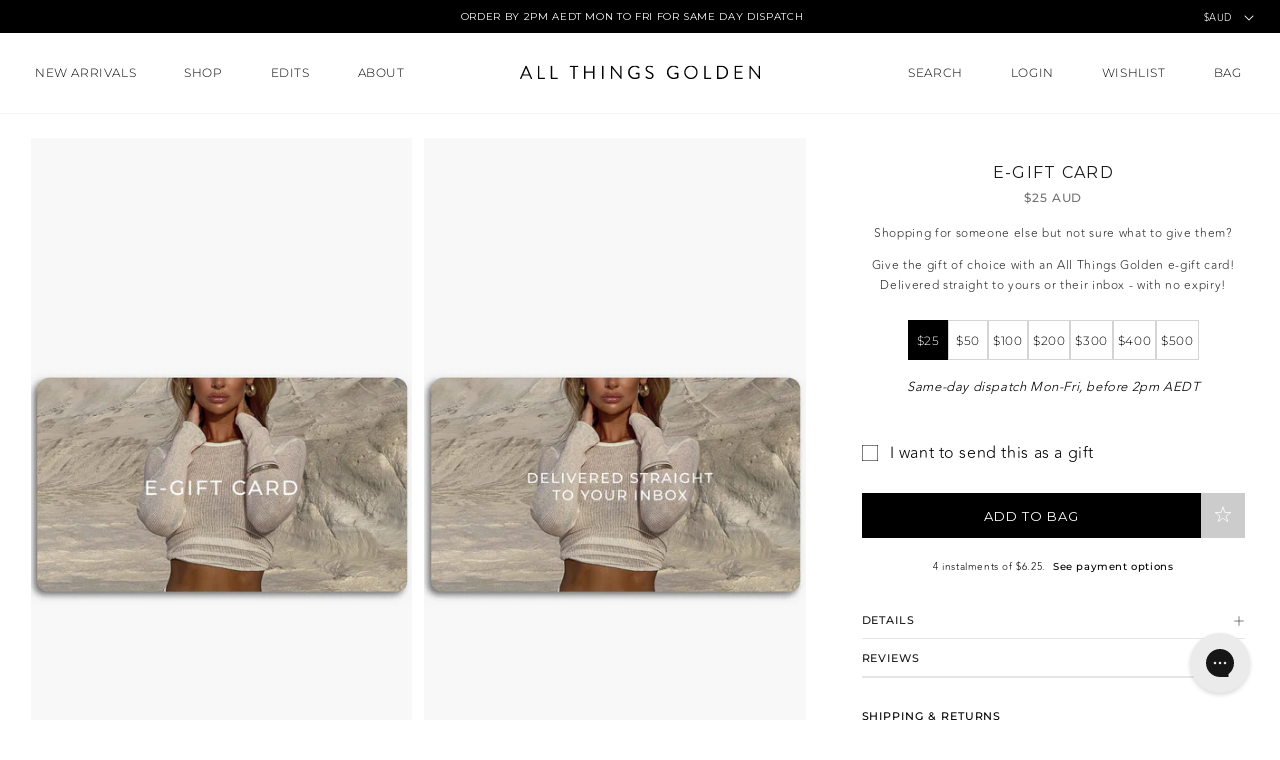

--- FILE ---
content_type: text/html; charset=utf-8
request_url: https://allthingsgolden.com.au/products/e-gift-card
body_size: 63371
content:
<!doctype html>
<html class="no-js" lang="en">
  <head>
    <meta charset="utf-8">
    <meta http-equiv="X-UA-Compatible" content="IE=edge">
    <meta name="viewport" content="width=device-width,initial-scale=1,maximum-scale=1">
    <meta name="theme-color" content="">
    <link rel="canonical" href="https://allthingsgolden.com.au/products/e-gift-card">

    



<link rel="alternate" hreflang="en-au" href="https://allthingsgolden.com.au/products/e-gift-card" />
<link rel="alternate" hreflang="en-nz" href="https://allthingsgolden.com/en-nz/products/e-gift-card" />
<link rel="alternate" hreflang="en-ae" href="https://allthingsgolden.com/en-ae/products/e-gift-card" />
<link rel="alternate" hreflang="en-hk" href="https://allthingsgolden.com/en-hk/products/e-gift-card" />
<link rel="alternate" hreflang="en-sg" href="https://allthingsgolden.com/en-sg/products/e-gift-card" />
<link rel="alternate" hreflang="x-default" href="https://allthingsgolden.com/products/e-gift-card" />

<link rel="icon" type="image/png" href="//allthingsgolden.com.au/cdn/shop/files/favicon.png?crop=center&height=32&v=1622002020&width=32"><link rel="preconnect" href="https://fonts.shopifycdn.com" crossorigin><title>
      E-GIFT CARD
 &ndash; All Things Golden</title>

    
      <meta name="description" content="Shopping for someone else but not sure what to give them? Give the gift of choice with an All Things Golden e-gift card! Delivered straight to yours or their inbox - with no expiry! Gift cards are delivered by email and contain instructions to redeem them at checkout. You can forward them on via email, or print them ou">
    

    

<meta property="og:site_name" content="All Things Golden">
<meta property="og:url" content="https://allthingsgolden.com.au/products/e-gift-card">
<meta property="og:title" content="E-GIFT CARD">
<meta property="og:type" content="product">
<meta property="og:description" content="Shopping for someone else but not sure what to give them? Give the gift of choice with an All Things Golden e-gift card! Delivered straight to yours or their inbox - with no expiry! Gift cards are delivered by email and contain instructions to redeem them at checkout. You can forward them on via email, or print them ou"><meta property="og:image" content="http://allthingsgolden.com.au/cdn/shop/files/E-GIFT-CARD-1.jpg?v=1722403927">
  <meta property="og:image:secure_url" content="https://allthingsgolden.com.au/cdn/shop/files/E-GIFT-CARD-1.jpg?v=1722403927">
  <meta property="og:image:width" content="1338">
  <meta property="og:image:height" content="2100"><meta property="og:price:amount" content="25.00">
  <meta property="og:price:currency" content="AUD"><meta name="twitter:card" content="summary_large_image">
<meta name="twitter:title" content="E-GIFT CARD">
<meta name="twitter:description" content="Shopping for someone else but not sure what to give them? Give the gift of choice with an All Things Golden e-gift card! Delivered straight to yours or their inbox - with no expiry! Gift cards are delivered by email and contain instructions to redeem them at checkout. You can forward them on via email, or print them ou">


    
    <link rel="preconnect" href="https://fonts.googleapis.com">
    <link rel="preconnect" href="https://fonts.gstatic.com" crossorigin>
    <link href="https://fonts.googleapis.com/css2?family=Montserrat:ital,wght@0,300;0,400;0,500;0,600;0,700;1,300;1,400;1,500;1,600;1,700&family=Space+Grotesk:wght@300&family=Work+Sans:wght@100&display=swap&text=ABCDEFGHIJKLMNOPQRSTUVWXYZabcdefghijklmnopqrstuvwxyz:&" rel="stylesheet">

    <script src="//allthingsgolden.com.au/cdn/shop/t/284/assets/constants.js?v=150119895764641399291762221418" defer></script>
    <script src="//allthingsgolden.com.au/cdn/shop/t/284/assets/pubsub.js?v=158357773527763999511762221436" defer></script>
    <script src="//allthingsgolden.com.au/cdn/shop/t/284/assets/global.js?v=99962827944011170921762221420" defer></script><script src="//allthingsgolden.com.au/cdn/shop/t/284/assets/animations.js?v=88693664871331136111762221396" defer></script><script>window.performance && window.performance.mark && window.performance.mark('shopify.content_for_header.start');</script><meta name="google-site-verification" content="p5bfXwM1CBCdrZ43tJnDAKtk4i_OIXz47jXzyWM_Bxk">
<meta id="shopify-digital-wallet" name="shopify-digital-wallet" content="/15432311/digital_wallets/dialog">
<meta name="shopify-checkout-api-token" content="f6dae2693fbcfaf814458fbee4545200">
<meta id="in-context-paypal-metadata" data-shop-id="15432311" data-venmo-supported="false" data-environment="production" data-locale="en_US" data-paypal-v4="true" data-currency="AUD">
<link rel="alternate" type="application/json+oembed" href="https://allthingsgolden.com.au/products/e-gift-card.oembed">
<script async="async" src="/checkouts/internal/preloads.js?locale=en-AU"></script>
<link rel="preconnect" href="https://shop.app" crossorigin="anonymous">
<script async="async" src="https://shop.app/checkouts/internal/preloads.js?locale=en-AU&shop_id=15432311" crossorigin="anonymous"></script>
<script id="apple-pay-shop-capabilities" type="application/json">{"shopId":15432311,"countryCode":"AU","currencyCode":"AUD","merchantCapabilities":["supports3DS"],"merchantId":"gid:\/\/shopify\/Shop\/15432311","merchantName":"All Things Golden","requiredBillingContactFields":["postalAddress","email","phone"],"requiredShippingContactFields":["postalAddress","email","phone"],"shippingType":"shipping","supportedNetworks":["visa","masterCard","amex","jcb"],"total":{"type":"pending","label":"All Things Golden","amount":"1.00"},"shopifyPaymentsEnabled":true,"supportsSubscriptions":true}</script>
<script id="shopify-features" type="application/json">{"accessToken":"f6dae2693fbcfaf814458fbee4545200","betas":["rich-media-storefront-analytics"],"domain":"allthingsgolden.com.au","predictiveSearch":true,"shopId":15432311,"locale":"en"}</script>
<script>var Shopify = Shopify || {};
Shopify.shop = "all-things-golden-1.myshopify.com";
Shopify.locale = "en";
Shopify.currency = {"active":"AUD","rate":"1.0"};
Shopify.country = "AU";
Shopify.theme = {"name":"[PD] Black Friday Review (Nov 6) ✴️","id":182363980139,"schema_name":"Lightning","schema_version":"1.0.6","theme_store_id":null,"role":"main"};
Shopify.theme.handle = "null";
Shopify.theme.style = {"id":null,"handle":null};
Shopify.cdnHost = "allthingsgolden.com.au/cdn";
Shopify.routes = Shopify.routes || {};
Shopify.routes.root = "/";</script>
<script type="module">!function(o){(o.Shopify=o.Shopify||{}).modules=!0}(window);</script>
<script>!function(o){function n(){var o=[];function n(){o.push(Array.prototype.slice.apply(arguments))}return n.q=o,n}var t=o.Shopify=o.Shopify||{};t.loadFeatures=n(),t.autoloadFeatures=n()}(window);</script>
<script>
  window.ShopifyPay = window.ShopifyPay || {};
  window.ShopifyPay.apiHost = "shop.app\/pay";
  window.ShopifyPay.redirectState = null;
</script>
<script id="shop-js-analytics" type="application/json">{"pageType":"product"}</script>
<script defer="defer" async type="module" src="//allthingsgolden.com.au/cdn/shopifycloud/shop-js/modules/v2/client.init-shop-cart-sync_CGREiBkR.en.esm.js"></script>
<script defer="defer" async type="module" src="//allthingsgolden.com.au/cdn/shopifycloud/shop-js/modules/v2/chunk.common_Bt2Up4BP.esm.js"></script>
<script type="module">
  await import("//allthingsgolden.com.au/cdn/shopifycloud/shop-js/modules/v2/client.init-shop-cart-sync_CGREiBkR.en.esm.js");
await import("//allthingsgolden.com.au/cdn/shopifycloud/shop-js/modules/v2/chunk.common_Bt2Up4BP.esm.js");

  window.Shopify.SignInWithShop?.initShopCartSync?.({"fedCMEnabled":true,"windoidEnabled":true});

</script>
<script>
  window.Shopify = window.Shopify || {};
  if (!window.Shopify.featureAssets) window.Shopify.featureAssets = {};
  window.Shopify.featureAssets['shop-js'] = {"shop-cart-sync":["modules/v2/client.shop-cart-sync_CQNAmp__.en.esm.js","modules/v2/chunk.common_Bt2Up4BP.esm.js"],"init-windoid":["modules/v2/client.init-windoid_BMafEeJe.en.esm.js","modules/v2/chunk.common_Bt2Up4BP.esm.js"],"shop-cash-offers":["modules/v2/client.shop-cash-offers_3d66YIS3.en.esm.js","modules/v2/chunk.common_Bt2Up4BP.esm.js","modules/v2/chunk.modal_Dk0o9ppo.esm.js"],"init-fed-cm":["modules/v2/client.init-fed-cm_B-WG4sqw.en.esm.js","modules/v2/chunk.common_Bt2Up4BP.esm.js"],"shop-toast-manager":["modules/v2/client.shop-toast-manager_DhuhblEJ.en.esm.js","modules/v2/chunk.common_Bt2Up4BP.esm.js"],"shop-button":["modules/v2/client.shop-button_B5xLHL5j.en.esm.js","modules/v2/chunk.common_Bt2Up4BP.esm.js"],"avatar":["modules/v2/client.avatar_BTnouDA3.en.esm.js"],"init-shop-email-lookup-coordinator":["modules/v2/client.init-shop-email-lookup-coordinator_hqFayTDE.en.esm.js","modules/v2/chunk.common_Bt2Up4BP.esm.js"],"init-shop-cart-sync":["modules/v2/client.init-shop-cart-sync_CGREiBkR.en.esm.js","modules/v2/chunk.common_Bt2Up4BP.esm.js"],"shop-login-button":["modules/v2/client.shop-login-button_g5QkWrqe.en.esm.js","modules/v2/chunk.common_Bt2Up4BP.esm.js","modules/v2/chunk.modal_Dk0o9ppo.esm.js"],"pay-button":["modules/v2/client.pay-button_Cuf0bNvL.en.esm.js","modules/v2/chunk.common_Bt2Up4BP.esm.js"],"init-shop-for-new-customer-accounts":["modules/v2/client.init-shop-for-new-customer-accounts_Bxwhl6__.en.esm.js","modules/v2/client.shop-login-button_g5QkWrqe.en.esm.js","modules/v2/chunk.common_Bt2Up4BP.esm.js","modules/v2/chunk.modal_Dk0o9ppo.esm.js"],"init-customer-accounts-sign-up":["modules/v2/client.init-customer-accounts-sign-up_al3d1WE3.en.esm.js","modules/v2/client.shop-login-button_g5QkWrqe.en.esm.js","modules/v2/chunk.common_Bt2Up4BP.esm.js","modules/v2/chunk.modal_Dk0o9ppo.esm.js"],"shop-follow-button":["modules/v2/client.shop-follow-button_B9MutJJO.en.esm.js","modules/v2/chunk.common_Bt2Up4BP.esm.js","modules/v2/chunk.modal_Dk0o9ppo.esm.js"],"checkout-modal":["modules/v2/client.checkout-modal_OBPaeP-J.en.esm.js","modules/v2/chunk.common_Bt2Up4BP.esm.js","modules/v2/chunk.modal_Dk0o9ppo.esm.js"],"init-customer-accounts":["modules/v2/client.init-customer-accounts_Brxa5h1K.en.esm.js","modules/v2/client.shop-login-button_g5QkWrqe.en.esm.js","modules/v2/chunk.common_Bt2Up4BP.esm.js","modules/v2/chunk.modal_Dk0o9ppo.esm.js"],"lead-capture":["modules/v2/client.lead-capture_BBBv1Qpe.en.esm.js","modules/v2/chunk.common_Bt2Up4BP.esm.js","modules/v2/chunk.modal_Dk0o9ppo.esm.js"],"shop-login":["modules/v2/client.shop-login_DoNRI_y4.en.esm.js","modules/v2/chunk.common_Bt2Up4BP.esm.js","modules/v2/chunk.modal_Dk0o9ppo.esm.js"],"payment-terms":["modules/v2/client.payment-terms_BlOJedZ2.en.esm.js","modules/v2/chunk.common_Bt2Up4BP.esm.js","modules/v2/chunk.modal_Dk0o9ppo.esm.js"]};
</script>
<script>(function() {
  var isLoaded = false;
  function asyncLoad() {
    if (isLoaded) return;
    isLoaded = true;
    var urls = ["https:\/\/config.gorgias.chat\/bundle-loader\/01GYCBWBQDNP2RGPZVYHTZWABC?source=shopify1click\u0026shop=all-things-golden-1.myshopify.com","https:\/\/cdn.nfcube.com\/instafeed-11bbb2afc50aa8bd8ad5fc4d4ba47d75.js?shop=all-things-golden-1.myshopify.com","https:\/\/wh-fe.au-aws.thewishlist.io\/assets\/wishlist\/wishlist.js?shop=all-things-golden-1.myshopify.com","https:\/\/assets.9gtb.com\/loader.js?g_cvt_id=60bbc858-582f-4b69-810f-fc427d66415e\u0026shop=all-things-golden-1.myshopify.com"];
    for (var i = 0; i < urls.length; i++) {
      var s = document.createElement('script');
      s.type = 'text/javascript';
      s.async = true;
      s.src = urls[i];
      var x = document.getElementsByTagName('script')[0];
      x.parentNode.insertBefore(s, x);
    }
  };
  if(window.attachEvent) {
    window.attachEvent('onload', asyncLoad);
  } else {
    window.addEventListener('load', asyncLoad, false);
  }
})();</script>
<script id="__st">var __st={"a":15432311,"offset":39600,"reqid":"7b5e7b07-f02e-48d3-acfd-e7a5dfd361a9-1762613234","pageurl":"allthingsgolden.com.au\/products\/e-gift-card","u":"123751a2136e","p":"product","rtyp":"product","rid":365625081883};</script>
<script>window.ShopifyPaypalV4VisibilityTracking = true;</script>
<script id="captcha-bootstrap">!function(){'use strict';const t='contact',e='account',n='new_comment',o=[[t,t],['blogs',n],['comments',n],[t,'customer']],c=[[e,'customer_login'],[e,'guest_login'],[e,'recover_customer_password'],[e,'create_customer']],r=t=>t.map((([t,e])=>`form[action*='/${t}']:not([data-nocaptcha='true']) input[name='form_type'][value='${e}']`)).join(','),a=t=>()=>t?[...document.querySelectorAll(t)].map((t=>t.form)):[];function s(){const t=[...o],e=r(t);return a(e)}const i='password',u='form_key',d=['recaptcha-v3-token','g-recaptcha-response','h-captcha-response',i],f=()=>{try{return window.sessionStorage}catch{return}},m='__shopify_v',_=t=>t.elements[u];function p(t,e,n=!1){try{const o=window.sessionStorage,c=JSON.parse(o.getItem(e)),{data:r}=function(t){const{data:e,action:n}=t;return t[m]||n?{data:e,action:n}:{data:t,action:n}}(c);for(const[e,n]of Object.entries(r))t.elements[e]&&(t.elements[e].value=n);n&&o.removeItem(e)}catch(o){console.error('form repopulation failed',{error:o})}}const l='form_type',E='cptcha';function T(t){t.dataset[E]=!0}const w=window,h=w.document,L='Shopify',v='ce_forms',y='captcha';let A=!1;((t,e)=>{const n=(g='f06e6c50-85a8-45c8-87d0-21a2b65856fe',I='https://cdn.shopify.com/shopifycloud/storefront-forms-hcaptcha/ce_storefront_forms_captcha_hcaptcha.v1.5.2.iife.js',D={infoText:'Protected by hCaptcha',privacyText:'Privacy',termsText:'Terms'},(t,e,n)=>{const o=w[L][v],c=o.bindForm;if(c)return c(t,g,e,D).then(n);var r;o.q.push([[t,g,e,D],n]),r=I,A||(h.body.append(Object.assign(h.createElement('script'),{id:'captcha-provider',async:!0,src:r})),A=!0)});var g,I,D;w[L]=w[L]||{},w[L][v]=w[L][v]||{},w[L][v].q=[],w[L][y]=w[L][y]||{},w[L][y].protect=function(t,e){n(t,void 0,e),T(t)},Object.freeze(w[L][y]),function(t,e,n,w,h,L){const[v,y,A,g]=function(t,e,n){const i=e?o:[],u=t?c:[],d=[...i,...u],f=r(d),m=r(i),_=r(d.filter((([t,e])=>n.includes(e))));return[a(f),a(m),a(_),s()]}(w,h,L),I=t=>{const e=t.target;return e instanceof HTMLFormElement?e:e&&e.form},D=t=>v().includes(t);t.addEventListener('submit',(t=>{const e=I(t);if(!e)return;const n=D(e)&&!e.dataset.hcaptchaBound&&!e.dataset.recaptchaBound,o=_(e),c=g().includes(e)&&(!o||!o.value);(n||c)&&t.preventDefault(),c&&!n&&(function(t){try{if(!f())return;!function(t){const e=f();if(!e)return;const n=_(t);if(!n)return;const o=n.value;o&&e.removeItem(o)}(t);const e=Array.from(Array(32),(()=>Math.random().toString(36)[2])).join('');!function(t,e){_(t)||t.append(Object.assign(document.createElement('input'),{type:'hidden',name:u})),t.elements[u].value=e}(t,e),function(t,e){const n=f();if(!n)return;const o=[...t.querySelectorAll(`input[type='${i}']`)].map((({name:t})=>t)),c=[...d,...o],r={};for(const[a,s]of new FormData(t).entries())c.includes(a)||(r[a]=s);n.setItem(e,JSON.stringify({[m]:1,action:t.action,data:r}))}(t,e)}catch(e){console.error('failed to persist form',e)}}(e),e.submit())}));const S=(t,e)=>{t&&!t.dataset[E]&&(n(t,e.some((e=>e===t))),T(t))};for(const o of['focusin','change'])t.addEventListener(o,(t=>{const e=I(t);D(e)&&S(e,y())}));const B=e.get('form_key'),M=e.get(l),P=B&&M;t.addEventListener('DOMContentLoaded',(()=>{const t=y();if(P)for(const e of t)e.elements[l].value===M&&p(e,B);[...new Set([...A(),...v().filter((t=>'true'===t.dataset.shopifyCaptcha))])].forEach((e=>S(e,t)))}))}(h,new URLSearchParams(w.location.search),n,t,e,['guest_login'])})(!0,!0)}();</script>
<script integrity="sha256-52AcMU7V7pcBOXWImdc/TAGTFKeNjmkeM1Pvks/DTgc=" data-source-attribution="shopify.loadfeatures" defer="defer" src="//allthingsgolden.com.au/cdn/shopifycloud/storefront/assets/storefront/load_feature-81c60534.js" crossorigin="anonymous"></script>
<script crossorigin="anonymous" defer="defer" src="//allthingsgolden.com.au/cdn/shopifycloud/storefront/assets/shopify_pay/storefront-65b4c6d7.js?v=20250812"></script>
<script data-source-attribution="shopify.dynamic_checkout.dynamic.init">var Shopify=Shopify||{};Shopify.PaymentButton=Shopify.PaymentButton||{isStorefrontPortableWallets:!0,init:function(){window.Shopify.PaymentButton.init=function(){};var t=document.createElement("script");t.src="https://allthingsgolden.com.au/cdn/shopifycloud/portable-wallets/latest/portable-wallets.en.js",t.type="module",document.head.appendChild(t)}};
</script>
<script data-source-attribution="shopify.dynamic_checkout.buyer_consent">
  function portableWalletsHideBuyerConsent(e){var t=document.getElementById("shopify-buyer-consent"),n=document.getElementById("shopify-subscription-policy-button");t&&n&&(t.classList.add("hidden"),t.setAttribute("aria-hidden","true"),n.removeEventListener("click",e))}function portableWalletsShowBuyerConsent(e){var t=document.getElementById("shopify-buyer-consent"),n=document.getElementById("shopify-subscription-policy-button");t&&n&&(t.classList.remove("hidden"),t.removeAttribute("aria-hidden"),n.addEventListener("click",e))}window.Shopify?.PaymentButton&&(window.Shopify.PaymentButton.hideBuyerConsent=portableWalletsHideBuyerConsent,window.Shopify.PaymentButton.showBuyerConsent=portableWalletsShowBuyerConsent);
</script>
<script data-source-attribution="shopify.dynamic_checkout.cart.bootstrap">document.addEventListener("DOMContentLoaded",(function(){function t(){return document.querySelector("shopify-accelerated-checkout-cart, shopify-accelerated-checkout")}if(t())Shopify.PaymentButton.init();else{new MutationObserver((function(e,n){t()&&(Shopify.PaymentButton.init(),n.disconnect())})).observe(document.body,{childList:!0,subtree:!0})}}));
</script>
<link id="shopify-accelerated-checkout-styles" rel="stylesheet" media="screen" href="https://allthingsgolden.com.au/cdn/shopifycloud/portable-wallets/latest/accelerated-checkout-backwards-compat.css" crossorigin="anonymous">
<style id="shopify-accelerated-checkout-cart">
        #shopify-buyer-consent {
  margin-top: 1em;
  display: inline-block;
  width: 100%;
}

#shopify-buyer-consent.hidden {
  display: none;
}

#shopify-subscription-policy-button {
  background: none;
  border: none;
  padding: 0;
  text-decoration: underline;
  font-size: inherit;
  cursor: pointer;
}

#shopify-subscription-policy-button::before {
  box-shadow: none;
}

      </style>
<script id="sections-script" data-sections="header" defer="defer" src="//allthingsgolden.com.au/cdn/shop/t/284/compiled_assets/scripts.js?120523"></script>
<script>window.performance && window.performance.mark && window.performance.mark('shopify.content_for_header.end');</script>

<style data-shopify>
  Liquid error (snippets/pd-theme-css line 2): font_face can only be used with a font drop
  
  
  
  Liquid error (snippets/pd-theme-css line 6): font_face can only be used with a font drop

  
    :root,
    .color- {
      --color-background: ,,;
    
      --gradient-background: ;
    

    

    --color-foreground: ,,;
    --color-background-contrast: ,,;
    --color-shadow: ,,;
    --color-button: ,,;
    --color-button-text: ,,;
    --color-secondary-button: ,,;
    --color-secondary-button-text: ,,;
    --color-link: ,,;
    --color-badge-foreground: ,,;
    --color-badge-background: ,,;
    --color-badge-border: ,,;
    --payment-terms-background-color: rgb();
  }
  
    
    .color- {
      --color-background: ,,;
    
      --gradient-background: ;
    

    

    --color-foreground: ,,;
    --color-background-contrast: ,,;
    --color-shadow: ,,;
    --color-button: ,,;
    --color-button-text: ,,;
    --color-secondary-button: ,,;
    --color-secondary-button-text: ,,;
    --color-link: ,,;
    --color-badge-foreground: ,,;
    --color-badge-background: ,,;
    --color-badge-border: ,,;
    --payment-terms-background-color: rgb();
  }
  
    
    .color- {
      --color-background: ,,;
    
      --gradient-background: ;
    

    

    --color-foreground: ,,;
    --color-background-contrast: ,,;
    --color-shadow: ,,;
    --color-button: ,,;
    --color-button-text: ,,;
    --color-secondary-button: ,,;
    --color-secondary-button-text: ,,;
    --color-link: ,,;
    --color-badge-foreground: ,,;
    --color-badge-background: ,,;
    --color-badge-border: ,,;
    --payment-terms-background-color: rgb();
  }
  
    
    .color- {
      --color-background: ,,;
    
      --gradient-background: ;
    

    

    --color-foreground: ,,;
    --color-background-contrast: ,,;
    --color-shadow: ,,;
    --color-button: ,,;
    --color-button-text: ,,;
    --color-secondary-button: ,,;
    --color-secondary-button-text: ,,;
    --color-link: ,,;
    --color-badge-foreground: ,,;
    --color-badge-background: ,,;
    --color-badge-border: ,,;
    --payment-terms-background-color: rgb();
  }
  
    
    .color- {
      --color-background: ,,;
    
      --gradient-background: ;
    

    

    --color-foreground: ,,;
    --color-background-contrast: ,,;
    --color-shadow: ,,;
    --color-button: ,,;
    --color-button-text: ,,;
    --color-secondary-button: ,,;
    --color-secondary-button-text: ,,;
    --color-link: ,,;
    --color-badge-foreground: ,,;
    --color-badge-background: ,,;
    --color-badge-border: ,,;
    --payment-terms-background-color: rgb();
  }
  

  body, .color-, .color-, .color-, .color-, .color- {
    color: rgba(var(--color-foreground), 0.75);
    background-color: rgb(var(--color-background));
  }

  :root {
    --font-body-family: , ;
    --font-body-style: ;
    --font-body-weight: ;
    --font-body-weight-bold: 300;

    --font-heading-family: , ;
    --font-heading-style: ;
    --font-heading-weight: ;

    --font-body-scale: 1.0;
    --font-heading-scale: 1.0;

    --media-padding: px;
    --media-border-opacity: 0.05;
    --media-border-width: 1px;
    --media-radius: 0px;
    --media-shadow-opacity: 0.0;
    --media-shadow-horizontal-offset: 0px;
    --media-shadow-vertical-offset: 4px;
    --media-shadow-blur-radius: 5px;
    --media-shadow-visible: 0;

    --page-width: 148rem;
    --page-width-margin: 0rem;

    --product-card-image-padding: 0.0rem;
    --product-card-corner-radius: 0.0rem;
    --product-card-text-alignment: left;
    --product-card-border-width: 0.0rem;
    --product-card-border-opacity: 0.1;
    --product-card-shadow-opacity: 0.0;
    --product-card-shadow-visible: 0;
    --product-card-shadow-horizontal-offset: 0.0rem;
    --product-card-shadow-vertical-offset: 0.4rem;
    --product-card-shadow-blur-radius: 0.5rem;

    --collection-card-image-padding: 0.0rem;
    --collection-card-corner-radius: 0.0rem;
    --collection-card-text-alignment: left;
    --collection-card-border-width: 0.0rem;
    --collection-card-border-opacity: 0.1;
    --collection-card-shadow-opacity: 0.0;
    --collection-card-shadow-visible: 0;
    --collection-card-shadow-horizontal-offset: 0.0rem;
    --collection-card-shadow-vertical-offset: 0.4rem;
    --collection-card-shadow-blur-radius: 0.5rem;

    --blog-card-image-padding: 0.0rem;
    --blog-card-corner-radius: 0.0rem;
    --blog-card-text-alignment: left;
    --blog-card-border-width: 0.0rem;
    --blog-card-border-opacity: 0.1;
    --blog-card-shadow-opacity: 0.0;
    --blog-card-shadow-visible: 0;
    --blog-card-shadow-horizontal-offset: 0.0rem;
    --blog-card-shadow-vertical-offset: 0.4rem;
    --blog-card-shadow-blur-radius: 0.5rem;

    --badge-corner-radius: 4.0rem;

    --popup-border-width: 1px;
    --popup-border-opacity: 0.1;
    --popup-corner-radius: 0px;
    --popup-shadow-opacity: 0.05;
    --popup-shadow-horizontal-offset: 0px;
    --popup-shadow-vertical-offset: 4px;
    --popup-shadow-blur-radius: 5px;

    --drawer-border-width: 1px;
    --drawer-border-opacity: 0.1;
    --drawer-shadow-opacity: 0.0;
    --drawer-shadow-horizontal-offset: 0px;
    --drawer-shadow-vertical-offset: 4px;
    --drawer-shadow-blur-radius: 5px;

    --spacing-sections-desktop: 0px;
    --spacing-sections-mobile: 0px;

    --grid-desktop-vertical-spacing: 16px;
    --grid-desktop-horizontal-spacing: 16px;
    --grid-mobile-vertical-spacing: 12.030075187969924px;
    --grid-mobile-horizontal-spacing: 12.030075187969924px;

    --text-boxes-border-opacity: 0.1;
    --text-boxes-border-width: 0px;
    --text-boxes-radius: 0px;
    --text-boxes-shadow-opacity: 0.0;
    --text-boxes-shadow-visible: 0;
    --text-boxes-shadow-horizontal-offset: 0px;
    --text-boxes-shadow-vertical-offset: 4px;
    --text-boxes-shadow-blur-radius: 5px;

    --buttons-radius: 0px;
    --buttons-radius-outset: 0px;
    --buttons-border-width: 1px;
    --buttons-border-opacity: 1.0;
    --buttons-shadow-opacity: 0.0;
    --buttons-shadow-visible: 0;
    --buttons-shadow-horizontal-offset: 0px;
    --buttons-shadow-vertical-offset: 4px;
    --buttons-shadow-blur-radius: 5px;
    --buttons-border-offset: 0px;

    --inputs-radius: 0px;
    --inputs-border-width: 1px;
    --inputs-border-opacity: 0.55;
    --inputs-shadow-opacity: 0.0;
    --inputs-shadow-horizontal-offset: 0px;
    --inputs-margin-offset: 0px;
    --inputs-shadow-vertical-offset: 4px;
    --inputs-shadow-blur-radius: 5px;
    --inputs-radius-outset: 0px;

    --variant-pills-radius: 40px;
    --variant-pills-border-width: 1px;
    --variant-pills-border-opacity: 0.55;
    --variant-pills-shadow-opacity: 0.0;
    --variant-pills-shadow-horizontal-offset: 0px;
    --variant-pills-shadow-vertical-offset: 4px;
    --variant-pills-shadow-blur-radius: 5px;
  }

  *,
  *::before,
  *::after {
    box-sizing: inherit;
  }

  html {
    box-sizing: border-box;
    font-size: calc(var(--font-body-scale) * 62.5%);
  }

  body {
    display: grid;
    grid-template-rows: auto auto 1fr auto;
    grid-template-columns: 100%;
    min-height: 100%;
    margin: 0;
    font-size: 1.5rem;
    letter-spacing: 0.06rem;
    line-height: calc(1 + 0.8 / var(--font-body-scale));
    font-family: var(--font-body-family);
    font-style: var(--font-body-style);
    font-weight: var(--font-body-weight);
  }

  @media screen and (min-width: 750px) {
    body {
      font-size: 1.6rem;
    }
  }
</style>

<style data-shopify>
  @font-face {
    font-family: 'Avenir';
    src: url('//allthingsgolden.com.au/cdn/shop/t/284/assets/AvenirLight.woff2?v=1168151282365274471762221399') format('woff2'),
        url('//allthingsgolden.com.au/cdn/shop/t/284/assets/AvenirLight.woff?v=52434698676377837581762221398') format('woff');
    font-weight: 300;
    font-style: normal;
    font-display: swap;
    -webkit-font-smoothing: antialiased;
  }

  @font-face {
    font-family: 'Avenir';
    src: url('//allthingsgolden.com.au/cdn/shop/t/284/assets/AvenirBook.woff2?v=39149165728025460511762221397') format('woff2'),
        url('//allthingsgolden.com.au/cdn/shop/t/284/assets/AvenirBook.woff?v=33923790047785699471762221396') format('woff');
    font-weight: normal;
    font-style: normal;
    font-display: swap;
    -webkit-font-smoothing: antialiased;
  }

  @font-face {
    font-family: 'Avenir';
    src: url('//allthingsgolden.com.au/cdn/shop/t/284/assets/AvenirMedium.woff2?v=114636159354108060391762221399') format('woff2'),
        url('//allthingsgolden.com.au/cdn/shop/t/284/assets/AvenirMedium.woff?v=73521588713828278101762221399') format('woff');
    font-weight: 500;
    font-style: normal;
    font-display: swap;
    -webkit-font-smoothing: antialiased;
  }

  @font-face {
    font-family: 'Avenir';
    src: url('//allthingsgolden.com.au/cdn/shop/t/284/assets/AvenirHeavy.woff2?v=175682630080865423341762221398') format('woff2'),
        url('//allthingsgolden.com.au/cdn/shop/t/284/assets/AvenirHeavy.woff?v=14761489431295293881762221397') format('woff');
    font-weight: 900;
    font-style: normal;
    font-display: swap;
    -webkit-font-smoothing: antialiased;
  }

  @font-face {
    font-family: 'Montserrat';
    src: url('//allthingsgolden.com.au/cdn/shop/t/284/assets/Montserrat-ExtraLight.woff2?v=123353045416883756781762221428') format('woff2'),
        url('//allthingsgolden.com.au/cdn/shop/t/284/assets/Montserrat-ExtraLight.woff?v=59605347832538671571762221427') format('woff');
    font-weight: 200;
    font-style: normal;
    font-display: swap;
    -webkit-font-smoothing: antialiased;
  }

  @font-face {
    font-family: 'Montserrat';
    src: url('//allthingsgolden.com.au/cdn/shop/t/284/assets/Montserrat-Light.woff2?v=121682769463726213911762221429') format('woff2'),
        url('//allthingsgolden.com.au/cdn/shop/t/284/assets/Montserrat-Light.woff?v=144458310759010766271762221428') format('woff');
    font-weight: 300;
    font-style: normal;
    font-display: swap;
    -webkit-font-smoothing: antialiased;
  }

  @font-face {
    font-family: 'Montserrat';
    src: url('//allthingsgolden.com.au/cdn/shop/t/284/assets/Montserrat-Regular.woff2?v=50069725340017827621762221430') format('woff2'),
        url('//allthingsgolden.com.au/cdn/shop/t/284/assets/Montserrat-Regular.woff?v=86935946902320248721762221430') format('woff');
    font-weight: 400;
    font-style: normal;
    font-display: swap;
    -webkit-font-smoothing: antialiased;
  }

  @font-face {
    font-family: 'Montserrat';
    src: url('//allthingsgolden.com.au/cdn/shop/t/284/assets/Montserrat-Medium.woff2?v=38924696451037412941762221430') format('woff2'),
        url('//allthingsgolden.com.au/cdn/shop/t/284/assets/Montserrat-Medium.woff?v=26600741018958492661762221429') format('woff');
    font-weight: 500;
    font-style: normal;
    font-display: swap;
    -webkit-font-smoothing: antialiased;
  }
</style>

<link href="//allthingsgolden.com.au/cdn/shop/t/284/assets/base.css?v=99869096297057215521762221401" rel="stylesheet" type="text/css" media="all" />
<link href="//allthingsgolden.com.au/cdn/shop/t/284/assets/component-localization-form.css?v=50858128532002644461762221410" rel="stylesheet" type="text/css" media="all" />
  <script src="//allthingsgolden.com.au/cdn/shop/t/284/assets/localization-form.js?v=147050313436939853791762221424" defer></script><link
    rel="stylesheet"
    href="//allthingsgolden.com.au/cdn/shop/t/284/assets/component-predictive-search.css?v=99325343365691743981762221413"
    media="print"
    onload="this.media='all'"
  ><style>
  .locale-selectors__container {
    display: none;
  }
</style>

<link href="//allthingsgolden.com.au/cdn/shop/t/284/assets/app.css?v=46289055855026961041762333824" rel="stylesheet" type="text/css" media="all" />
<script>
      document.documentElement.className = document.documentElement.className.replace('no-js', 'js');
      if (Shopify.designMode) {
        document.documentElement.classList.add('shopify-design-mode');
      }
    </script>

    <script src="//allthingsgolden.com.au/cdn/shop/t/284/assets/polyfill-svh-dvh-lvh.js?v=147354105515616657901762221433" defer></script>
    <script type="text/javascript" src="//script.crazyegg.com/pages/scripts/0119/3563.js" async="async" ></script>
  <!-- BEGIN app block: shopify://apps/elevar-conversion-tracking/blocks/dataLayerEmbed/bc30ab68-b15c-4311-811f-8ef485877ad6 -->



<script type="module" dynamic>
  const configUrl = "/a/elevar/static/configs/6947b5ec340eb5d7e22f4ed1c0b174d9931979cb/config.js";
  const config = (await import(configUrl)).default;
  const scriptUrl = config.script_src_app_theme_embed;

  if (scriptUrl) {
    const { handler } = await import(scriptUrl);

    await handler(
      config,
      {
        cartData: {
  marketId: "2159673498",
  attributes:{},
  cartTotal: "0.0",
  currencyCode:"AUD",
  items: []
}
,
        user: {cartTotal: "0.0",
    currencyCode:"AUD",customer: {},
}
,
        isOnCartPage:false,
        collectionView:null,
        searchResultsView:null,
        productView:{
    attributes:{},
    currencyCode:"AUD",defaultVariant: {id:"ATG-GC-25",name:"E-GIFT CARD",
        brand:"All Things Golden",
        category:"A.T.G",
        variant:"$25",
        price: "25.0",
        productId: "365625081883",
        variantId: "45149092642970",
        compareAtPrice: "0.0",image:"\/\/allthingsgolden.com.au\/cdn\/shop\/files\/E-GIFT-CARD-1.jpg?v=1722403927",url:"\/products\/e-gift-card?variant=45149092642970"},items: [{id:"ATG-GC-25",name:"E-GIFT CARD",
          brand:"All Things Golden",
          category:"A.T.G",
          variant:"$25",
          price: "25.0",
          productId: "365625081883",
          variantId: "45149092642970",
          compareAtPrice: "0.0",image:"\/\/allthingsgolden.com.au\/cdn\/shop\/files\/E-GIFT-CARD-1.jpg?v=1722403927",url:"\/products\/e-gift-card?variant=45149092642970"},{id:"ATG-GC-50",name:"E-GIFT CARD",
          brand:"All Things Golden",
          category:"A.T.G",
          variant:"$50",
          price: "50.0",
          productId: "365625081883",
          variantId: "45149092675738",
          compareAtPrice: "0.0",image:"\/\/allthingsgolden.com.au\/cdn\/shop\/files\/E-GIFT-CARD-1.jpg?v=1722403927",url:"\/products\/e-gift-card?variant=45149092675738"},{id:"ATG-GC-100",name:"E-GIFT CARD",
          brand:"All Things Golden",
          category:"A.T.G",
          variant:"$100",
          price: "100.0",
          productId: "365625081883",
          variantId: "45149092708506",
          compareAtPrice: "0.0",image:"\/\/allthingsgolden.com.au\/cdn\/shop\/files\/E-GIFT-CARD-1.jpg?v=1722403927",url:"\/products\/e-gift-card?variant=45149092708506"},{id:"ATG-GC-200",name:"E-GIFT CARD",
          brand:"All Things Golden",
          category:"A.T.G",
          variant:"$200",
          price: "200.0",
          productId: "365625081883",
          variantId: "4687087599643",
          compareAtPrice: "0.0",image:"\/\/allthingsgolden.com.au\/cdn\/shop\/files\/E-GIFT-CARD-1.jpg?v=1722403927",url:"\/products\/e-gift-card?variant=4687087599643"},{id:"ATG-GC-300",name:"E-GIFT CARD",
          brand:"All Things Golden",
          category:"A.T.G",
          variant:"$300",
          price: "300.0",
          productId: "365625081883",
          variantId: "45149092741274",
          compareAtPrice: "0.0",image:"\/\/allthingsgolden.com.au\/cdn\/shop\/files\/E-GIFT-CARD-1.jpg?v=1722403927",url:"\/products\/e-gift-card?variant=45149092741274"},{id:"ATG-GC-400",name:"E-GIFT CARD",
          brand:"All Things Golden",
          category:"A.T.G",
          variant:"$400",
          price: "400.0",
          productId: "365625081883",
          variantId: "45149096444058",
          compareAtPrice: "0.0",image:"\/\/allthingsgolden.com.au\/cdn\/shop\/files\/E-GIFT-CARD-1.jpg?v=1722403927",url:"\/products\/e-gift-card?variant=45149096444058"},{id:"ATG-GC-500",name:"E-GIFT CARD",
          brand:"All Things Golden",
          category:"A.T.G",
          variant:"$500",
          price: "500.0",
          productId: "365625081883",
          variantId: "45149092774042",
          compareAtPrice: "0.0",image:"\/\/allthingsgolden.com.au\/cdn\/shop\/files\/E-GIFT-CARD-1.jpg?v=1722403927",url:"\/products\/e-gift-card?variant=45149092774042"},]
  },
        checkoutComplete: null
      }
    );
  }
</script>


<!-- END app block --><!-- BEGIN app block: shopify://apps/okendo/blocks/theme-settings/bb689e69-ea70-4661-8fb7-ad24a2e23c29 --><!-- BEGIN app snippet: header-metafields -->










    <style data-oke-reviews-version="0.82.1" type="text/css" data-href="https://d3hw6dc1ow8pp2.cloudfront.net/reviews-widget-plus/css/okendo-reviews-styles.9d163ae1.css"></style><style data-oke-reviews-version="0.82.1" type="text/css" data-href="https://d3hw6dc1ow8pp2.cloudfront.net/reviews-widget-plus/css/modules/okendo-star-rating.4cb378a8.css"></style><style data-oke-reviews-version="0.82.1" type="text/css" data-href="https://d3hw6dc1ow8pp2.cloudfront.net/reviews-widget-plus/css/modules/okendo-reviews-keywords.0942444f.css"></style><style data-oke-reviews-version="0.82.1" type="text/css" data-href="https://d3hw6dc1ow8pp2.cloudfront.net/reviews-widget-plus/css/modules/okendo-reviews-summary.a0c9d7d6.css"></style><style type="text/css">.okeReviews[data-oke-container],div.okeReviews{font-size:14px;font-size:var(--oke-text-regular);font-weight:400;font-family:var(--oke-text-fontFamily);line-height:1.6}.okeReviews[data-oke-container] *,.okeReviews[data-oke-container] :after,.okeReviews[data-oke-container] :before,div.okeReviews *,div.okeReviews :after,div.okeReviews :before{box-sizing:border-box}.okeReviews[data-oke-container] h1,.okeReviews[data-oke-container] h2,.okeReviews[data-oke-container] h3,.okeReviews[data-oke-container] h4,.okeReviews[data-oke-container] h5,.okeReviews[data-oke-container] h6,div.okeReviews h1,div.okeReviews h2,div.okeReviews h3,div.okeReviews h4,div.okeReviews h5,div.okeReviews h6{font-size:1em;font-weight:400;line-height:1.4;margin:0}.okeReviews[data-oke-container] ul,div.okeReviews ul{padding:0;margin:0}.okeReviews[data-oke-container] li,div.okeReviews li{list-style-type:none;padding:0}.okeReviews[data-oke-container] p,div.okeReviews p{line-height:1.8;margin:0 0 4px}.okeReviews[data-oke-container] p:last-child,div.okeReviews p:last-child{margin-bottom:0}.okeReviews[data-oke-container] a,div.okeReviews a{text-decoration:none;color:inherit}.okeReviews[data-oke-container] button,div.okeReviews button{border-radius:0;border:0;box-shadow:none;margin:0;width:auto;min-width:auto;padding:0;background-color:transparent;min-height:auto}.okeReviews[data-oke-container] button,.okeReviews[data-oke-container] input,.okeReviews[data-oke-container] select,.okeReviews[data-oke-container] textarea,div.okeReviews button,div.okeReviews input,div.okeReviews select,div.okeReviews textarea{font-family:inherit;font-size:1em}.okeReviews[data-oke-container] label,.okeReviews[data-oke-container] select,div.okeReviews label,div.okeReviews select{display:inline}.okeReviews[data-oke-container] select,div.okeReviews select{width:auto}.okeReviews[data-oke-container] article,.okeReviews[data-oke-container] aside,div.okeReviews article,div.okeReviews aside{margin:0}.okeReviews[data-oke-container] table,div.okeReviews table{background:transparent;border:0;border-collapse:collapse;border-spacing:0;font-family:inherit;font-size:1em;table-layout:auto}.okeReviews[data-oke-container] table td,.okeReviews[data-oke-container] table th,.okeReviews[data-oke-container] table tr,div.okeReviews table td,div.okeReviews table th,div.okeReviews table tr{border:0;font-family:inherit;font-size:1em}.okeReviews[data-oke-container] table td,.okeReviews[data-oke-container] table th,div.okeReviews table td,div.okeReviews table th{background:transparent;font-weight:400;letter-spacing:normal;padding:0;text-align:left;text-transform:none;vertical-align:middle}.okeReviews[data-oke-container] table tr:hover td,.okeReviews[data-oke-container] table tr:hover th,div.okeReviews table tr:hover td,div.okeReviews table tr:hover th{background:transparent}.okeReviews[data-oke-container] fieldset,div.okeReviews fieldset{border:0;padding:0;margin:0;min-width:0}.okeReviews[data-oke-container] img,.okeReviews[data-oke-container] svg,div.okeReviews img,div.okeReviews svg{max-width:none}.okeReviews[data-oke-container] div:empty,div.okeReviews div:empty{display:block}.okeReviews[data-oke-container] .oke-icon:before,div.okeReviews .oke-icon:before{font-family:oke-widget-icons!important;font-style:normal;font-weight:400;font-variant:normal;text-transform:none;line-height:1;-webkit-font-smoothing:antialiased;-moz-osx-font-smoothing:grayscale;color:inherit}.okeReviews[data-oke-container] .oke-icon--select-arrow:before,div.okeReviews .oke-icon--select-arrow:before{content:""}.okeReviews[data-oke-container] .oke-icon--loading:before,div.okeReviews .oke-icon--loading:before{content:""}.okeReviews[data-oke-container] .oke-icon--pencil:before,div.okeReviews .oke-icon--pencil:before{content:""}.okeReviews[data-oke-container] .oke-icon--filter:before,div.okeReviews .oke-icon--filter:before{content:""}.okeReviews[data-oke-container] .oke-icon--play:before,div.okeReviews .oke-icon--play:before{content:""}.okeReviews[data-oke-container] .oke-icon--tick-circle:before,div.okeReviews .oke-icon--tick-circle:before{content:""}.okeReviews[data-oke-container] .oke-icon--chevron-left:before,div.okeReviews .oke-icon--chevron-left:before{content:""}.okeReviews[data-oke-container] .oke-icon--chevron-right:before,div.okeReviews .oke-icon--chevron-right:before{content:""}.okeReviews[data-oke-container] .oke-icon--thumbs-down:before,div.okeReviews .oke-icon--thumbs-down:before{content:""}.okeReviews[data-oke-container] .oke-icon--thumbs-up:before,div.okeReviews .oke-icon--thumbs-up:before{content:""}.okeReviews[data-oke-container] .oke-icon--close:before,div.okeReviews .oke-icon--close:before{content:""}.okeReviews[data-oke-container] .oke-icon--chevron-up:before,div.okeReviews .oke-icon--chevron-up:before{content:""}.okeReviews[data-oke-container] .oke-icon--chevron-down:before,div.okeReviews .oke-icon--chevron-down:before{content:""}.okeReviews[data-oke-container] .oke-icon--star:before,div.okeReviews .oke-icon--star:before{content:""}.okeReviews[data-oke-container] .oke-icon--magnifying-glass:before,div.okeReviews .oke-icon--magnifying-glass:before{content:""}@font-face{font-family:oke-widget-icons;src:url(https://d3hw6dc1ow8pp2.cloudfront.net/reviews-widget-plus/fonts/oke-widget-icons.ttf) format("truetype"),url(https://d3hw6dc1ow8pp2.cloudfront.net/reviews-widget-plus/fonts/oke-widget-icons.woff) format("woff"),url(https://d3hw6dc1ow8pp2.cloudfront.net/reviews-widget-plus/img/oke-widget-icons.bc0d6b0a.svg) format("svg");font-weight:400;font-style:normal;font-display:block}.okeReviews[data-oke-container] .oke-button,div.okeReviews .oke-button{display:inline-block;border-style:solid;border-color:var(--oke-button-borderColor);border-width:var(--oke-button-borderWidth);background-color:var(--oke-button-backgroundColor);line-height:1;padding:12px 24px;margin:0;border-radius:var(--oke-button-borderRadius);color:var(--oke-button-textColor);text-align:center;position:relative;font-weight:var(--oke-button-fontWeight);font-size:var(--oke-button-fontSize);font-family:var(--oke-button-fontFamily);outline:0}.okeReviews[data-oke-container] .oke-button-text,.okeReviews[data-oke-container] .oke-button .oke-icon,div.okeReviews .oke-button-text,div.okeReviews .oke-button .oke-icon{line-height:1}.okeReviews[data-oke-container] .oke-button.oke-is-loading,div.okeReviews .oke-button.oke-is-loading{position:relative}.okeReviews[data-oke-container] .oke-button.oke-is-loading:before,div.okeReviews .oke-button.oke-is-loading:before{font-family:oke-widget-icons!important;font-style:normal;font-weight:400;font-variant:normal;text-transform:none;line-height:1;-webkit-font-smoothing:antialiased;-moz-osx-font-smoothing:grayscale;content:"";color:undefined;font-size:12px;display:inline-block;animation:oke-spin 1s linear infinite;position:absolute;width:12px;height:12px;top:0;left:0;bottom:0;right:0;margin:auto}.okeReviews[data-oke-container] .oke-button.oke-is-loading>*,div.okeReviews .oke-button.oke-is-loading>*{opacity:0}.okeReviews[data-oke-container] .oke-button.oke-is-active,div.okeReviews .oke-button.oke-is-active{background-color:var(--oke-button-backgroundColorActive);color:var(--oke-button-textColorActive);border-color:var(--oke-button-borderColorActive)}.okeReviews[data-oke-container] .oke-button:not(.oke-is-loading),div.okeReviews .oke-button:not(.oke-is-loading){cursor:pointer}.okeReviews[data-oke-container] .oke-button:not(.oke-is-loading):not(.oke-is-active):hover,div.okeReviews .oke-button:not(.oke-is-loading):not(.oke-is-active):hover{background-color:var(--oke-button-backgroundColorHover);color:var(--oke-button-textColorHover);border-color:var(--oke-button-borderColorHover);box-shadow:0 0 0 2px var(--oke-button-backgroundColorHover)}.okeReviews[data-oke-container] .oke-button:not(.oke-is-loading):not(.oke-is-active):active,.okeReviews[data-oke-container] .oke-button:not(.oke-is-loading):not(.oke-is-active):hover:active,div.okeReviews .oke-button:not(.oke-is-loading):not(.oke-is-active):active,div.okeReviews .oke-button:not(.oke-is-loading):not(.oke-is-active):hover:active{background-color:var(--oke-button-backgroundColorActive);color:var(--oke-button-textColorActive);border-color:var(--oke-button-borderColorActive)}.okeReviews[data-oke-container] .oke-title,div.okeReviews .oke-title{font-weight:var(--oke-title-fontWeight);font-size:var(--oke-title-fontSize);font-family:var(--oke-title-fontFamily)}.okeReviews[data-oke-container] .oke-bodyText,div.okeReviews .oke-bodyText{font-weight:var(--oke-bodyText-fontWeight);font-size:var(--oke-bodyText-fontSize);font-family:var(--oke-bodyText-fontFamily)}.okeReviews[data-oke-container] .oke-linkButton,div.okeReviews .oke-linkButton{cursor:pointer;font-weight:700;pointer-events:auto;text-decoration:underline}.okeReviews[data-oke-container] .oke-linkButton:hover,div.okeReviews .oke-linkButton:hover{text-decoration:none}.okeReviews[data-oke-container] .oke-readMore,div.okeReviews .oke-readMore{cursor:pointer;color:inherit;text-decoration:underline}.okeReviews[data-oke-container] .oke-select,div.okeReviews .oke-select{cursor:pointer;background-repeat:no-repeat;background-position-x:100%;background-position-y:50%;border:none;padding:0 24px 0 12px;-moz-appearance:none;appearance:none;color:inherit;-webkit-appearance:none;background-color:transparent;background-image:url("data:image/svg+xml;charset=utf-8,%3Csvg fill='currentColor' xmlns='http://www.w3.org/2000/svg' viewBox='0 0 24 24'%3E%3Cpath d='M7 10l5 5 5-5z'/%3E%3Cpath d='M0 0h24v24H0z' fill='none'/%3E%3C/svg%3E");outline-offset:4px}.okeReviews[data-oke-container] .oke-select:disabled,div.okeReviews .oke-select:disabled{background-color:transparent;background-image:url("data:image/svg+xml;charset=utf-8,%3Csvg fill='%239a9db1' xmlns='http://www.w3.org/2000/svg' viewBox='0 0 24 24'%3E%3Cpath d='M7 10l5 5 5-5z'/%3E%3Cpath d='M0 0h24v24H0z' fill='none'/%3E%3C/svg%3E")}.okeReviews[data-oke-container] .oke-loader,div.okeReviews .oke-loader{position:relative}.okeReviews[data-oke-container] .oke-loader:before,div.okeReviews .oke-loader:before{font-family:oke-widget-icons!important;font-style:normal;font-weight:400;font-variant:normal;text-transform:none;line-height:1;-webkit-font-smoothing:antialiased;-moz-osx-font-smoothing:grayscale;content:"";color:var(--oke-text-secondaryColor);font-size:12px;display:inline-block;animation:oke-spin 1s linear infinite;position:absolute;width:12px;height:12px;top:0;left:0;bottom:0;right:0;margin:auto}.okeReviews[data-oke-container] .oke-a11yText,div.okeReviews .oke-a11yText{border:0;clip:rect(0 0 0 0);height:1px;margin:-1px;overflow:hidden;padding:0;position:absolute;width:1px}.okeReviews[data-oke-container] .oke-hidden,div.okeReviews .oke-hidden{display:none}.okeReviews[data-oke-container] .oke-modal,div.okeReviews .oke-modal{bottom:0;left:0;overflow:auto;position:fixed;right:0;top:0;z-index:2147483647;max-height:100%;background-color:rgba(0,0,0,.5);padding:40px 0 32px}@media only screen and (min-width:1024px){.okeReviews[data-oke-container] .oke-modal,div.okeReviews .oke-modal{display:flex;align-items:center;padding:48px 0}}.okeReviews[data-oke-container] .oke-modal ::-moz-selection,div.okeReviews .oke-modal ::-moz-selection{background-color:rgba(39,45,69,.2)}.okeReviews[data-oke-container] .oke-modal ::selection,div.okeReviews .oke-modal ::selection{background-color:rgba(39,45,69,.2)}.okeReviews[data-oke-container] .oke-modal,.okeReviews[data-oke-container] .oke-modal p,div.okeReviews .oke-modal,div.okeReviews .oke-modal p{color:#272d45}.okeReviews[data-oke-container] .oke-modal-content,div.okeReviews .oke-modal-content{background-color:#fff;margin:auto;position:relative;will-change:transform,opacity;width:calc(100% - 64px)}@media only screen and (min-width:1024px){.okeReviews[data-oke-container] .oke-modal-content,div.okeReviews .oke-modal-content{max-width:1000px}}.okeReviews[data-oke-container] .oke-modal-close,div.okeReviews .oke-modal-close{cursor:pointer;position:absolute;width:32px;height:32px;top:-32px;padding:4px;right:-4px;line-height:1}.okeReviews[data-oke-container] .oke-modal-close:before,div.okeReviews .oke-modal-close:before{font-family:oke-widget-icons!important;font-style:normal;font-weight:400;font-variant:normal;text-transform:none;line-height:1;-webkit-font-smoothing:antialiased;-moz-osx-font-smoothing:grayscale;content:"";color:#fff;font-size:24px;display:inline-block;width:24px;height:24px}.okeReviews[data-oke-container] .oke-modal-overlay,div.okeReviews .oke-modal-overlay{background-color:rgba(43,46,56,.9)}@media only screen and (min-width:1024px){.okeReviews[data-oke-container] .oke-modal--large .oke-modal-content,div.okeReviews .oke-modal--large .oke-modal-content{max-width:1200px}}.okeReviews[data-oke-container] .oke-modal .oke-helpful,.okeReviews[data-oke-container] .oke-modal .oke-helpful-vote-button,.okeReviews[data-oke-container] .oke-modal .oke-reviewContent-date,div.okeReviews .oke-modal .oke-helpful,div.okeReviews .oke-modal .oke-helpful-vote-button,div.okeReviews .oke-modal .oke-reviewContent-date{color:#676986}.oke-modal .okeReviews[data-oke-container].oke-w,.oke-modal div.okeReviews.oke-w{color:#272d45}.okeReviews[data-oke-container] .oke-tag,div.okeReviews .oke-tag{align-items:center;color:#272d45;display:flex;font-size:var(--oke-text-small);font-weight:600;text-align:left;position:relative;z-index:2;background-color:#f4f4f6;padding:4px 6px;border:none;border-radius:4px;gap:6px;line-height:1}.okeReviews[data-oke-container] .oke-tag svg,div.okeReviews .oke-tag svg{fill:currentColor;height:1rem}.okeReviews[data-oke-container] .hooper,div.okeReviews .hooper{height:auto}.okeReviews--left{text-align:left}.okeReviews--right{text-align:right}.okeReviews--center{text-align:center}.okeReviews :not([tabindex="-1"]):focus-visible{outline:5px auto highlight;outline:5px auto -webkit-focus-ring-color}.is-oke-modalOpen{overflow:hidden!important}img.oke-is-error{background-color:var(--oke-shadingColor);background-size:cover;background-position:50% 50%;box-shadow:inset 0 0 0 1px var(--oke-border-color)}@keyframes oke-spin{0%{transform:rotate(0deg)}to{transform:rotate(1turn)}}@keyframes oke-fade-in{0%{opacity:0}to{opacity:1}}
.oke-stars{line-height:1;position:relative;display:inline-block}.oke-stars-background svg{overflow:visible}.oke-stars-foreground{overflow:hidden;position:absolute;top:0;left:0}.oke-sr{display:inline-block;padding-top:var(--oke-starRating-spaceAbove);padding-bottom:var(--oke-starRating-spaceBelow)}.oke-sr .oke-is-clickable{cursor:pointer}.oke-sr--hidden{display:none}.oke-sr-count,.oke-sr-rating,.oke-sr-stars{display:inline-block;vertical-align:middle}.oke-sr-stars{line-height:1;margin-right:8px}.oke-sr-rating{display:none}.oke-sr-count--brackets:before{content:"("}.oke-sr-count--brackets:after{content:")"}
.oke-rk{display:block}.okeReviews[data-oke-container] .oke-reviewsKeywords-heading,div.okeReviews .oke-reviewsKeywords-heading{font-weight:700;margin-bottom:8px}.okeReviews[data-oke-container] .oke-reviewsKeywords-heading-skeleton,div.okeReviews .oke-reviewsKeywords-heading-skeleton{height:calc(var(--oke-button-fontSize) + 4px);width:150px}.okeReviews[data-oke-container] .oke-reviewsKeywords-list,div.okeReviews .oke-reviewsKeywords-list{display:inline-flex;align-items:center;flex-wrap:wrap;gap:4px}.okeReviews[data-oke-container] .oke-reviewsKeywords-list-category,div.okeReviews .oke-reviewsKeywords-list-category{background-color:var(--oke-filter-backgroundColor);color:var(--oke-filter-textColor);border:1px solid var(--oke-filter-borderColor);border-radius:var(--oke-filter-borderRadius);padding:6px 16px;transition:background-color .1s ease-out,border-color .1s ease-out;white-space:nowrap}.okeReviews[data-oke-container] .oke-reviewsKeywords-list-category.oke-is-clickable,div.okeReviews .oke-reviewsKeywords-list-category.oke-is-clickable{cursor:pointer}.okeReviews[data-oke-container] .oke-reviewsKeywords-list-category.oke-is-active,div.okeReviews .oke-reviewsKeywords-list-category.oke-is-active{background-color:var(--oke-filter-backgroundColorActive);color:var(--oke-filter-textColorActive);border-color:var(--oke-filter-borderColorActive)}.okeReviews[data-oke-container] .oke-reviewsKeywords .oke-translateButton,div.okeReviews .oke-reviewsKeywords .oke-translateButton{margin-top:12px}
.oke-rs{display:block}.oke-rs .oke-reviewsSummary.oke-is-preRender .oke-reviewsSummary-summary{-webkit-mask:linear-gradient(180deg,#000 0,#000 40%,transparent 95%,transparent 0) 100% 50%/100% 100% repeat-x;mask:linear-gradient(180deg,#000 0,#000 40%,transparent 95%,transparent 0) 100% 50%/100% 100% repeat-x;max-height:150px}.okeReviews[data-oke-container] .oke-reviewsSummary .oke-tooltip,div.okeReviews .oke-reviewsSummary .oke-tooltip{display:inline-block;font-weight:400}.okeReviews[data-oke-container] .oke-reviewsSummary .oke-tooltip-trigger,div.okeReviews .oke-reviewsSummary .oke-tooltip-trigger{height:15px;width:15px;overflow:hidden;transform:translateY(-10%)}.okeReviews[data-oke-container] .oke-reviewsSummary-heading,div.okeReviews .oke-reviewsSummary-heading{align-items:center;-moz-column-gap:4px;column-gap:4px;display:inline-flex;font-weight:700;margin-bottom:8px}.okeReviews[data-oke-container] .oke-reviewsSummary-heading-skeleton,div.okeReviews .oke-reviewsSummary-heading-skeleton{height:calc(var(--oke-button-fontSize) + 4px);width:150px}.okeReviews[data-oke-container] .oke-reviewsSummary-icon,div.okeReviews .oke-reviewsSummary-icon{fill:currentColor;font-size:14px}.okeReviews[data-oke-container] .oke-reviewsSummary-icon svg,div.okeReviews .oke-reviewsSummary-icon svg{vertical-align:baseline}.okeReviews[data-oke-container] .oke-reviewsSummary-summary.oke-is-truncated,div.okeReviews .oke-reviewsSummary-summary.oke-is-truncated{display:-webkit-box;-webkit-box-orient:vertical;overflow:hidden;text-overflow:ellipsis}</style>

    <script type="application/json" id="oke-reviews-settings">{"subscriberId":"c4b6eabe-0914-4fec-85d3-21126983f09c","analyticsSettings":{"isWidgetOnScreenTrackingEnabled":false,"provider":"none"},"locale":"en","localeAndVariant":{"code":"en"},"matchCustomerLocale":false,"widgetSettings":{"global":{"dateSettings":{"format":{"type":"relative"}},"hideOkendoBranding":true,"reviewTranslationsMode":"off","showIncentiveIndicator":false,"searchEnginePaginationEnabled":false,"stars":{"backgroundColor":"#999999","foregroundColor":"#000000","interspace":2,"shape":{"type":"default"},"showBorder":false},"font":{"fontType":"inherit-from-page"}},"homepageCarousel":{"slidesPerPage":{"large":3,"medium":2},"totalSlides":12,"scrollBehaviour":"slide","style":{"showDates":true,"border":{"color":"#E6E5E5","width":{"value":1,"unit":"px"}},"bodyFont":{"hasCustomFontSettings":false},"headingFont":{"hasCustomFontSettings":false},"arrows":{"color":"#000000","size":{"value":24,"unit":"px"},"enabled":true},"avatar":{"backgroundColor":"#E5E5EB","placeholderTextColor":"#2C3E50","size":{"value":48,"unit":"px"},"enabled":false},"media":{"size":{"value":80,"unit":"px"},"imageGap":{"value":4,"unit":"px"},"enabled":false},"stars":{"height":{"value":18,"unit":"px"}},"productImageSize":{"value":48,"unit":"px"},"layout":{"name":"default","reviewDetailsPosition":"below","showProductName":false,"showAttributeBars":false,"showProductDetails":"only-when-grouped"},"highlightColor":"#000000","spaceAbove":{"value":20,"unit":"px"},"text":{"primaryColor":"#000000","fontSizeRegular":{"value":12,"unit":"px"},"fontSizeSmall":{"value":12,"unit":"px"},"secondaryColor":"#000000"},"spaceBelow":{"value":20,"unit":"px"}},"defaultSort":"rating desc","autoPlay":false,"truncation":{"bodyMaxLines":4,"truncateAll":false,"enabled":true}},"mediaCarousel":{"minimumImages":1,"linkText":"Read More","autoPlay":false,"slideSize":"medium","arrowPosition":"outside"},"mediaGrid":{"gridStyleDesktop":{"layout":"default-desktop"},"gridStyleMobile":{"layout":"default-mobile"},"showMoreArrow":{"arrowColor":"#676986","enabled":true,"backgroundColor":"#f4f4f6"},"linkText":"Read More","infiniteScroll":false,"gapSize":{"value":10,"unit":"px"}},"questions":{"initialPageSize":6,"loadMorePageSize":6},"reviewsBadge":{"layout":"large","colorScheme":"dark"},"reviewsTab":{"enabled":false},"reviewsWidget":{"tabs":{"reviews":true,"questions":false},"header":{"columnDistribution":"space-between","verticalAlignment":"top","blocks":[{"columnWidth":"full","modules":[{"name":"rating-average","layout":"two-line"}],"textAlignment":"left"}]},"style":{"showDates":true,"border":{"color":"#E6E5E5","width":{"value":1,"unit":"px"}},"bodyFont":{"hasCustomFontSettings":false},"headingFont":{"fontSize":{"value":12,"unit":"px"},"fontType":"use-global","fontWeight":400,"hasCustomFontSettings":true},"filters":{"backgroundColorActive":"#000000","backgroundColor":"#FFFFFF","borderColor":"#000000","borderRadius":{"value":0,"unit":"px"},"borderColorActive":"#000000","textColorActive":"#FFFFFF","textColor":"#000000","searchHighlightColor":"#999999"},"avatar":{"enabled":false},"stars":{"height":{"value":15,"unit":"px"}},"shadingColor":"#F4F4F4","productImageSize":{"value":48,"unit":"px"},"button":{"backgroundColorActive":"#000000","borderColorHover":"#000000","backgroundColor":"#000000","borderColor":"#000000","backgroundColorHover":"#000000","textColorHover":"#FFFFFF","borderRadius":{"value":0,"unit":"px"},"borderWidth":{"value":1,"unit":"px"},"borderColorActive":"#000000","textColorActive":"#FFFFFF","textColor":"#FFFFFF","font":{"fontSize":{"value":13,"unit":"px"},"fontType":"custom","fontFamily":"Montserrat, sans-serif","fontWeight":400,"hasCustomFontSettings":true}},"highlightColor":"#000000","spaceAbove":{"value":0,"unit":"px"},"text":{"primaryColor":"#000000","fontSizeRegular":{"value":12,"unit":"px"},"fontSizeLarge":{"value":30,"unit":"px"},"fontSizeSmall":{"value":12,"unit":"px"},"secondaryColor":"#000000"},"spaceBelow":{"value":0,"unit":"px"},"attributeBar":{"style":"default","backgroundColor":"#D8D8D8","shadingColor":"#737373","markerColor":"#737373"}},"showWhenEmpty":true,"reviews":{"list":{"layout":{"collapseReviewerDetails":false,"columnAmount":4,"name":"default","showAttributeBars":true,"borderStyle":"full","showProductVariantName":false,"showProductDetails":"only-when-grouped"},"loyalty":{"maxInitialAchievements":3},"initialPageSize":3,"replyTruncation":{"bodyMaxLines":2,"enabled":true},"media":{"layout":"hidden"},"truncation":{"bodyMaxLines":2,"truncateAll":false,"enabled":true},"loadMorePageSize":3},"controls":{"filterMode":"off","freeTextSearchEnabled":false,"writeReviewButtonEnabled":true,"defaultSort":"date desc"}}},"starRatings":{"showWhenEmpty":false,"style":{"spaceAbove":{"value":0,"unit":"px"},"text":{"content":"review-count","style":"number-only","brackets":true},"singleStar":false,"height":{"value":13,"unit":"px"},"spaceBelow":{"value":0,"unit":"px"}},"clickBehavior":"none"}},"features":{"attributeFiltersEnabled":true,"recorderPlusEnabled":true,"recorderQandaPlusEnabled":true,"reviewsKeywordsEnabled":true}}</script>
            <style id="oke-css-vars">:root{--oke-widget-spaceAbove:0;--oke-widget-spaceBelow:0;--oke-starRating-spaceAbove:0;--oke-starRating-spaceBelow:0;--oke-button-backgroundColor:#000;--oke-button-backgroundColorHover:#000;--oke-button-backgroundColorActive:#000;--oke-button-textColor:#fff;--oke-button-textColorHover:#fff;--oke-button-textColorActive:#fff;--oke-button-borderColor:#000;--oke-button-borderColorHover:#000;--oke-button-borderColorActive:#000;--oke-button-borderRadius:0;--oke-button-borderWidth:1px;--oke-button-fontWeight:400;--oke-button-fontSize:13px;--oke-button-fontFamily:Montserrat,sans-serif,sans-serif;--oke-border-color:#e6e5e5;--oke-border-width:1px;--oke-text-primaryColor:#000;--oke-text-secondaryColor:#000;--oke-text-small:12px;--oke-text-regular:12px;--oke-text-large:30px;--oke-text-fontFamily:inherit;--oke-avatar-size:undefined;--oke-avatar-backgroundColor:undefined;--oke-avatar-placeholderTextColor:undefined;--oke-highlightColor:#000;--oke-shadingColor:#f4f4f4;--oke-productImageSize:48px;--oke-attributeBar-shadingColor:#737373;--oke-attributeBar-borderColor:undefined;--oke-attributeBar-backgroundColor:#d8d8d8;--oke-attributeBar-markerColor:#737373;--oke-filter-backgroundColor:#fff;--oke-filter-backgroundColorActive:#000;--oke-filter-borderColor:#000;--oke-filter-borderColorActive:#000;--oke-filter-textColor:#000;--oke-filter-textColorActive:#fff;--oke-filter-borderRadius:0;--oke-filter-searchHighlightColor:#999;--oke-mediaGrid-chevronColor:#676986;--oke-stars-foregroundColor:#000;--oke-stars-backgroundColor:#999;--oke-stars-borderWidth:0}.oke-w,oke-modal{--oke-title-fontWeight:400;--oke-title-fontSize:12px;--oke-title-fontFamily:inherit;--oke-bodyText-fontWeight:400;--oke-bodyText-fontSize:var(--oke-text-regular,14px);--oke-bodyText-fontFamily:inherit}</style>
            <style id="oke-reviews-custom-css">.product__accordion div.okeReviews[data-oke-container] .oke-w-header,.product__accordion div.okeReviews[data-oke-container] .oke-w-reviews-head,.product__accordion div.okeReviews[data-oke-container] .oke-w-reviews-controls,.product__accordion div.okeReviews[data-oke-container].oke-w .oke-w-reviews-sort,div.okeReviews[data-oke-container] .oke-w-review-recommendation,div.okeReviews[data-oke-container] .oke-w-writeReview:before,div.okeReviews[data-oke-container] .oke-w-reviews-count,div.okeReviews[data-oke-container] .oke-barDefault--centered .oke-barDefault-dot--center,div.okeReviews[data-oke-container] .oke-w-review-footer,div.okeReviews[data-oke-container] .oke-w-review-reply{display:none}.product__accordion div.okeReviews[data-oke-container] .oke-w-reviews-main--nav-divider{border:0}div.okeReviews[data-oke-container] .oke-modal div.okeReviews.oke-w,div.okeReviews[data-oke-container] .oke-modal .oke-modal-content,div.okeReviews[data-oke-container] .oke-modal .oke-modal-content p{color:var(--oke-text-primaryColor)}div.okeReviews[data-oke-container] .oke-modal .oke-modal-content .oke-helpful,div.okeReviews[data-oke-container] .oke-modal .oke-modal-content .oke-helpful-vote-button,div.okeReviews[data-oke-container] .oke-modal .oke-modal-content .oke-reviewContent-date{color:var(--oke-text-secondaryColor)}.template-product [data-oke-star-rating]{margin-top:-10px}.template-product [data-oke-star-rating] .oke-sr-count-number{text-decoration:underline}div.okeReviews[data-oke-container] .oke-button{letter-spacing:.0975rem;padding:1.6rem;text-transform:uppercase}div.okeReviews[data-oke-container] .oke-button:not(.oke-is-loading):not(.oke-is-active):hover{box-shadow:none}.okeReviews.oke-w .oke-is-small .oke-button,.okeReviews.oke-w .oke-is-small .oke-w-reviews-writeReview{width:100%}div.okeReviews[data-oke-container] .oke-w-ratingAverageModule{position:relative;margin-left:50px}div.okeReviews[data-oke-container] .oke-w-ratingAverageModule-rating-average{font-family:'Montserrat',sans-serif;position:absolute;top:5px;left:-50px;vertical-align:middle}div.okeReviews[data-oke-container] .oke-w-ratingAverageModule-rating-stars{display:flex}div.okeReviews[data-oke-container] .oke-w-reviews-controls{justify-content:end}div.okeReviews[data-oke-container] .oke-w-reviews-controls .oke-w-reviews-sort,div.okeReviews[data-oke-container] .oke-w-reviews-controls .oke-sortSelect{display:flex;justify-content:space-between;width:100%}div.okeReviews[data-oke-container] .oke-w-reviews-controls .oke-sortSelect-label{font-weight:400}div.okeReviews[data-oke-container] .oke-select{background-image:url("data:image/svg+xml,%3Csvg width='10' height='7' viewBox='0 0 14 7' fill='none' xmlns='http://www.w3.org/2000/svg'%3E%3Cpath d='M13.2998 0.815338L7.06904 5.41652L0.838266 0.815338' stroke='%232F2F30' stroke-width='2'/%3E%3C/svg%3E%0A")}div.okeReviews[data-oke-container] .oke-w-reviews-main--nav-divider{border-color:#666}div.okeReviews[data-oke-container] .oke-w-reviews-list-item{margin:0}.product__accordion div.okeReviews[data-oke-container] .oke-w-reviews-list-item:first-child{padding-top:0}div.okeReviews[data-oke-container] .oke-w-review{position:relative}div.okeReviews[data-oke-container] .oke-w-review-side{background-color:transparent;border:0;margin-bottom:8px;padding:0}div.okeReviews[data-oke-container] .oke-w-review-main{padding:0}div.okeReviews[data-oke-container] .oke-stars svg{height:15px}div.okeReviews[data-oke-container] .oke-reviewContent-date{position:absolute;top:0;right:0}div.okeReviews[data-oke-container] .oke-w-reviewer-name,div.okeReviews[data-oke-container] .oke-w-reviewer-verified,div.okeReviews[data-oke-container] .oke-w-selectAttr-item-title,div.okeReviews[data-oke-container] .oke-w-reviewReply-title{font-weight:400}div.okeReviews[data-oke-container] .oke-reviewContent-title{letter-spacing:.08em;text-transform:uppercase}div.okeReviews[data-oke-container] .oke-w-reviewReply-body{margin-bottom:0}div.okeReviews[data-oke-container] .oke-w-selectAttr-item,div.okeReviews[data-oke-container] .oke-attrBar-title-text{text-transform:uppercase}div.okeReviews[data-oke-container] .oke-w-barAttributes-item{max-width:unset !important}div.okeReviews[data-oke-container] .oke-barDefault-background-shading{background-color:transparent}div.okeReviews[data-oke-container] .oke-barDefault-background{height:4px}div.okeReviews[data-oke-container] .oke-barDefault-dot{background-color:var(--oke-attributeBar-markerColor);height:4px;width:4px;margin-top:2px}div.okeReviews[data-oke-container] .oke-barDefault-marker .oke-barDefault-dot{background-color:var(--oke-attributeBar-markerColor);box-shadow:none;height:10px;width:10px;top:-3px}div.okeReviews[data-oke-container] .oke-attrBar-labels-label{font-size:var(--oke-text-regular)}.product__accordion div.okeReviews[data-oke-container] .oke-stars svg{height:12px}.product__accordion div.okeReviews[data-oke-container] .oke-reviewContent-stars{margin-left:0}.template-product [data-oke-reviews-modal-trigger]{cursor:pointer}.template-product [data-oke-reviews-modal-trigger] [data-oke-star-rating]{pointer-events:none}.template-product div.okeReviews[data-oke-container] .oke-allReviews{height:100vh;overflow-y:auto;padding:20px}.template-product div.okeReviews[data-oke-container] .oke-modal-close{outline:transparent;right:20px;top:8px}.template-product div.okeReviews[data-oke-container] .oke-modal-close:before{color:#000}.template-product div.okeReviews[data-oke-container] .oke-modal--large .oke-modal-content{position:fixed;top:0;right:0 !important;height:100dvh;inline-size:calc(100vw - 45px);max-inline-size:370px;opacity:0;animation:okeModalSlideIn .22s ease-in-out forwards}@media all and (min-width:750px){.template-product div.okeReviews[data-oke-container] .oke-modal--large .oke-modal-content{max-inline-size:470px}}.template-product div.okeReviews[data-oke-container] .oke-modal{overflow:hidden !important}@keyframes okeModalSlideIn{0%{transform:translateX(0);opacity:0}50%{transform:translateX(100%);opacity:0}100%{transform:translateX(0);opacity:1}}</style>
            <template id="oke-reviews-body-template"><svg id="oke-star-symbols" style="display:none!important" data-oke-id="oke-star-symbols"><symbol id="oke-star-empty" style="overflow:visible;"><path id="star-default--empty" fill="var(--oke-stars-backgroundColor)" stroke="var(--oke-stars-borderColor)" stroke-width="var(--oke-stars-borderWidth)" d="M3.34 13.86c-.48.3-.76.1-.63-.44l1.08-4.56L.26 5.82c-.42-.36-.32-.7.24-.74l4.63-.37L6.92.39c.2-.52.55-.52.76 0l1.8 4.32 4.62.37c.56.05.67.37.24.74l-3.53 3.04 1.08 4.56c.13.54-.14.74-.63.44L7.3 11.43l-3.96 2.43z"/></symbol><symbol id="oke-star-filled" style="overflow:visible;"><path id="star-default--filled" fill="var(--oke-stars-foregroundColor)" stroke="var(--oke-stars-borderColor)" stroke-width="var(--oke-stars-borderWidth)" d="M3.34 13.86c-.48.3-.76.1-.63-.44l1.08-4.56L.26 5.82c-.42-.36-.32-.7.24-.74l4.63-.37L6.92.39c.2-.52.55-.52.76 0l1.8 4.32 4.62.37c.56.05.67.37.24.74l-3.53 3.04 1.08 4.56c.13.54-.14.74-.63.44L7.3 11.43l-3.96 2.43z"/></symbol></svg></template><script>document.addEventListener('readystatechange',() =>{Array.from(document.getElementById('oke-reviews-body-template')?.content.children)?.forEach(function(child){if(!Array.from(document.body.querySelectorAll('[data-oke-id='.concat(child.getAttribute('data-oke-id'),']'))).length){document.body.prepend(child)}})},{once:true});</script>










<!-- END app snippet -->

    <!-- BEGIN app snippet: okendo-reviews-json-ld -->
<!-- END app snippet -->

<!-- BEGIN app snippet: widget-plus-initialisation-script -->




    <script async id="okendo-reviews-script" src="https://d3hw6dc1ow8pp2.cloudfront.net/reviews-widget-plus/js/okendo-reviews.js"></script>

<!-- END app snippet -->


<!-- END app block --><!-- BEGIN app block: shopify://apps/klaviyo-email-marketing-sms/blocks/klaviyo-onsite-embed/2632fe16-c075-4321-a88b-50b567f42507 -->












  <script async src="https://static.klaviyo.com/onsite/js/Minknx/klaviyo.js?company_id=Minknx"></script>
  <script>!function(){if(!window.klaviyo){window._klOnsite=window._klOnsite||[];try{window.klaviyo=new Proxy({},{get:function(n,i){return"push"===i?function(){var n;(n=window._klOnsite).push.apply(n,arguments)}:function(){for(var n=arguments.length,o=new Array(n),w=0;w<n;w++)o[w]=arguments[w];var t="function"==typeof o[o.length-1]?o.pop():void 0,e=new Promise((function(n){window._klOnsite.push([i].concat(o,[function(i){t&&t(i),n(i)}]))}));return e}}})}catch(n){window.klaviyo=window.klaviyo||[],window.klaviyo.push=function(){var n;(n=window._klOnsite).push.apply(n,arguments)}}}}();</script>

  
    <script id="viewed_product">
      if (item == null) {
        var _learnq = _learnq || [];

        var MetafieldReviews = null
        var MetafieldYotpoRating = null
        var MetafieldYotpoCount = null
        var MetafieldLooxRating = null
        var MetafieldLooxCount = null
        var okendoProduct = null
        var okendoProductReviewCount = null
        var okendoProductReviewAverageValue = null
        try {
          // The following fields are used for Customer Hub recently viewed in order to add reviews.
          // This information is not part of __kla_viewed. Instead, it is part of __kla_viewed_reviewed_items
          MetafieldReviews = {};
          MetafieldYotpoRating = null
          MetafieldYotpoCount = null
          MetafieldLooxRating = null
          MetafieldLooxCount = null

          okendoProduct = {"reviewCount":0,"reviewAverageValue":"0.0"}
          // If the okendo metafield is not legacy, it will error, which then requires the new json formatted data
          if (okendoProduct && 'error' in okendoProduct) {
            okendoProduct = null
          }
          okendoProductReviewCount = okendoProduct ? okendoProduct.reviewCount : null
          okendoProductReviewAverageValue = okendoProduct ? okendoProduct.reviewAverageValue : null
        } catch (error) {
          console.error('Error in Klaviyo onsite reviews tracking:', error);
        }

        var item = {
          Name: "E-GIFT CARD",
          ProductID: 365625081883,
          Categories: ["GIFT CARDS","Okendo: One Size\/Accessories","THE GIFT GUIDE"],
          ImageURL: "https://allthingsgolden.com.au/cdn/shop/files/E-GIFT-CARD-1_grande.jpg?v=1722403927",
          URL: "https://allthingsgolden.com.au/products/e-gift-card",
          Brand: "All Things Golden",
          Price: "$25.00",
          Value: "25.00",
          CompareAtPrice: "$0.00"
        };
        _learnq.push(['track', 'Viewed Product', item]);
        _learnq.push(['trackViewedItem', {
          Title: item.Name,
          ItemId: item.ProductID,
          Categories: item.Categories,
          ImageUrl: item.ImageURL,
          Url: item.URL,
          Metadata: {
            Brand: item.Brand,
            Price: item.Price,
            Value: item.Value,
            CompareAtPrice: item.CompareAtPrice
          },
          metafields:{
            reviews: MetafieldReviews,
            yotpo:{
              rating: MetafieldYotpoRating,
              count: MetafieldYotpoCount,
            },
            loox:{
              rating: MetafieldLooxRating,
              count: MetafieldLooxCount,
            },
            okendo: {
              rating: okendoProductReviewAverageValue,
              count: okendoProductReviewCount,
            }
          }
        }]);
      }
    </script>
  




  <script>
    window.klaviyoReviewsProductDesignMode = false
  </script>







<!-- END app block --><link href="https://monorail-edge.shopifysvc.com" rel="dns-prefetch">
<script>(function(){if ("sendBeacon" in navigator && "performance" in window) {try {var session_token_from_headers = performance.getEntriesByType('navigation')[0].serverTiming.find(x => x.name == '_s').description;} catch {var session_token_from_headers = undefined;}var session_cookie_matches = document.cookie.match(/_shopify_s=([^;]*)/);var session_token_from_cookie = session_cookie_matches && session_cookie_matches.length === 2 ? session_cookie_matches[1] : "";var session_token = session_token_from_headers || session_token_from_cookie || "";function handle_abandonment_event(e) {var entries = performance.getEntries().filter(function(entry) {return /monorail-edge.shopifysvc.com/.test(entry.name);});if (!window.abandonment_tracked && entries.length === 0) {window.abandonment_tracked = true;var currentMs = Date.now();var navigation_start = performance.timing.navigationStart;var payload = {shop_id: 15432311,url: window.location.href,navigation_start,duration: currentMs - navigation_start,session_token,page_type: "product"};window.navigator.sendBeacon("https://monorail-edge.shopifysvc.com/v1/produce", JSON.stringify({schema_id: "online_store_buyer_site_abandonment/1.1",payload: payload,metadata: {event_created_at_ms: currentMs,event_sent_at_ms: currentMs}}));}}window.addEventListener('pagehide', handle_abandonment_event);}}());</script>
<script id="web-pixels-manager-setup">(function e(e,d,r,n,o){if(void 0===o&&(o={}),!Boolean(null===(a=null===(i=window.Shopify)||void 0===i?void 0:i.analytics)||void 0===a?void 0:a.replayQueue)){var i,a;window.Shopify=window.Shopify||{};var t=window.Shopify;t.analytics=t.analytics||{};var s=t.analytics;s.replayQueue=[],s.publish=function(e,d,r){return s.replayQueue.push([e,d,r]),!0};try{self.performance.mark("wpm:start")}catch(e){}var l=function(){var e={modern:/Edge?\/(1{2}[4-9]|1[2-9]\d|[2-9]\d{2}|\d{4,})\.\d+(\.\d+|)|Firefox\/(1{2}[4-9]|1[2-9]\d|[2-9]\d{2}|\d{4,})\.\d+(\.\d+|)|Chrom(ium|e)\/(9{2}|\d{3,})\.\d+(\.\d+|)|(Maci|X1{2}).+ Version\/(15\.\d+|(1[6-9]|[2-9]\d|\d{3,})\.\d+)([,.]\d+|)( \(\w+\)|)( Mobile\/\w+|) Safari\/|Chrome.+OPR\/(9{2}|\d{3,})\.\d+\.\d+|(CPU[ +]OS|iPhone[ +]OS|CPU[ +]iPhone|CPU IPhone OS|CPU iPad OS)[ +]+(15[._]\d+|(1[6-9]|[2-9]\d|\d{3,})[._]\d+)([._]\d+|)|Android:?[ /-](13[3-9]|1[4-9]\d|[2-9]\d{2}|\d{4,})(\.\d+|)(\.\d+|)|Android.+Firefox\/(13[5-9]|1[4-9]\d|[2-9]\d{2}|\d{4,})\.\d+(\.\d+|)|Android.+Chrom(ium|e)\/(13[3-9]|1[4-9]\d|[2-9]\d{2}|\d{4,})\.\d+(\.\d+|)|SamsungBrowser\/([2-9]\d|\d{3,})\.\d+/,legacy:/Edge?\/(1[6-9]|[2-9]\d|\d{3,})\.\d+(\.\d+|)|Firefox\/(5[4-9]|[6-9]\d|\d{3,})\.\d+(\.\d+|)|Chrom(ium|e)\/(5[1-9]|[6-9]\d|\d{3,})\.\d+(\.\d+|)([\d.]+$|.*Safari\/(?![\d.]+ Edge\/[\d.]+$))|(Maci|X1{2}).+ Version\/(10\.\d+|(1[1-9]|[2-9]\d|\d{3,})\.\d+)([,.]\d+|)( \(\w+\)|)( Mobile\/\w+|) Safari\/|Chrome.+OPR\/(3[89]|[4-9]\d|\d{3,})\.\d+\.\d+|(CPU[ +]OS|iPhone[ +]OS|CPU[ +]iPhone|CPU IPhone OS|CPU iPad OS)[ +]+(10[._]\d+|(1[1-9]|[2-9]\d|\d{3,})[._]\d+)([._]\d+|)|Android:?[ /-](13[3-9]|1[4-9]\d|[2-9]\d{2}|\d{4,})(\.\d+|)(\.\d+|)|Mobile Safari.+OPR\/([89]\d|\d{3,})\.\d+\.\d+|Android.+Firefox\/(13[5-9]|1[4-9]\d|[2-9]\d{2}|\d{4,})\.\d+(\.\d+|)|Android.+Chrom(ium|e)\/(13[3-9]|1[4-9]\d|[2-9]\d{2}|\d{4,})\.\d+(\.\d+|)|Android.+(UC? ?Browser|UCWEB|U3)[ /]?(15\.([5-9]|\d{2,})|(1[6-9]|[2-9]\d|\d{3,})\.\d+)\.\d+|SamsungBrowser\/(5\.\d+|([6-9]|\d{2,})\.\d+)|Android.+MQ{2}Browser\/(14(\.(9|\d{2,})|)|(1[5-9]|[2-9]\d|\d{3,})(\.\d+|))(\.\d+|)|K[Aa][Ii]OS\/(3\.\d+|([4-9]|\d{2,})\.\d+)(\.\d+|)/},d=e.modern,r=e.legacy,n=navigator.userAgent;return n.match(d)?"modern":n.match(r)?"legacy":"unknown"}(),u="modern"===l?"modern":"legacy",c=(null!=n?n:{modern:"",legacy:""})[u],f=function(e){return[e.baseUrl,"/wpm","/b",e.hashVersion,"modern"===e.buildTarget?"m":"l",".js"].join("")}({baseUrl:d,hashVersion:r,buildTarget:u}),m=function(e){var d=e.version,r=e.bundleTarget,n=e.surface,o=e.pageUrl,i=e.monorailEndpoint;return{emit:function(e){var a=e.status,t=e.errorMsg,s=(new Date).getTime(),l=JSON.stringify({metadata:{event_sent_at_ms:s},events:[{schema_id:"web_pixels_manager_load/3.1",payload:{version:d,bundle_target:r,page_url:o,status:a,surface:n,error_msg:t},metadata:{event_created_at_ms:s}}]});if(!i)return console&&console.warn&&console.warn("[Web Pixels Manager] No Monorail endpoint provided, skipping logging."),!1;try{return self.navigator.sendBeacon.bind(self.navigator)(i,l)}catch(e){}var u=new XMLHttpRequest;try{return u.open("POST",i,!0),u.setRequestHeader("Content-Type","text/plain"),u.send(l),!0}catch(e){return console&&console.warn&&console.warn("[Web Pixels Manager] Got an unhandled error while logging to Monorail."),!1}}}}({version:r,bundleTarget:l,surface:e.surface,pageUrl:self.location.href,monorailEndpoint:e.monorailEndpoint});try{o.browserTarget=l,function(e){var d=e.src,r=e.async,n=void 0===r||r,o=e.onload,i=e.onerror,a=e.sri,t=e.scriptDataAttributes,s=void 0===t?{}:t,l=document.createElement("script"),u=document.querySelector("head"),c=document.querySelector("body");if(l.async=n,l.src=d,a&&(l.integrity=a,l.crossOrigin="anonymous"),s)for(var f in s)if(Object.prototype.hasOwnProperty.call(s,f))try{l.dataset[f]=s[f]}catch(e){}if(o&&l.addEventListener("load",o),i&&l.addEventListener("error",i),u)u.appendChild(l);else{if(!c)throw new Error("Did not find a head or body element to append the script");c.appendChild(l)}}({src:f,async:!0,onload:function(){if(!function(){var e,d;return Boolean(null===(d=null===(e=window.Shopify)||void 0===e?void 0:e.analytics)||void 0===d?void 0:d.initialized)}()){var d=window.webPixelsManager.init(e)||void 0;if(d){var r=window.Shopify.analytics;r.replayQueue.forEach((function(e){var r=e[0],n=e[1],o=e[2];d.publishCustomEvent(r,n,o)})),r.replayQueue=[],r.publish=d.publishCustomEvent,r.visitor=d.visitor,r.initialized=!0}}},onerror:function(){return m.emit({status:"failed",errorMsg:"".concat(f," has failed to load")})},sri:function(e){var d=/^sha384-[A-Za-z0-9+/=]+$/;return"string"==typeof e&&d.test(e)}(c)?c:"",scriptDataAttributes:o}),m.emit({status:"loading"})}catch(e){m.emit({status:"failed",errorMsg:(null==e?void 0:e.message)||"Unknown error"})}}})({shopId: 15432311,storefrontBaseUrl: "https://allthingsgolden.com",extensionsBaseUrl: "https://extensions.shopifycdn.com/cdn/shopifycloud/web-pixels-manager",monorailEndpoint: "https://monorail-edge.shopifysvc.com/unstable/produce_batch",surface: "storefront-renderer",enabledBetaFlags: ["2dca8a86"],webPixelsConfigList: [{"id":"1823179115","configuration":"{\"loopShopId\":\"3855\",\"loopWebPixelEndpoint\":\"https:\\\/\\\/shopify-events.loopreturns.com\\\/\"}","eventPayloadVersion":"v1","runtimeContext":"STRICT","scriptVersion":"a37d3b5988e9da87dcdd3e346cd3312a","type":"APP","apiClientId":1662707,"privacyPurposes":["ANALYTICS"],"dataSharingAdjustments":{"protectedCustomerApprovalScopes":[]}},{"id":"1600815467","configuration":"{\"appUrl\":\"https:\\\/\\\/appshop.profitpeak.io\",\"pixelUrl\":\"https:\\\/\\\/track.profitpeak.io\\\/pixel\\\/sh\",\"accountID\":\"1\",\"shopId\":\"15432311\"}","eventPayloadVersion":"v1","runtimeContext":"STRICT","scriptVersion":"db96be91d067d5b62bf7497bbf6a57fa","type":"APP","apiClientId":79966306305,"privacyPurposes":["ANALYTICS","MARKETING","SALE_OF_DATA"],"dataSharingAdjustments":{"protectedCustomerApprovalScopes":["read_customer_address","read_customer_email","read_customer_name","read_customer_personal_data","read_customer_phone"]}},{"id":"1382875499","configuration":"{\"shopDomain\":\"all-things-golden-1.myshopify.com\"}","eventPayloadVersion":"v1","runtimeContext":"STRICT","scriptVersion":"7f2de0ecb6b420d2fa07cf04a37a4dbf","type":"APP","apiClientId":2436932,"privacyPurposes":["ANALYTICS","MARKETING","SALE_OF_DATA"],"dataSharingAdjustments":{"protectedCustomerApprovalScopes":["read_customer_address","read_customer_email","read_customer_personal_data"]}},{"id":"1004929387","configuration":"{\"pixelCode\":\"CDDLRKJC77UFCH5HF4D0\"}","eventPayloadVersion":"v1","runtimeContext":"STRICT","scriptVersion":"22e92c2ad45662f435e4801458fb78cc","type":"APP","apiClientId":4383523,"privacyPurposes":["ANALYTICS","MARKETING","SALE_OF_DATA"],"dataSharingAdjustments":{"protectedCustomerApprovalScopes":["read_customer_address","read_customer_email","read_customer_name","read_customer_personal_data","read_customer_phone"]}},{"id":"749928811","configuration":"{\"config_url\": \"\/a\/elevar\/static\/configs\/6947b5ec340eb5d7e22f4ed1c0b174d9931979cb\/config.js\"}","eventPayloadVersion":"v1","runtimeContext":"STRICT","scriptVersion":"ab86028887ec2044af7d02b854e52653","type":"APP","apiClientId":2509311,"privacyPurposes":[],"dataSharingAdjustments":{"protectedCustomerApprovalScopes":["read_customer_address","read_customer_email","read_customer_name","read_customer_personal_data","read_customer_phone"]}},{"id":"89424026","configuration":"{\"tagID\":\"2613025526584\"}","eventPayloadVersion":"v1","runtimeContext":"STRICT","scriptVersion":"18031546ee651571ed29edbe71a3550b","type":"APP","apiClientId":3009811,"privacyPurposes":["ANALYTICS","MARKETING","SALE_OF_DATA"],"dataSharingAdjustments":{"protectedCustomerApprovalScopes":["read_customer_address","read_customer_email","read_customer_name","read_customer_personal_data","read_customer_phone"]}},{"id":"31654042","eventPayloadVersion":"1","runtimeContext":"LAX","scriptVersion":"30","type":"CUSTOM","privacyPurposes":["ANALYTICS","MARKETING","SALE_OF_DATA"],"name":"[PD] Google Ads Conversion"},{"id":"119439723","eventPayloadVersion":"1","runtimeContext":"LAX","scriptVersion":"2","type":"CUSTOM","privacyPurposes":["ANALYTICS","MARKETING","SALE_OF_DATA"],"name":"Elevar - Checkout Tracking"},{"id":"shopify-app-pixel","configuration":"{}","eventPayloadVersion":"v1","runtimeContext":"STRICT","scriptVersion":"0450","apiClientId":"shopify-pixel","type":"APP","privacyPurposes":["ANALYTICS","MARKETING"]},{"id":"shopify-custom-pixel","eventPayloadVersion":"v1","runtimeContext":"LAX","scriptVersion":"0450","apiClientId":"shopify-pixel","type":"CUSTOM","privacyPurposes":["ANALYTICS","MARKETING"]}],isMerchantRequest: false,initData: {"shop":{"name":"All Things Golden","paymentSettings":{"currencyCode":"AUD"},"myshopifyDomain":"all-things-golden-1.myshopify.com","countryCode":"AU","storefrontUrl":"https:\/\/allthingsgolden.com.au"},"customer":null,"cart":null,"checkout":null,"productVariants":[{"price":{"amount":25.0,"currencyCode":"AUD"},"product":{"title":"E-GIFT CARD","vendor":"All Things Golden","id":"365625081883","untranslatedTitle":"E-GIFT CARD","url":"\/products\/e-gift-card","type":"A.T.G"},"id":"45149092642970","image":{"src":"\/\/allthingsgolden.com.au\/cdn\/shop\/files\/E-GIFT-CARD-1.jpg?v=1722403927"},"sku":"ATG-GC-25","title":"$25","untranslatedTitle":"$25"},{"price":{"amount":50.0,"currencyCode":"AUD"},"product":{"title":"E-GIFT CARD","vendor":"All Things Golden","id":"365625081883","untranslatedTitle":"E-GIFT CARD","url":"\/products\/e-gift-card","type":"A.T.G"},"id":"45149092675738","image":{"src":"\/\/allthingsgolden.com.au\/cdn\/shop\/files\/E-GIFT-CARD-1.jpg?v=1722403927"},"sku":"ATG-GC-50","title":"$50","untranslatedTitle":"$50"},{"price":{"amount":100.0,"currencyCode":"AUD"},"product":{"title":"E-GIFT CARD","vendor":"All Things Golden","id":"365625081883","untranslatedTitle":"E-GIFT CARD","url":"\/products\/e-gift-card","type":"A.T.G"},"id":"45149092708506","image":{"src":"\/\/allthingsgolden.com.au\/cdn\/shop\/files\/E-GIFT-CARD-1.jpg?v=1722403927"},"sku":"ATG-GC-100","title":"$100","untranslatedTitle":"$100"},{"price":{"amount":200.0,"currencyCode":"AUD"},"product":{"title":"E-GIFT CARD","vendor":"All Things Golden","id":"365625081883","untranslatedTitle":"E-GIFT CARD","url":"\/products\/e-gift-card","type":"A.T.G"},"id":"4687087599643","image":{"src":"\/\/allthingsgolden.com.au\/cdn\/shop\/files\/E-GIFT-CARD-1.jpg?v=1722403927"},"sku":"ATG-GC-200","title":"$200","untranslatedTitle":"$200"},{"price":{"amount":300.0,"currencyCode":"AUD"},"product":{"title":"E-GIFT CARD","vendor":"All Things Golden","id":"365625081883","untranslatedTitle":"E-GIFT CARD","url":"\/products\/e-gift-card","type":"A.T.G"},"id":"45149092741274","image":{"src":"\/\/allthingsgolden.com.au\/cdn\/shop\/files\/E-GIFT-CARD-1.jpg?v=1722403927"},"sku":"ATG-GC-300","title":"$300","untranslatedTitle":"$300"},{"price":{"amount":400.0,"currencyCode":"AUD"},"product":{"title":"E-GIFT CARD","vendor":"All Things Golden","id":"365625081883","untranslatedTitle":"E-GIFT CARD","url":"\/products\/e-gift-card","type":"A.T.G"},"id":"45149096444058","image":{"src":"\/\/allthingsgolden.com.au\/cdn\/shop\/files\/E-GIFT-CARD-1.jpg?v=1722403927"},"sku":"ATG-GC-400","title":"$400","untranslatedTitle":"$400"},{"price":{"amount":500.0,"currencyCode":"AUD"},"product":{"title":"E-GIFT CARD","vendor":"All Things Golden","id":"365625081883","untranslatedTitle":"E-GIFT CARD","url":"\/products\/e-gift-card","type":"A.T.G"},"id":"45149092774042","image":{"src":"\/\/allthingsgolden.com.au\/cdn\/shop\/files\/E-GIFT-CARD-1.jpg?v=1722403927"},"sku":"ATG-GC-500","title":"$500","untranslatedTitle":"$500"}],"purchasingCompany":null},},"https://allthingsgolden.com.au/cdn","ae1676cfwd2530674p4253c800m34e853cb",{"modern":"","legacy":""},{"shopId":"15432311","storefrontBaseUrl":"https:\/\/allthingsgolden.com","extensionBaseUrl":"https:\/\/extensions.shopifycdn.com\/cdn\/shopifycloud\/web-pixels-manager","surface":"storefront-renderer","enabledBetaFlags":"[\"2dca8a86\"]","isMerchantRequest":"false","hashVersion":"ae1676cfwd2530674p4253c800m34e853cb","publish":"custom","events":"[[\"page_viewed\",{}],[\"product_viewed\",{\"productVariant\":{\"price\":{\"amount\":25.0,\"currencyCode\":\"AUD\"},\"product\":{\"title\":\"E-GIFT CARD\",\"vendor\":\"All Things Golden\",\"id\":\"365625081883\",\"untranslatedTitle\":\"E-GIFT CARD\",\"url\":\"\/products\/e-gift-card\",\"type\":\"A.T.G\"},\"id\":\"45149092642970\",\"image\":{\"src\":\"\/\/allthingsgolden.com.au\/cdn\/shop\/files\/E-GIFT-CARD-1.jpg?v=1722403927\"},\"sku\":\"ATG-GC-25\",\"title\":\"$25\",\"untranslatedTitle\":\"$25\"}}]]"});</script><script>
  window.ShopifyAnalytics = window.ShopifyAnalytics || {};
  window.ShopifyAnalytics.meta = window.ShopifyAnalytics.meta || {};
  window.ShopifyAnalytics.meta.currency = 'AUD';
  var meta = {"product":{"id":365625081883,"gid":"gid:\/\/shopify\/Product\/365625081883","vendor":"All Things Golden","type":"A.T.G","variants":[{"id":45149092642970,"price":2500,"name":"E-GIFT CARD - $25","public_title":"$25","sku":"ATG-GC-25"},{"id":45149092675738,"price":5000,"name":"E-GIFT CARD - $50","public_title":"$50","sku":"ATG-GC-50"},{"id":45149092708506,"price":10000,"name":"E-GIFT CARD - $100","public_title":"$100","sku":"ATG-GC-100"},{"id":4687087599643,"price":20000,"name":"E-GIFT CARD - $200","public_title":"$200","sku":"ATG-GC-200"},{"id":45149092741274,"price":30000,"name":"E-GIFT CARD - $300","public_title":"$300","sku":"ATG-GC-300"},{"id":45149096444058,"price":40000,"name":"E-GIFT CARD - $400","public_title":"$400","sku":"ATG-GC-400"},{"id":45149092774042,"price":50000,"name":"E-GIFT CARD - $500","public_title":"$500","sku":"ATG-GC-500"}],"remote":false},"page":{"pageType":"product","resourceType":"product","resourceId":365625081883}};
  for (var attr in meta) {
    window.ShopifyAnalytics.meta[attr] = meta[attr];
  }
</script>
<script class="analytics">
  (function () {
    var customDocumentWrite = function(content) {
      var jquery = null;

      if (window.jQuery) {
        jquery = window.jQuery;
      } else if (window.Checkout && window.Checkout.$) {
        jquery = window.Checkout.$;
      }

      if (jquery) {
        jquery('body').append(content);
      }
    };

    var hasLoggedConversion = function(token) {
      if (token) {
        return document.cookie.indexOf('loggedConversion=' + token) !== -1;
      }
      return false;
    }

    var setCookieIfConversion = function(token) {
      if (token) {
        var twoMonthsFromNow = new Date(Date.now());
        twoMonthsFromNow.setMonth(twoMonthsFromNow.getMonth() + 2);

        document.cookie = 'loggedConversion=' + token + '; expires=' + twoMonthsFromNow;
      }
    }

    var trekkie = window.ShopifyAnalytics.lib = window.trekkie = window.trekkie || [];
    if (trekkie.integrations) {
      return;
    }
    trekkie.methods = [
      'identify',
      'page',
      'ready',
      'track',
      'trackForm',
      'trackLink'
    ];
    trekkie.factory = function(method) {
      return function() {
        var args = Array.prototype.slice.call(arguments);
        args.unshift(method);
        trekkie.push(args);
        return trekkie;
      };
    };
    for (var i = 0; i < trekkie.methods.length; i++) {
      var key = trekkie.methods[i];
      trekkie[key] = trekkie.factory(key);
    }
    trekkie.load = function(config) {
      trekkie.config = config || {};
      trekkie.config.initialDocumentCookie = document.cookie;
      var first = document.getElementsByTagName('script')[0];
      var script = document.createElement('script');
      script.type = 'text/javascript';
      script.onerror = function(e) {
        var scriptFallback = document.createElement('script');
        scriptFallback.type = 'text/javascript';
        scriptFallback.onerror = function(error) {
                var Monorail = {
      produce: function produce(monorailDomain, schemaId, payload) {
        var currentMs = new Date().getTime();
        var event = {
          schema_id: schemaId,
          payload: payload,
          metadata: {
            event_created_at_ms: currentMs,
            event_sent_at_ms: currentMs
          }
        };
        return Monorail.sendRequest("https://" + monorailDomain + "/v1/produce", JSON.stringify(event));
      },
      sendRequest: function sendRequest(endpointUrl, payload) {
        // Try the sendBeacon API
        if (window && window.navigator && typeof window.navigator.sendBeacon === 'function' && typeof window.Blob === 'function' && !Monorail.isIos12()) {
          var blobData = new window.Blob([payload], {
            type: 'text/plain'
          });

          if (window.navigator.sendBeacon(endpointUrl, blobData)) {
            return true;
          } // sendBeacon was not successful

        } // XHR beacon

        var xhr = new XMLHttpRequest();

        try {
          xhr.open('POST', endpointUrl);
          xhr.setRequestHeader('Content-Type', 'text/plain');
          xhr.send(payload);
        } catch (e) {
          console.log(e);
        }

        return false;
      },
      isIos12: function isIos12() {
        return window.navigator.userAgent.lastIndexOf('iPhone; CPU iPhone OS 12_') !== -1 || window.navigator.userAgent.lastIndexOf('iPad; CPU OS 12_') !== -1;
      }
    };
    Monorail.produce('monorail-edge.shopifysvc.com',
      'trekkie_storefront_load_errors/1.1',
      {shop_id: 15432311,
      theme_id: 182363980139,
      app_name: "storefront",
      context_url: window.location.href,
      source_url: "//allthingsgolden.com.au/cdn/s/trekkie.storefront.308893168db1679b4a9f8a086857af995740364f.min.js"});

        };
        scriptFallback.async = true;
        scriptFallback.src = '//allthingsgolden.com.au/cdn/s/trekkie.storefront.308893168db1679b4a9f8a086857af995740364f.min.js';
        first.parentNode.insertBefore(scriptFallback, first);
      };
      script.async = true;
      script.src = '//allthingsgolden.com.au/cdn/s/trekkie.storefront.308893168db1679b4a9f8a086857af995740364f.min.js';
      first.parentNode.insertBefore(script, first);
    };
    trekkie.load(
      {"Trekkie":{"appName":"storefront","development":false,"defaultAttributes":{"shopId":15432311,"isMerchantRequest":null,"themeId":182363980139,"themeCityHash":"6430642089345641508","contentLanguage":"en","currency":"AUD","eventMetadataId":"c25bf3ad-35d1-48e7-8be2-7b4a87c7b988"},"isServerSideCookieWritingEnabled":true,"monorailRegion":"shop_domain","enabledBetaFlags":["f0df213a"]},"Session Attribution":{},"S2S":{"facebookCapiEnabled":false,"source":"trekkie-storefront-renderer","apiClientId":580111}}
    );

    var loaded = false;
    trekkie.ready(function() {
      if (loaded) return;
      loaded = true;

      window.ShopifyAnalytics.lib = window.trekkie;

      var originalDocumentWrite = document.write;
      document.write = customDocumentWrite;
      try { window.ShopifyAnalytics.merchantGoogleAnalytics.call(this); } catch(error) {};
      document.write = originalDocumentWrite;

      window.ShopifyAnalytics.lib.page(null,{"pageType":"product","resourceType":"product","resourceId":365625081883,"shopifyEmitted":true});

      var match = window.location.pathname.match(/checkouts\/(.+)\/(thank_you|post_purchase)/)
      var token = match? match[1]: undefined;
      if (!hasLoggedConversion(token)) {
        setCookieIfConversion(token);
        window.ShopifyAnalytics.lib.track("Viewed Product",{"currency":"AUD","variantId":45149092642970,"productId":365625081883,"productGid":"gid:\/\/shopify\/Product\/365625081883","name":"E-GIFT CARD - $25","price":"25.00","sku":"ATG-GC-25","brand":"All Things Golden","variant":"$25","category":"A.T.G","nonInteraction":true,"remote":false},undefined,undefined,{"shopifyEmitted":true});
      window.ShopifyAnalytics.lib.track("monorail:\/\/trekkie_storefront_viewed_product\/1.1",{"currency":"AUD","variantId":45149092642970,"productId":365625081883,"productGid":"gid:\/\/shopify\/Product\/365625081883","name":"E-GIFT CARD - $25","price":"25.00","sku":"ATG-GC-25","brand":"All Things Golden","variant":"$25","category":"A.T.G","nonInteraction":true,"remote":false,"referer":"https:\/\/allthingsgolden.com.au\/products\/e-gift-card"});
      }
    });


        var eventsListenerScript = document.createElement('script');
        eventsListenerScript.async = true;
        eventsListenerScript.src = "//allthingsgolden.com.au/cdn/shopifycloud/storefront/assets/shop_events_listener-3da45d37.js";
        document.getElementsByTagName('head')[0].appendChild(eventsListenerScript);

})();</script>
<script
  defer
  src="https://allthingsgolden.com.au/cdn/shopifycloud/perf-kit/shopify-perf-kit-2.1.2.min.js"
  data-application="storefront-renderer"
  data-shop-id="15432311"
  data-render-region="gcp-us-central1"
  data-page-type="product"
  data-theme-instance-id="182363980139"
  data-theme-name="Lightning"
  data-theme-version="1.0.6"
  data-monorail-region="shop_domain"
  data-resource-timing-sampling-rate="10"
  data-shs="true"
  data-shs-beacon="true"
  data-shs-export-with-fetch="true"
  data-shs-logs-sample-rate="1"
></script>
</head>

  

  <body
    class="
     product
      gradient
      template-product
       animate--hover-
    "
  >
    <a class="skip-to-content-link button visually-hidden" href="#MainContent">
      Skip to content
    </a>

    <!-- BEGIN sections: drawer -->
<div id="shopify-section-sections--25714500239723__cart-drawer" class="shopify-section shopify-section-group-drawer Shopify-section-header-group--cart-drawer">

<link href="//allthingsgolden.com.au/cdn/shop/t/284/assets/quantity-popover.css?v=162169369843428946711762221436" rel="stylesheet" type="text/css" media="all" />
<link href="//allthingsgolden.com.au/cdn/shop/t/284/assets/component-card.css?v=169085441659617550081762221404" rel="stylesheet" type="text/css" media="all" />

<script src="//allthingsgolden.com.au/cdn/shop/t/284/assets/cart.js?v=156542808810903247201762221402" defer></script>
<script src="//allthingsgolden.com.au/cdn/shop/t/284/assets/quantity-popover.js?v=19455713230017000861762221437" defer></script>

<style>
  .drawer {
    visibility: hidden;
  }
  .custom-cart-drawer-heading {
    line-height: 1.2;
    font-weight: 400;
  }
</style>



<div id="shopify-section-cart-drawer">
  <cart-drawer class="drawer is-empty" 
    data-free-shipping-message=""
    data-global-shipping-message="Free shipping activated, free express on orders $150+ "
  >
    <div class="drawer-empty__wrapper">
      <div id="CartDrawer" class="cart-drawer">
        <div id="CartDrawer-Overlay" class="cart-drawer__overlay"></div>
        <div
          class="drawer__inner"
          role="dialog"
          aria-modal="true"
          aria-label="Your cart"
          tabindex="-1"
        ><div class="drawer__header">
              <div class="drawer__heading custom-cart-drawer-heading">
                <a href="/cart" title="My cart">
                  Bag (0)
                </a>
              </div>
              <button
                class="drawer__close"
                type="button"
                onclick="this.closest('cart-drawer').close()"
                aria-label="Close"
              >
                <span class="drawer__close__text medium-hide large-up-hide">Close</span>
                <span class="drawer__close__text small-hide">Close</span>
              </button>
            </div>
            
            <div class="drawer__inner-empty">
              <div class="cart-drawer__warnings center">
                <div class="cart-drawer__empty-content">
                  <div class="cart__empty-text pd-heading pd-heading--2">your bag is currently empty</div>
                </div>
              </div>
            </div></div>
  
        
  <div class="cart-upsell">
    <div class="cart-upsell__body">
      <div class="cart-upsell__details" open>
        <div class="cart-upsell__header">
          <span class="cart-upsell__heading pd-heading">Complete the look
</span>
          <span class="toggle-plusminus">
            
    <svg class="icon icon--minus " width="10" height="10" viewBox="0 0 10 10" fill="none" xmlns="http://www.w3.org/2000/svg">
      <path fill-rule="evenodd" clip-rule="evenodd" d="M0.25 4.75L9.75 4.75L9.75 5.25L0.25 5.25L0.25 4.75Z" fill=black />
    </svg>

  
            
    <svg class="icon icon--minus " width="10" height="10" viewBox="0 0 10 10" fill="none" xmlns="http://www.w3.org/2000/svg">
      <path fill-rule="evenodd" clip-rule="evenodd" d="M0.25 4.75L9.75 4.75L9.75 5.25L0.25 5.25L0.25 4.75Z" fill=black />
    </svg>

  
          </span>
        </div><div class="cart-upsell__list">
          <swiper-carousel
            data-show-scrollbar
            data-swiper-options="{
    &quot;breakpoints&quot;: {
      &quot;0&quot;: {
        &quot;slidesPerView&quot;: 1,
        &quot;spaceBetween&quot;: 12
      }
    }
  }"
          >
            <div class="swiper" data-id="swiper-upsell-products">
              <div class="swiper-wrapper"></div>
              <div class="swiper-scrollbar-swiper-upsell-products"></div>
            </div>
          </swiper-carousel>
        </div>
      </div>
    </div>
</div>

      </div>
  
      <div class="cart-gwp drawer-cart-gwp">
  <details >
    <summary class="cart-gwp__header">
      <span class="cart-gwp__heading pd-heading">Bonus Entry</span>
      <span class="toggle-plusminus">
        
    <svg class="icon icon--minus " width="10" height="10" viewBox="0 0 10 10" fill="none" xmlns="http://www.w3.org/2000/svg">
      <path fill-rule="evenodd" clip-rule="evenodd" d="M0.25 4.75L9.75 4.75L9.75 5.25L0.25 5.25L0.25 4.75Z" fill=black />
    </svg>

  
        
    <svg class="icon icon--minus " width="10" height="10" viewBox="0 0 10 10" fill="none" xmlns="http://www.w3.org/2000/svg">
      <path fill-rule="evenodd" clip-rule="evenodd" d="M0.25 4.75L9.75 4.75L9.75 5.25L0.25 5.25L0.25 4.75Z" fill=black />
    </svg>

  
      </span>
    </summary>
    <div class="cart-gwp__body">
      <div class="cart-gwp__content">
        <div class="cart-gwp__image">
          <img
    
    
    
    
    srcset="//allthingsgolden.com.au/cdn/shop/files/THE-ATG-CREW-SOCK-ESPRESSO-SQUARE_1_165x.jpg?v=1761081468 165w,//allthingsgolden.com.au/cdn/shop/files/THE-ATG-CREW-SOCK-ESPRESSO-SQUARE_1_480x.jpg?v=1761081468 480w,//allthingsgolden.com.au/cdn/shop/files/THE-ATG-CREW-SOCK-ESPRESSO-SQUARE_1_765x.jpg?v=1761081468 765w,//allthingsgolden.com.au/cdn/shop/files/THE-ATG-CREW-SOCK-ESPRESSO-SQUARE_1_900x.jpg?v=1761081468 900w,//allthingsgolden.com.au/cdn/shop/files/THE-ATG-CREW-SOCK-ESPRESSO-SQUARE_1_1000x.jpg?v=1761081468 1000w,//allthingsgolden.com.au/cdn/shop/files/THE-ATG-CREW-SOCK-ESPRESSO-SQUARE_1_1100x.jpg?v=1761081468 1100w,//allthingsgolden.com.au/cdn/shop/files/THE-ATG-CREW-SOCK-ESPRESSO-SQUARE_1_1300x.jpg?v=1761081468 1300w,//allthingsgolden.com.au/cdn/shop/files/THE-ATG-CREW-SOCK-ESPRESSO-SQUARE_1_1400x.jpg?v=1761081468 1400w,//allthingsgolden.com.au/cdn/shop/files/THE-ATG-CREW-SOCK-ESPRESSO-SQUARE_1_1500x.jpg?v=1761081468 1500w,//allthingsgolden.com.au/cdn/shop/files/THE-ATG-CREW-SOCK-ESPRESSO-SQUARE_1_1700x.jpg?v=1761081468 1700w,//allthingsgolden.com.au/cdn/shop/files/THE-ATG-CREW-SOCK-ESPRESSO-SQUARE_1_1900x.jpg?v=1761081468 1900w,//allthingsgolden.com.au/cdn/shop/files/THE-ATG-CREW-SOCK-ESPRESSO-SQUARE_1_2000x.jpg?v=1761081468 2000w,//allthingsgolden.com.au/cdn/shop/files/THE-ATG-CREW-SOCK-ESPRESSO-SQUARE_1_3000x.jpg?v=1761081468 3000w,//allthingsgolden.com.au/cdn/shop/files/THE-ATG-CREW-SOCK-ESPRESSO-SQUARE_1_3840x.jpg?v=1761081468 3840w"
    src="//allthingsgolden.com.au/cdn/shop/files/THE-ATG-CREW-SOCK-ESPRESSO-SQUARE_1.jpg?v=1761081468"
    sizes="100vw"
    alt="image"
     data-vertical
    
    
  >
        </div>
        <div class="cart-gwp__message"></div>
      </div>

      <div class="cart-gwp__product" data-variant-id="">
        


<link href="//allthingsgolden.com.au/cdn/shop/t/284/assets/component-rating.css?v=157771854592137137841762221414" rel="stylesheet" type="text/css" media="all" />
<link href="//allthingsgolden.com.au/cdn/shop/t/284/assets/component-volume-pricing.css?v=56284703641257077881762221417" rel="stylesheet" type="text/css" media="all" />

<style>
.custom-cart-heading {
  font-weight: 400;
  line-height: 1.2;
  font-family: Montserrat, sans-serif;
}
</style>



      </div>

      <div class="cart-gwp__product--hidden">
        


<link href="//allthingsgolden.com.au/cdn/shop/t/284/assets/component-rating.css?v=157771854592137137841762221414" rel="stylesheet" type="text/css" media="all" />
<link href="//allthingsgolden.com.au/cdn/shop/t/284/assets/component-volume-pricing.css?v=56284703641257077881762221417" rel="stylesheet" type="text/css" media="all" />

<style>
.custom-cart-heading {
  font-weight: 400;
  line-height: 1.2;
  font-family: Montserrat, sans-serif;
}
</style>



      </div>
    </div>
  </details>
</div>

  
      <div class="cart-drawer__empty-content-footer">
        
          <div class="recently-viewed">
  <div class="recently-viewed__heading pd-heading pd-heading--4">
    Recently viewed
  </div>
  <div
    class="recently-viewed__list"
  >
    <swiper-carousel
      data-show-scrollbar
      data-swiper-options="{
    &quot;breakpoints&quot;: {
      &quot;0&quot;: {
        &quot;slidesPerView&quot;: 2,
        &quot;spaceBetween&quot;: 12
      },
      &quot;768&quot;: {
        &quot;slidesPerView&quot;: 2.2,
        &quot;spaceBetween&quot;: 12
      },
      &quot;1200&quot;: {
        &quot;slidesPerView&quot;: 3,
        &quot;spaceBetween&quot;: 12
      }
    }
  }"
    >
      <div class="swiper" data-id="swiper-recently-viewed">
        <div class="swiper-wrapper" id="recently-viewed-grid">
          <!-- Recently viewed products will appear here -->
        </div>
        <div class="swiper-scrollbar-swiper-recently-viewed"></div>
      </div>
    </swiper-carousel>
  </div>
</div>

<script>
  // First Block
  function setRecentlyViewedPdp() {
    const pdpData = {
      productTitle : "E-GIFT CARD",
      productImg : "//allthingsgolden.com.au/cdn/shop/files/E-GIFT-CARD-1.jpg?v=1722403927",
      productImg_1: "//allthingsgolden.com.au/cdn/shop/products/E-GIFT-CARD-2_47a33ae9-f9ea-4945-b19f-327234318f2f.jpg?v=1722403931",
      productPrice : "$25",
      productOriginalPrice: "",
      priceSaleClass: "",
      priceSaleColor: "#c5c5c5",
      productUrl : "/products/e-gift-card",
      productBadge: "",
      productBadgeClass: ""
    };

    // Init Empty Array to push data
    const productArr = [];
    // Create a couple of variables
    let jsonResp,
        jsonRespArr,
        jsonRespArrStr;
    // Set the number how many products you want to capture
    const numberOfProduct = 4;
    // Now push the pdpData into Array so that we can use it
    productArr.push(pdpData);
    // Get the product title from pdpData
    const currPdpTitle = pdpData.productTitle;
    // Now Convert current page data into Strings which we already pushed in Array
    const pdpDataString = JSON.stringify(productArr);
    // Set the variable for localStorage
    const localData = localStorage.getItem('recently_viewed');

    // Second Block
    // first we need to check data if data is not there then store right // away
    if (localData == null) {
      localStorage.setItem('recently_viewed', pdpDataString);
    }
    // If data is there then we need to check couple of other conditions
    else if ( localData != null ) {
      // Create Variable for oldData or Previous page
      const oldPdpData = localStorage.getItem('recently_viewed');
      // Count the amount of data stored in strings so that we can remove // old products from the stack
      const countPdpData = (oldPdpData.match(/productTitle/g) || []).length;
      // we also need to check if user is not visiting page again
      const reVisitPdp =  oldPdpData.includes(currPdpTitle);
      // Get old data, merged it with new data and store merged data
      if (countPdpData < numberOfProduct && reVisitPdp == false) {
        jsonResp = JSON.parse(oldPdpData);
        jsonRespArr = jsonResp.concat(productArr);
        jsonRespArrStr = JSON.stringify(jsonRespArr);
        localStorage.setItem('recently_viewed', jsonRespArrStr);
      }
      // If User visited more the 4 pages delete first page data
      else if (countPdpData >= numberOfProduct && reVisitPdp == false) {
        jsonResp = JSON.parse(oldPdpData);
        jsonResp.shift();
        jsonRespArr = jsonResp.concat(productArr);
        jsonRespArr =  JSON.stringify(jsonRespArr);
        localStorage.setItem('recently_viewed', jsonRespArr);
      }
    }
  }

  // Now we write all our function and it's time to execute it
  setRecentlyViewedPdp();
  // Set Variable for Local Storage Data
  const localViewed = localStorage.recently_viewed;
  // console.log to verify the data
</script>

<script>
  // Third Block
  function getRecentPdp (){

    // First let's convert localStorage data into object again
    const pdpData = JSON.parse(localStorage.getItem('recently_viewed'));
    // console.log('pdpData', pdpData)
    // Create a empty Array
    const recentViewHtml = []
    // Loop through all the data and inject into HTML using ES6
    pdpData.forEach(function(item){
      if (item.productTitle !== "") {
        recentViewHtml.push(`
            <div class="swiper-slide" id="Recent">
              <div class="card-wrapper product-card-wrapper">
                <div class="card card--standard card--media" style="--ratio-percent: 0.636%;">
                  <div class="card__inner  gradient ratio" style="--ratio-percent: 0.636%;">
                    <div class="card__media gradient">
                      <div class="media media--transparent media-hover-effect media-hover-effect--secondary">
                        <a href="${item.productUrl}" title="${item.productTitle}">
                          <img src='${item.productImg}'/>
                          <img src='${item.productImg_1}'/>
                        </a>
                      </div>
                    </div>

                    <div class="card__badge">
                      <p class="badge ${item.productBadgeClass} hidden">
                        ${item.productBadge}
                      </p>
                    </div>
                  </div>
                  <div class="card__content">
                    <div class="card__information">
                      <div class="card__header">
                        <div class="card__heading">
                          <a href="${item.productUrl}">
                            ${item.productTitle}
                          </a>
                        </div>
                      </div>
                      <div class="card-information">
                        <div class="price ${item.priceSaleClass}">
                          <div class="price__container">
                            <div class="price__regular">
                              <span class="price-item price-item--regular">
                                ${item.productPrice} AUD
                              </span>
                            </div>
                            <div class="price__sale">
                              <span class="price-item price-item--sale price-item--last">
                                ${item.productPrice} AUD
                              </span>
                              <span>
                                <s class="price-item price-item--regular" style="color: ${item.priceSaleColor};">
                                  ${item.productOriginalPrice} AUD
                                </s>
                              </span>
                            </div>
                          </div>
                        </div>
                      </div>
                    </div>
                  </div>
                </div>
              </div>
            </div>
        `)
      }
    })
    // Now consolidate the data
    const recentBlock = `${recentViewHtml.join('')}`
    // console.log() to check data is correct
    // console.log(recentBlock);
    // Inject into PDP page
    const contentBlock = document.getElementById('recently-viewed-grid');
    contentBlock.innerHTML = recentBlock;
    const recentlyViewed = document.querySelector('.recently-viewed');
    if (pdpData.length == 1 && pdpData[0].productTitle == '') {
      recentlyViewed.classList.add('hidden');
    }
  }
  // Execute this function on DOM content load

  getRecentPdp();
</script>
        
  
        
  
        
          <div class="cart__button-wrapper">
            <a href="/collections/shop-all" class="pd-button-large pd-button-large--dark">
              Continue shopping
            </a>
          </div>
        
      </div>
    </div>
  </cart-drawer>
</div>

<script>
  document.addEventListener('DOMContentLoaded', function () {
    function isIE() {
      const ua = window.navigator.userAgent;
      const msie = ua.indexOf('MSIE ');
      const trident = ua.indexOf('Trident/');

      return msie > 0 || trident > 0;
    }

    if (!isIE()) return;
    const cartSubmitInput = document.createElement('input');
    cartSubmitInput.setAttribute('name', 'checkout');
    cartSubmitInput.setAttribute('type', 'hidden');
    document.querySelector('#cart').appendChild(cartSubmitInput);
    document.querySelector('#checkout').addEventListener('click', function (event) {
      document.querySelector('#cart').submit();
    });
  });

  window.addEventListener('DOMContentLoaded', () => {
    const ELM_thresholds = document.querySelector('.thresholds-message');
    if (!ELM_thresholds) return;
    const ELM_addGwpText = ELM_thresholds.querySelector('.thresholds-message__text-changed__add-gwp');
    const ELM_gwp = document.querySelector('.drawer-cart-gwp');
    const ELM_gwpProductHide = ELM_gwp?.querySelector('.cart-gwp__product--hidden');
    const ELM_gwpProductHideSubmit = ELM_gwpProductHide?.querySelector('.quick-add__submit');

    ELM_addGwpText?.addEventListener('click', () => {
      setTimeout(() => {
        ELM_gwpProductHideSubmit?.click();
      }, 350);
    });
  });

  window.addEventListener('DOMContentLoaded', () => {
    const ELM_cartUpsell = document.querySelector('.cart-upsell');
    const ELM_cartItemUpsell = document.getElementById('CartDrawer-Item-Upsell');
    const ELM_thresholdsMessage = document.querySelector('.thresholds-message__text.hidden');
    const ELM_thresholdsMessageChange = ELM_thresholdsMessage?.querySelector('.thresholds-message__text-changed.hidden');
    const globalShippingMessage = document.querySelector('cart-drawer').getAttribute('data-global-shipping-message');
    const taxShippingMessage = document.querySelector('.cart-drawer__footer-taxes--global-shipping');

    setTimeout(() => {
      if (ELM_cartItemUpsell && ELM_cartUpsell) {
        ELM_cartItemUpsell.innerHTML = ELM_cartUpsell?.innerHTML;

        const items = ELM_cartItemUpsell.querySelectorAll('.swiper-slide');
        items?.forEach(item => {
          const buttonSubmit = item.querySelector('.quick-add__submit');
          const variants = item.querySelectorAll('[data-custom-select-list] li');
          if (variants.length > 1) {
            buttonSubmit?.classList.add('disabled');
          }

          variants?.forEach(variant => {
            variant?.addEventListener('click', (e) => {
              const target = e.currentTarget;
              const id_value = target.getAttribute('data-value');
              ELM_cartUpsell.querySelector(`[data-custom-select-list] li[data-value="${id_value}"]`).click();

              if (id_value.length > 0) {
                buttonSubmit?.classList.remove('disabled');
              } else {
                buttonSubmit?.classList.add('disabled');
              }
            });
          });

          buttonSubmit?.addEventListener('click', (e) => {
            e.preventDefault();
            const product_id = buttonSubmit.getAttribute('data-product-id');
            ELM_cartUpsell.querySelector(`.swiper-wrapper button.quick-add__submit[data-product-id="${product_id}"]`).click();
            document.getElementById('CartDrawer').classList.add('cart-drawer--ctl-product-added');
          });
        });
      }

      if (ELM_thresholdsMessage) {
        ELM_thresholdsMessage.classList.remove('hidden');
        ELM_thresholdsMessageChange?.classList.remove('hidden');
      }

      const ELM_cartItems = document.querySelector('.cart-items');
      if (!ELM_cartItems) return;
      const ELM_gwpItem = ELM_cartItems.querySelector('.cart-item--gwp');
      const ELM_gwp = document.querySelector('.drawer-cart-gwp');
      const ELM_gwpProduct = ELM_gwp.querySelector('.cart-gwp__product');
      const ELM_gwpProductWrapper = ELM_gwpProduct.querySelector('.card-wrapper');
      const cartDrawer = document.querySelector('.cart-drawer');

      if (ELM_gwpItem) {
        const ELM_remove = ELM_gwpItem.querySelector('cart-remove-button');
        ELM_remove.addEventListener('click', (e) => {
          e.preventDefault();
          ELM_gwpProductWrapper?.remove();
          cartDrawer.classList.add('removed-gwp');
        });
      }

      const summary = document.querySelector('#CartDrawer-Item-Upsell .cart-upsell__header');
      summary?.addEventListener('click', () => {
        summary.closest('.cart-upsell__details').toggleAttribute('open');
      });

      if (taxShippingMessage) {
        taxShippingMessage.innerHTML = `${globalShippingMessage}`;
      }
    }, 350);
  });

  window.addEventListener('DOMContentLoaded', () => {
    const cartDrawerId = document.getElementById('CartDrawer');
    if (localStorage.getItem('isCartUpSell') == 'show') {
      cartDrawerId.classList.add('cart-drawer--ctl-product-added');
    } else {
      cartDrawerId.classList.remove('cart-drawer--ctl-product-added');
    }
  });
</script>
</div>
<!-- END sections: drawer -->

    
      <div id="shopify-section-pdp-cross-sell-modal" class="shopify-section"><script src="//allthingsgolden.com.au/cdn/shop/t/284/assets/product-form.js?v=3682734701464848071762221434" defer></script>

</div>
    

    <!-- BEGIN sections: header-group -->
<div id="shopify-section-sections--25714500305259__be165284-8470-44d0-acbb-8c4ffe3897e2" class="shopify-section shopify-section-group-header-group announcement-bar-section"><link href="//allthingsgolden.com.au/cdn/shop/t/284/assets/component-slideshow.css?v=107725913939919748051762221416" rel="stylesheet" type="text/css" media="all" />
<link href="//allthingsgolden.com.au/cdn/shop/t/284/assets/component-slider.css?v=142503135496229589681762221415" rel="stylesheet" type="text/css" media="all" />

<style>
  .section-sections--25714500305259__be165284-8470-44d0-acbb-8c4ffe3897e2-padding {
    background-color: #000000;
  }

  .section-sections--25714500305259__be165284-8470-44d0-acbb-8c4ffe3897e2-padding .announcement-bar__message,
  .section-sections--25714500305259__be165284-8470-44d0-acbb-8c4ffe3897e2-padding .localization-form__select {
    color: #ffffff;
  }
</style><div
  id="announcement-bar"
  class="section-sections--25714500305259__be165284-8470-44d0-acbb-8c4ffe3897e2-padding utility-bar  header-localization"
  
>
  <div class="utility-bar__grid utility-bar__grid--3-col"><slideshow-component
        class="announcement-bar"
        role="region"
        aria-roledescription="Carousel"
        aria-label="Announcement bar"
      >
        <div class="announcement-bar-slider slider-buttons">
          <button
            type="button"
            class="slider-button slider-button--prev"
            name="previous"
            aria-label="Previous announcement"
            aria-controls="Slider-sections--25714500305259__be165284-8470-44d0-acbb-8c4ffe3897e2"
          >
            <svg aria-hidden="true" focusable="false" class="icon icon-caret" viewBox="0 0 10 6">
  <path fill-rule="evenodd" clip-rule="evenodd" d="M9.354.646a.5.5 0 00-.708 0L5 4.293 1.354.646a.5.5 0 00-.708.708l4 4a.5.5 0 00.708 0l4-4a.5.5 0 000-.708z" fill="currentColor">
</svg>

          </button>
          <div
            class="grid grid--1-col slider slider--everywhere"
            id="Slider-sections--25714500305259__be165284-8470-44d0-acbb-8c4ffe3897e2"
            aria-live="polite"
            aria-atomic="true"
            data-autoplay="true"
            data-speed="3"
          ><div
                class="slideshow__slide slider__slide grid__item grid--1-col"
                id="Slide-sections--25714500305259__be165284-8470-44d0-acbb-8c4ffe3897e2-1"
                
                role="group"
                aria-roledescription="Announcement"
                aria-label="1 of 4"
                tabindex="-1"
              >
                <div
                  class="announcement-bar__announcement"
                  role="region"
                  aria-label="Announcement"
                  
                ><p class="announcement-bar__message">
                      <span>FREE SHIPPING ON ALL AUS ORDERS</span></p></div>
              </div><div
                class="slideshow__slide slider__slide grid__item grid--1-col"
                id="Slide-sections--25714500305259__be165284-8470-44d0-acbb-8c4ffe3897e2-2"
                
                role="group"
                aria-roledescription="Announcement"
                aria-label="2 of 4"
                tabindex="-1"
              >
                <div
                  class="announcement-bar__announcement"
                  role="region"
                  aria-label="Announcement"
                  
                ><p class="announcement-bar__message">
                      <span>ORDER BY 2PM AEDT MON TO FRI FOR SAME DAY DISPATCH</span></p></div>
              </div><div
                class="slideshow__slide slider__slide grid__item grid--1-col"
                id="Slide-sections--25714500305259__be165284-8470-44d0-acbb-8c4ffe3897e2-3"
                
                role="group"
                aria-roledescription="Announcement"
                aria-label="3 of 4"
                tabindex="-1"
              >
                <div
                  class="announcement-bar__announcement"
                  role="region"
                  aria-label="Announcement"
                  
                ><p class="announcement-bar__message">
                      <span>FREE EXPRESS SHIPPING ON ORDERS $150+</span></p></div>
              </div><div
                class="slideshow__slide slider__slide grid__item grid--1-col"
                id="Slide-sections--25714500305259__be165284-8470-44d0-acbb-8c4ffe3897e2-4"
                
                role="group"
                aria-roledescription="Announcement"
                aria-label="4 of 4"
                tabindex="-1"
              >
                <div
                  class="announcement-bar__announcement"
                  role="region"
                  aria-label="Announcement"
                  
                ><p class="announcement-bar__message">
                      <span>MELBOURNE SAME DAY DELIVERY NOW AVAILABLE</span></p></div>
              </div></div>
          <button
            type="button"
            class="slider-button slider-button--next"
            name="next"
            aria-label="Next announcement"
            aria-controls="Slider-sections--25714500305259__be165284-8470-44d0-acbb-8c4ffe3897e2"
          >
            <svg aria-hidden="true" focusable="false" class="icon icon-caret" viewBox="0 0 10 6">
  <path fill-rule="evenodd" clip-rule="evenodd" d="M9.354.646a.5.5 0 00-.708 0L5 4.293 1.354.646a.5.5 0 00-.708.708l4 4a.5.5 0 00.708 0l4-4a.5.5 0 000-.708z" fill="currentColor">
</svg>

          </button>
        </div>
      </slideshow-component><div class="localization-wrapper"><noscript class="small-hide medium-hide"><form method="post" action="/localization" id="AnnouncementCountryMobileFormNoScript" accept-charset="UTF-8" class="localization-form" enctype="multipart/form-data"><input type="hidden" name="form_type" value="localization" /><input type="hidden" name="utf8" value="✓" /><input type="hidden" name="_method" value="put" /><input type="hidden" name="return_to" value="/products/e-gift-card" /><div class="localization-form__select">
              <h2 class="visually-hidden" id="AnnouncementCountryMobileLabelNoScript">
                Country/region
              </h2>
              <select
                class="localization-selector link"
                name="country_code"
                aria-labelledby="AnnouncementCountryMobileLabelNoScript"
              ><option
                    value="AU"
                      selected
                    
                  >
                    Australia (AUD
                    $)
                  </option><option
                    value="CA"
                  >
                    Canada (CAD
                    $)
                  </option><option
                    value="HK"
                  >
                    Hong Kong SAR (HKD
                    $)
                  </option><option
                    value="NZ"
                  >
                    New Zealand (NZD
                    $)
                  </option><option
                    value="SG"
                  >
                    Singapore (SGD
                    $)
                  </option><option
                    value="AE"
                  >
                    United Arab Emirates (AED
                    د.إ)
                  </option><option
                    value="US"
                  >
                    United States (USD
                    $)
                  </option></select>
              <svg aria-hidden="true" focusable="false" class="icon icon-caret" viewBox="0 0 10 6">
  <path fill-rule="evenodd" clip-rule="evenodd" d="M9.354.646a.5.5 0 00-.708 0L5 4.293 1.354.646a.5.5 0 00-.708.708l4 4a.5.5 0 00.708 0l4-4a.5.5 0 000-.708z" fill="currentColor">
</svg>

            </div>
            <button class="button button--tertiary">Update country/region</button></form></noscript>

        <localization-form class="small-hide medium-hide no-js-hidden"><form method="post" action="/localization" id="AnnouncementCountryForm" accept-charset="UTF-8" class="localization-form" enctype="multipart/form-data"><input type="hidden" name="form_type" value="localization" /><input type="hidden" name="utf8" value="✓" /><input type="hidden" name="_method" value="put" /><input type="hidden" name="return_to" value="/products/e-gift-card" /><div>
              <div class="visually-hidden" id="AnnouncementCountryLabel">Country/region</div><div class="disclosure">
  <button
    type="button"
    class="disclosure__button localization-form__select localization-selector link link--text caption-large"
    aria-expanded="false"
    aria-controls="AnnouncementCountryList"
    aria-describedby="AnnouncementCountryLabel"
  >
    <span>
      <span class="country-name">Australia</span>
      &nbsp;$AUD</span>
    <svg aria-hidden="true" focusable="false" class="icon icon-caret" viewBox="0 0 10 6">
  <path fill-rule="evenodd" clip-rule="evenodd" d="M9.354.646a.5.5 0 00-.708 0L5 4.293 1.354.646a.5.5 0 00-.708.708l4 4a.5.5 0 00.708 0l4-4a.5.5 0 000-.708z" fill="currentColor">
</svg>

  </button>
  <div class="disclosure__list-wrapper" hidden>
    <ul id="AnnouncementCountryList" role="list" class="disclosure__list list-unstyled"><li class="disclosure__item" tabindex="-1">
          <a
            class="link link--text disclosure__link caption-large focus-inset disclosure__link--active"
            href="#"
            
              aria-current="true"
            
            data-value="AU"
          >
            <span class="localization-form__currency">
              <span class="country-name">Australia</span>
              &nbsp;$AUD</span>
          </a>
        </li><li class="disclosure__item" tabindex="-1">
          <a
            class="link link--text disclosure__link caption-large focus-inset"
            href="#"
            
            data-value="CA"
          >
            <span class="localization-form__currency">
              <span class="country-name">Canada</span>
              &nbsp;$CAD</span>
          </a>
        </li><li class="disclosure__item" tabindex="-1">
          <a
            class="link link--text disclosure__link caption-large focus-inset"
            href="#"
            
            data-value="HK"
          >
            <span class="localization-form__currency">
              <span class="country-name">Hong Kong SAR</span>
              &nbsp;$HKD</span>
          </a>
        </li><li class="disclosure__item" tabindex="-1">
          <a
            class="link link--text disclosure__link caption-large focus-inset"
            href="#"
            
            data-value="NZ"
          >
            <span class="localization-form__currency">
              <span class="country-name">New Zealand</span>
              &nbsp;$NZD</span>
          </a>
        </li><li class="disclosure__item" tabindex="-1">
          <a
            class="link link--text disclosure__link caption-large focus-inset"
            href="#"
            
            data-value="SG"
          >
            <span class="localization-form__currency">
              <span class="country-name">Singapore</span>
              &nbsp;$SGD</span>
          </a>
        </li><li class="disclosure__item" tabindex="-1">
          <a
            class="link link--text disclosure__link caption-large focus-inset"
            href="#"
            
            data-value="AE"
          >
            <span class="localization-form__currency">
              <span class="country-name">United Arab Emirates</span>
              &nbsp;د.إAED</span>
          </a>
        </li><li class="disclosure__item" tabindex="-1">
          <a
            class="link link--text disclosure__link caption-large focus-inset"
            href="#"
            
            data-value="US"
          >
            <span class="localization-form__currency">
              <span class="country-name">United States</span>
              &nbsp;$USD</span>
          </a>
        </li></ul>
  </div>
</div>
<input type="hidden" name="country_code" value="AU">
</div></form></localization-form>
      
    </div>
  </div>
</div>



</div><div id="shopify-section-sections--25714500305259__header" class="shopify-section shopify-section-group-header-group section-header"><link rel="stylesheet" href="//allthingsgolden.com.au/cdn/shop/t/284/assets/component-list-menu.css?v=76529684551190254451762221409" media="print" onload="this.media='all'">
<link rel="stylesheet" href="//allthingsgolden.com.au/cdn/shop/t/284/assets/component-search.css?v=165164710990765432851762221415" media="print" onload="this.media='all'">
<link rel="stylesheet" href="//allthingsgolden.com.au/cdn/shop/t/284/assets/component-menu-drawer.css?v=181752194243178655281762221411" media="print" onload="this.media='all'">
<link rel="stylesheet" href="//allthingsgolden.com.au/cdn/shop/t/284/assets/component-cart-notification.css?v=54116361853792938221762221406" media="print" onload="this.media='all'">
<link rel="stylesheet" href="//allthingsgolden.com.au/cdn/shop/t/284/assets/component-cart-items.css?v=83939201367821551001762221405" media="print" onload="this.media='all'">

<link rel="stylesheet" href="//allthingsgolden.com.au/cdn/shop/t/284/assets/component-mega-menu.css?v=6361719104542948961762221410" media="print" onload="this.media='all'">
<noscript><link href="//allthingsgolden.com.au/cdn/shop/t/284/assets/component-mega-menu.css?v=6361719104542948961762221410" rel="stylesheet" type="text/css" media="all" /></noscript>

<link href="//allthingsgolden.com.au/cdn/shop/t/284/assets/component-cart-drawer.css?v=91567774752208759431762221405" rel="stylesheet" type="text/css" media="all" />
<link href="//allthingsgolden.com.au/cdn/shop/t/284/assets/component-cart.css?v=115544177480795777171762221406" rel="stylesheet" type="text/css" media="all" />
<link href="//allthingsgolden.com.au/cdn/shop/t/284/assets/component-totals.css?v=15906652033866631521762221416" rel="stylesheet" type="text/css" media="all" />
<link href="//allthingsgolden.com.au/cdn/shop/t/284/assets/component-discounts.css?v=48084038271632946241762221407" rel="stylesheet" type="text/css" media="all" />

<noscript><link href="//allthingsgolden.com.au/cdn/shop/t/284/assets/component-list-menu.css?v=76529684551190254451762221409" rel="stylesheet" type="text/css" media="all" /></noscript>
<noscript><link href="//allthingsgolden.com.au/cdn/shop/t/284/assets/component-search.css?v=165164710990765432851762221415" rel="stylesheet" type="text/css" media="all" /></noscript>
<noscript><link href="//allthingsgolden.com.au/cdn/shop/t/284/assets/component-menu-drawer.css?v=181752194243178655281762221411" rel="stylesheet" type="text/css" media="all" /></noscript>
<noscript><link href="//allthingsgolden.com.au/cdn/shop/t/284/assets/component-cart-notification.css?v=54116361853792938221762221406" rel="stylesheet" type="text/css" media="all" /></noscript>
<noscript><link href="//allthingsgolden.com.au/cdn/shop/t/284/assets/component-cart-items.css?v=83939201367821551001762221405" rel="stylesheet" type="text/css" media="all" /></noscript>

<style>
  header-drawer {
    justify-self: start;
  }

  @media screen and (min-width: 1280px) {
    header-drawer {
      display: none;
    }
  }

  .menu-drawer-container {
    display: flex;
  }

  .list-menu {
    list-style: none;
    padding: 0;
    margin: 0;
  }

  .list-menu--inline {
    display: inline-flex;
    flex-wrap: wrap;
  }

  summary.list-menu__item {
    padding-right: 2.7rem;
  }

  .list-menu__item {
    display: flex;
    align-items: center;
    line-height: calc(1 + 0.3 / var(--font-body-scale));
  }

  .list-menu__item--link {
    text-decoration: none;
    padding-bottom: 1rem;
    padding-top: 1rem;
    line-height: calc(1 + 0.8 / var(--font-body-scale));
  }

  .header__heading-logo-wrapper img {
    width: 150px;
  }

  @media screen and (min-width: 750px) {
    .list-menu__item--link {
      padding-bottom: 0.5rem;
      padding-top: 0.5rem;
    }

    .header__heading-logo-wrapper img {
      width: 240px;
    }
  }
</style>


<script src="//allthingsgolden.com.au/cdn/shop/t/284/assets/details-modal.js?v=25581673532751508451762221420" defer></script>
<script src="//allthingsgolden.com.au/cdn/shop/t/284/assets/cart-notification.js?v=133508293167896966491762221402" defer></script>
<script src="//allthingsgolden.com.au/cdn/shop/t/284/assets/search-form.js?v=173552469332431535441762221440" defer></script>
<script src="//allthingsgolden.com.au/cdn/shop/t/284/assets/cart-drawer.js?v=183122345215447681501762221401" defer></script>

<svg xmlns="http://www.w3.org/2000/svg" class="hidden">
  <symbol id="icon-search" viewbox="0 0 18 19" fill="none">
    <path fill-rule="evenodd" clip-rule="evenodd" d="M11.03 11.68A5.784 5.784 0 112.85 3.5a5.784 5.784 0 018.18 8.18zm.26 1.12a6.78 6.78 0 11.72-.7l5.4 5.4a.5.5 0 11-.71.7l-5.41-5.4z" fill="currentColor"/>
  </symbol>

  <symbol id="icon-reset" class="icon icon-close"  fill="none" viewBox="0 0 18 18" stroke="currentColor">
    <circle r="8.5" cy="9" cx="9" stroke-opacity="0.2"/>
    <path d="M6.82972 6.82915L1.17193 1.17097" stroke-linecap="round" stroke-linejoin="round" transform="translate(5 5)"/>
    <path d="M1.22896 6.88502L6.77288 1.11523" stroke-linecap="round" stroke-linejoin="round" transform="translate(5 5)"/>
  </symbol>

  <symbol id="icon-close" class="icon icon-close" fill="none" viewBox="0 0 18 17">
    <path d="M.865 15.978a.5.5 0 00.707.707l7.433-7.431 7.579 7.282a.501.501 0 00.846-.37.5.5 0 00-.153-.351L9.712 8.546l7.417-7.416a.5.5 0 10-.707-.708L8.991 7.853 1.413.573a.5.5 0 10-.693.72l7.563 7.268-7.418 7.417z" fill="currentColor">
  </symbol>
</svg>




<sticky-header
  data-sticky-type="on-scroll-up"
  class="header-wrapper  "
><header class="header header--middle-center header--mobile-center page-width header--has-menu header--has-social header--has-account">
    <div class="header-drawer-wrapper">



<header-drawer data-breakpoint="tablet" class="header-drawer">
  <div id="menu-drawer-container" class="menu-drawer-container">
    <div
      class="header__icon header__icon--menu header__icon--summary"
      aria-label="Menu"
    >
      <span class="icon-hamburger">
        <span class="lines">
          <span></span>
        </span>
      </span>
    </div>
    <div id="menu-drawer" class="gradient menu-drawer motion-reduce">
      <div class="menu-drawer__inner-container">
        <div class="menu-drawer__navigation-container">
          <nav class="menu-drawer__navigation">
            <ul class="menu-drawer__menu has-submenu list-menu" role="list">
      
      <li><div
            id="Details-menu-drawer-menu-item-1"
            class="detail-menu-drawer-menu-item "
            
          >
            <div
              id="HeaderDrawer-new-arrivals"
              class="menu-drawer__menu-item list-menu__item "
            >
              New Arrivals
              <span class="toggle-plusminus">
                
    <svg class="icon icon--minus " width="10" height="10" viewBox="0 0 10 10" fill="none" xmlns="http://www.w3.org/2000/svg">
      <path fill-rule="evenodd" clip-rule="evenodd" d="M0.25 4.75L9.75 4.75L9.75 5.25L0.25 5.25L0.25 4.75Z" fill=black />
    </svg>

  
                
    <svg class="icon icon--minus " width="10" height="10" viewBox="0 0 10 10" fill="none" xmlns="http://www.w3.org/2000/svg">
      <path fill-rule="evenodd" clip-rule="evenodd" d="M0.25 4.75L9.75 4.75L9.75 5.25L0.25 5.25L0.25 4.75Z" fill=black />
    </svg>

  
              </span>
            </div>
            <div
              id="link-new-arrivals"
              class="menu-drawer__submenu has-submenu gradient motion-reduce"
              tabindex="-1"
            >
              <div class="menu-drawer__inner-submenu">
                <ul class="menu-drawer__menu list-menu" role="list" tabindex="-1">
                      <li class=""><a
                            id="HeaderDrawer-new-arrivals-all-new-arrivals"
                            href="/collections/new-arrivals"
                            class="menu-drawer__menu-item list-menu__item "
                            
                          >
                            All New Arrivals
                          </a></li>
                    

                      <li class=""><a
                            id="HeaderDrawer-new-arrivals-limited-edition-espresso"
                            href="/collections/espresso"
                            class="menu-drawer__menu-item list-menu__item "
                            
                          >
                            Limited Edition: Espresso
                          </a></li>
                    

                      <li class=""><a
                            id="HeaderDrawer-new-arrivals-back-in-stock"
                            href="/collections/back-in-stock"
                            class="menu-drawer__menu-item list-menu__item "
                            
                          >
                            Back In Stock
                          </a></li>
                    

                      <li class=""><a
                            id="HeaderDrawer-new-arrivals-coming-soon"
                            href="/collections/coming-soon"
                            class="menu-drawer__menu-item list-menu__item "
                            
                          >
                            Coming Soon
                          </a></li>
                    
</ul>

                
                
              </div>
            </div>
          </div></li>
    

      
      <li><div
            id="Details-menu-drawer-menu-item-2"
            class="detail-menu-drawer-menu-item "
            
          >
            <div
              id="HeaderDrawer-shop"
              class="menu-drawer__menu-item list-menu__item  menu-drawer__menu-item--active"
            >
              Shop
              <span class="toggle-plusminus">
                
    <svg class="icon icon--minus " width="10" height="10" viewBox="0 0 10 10" fill="none" xmlns="http://www.w3.org/2000/svg">
      <path fill-rule="evenodd" clip-rule="evenodd" d="M0.25 4.75L9.75 4.75L9.75 5.25L0.25 5.25L0.25 4.75Z" fill=black />
    </svg>

  
                
    <svg class="icon icon--minus " width="10" height="10" viewBox="0 0 10 10" fill="none" xmlns="http://www.w3.org/2000/svg">
      <path fill-rule="evenodd" clip-rule="evenodd" d="M0.25 4.75L9.75 4.75L9.75 5.25L0.25 5.25L0.25 4.75Z" fill=black />
    </svg>

  
              </span>
            </div>
            <div
              id="link-shop"
              class="menu-drawer__submenu has-submenu gradient motion-reduce"
              tabindex="-1"
            >
              <div class="menu-drawer__inner-submenu">
                <ul class="menu-drawer__menu list-menu" role="list" tabindex="-1">
                      <li class=""><a
                            id="HeaderDrawer-shop-shop-all"
                            href="/collections/shop-all"
                            class="menu-drawer__menu-item list-menu__item "
                            
                          >
                            Shop All
                          </a></li>
                    

                      <li class=""><a
                            id="HeaderDrawer-shop-best-selling-icons"
                            href="/collections/a-t-g-icons"
                            class="menu-drawer__menu-item list-menu__item "
                            
                          >
                            Best Selling Icons
                          </a></li>
                    

                      <li class=""><a
                            id="HeaderDrawer-shop-gifts"
                            href="/collections/gift-guide"
                            class="menu-drawer__menu-item list-menu__item "
                            
                          >
                            Gifts
                          </a></li>
                    

                      <li class=""><a
                            id="HeaderDrawer-shop-dresses"
                            href="/collections/dresses"
                            class="menu-drawer__menu-item list-menu__item "
                            
                          >
                            Dresses
                          </a></li>
                    

                      <li class=""><a
                            id="HeaderDrawer-shop-tops"
                            href="/collections/tops"
                            class="menu-drawer__menu-item list-menu__item "
                            
                          >
                            Tops
                          </a></li>
                    

                      <li class=""><a
                            id="HeaderDrawer-shop-bodysuits"
                            href="/collections/womens-bodysuits"
                            class="menu-drawer__menu-item list-menu__item "
                            
                          >
                            Bodysuits
                          </a></li>
                    

                      <li class=""><a
                            id="HeaderDrawer-shop-bottoms"
                            href="/collections/womens-bottoms"
                            class="menu-drawer__menu-item list-menu__item "
                            
                          >
                            Bottoms
                          </a></li>
                    

                      <li class=""><a
                            id="HeaderDrawer-shop-knitwear"
                            href="/collections/knitwear"
                            class="menu-drawer__menu-item list-menu__item "
                            
                          >
                            Knitwear
                          </a></li>
                    

                      <li class=""><a
                            id="HeaderDrawer-shop-jumpers-outerwear"
                            href="/collections/jumpers-outerwear"
                            class="menu-drawer__menu-item list-menu__item "
                            
                          >
                            Jumpers + Outerwear
                          </a></li>
                    

                      <li class=""><a
                            id="HeaderDrawer-shop-swim-intimates"
                            href="/collections/swim-and-intimates"
                            class="menu-drawer__menu-item list-menu__item "
                            
                          >
                            Swim + Intimates
                          </a></li>
                    

                      <li class=""><a
                            id="HeaderDrawer-shop-shoes-accessories"
                            href="/collections/accessories"
                            class="menu-drawer__menu-item list-menu__item "
                            
                          >
                            Shoes + Accessories
                          </a></li>
                    

                      <li class=""><a
                            id="HeaderDrawer-shop-the-archive-sale"
                            href="/collections/the-archive"
                            class="menu-drawer__menu-item list-menu__item "
                            
                          >
                            The Archive Sale
                          </a></li>
                    

                      <li class=""><a
                            id="HeaderDrawer-shop-gift-cards"
                            href="/products/e-gift-card"
                            class="menu-drawer__menu-item list-menu__item  menu-drawer__menu-item--active"
                            
                              aria-current="page"
                            
                          >
                            Gift Cards
                          </a></li>
                    
</ul>

                
                
              </div>
            </div>
          </div></li>
    

      
      <li><div
            id="Details-menu-drawer-menu-item-3"
            class="detail-menu-drawer-menu-item "
            
          >
            <div
              id="HeaderDrawer-collections"
              class="menu-drawer__menu-item list-menu__item "
            >
              COLLECTIONS
              <span class="toggle-plusminus">
                
    <svg class="icon icon--minus " width="10" height="10" viewBox="0 0 10 10" fill="none" xmlns="http://www.w3.org/2000/svg">
      <path fill-rule="evenodd" clip-rule="evenodd" d="M0.25 4.75L9.75 4.75L9.75 5.25L0.25 5.25L0.25 4.75Z" fill=black />
    </svg>

  
                
    <svg class="icon icon--minus " width="10" height="10" viewBox="0 0 10 10" fill="none" xmlns="http://www.w3.org/2000/svg">
      <path fill-rule="evenodd" clip-rule="evenodd" d="M0.25 4.75L9.75 4.75L9.75 5.25L0.25 5.25L0.25 4.75Z" fill=black />
    </svg>

  
              </span>
            </div>
            <div
              id="link-collections"
              class="menu-drawer__submenu has-submenu gradient motion-reduce"
              tabindex="-1"
            >
              <div class="menu-drawer__inner-submenu">
                <ul class="menu-drawer__menu list-menu" role="list" tabindex="-1">
                      <li class=""><a
                            id="HeaderDrawer-collections-luxe-rib-basics"
                            href="/collections/luxe-rib-basics"
                            class="menu-drawer__menu-item list-menu__item "
                            
                          >
                            Luxe Rib™ Basics
                          </a></li>
                    

                      <li class=""><a
                            id="HeaderDrawer-collections-core-denim"
                            href="/collections/a-t-g-denim"
                            class="menu-drawer__menu-item list-menu__item "
                            
                          >
                            Core Denim™
                          </a></li>
                    

                      <li class=""><a
                            id="HeaderDrawer-collections-merino-cashmere"
                            href="/collections/merino-cashmere-knitwear"
                            class="menu-drawer__menu-item list-menu__item "
                            
                          >
                            Merino Cashmere
                          </a></li>
                    

                      <li class=""><a
                            id="HeaderDrawer-collections-linen-classics"
                            href="/collections/a-t-g-linen"
                            class="menu-drawer__menu-item list-menu__item "
                            
                          >
                            Linen Classics
                          </a></li>
                    

                      <li class=""><a
                            id="HeaderDrawer-collections-sheer-knit"
                            href="/collections/sheer-knitwear"
                            class="menu-drawer__menu-item list-menu__item "
                            
                          >
                            Sheer Knit
                          </a></li>
                    

                      <li class=""><a
                            id="HeaderDrawer-collections-sculpt-athleisure"
                            href="/collections/the-sculpt-effect"
                            class="menu-drawer__menu-item list-menu__item "
                            
                          >
                            Sculpt™ Athleisure
                          </a></li>
                    

                      <li class=""><a
                            id="HeaderDrawer-collections-vegan-pebbled-leather"
                            href="/collections/the-pebbled-collection"
                            class="menu-drawer__menu-item list-menu__item "
                            
                          >
                            Vegan Pebbled™ Leather
                          </a></li>
                    

                      <li class=""><a
                            id="HeaderDrawer-collections-sweat-essentials"
                            href="/collections/a-t-g-sweat"
                            class="menu-drawer__menu-item list-menu__item "
                            
                          >
                            Sweat™ Essentials
                          </a></li>
                    

                      <li class=""><a
                            id="HeaderDrawer-collections-heavy-knit"
                            href="/collections/heavy-knit"
                            class="menu-drawer__menu-item list-menu__item "
                            
                          >
                            Heavy Knit
                          </a></li>
                    

                      <li class=""><a
                            id="HeaderDrawer-collections-a-t-g-signatures"
                            href="/collections/a-t-g-signatures"
                            class="menu-drawer__menu-item list-menu__item "
                            
                          >
                            A.T.G Signatures
                          </a></li>
                    
</ul>

                
                
              </div>
            </div>
          </div></li>
    

      
      <li><div
            id="Details-menu-drawer-menu-item-4"
            class="detail-menu-drawer-menu-item "
            
          >
            <div
              id="HeaderDrawer-edits"
              class="menu-drawer__menu-item list-menu__item "
            >
              Edits
              <span class="toggle-plusminus">
                
    <svg class="icon icon--minus " width="10" height="10" viewBox="0 0 10 10" fill="none" xmlns="http://www.w3.org/2000/svg">
      <path fill-rule="evenodd" clip-rule="evenodd" d="M0.25 4.75L9.75 4.75L9.75 5.25L0.25 5.25L0.25 4.75Z" fill=black />
    </svg>

  
                
    <svg class="icon icon--minus " width="10" height="10" viewBox="0 0 10 10" fill="none" xmlns="http://www.w3.org/2000/svg">
      <path fill-rule="evenodd" clip-rule="evenodd" d="M0.25 4.75L9.75 4.75L9.75 5.25L0.25 5.25L0.25 4.75Z" fill=black />
    </svg>

  
              </span>
            </div>
            <div
              id="link-edits"
              class="menu-drawer__submenu has-submenu gradient motion-reduce"
              tabindex="-1"
            >
              <div class="menu-drawer__inner-submenu">
                <ul class="menu-drawer__menu list-menu" role="list" tabindex="-1">
                      <li class=""><a
                            id="HeaderDrawer-edits-spring-summer-essentials"
                            href="/collections/womens-spring-summer-essential-clothing"
                            class="menu-drawer__menu-item list-menu__item "
                            
                          >
                            Spring/Summer Essentials
                          </a></li>
                    

                      <li class=""><a
                            id="HeaderDrawer-edits-fall-winter-essentials"
                            href="/collections/womens-autumn-winter-essentials"
                            class="menu-drawer__menu-item list-menu__item "
                            
                          >
                            Fall/Winter Essentials
                          </a></li>
                    

                      <li class=""><a
                            id="HeaderDrawer-edits-the-occasions-edit"
                            href="/collections/a-t-g-occasions"
                            class="menu-drawer__menu-item list-menu__item "
                            
                          >
                            The Occasions Edit
                          </a></li>
                    

                      <li class=""><a
                            id="HeaderDrawer-edits-the-leisure-edit"
                            href="/collections/sculpt-sweat"
                            class="menu-drawer__menu-item list-menu__item "
                            
                          >
                            The Leisure Edit
                          </a></li>
                    

                      <li class=""><a
                            id="HeaderDrawer-edits-the-sheer-knit-edit"
                            href="/collections/the-knitted-long-sleeve"
                            class="menu-drawer__menu-item list-menu__item "
                            
                          >
                            The Sheer Knit Edit
                          </a></li>
                    

                      <li class=""><a
                            id="HeaderDrawer-edits-the-low-back-edit"
                            href="/collections/the-low-back-dress-edit"
                            class="menu-drawer__menu-item list-menu__item "
                            
                          >
                            The Low Back Edit
                          </a></li>
                    
</ul>

                
                
              </div>
            </div>
          </div></li>
    










</ul>

            
            
              <swiper-carousel 
  class="menu-drawer__menu menu-drawer__menu--has-image pd-container-with-scrollbar pd-container-with-scrollbar-overflow has-submenu list-menu" role="list"
  data-show-scrollbar
  data-swiper-options="{
    &quot;breakpoints&quot;: {
      &quot;0&quot;: {
        &quot;slidesPerView&quot;: 1.5,
        &quot;spaceBetween&quot;: 8
      }
    }
  }"
>
  <div class="swiper" data-id="swiper-navigation-image-carousel">
    <div class="swiper-wrapper">
          <div class="swiper-slide">
            <div>
              <a
                id="HeaderDrawer-image-shop-new"
                href="/collections/new-arrivals"
                class="menu-drawer__menu-item list-menu__item "
                
              >
                
                  
                    
                  
                
                  
                    
                  
                
                  
                    
                      <div class="image-nav-wrapper media-hover-effect">
                        <div class="image-nav-wrapper__overlay">
                          <img
    
    
    
    
    srcset="//allthingsgolden.com.au/cdn/shop/files/1_Nav-New-Arrivals-MOB_165x.jpg?v=1761099773 165w,//allthingsgolden.com.au/cdn/shop/files/1_Nav-New-Arrivals-MOB_480x.jpg?v=1761099773 480w,//allthingsgolden.com.au/cdn/shop/files/1_Nav-New-Arrivals-MOB_765x.jpg?v=1761099773 765w,//allthingsgolden.com.au/cdn/shop/files/1_Nav-New-Arrivals-MOB_900x.jpg?v=1761099773 900w,//allthingsgolden.com.au/cdn/shop/files/1_Nav-New-Arrivals-MOB_1000x.jpg?v=1761099773 1000w,//allthingsgolden.com.au/cdn/shop/files/1_Nav-New-Arrivals-MOB_1100x.jpg?v=1761099773 1100w,//allthingsgolden.com.au/cdn/shop/files/1_Nav-New-Arrivals-MOB_1300x.jpg?v=1761099773 1300w,//allthingsgolden.com.au/cdn/shop/files/1_Nav-New-Arrivals-MOB_1400x.jpg?v=1761099773 1400w,//allthingsgolden.com.au/cdn/shop/files/1_Nav-New-Arrivals-MOB_1500x.jpg?v=1761099773 1500w,//allthingsgolden.com.au/cdn/shop/files/1_Nav-New-Arrivals-MOB_1700x.jpg?v=1761099773 1700w,//allthingsgolden.com.au/cdn/shop/files/1_Nav-New-Arrivals-MOB_1900x.jpg?v=1761099773 1900w,//allthingsgolden.com.au/cdn/shop/files/1_Nav-New-Arrivals-MOB_2000x.jpg?v=1761099773 2000w,//allthingsgolden.com.au/cdn/shop/files/1_Nav-New-Arrivals-MOB_3000x.jpg?v=1761099773 3000w,//allthingsgolden.com.au/cdn/shop/files/1_Nav-New-Arrivals-MOB_3840x.jpg?v=1761099773 3840w"
    src="//allthingsgolden.com.au/cdn/shop/files/1_Nav-New-Arrivals-MOB.jpg?v=1761099773"
    sizes="100vw"
    alt="image"
     data-vertical
    
    
  >
                          <div class="overlay" style="background: linear-gradient(180deg, rgba(0, 0, 0, 0.00) 70.75%, rgba(0, 0, 0, 0.60) 100%);">
                            overlay
                          </div>
                        </div>
                        <span class="pd-link">Shop New</span>
                      </div>
                    
                  
                
                  
                    
                  
                
                  
                    
                  
                
                  
                    
                  
                
                  
                    
                  
                
                  
                    
                  
                
                  
                    
                  
                
                  
                    
                  
                
                  
                    
                  
                
                  
                    
                  
                
                  
                    
                  
                
                  
                    
                  
                
                  
                    
                  
                
                  
                    
                  
                
                  
                    
                  
                
                  
                    
                  
                
              </a>
            </div>
          </div>
          <div class="swiper-slide">
            <div>
              <a
                id="HeaderDrawer-image-shop-basics"
                href="/collections/luxe-rib-basics"
                class="menu-drawer__menu-item list-menu__item "
                
              >
                
                  
                    
                  
                
                  
                    
                  
                
                  
                    
                  
                
                  
                    
                      <div class="image-nav-wrapper media-hover-effect">
                        <div class="image-nav-wrapper__overlay">
                          <img
    
    
    
    
    srcset="//allthingsgolden.com.au/cdn/shop/files/2_Nav-Luxe-Rib-MOB_8fcc171d-ff6c-43e5-b39a-71e720fe0f45_165x.jpg?v=1755489795 165w,//allthingsgolden.com.au/cdn/shop/files/2_Nav-Luxe-Rib-MOB_8fcc171d-ff6c-43e5-b39a-71e720fe0f45_480x.jpg?v=1755489795 480w,//allthingsgolden.com.au/cdn/shop/files/2_Nav-Luxe-Rib-MOB_8fcc171d-ff6c-43e5-b39a-71e720fe0f45_765x.jpg?v=1755489795 765w,//allthingsgolden.com.au/cdn/shop/files/2_Nav-Luxe-Rib-MOB_8fcc171d-ff6c-43e5-b39a-71e720fe0f45_900x.jpg?v=1755489795 900w,//allthingsgolden.com.au/cdn/shop/files/2_Nav-Luxe-Rib-MOB_8fcc171d-ff6c-43e5-b39a-71e720fe0f45_1000x.jpg?v=1755489795 1000w,//allthingsgolden.com.au/cdn/shop/files/2_Nav-Luxe-Rib-MOB_8fcc171d-ff6c-43e5-b39a-71e720fe0f45_1100x.jpg?v=1755489795 1100w,//allthingsgolden.com.au/cdn/shop/files/2_Nav-Luxe-Rib-MOB_8fcc171d-ff6c-43e5-b39a-71e720fe0f45_1300x.jpg?v=1755489795 1300w,//allthingsgolden.com.au/cdn/shop/files/2_Nav-Luxe-Rib-MOB_8fcc171d-ff6c-43e5-b39a-71e720fe0f45_1400x.jpg?v=1755489795 1400w,//allthingsgolden.com.au/cdn/shop/files/2_Nav-Luxe-Rib-MOB_8fcc171d-ff6c-43e5-b39a-71e720fe0f45_1500x.jpg?v=1755489795 1500w,//allthingsgolden.com.au/cdn/shop/files/2_Nav-Luxe-Rib-MOB_8fcc171d-ff6c-43e5-b39a-71e720fe0f45_1700x.jpg?v=1755489795 1700w,//allthingsgolden.com.au/cdn/shop/files/2_Nav-Luxe-Rib-MOB_8fcc171d-ff6c-43e5-b39a-71e720fe0f45_1900x.jpg?v=1755489795 1900w,//allthingsgolden.com.au/cdn/shop/files/2_Nav-Luxe-Rib-MOB_8fcc171d-ff6c-43e5-b39a-71e720fe0f45_2000x.jpg?v=1755489795 2000w,//allthingsgolden.com.au/cdn/shop/files/2_Nav-Luxe-Rib-MOB_8fcc171d-ff6c-43e5-b39a-71e720fe0f45_3000x.jpg?v=1755489795 3000w,//allthingsgolden.com.au/cdn/shop/files/2_Nav-Luxe-Rib-MOB_8fcc171d-ff6c-43e5-b39a-71e720fe0f45_3840x.jpg?v=1755489795 3840w"
    src="//allthingsgolden.com.au/cdn/shop/files/2_Nav-Luxe-Rib-MOB_8fcc171d-ff6c-43e5-b39a-71e720fe0f45.jpg?v=1755489795"
    sizes="100vw"
    alt="image"
     data-vertical
    
    
  >
                          <div class="overlay" style="background: linear-gradient(180deg, rgba(0, 0, 0, 0.00) 70.75%, rgba(0, 0, 0, 0.60) 100%);">
                            overlay
                          </div>
                        </div>
                        <span class="pd-link">Shop Basics</span>
                      </div>
                    
                  
                
                  
                    
                  
                
                  
                    
                  
                
                  
                    
                  
                
                  
                    
                  
                
                  
                    
                  
                
                  
                    
                  
                
                  
                    
                  
                
                  
                    
                  
                
                  
                    
                  
                
                  
                    
                  
                
                  
                    
                  
                
                  
                    
                  
                
                  
                    
                  
                
                  
                    
                  
                
              </a>
            </div>
          </div>
          <div class="swiper-slide">
            <div>
              <a
                id="HeaderDrawer-image-explore-now"
                href="/collections/a-t-g-linen"
                class="menu-drawer__menu-item list-menu__item "
                
              >
                
                  
                    
                  
                
                  
                    
                  
                
                  
                    
                  
                
                  
                    
                  
                
                  
                    
                      <div class="image-nav-wrapper media-hover-effect">
                        <div class="image-nav-wrapper__overlay">
                          <img
    
    
    
    
    srcset="//allthingsgolden.com.au/cdn/shop/files/5_Nav-Linen-MOB_0a8a3d6d-64a0-415a-a0df-e7398b7140fc_165x.jpg?v=1759288006 165w,//allthingsgolden.com.au/cdn/shop/files/5_Nav-Linen-MOB_0a8a3d6d-64a0-415a-a0df-e7398b7140fc_480x.jpg?v=1759288006 480w,//allthingsgolden.com.au/cdn/shop/files/5_Nav-Linen-MOB_0a8a3d6d-64a0-415a-a0df-e7398b7140fc_765x.jpg?v=1759288006 765w,//allthingsgolden.com.au/cdn/shop/files/5_Nav-Linen-MOB_0a8a3d6d-64a0-415a-a0df-e7398b7140fc_900x.jpg?v=1759288006 900w,//allthingsgolden.com.au/cdn/shop/files/5_Nav-Linen-MOB_0a8a3d6d-64a0-415a-a0df-e7398b7140fc_1000x.jpg?v=1759288006 1000w,//allthingsgolden.com.au/cdn/shop/files/5_Nav-Linen-MOB_0a8a3d6d-64a0-415a-a0df-e7398b7140fc_1100x.jpg?v=1759288006 1100w,//allthingsgolden.com.au/cdn/shop/files/5_Nav-Linen-MOB_0a8a3d6d-64a0-415a-a0df-e7398b7140fc_1300x.jpg?v=1759288006 1300w,//allthingsgolden.com.au/cdn/shop/files/5_Nav-Linen-MOB_0a8a3d6d-64a0-415a-a0df-e7398b7140fc_1400x.jpg?v=1759288006 1400w,//allthingsgolden.com.au/cdn/shop/files/5_Nav-Linen-MOB_0a8a3d6d-64a0-415a-a0df-e7398b7140fc_1500x.jpg?v=1759288006 1500w,//allthingsgolden.com.au/cdn/shop/files/5_Nav-Linen-MOB_0a8a3d6d-64a0-415a-a0df-e7398b7140fc_1700x.jpg?v=1759288006 1700w,//allthingsgolden.com.au/cdn/shop/files/5_Nav-Linen-MOB_0a8a3d6d-64a0-415a-a0df-e7398b7140fc_1900x.jpg?v=1759288006 1900w,//allthingsgolden.com.au/cdn/shop/files/5_Nav-Linen-MOB_0a8a3d6d-64a0-415a-a0df-e7398b7140fc_2000x.jpg?v=1759288006 2000w,//allthingsgolden.com.au/cdn/shop/files/5_Nav-Linen-MOB_0a8a3d6d-64a0-415a-a0df-e7398b7140fc_3000x.jpg?v=1759288006 3000w,//allthingsgolden.com.au/cdn/shop/files/5_Nav-Linen-MOB_0a8a3d6d-64a0-415a-a0df-e7398b7140fc_3840x.jpg?v=1759288006 3840w"
    src="//allthingsgolden.com.au/cdn/shop/files/5_Nav-Linen-MOB_0a8a3d6d-64a0-415a-a0df-e7398b7140fc.jpg?v=1759288006"
    sizes="100vw"
    alt="image"
     data-vertical
    
    
  >
                          <div class="overlay" style="background: linear-gradient(180deg, rgba(0, 0, 0, 0.00) 70.75%, rgba(0, 0, 0, 0.60) 100%);">
                            overlay
                          </div>
                        </div>
                        <span class="pd-link">EXPLORE NOW</span>
                      </div>
                    
                  
                
                  
                    
                  
                
                  
                    
                  
                
                  
                    
                  
                
                  
                    
                  
                
                  
                    
                  
                
                  
                    
                  
                
                  
                    
                  
                
                  
                    
                  
                
                  
                    
                  
                
                  
                    
                  
                
                  
                    
                  
                
                  
                    
                  
                
                  
                    
                  
                
              </a>
            </div>
          </div>
          <div class="swiper-slide">
            <div>
              <a
                id="HeaderDrawer-image-discover-now"
                href="/collections/womens-spring-summer-essential-clothing"
                class="menu-drawer__menu-item list-menu__item "
                
              >
                
                  
                    
                  
                
                  
                    
                  
                
                  
                    
                  
                
                  
                    
                  
                
                  
                    
                  
                
                  
                    
                      <div class="image-nav-wrapper media-hover-effect">
                        <div class="image-nav-wrapper__overlay">
                          <img
    
    
    
    
    srcset="//allthingsgolden.com.au/cdn/shop/files/4_Nav-Spring-MOB_165x.jpg?v=1761188540 165w,//allthingsgolden.com.au/cdn/shop/files/4_Nav-Spring-MOB_480x.jpg?v=1761188540 480w,//allthingsgolden.com.au/cdn/shop/files/4_Nav-Spring-MOB_765x.jpg?v=1761188540 765w,//allthingsgolden.com.au/cdn/shop/files/4_Nav-Spring-MOB_900x.jpg?v=1761188540 900w,//allthingsgolden.com.au/cdn/shop/files/4_Nav-Spring-MOB_1000x.jpg?v=1761188540 1000w,//allthingsgolden.com.au/cdn/shop/files/4_Nav-Spring-MOB_1100x.jpg?v=1761188540 1100w,//allthingsgolden.com.au/cdn/shop/files/4_Nav-Spring-MOB_1300x.jpg?v=1761188540 1300w,//allthingsgolden.com.au/cdn/shop/files/4_Nav-Spring-MOB_1400x.jpg?v=1761188540 1400w,//allthingsgolden.com.au/cdn/shop/files/4_Nav-Spring-MOB_1500x.jpg?v=1761188540 1500w,//allthingsgolden.com.au/cdn/shop/files/4_Nav-Spring-MOB_1700x.jpg?v=1761188540 1700w,//allthingsgolden.com.au/cdn/shop/files/4_Nav-Spring-MOB_1900x.jpg?v=1761188540 1900w,//allthingsgolden.com.au/cdn/shop/files/4_Nav-Spring-MOB_2000x.jpg?v=1761188540 2000w,//allthingsgolden.com.au/cdn/shop/files/4_Nav-Spring-MOB_3000x.jpg?v=1761188540 3000w,//allthingsgolden.com.au/cdn/shop/files/4_Nav-Spring-MOB_3840x.jpg?v=1761188540 3840w"
    src="//allthingsgolden.com.au/cdn/shop/files/4_Nav-Spring-MOB.jpg?v=1761188540"
    sizes="100vw"
    alt="image"
     data-vertical
    
    
  >
                          <div class="overlay" style="background: linear-gradient(180deg, rgba(0, 0, 0, 0.00) 70.75%, rgba(0, 0, 0, 0.60) 100%);">
                            overlay
                          </div>
                        </div>
                        <span class="pd-link">DISCOVER NOW</span>
                      </div>
                    
                  
                
                  
                    
                  
                
                  
                    
                  
                
                  
                    
                  
                
                  
                    
                  
                
                  
                    
                  
                
                  
                    
                  
                
                  
                    
                  
                
                  
                    
                  
                
                  
                    
                  
                
                  
                    
                  
                
                  
                    
                  
                
                  
                    
                  
                
              </a>
            </div>
          </div>
          <div class="swiper-slide">
            <div>
              <a
                id="HeaderDrawer-image-make-them-yours"
                href="/collections/a-t-g-icons"
                class="menu-drawer__menu-item list-menu__item "
                
              >
                
                  
                    
                  
                
                  
                    
                  
                
                  
                    
                  
                
                  
                    
                  
                
                  
                    
                  
                
                  
                    
                  
                
                  
                    
                      <div class="image-nav-wrapper media-hover-effect">
                        <div class="image-nav-wrapper__overlay">
                          <img
    
    
    
    
    srcset="//allthingsgolden.com.au/cdn/shop/files/5_Nav-Icons-MOB_165x.jpg?v=1761188603 165w,//allthingsgolden.com.au/cdn/shop/files/5_Nav-Icons-MOB_480x.jpg?v=1761188603 480w,//allthingsgolden.com.au/cdn/shop/files/5_Nav-Icons-MOB_765x.jpg?v=1761188603 765w,//allthingsgolden.com.au/cdn/shop/files/5_Nav-Icons-MOB_900x.jpg?v=1761188603 900w,//allthingsgolden.com.au/cdn/shop/files/5_Nav-Icons-MOB_1000x.jpg?v=1761188603 1000w,//allthingsgolden.com.au/cdn/shop/files/5_Nav-Icons-MOB_1100x.jpg?v=1761188603 1100w,//allthingsgolden.com.au/cdn/shop/files/5_Nav-Icons-MOB_1300x.jpg?v=1761188603 1300w,//allthingsgolden.com.au/cdn/shop/files/5_Nav-Icons-MOB_1400x.jpg?v=1761188603 1400w,//allthingsgolden.com.au/cdn/shop/files/5_Nav-Icons-MOB_1500x.jpg?v=1761188603 1500w,//allthingsgolden.com.au/cdn/shop/files/5_Nav-Icons-MOB_1700x.jpg?v=1761188603 1700w,//allthingsgolden.com.au/cdn/shop/files/5_Nav-Icons-MOB_1900x.jpg?v=1761188603 1900w,//allthingsgolden.com.au/cdn/shop/files/5_Nav-Icons-MOB_2000x.jpg?v=1761188603 2000w,//allthingsgolden.com.au/cdn/shop/files/5_Nav-Icons-MOB_3000x.jpg?v=1761188603 3000w,//allthingsgolden.com.au/cdn/shop/files/5_Nav-Icons-MOB_3840x.jpg?v=1761188603 3840w"
    src="//allthingsgolden.com.au/cdn/shop/files/5_Nav-Icons-MOB.jpg?v=1761188603"
    sizes="100vw"
    alt="image"
     data-vertical
    
    
  >
                          <div class="overlay" style="background: linear-gradient(180deg, rgba(0, 0, 0, 0.00) 70.75%, rgba(0, 0, 0, 0.60) 100%);">
                            overlay
                          </div>
                        </div>
                        <span class="pd-link">Make them yours</span>
                      </div>
                    
                  
                
                  
                    
                  
                
                  
                    
                  
                
                  
                    
                  
                
                  
                    
                  
                
                  
                    
                  
                
                  
                    
                  
                
                  
                    
                  
                
                  
                    
                  
                
                  
                    
                  
                
                  
                    
                  
                
                  
                    
                  
                
              </a>
            </div>
          </div>
          <div class="swiper-slide">
            <div>
              <a
                id="HeaderDrawer-image-shop-now"
                href="/collections/knitwear"
                class="menu-drawer__menu-item list-menu__item "
                
              >
                
                  
                    
                  
                
                  
                    
                  
                
                  
                    
                  
                
                  
                    
                  
                
                  
                    
                  
                
                  
                    
                  
                
                  
                    
                  
                
                  
                    
                      <div class="image-nav-wrapper media-hover-effect">
                        <div class="image-nav-wrapper__overlay">
                          <img
    
    
    
    
    srcset="//allthingsgolden.com.au/cdn/shop/files/6_Nav-Knits-MOB_165x.jpg?v=1761188676 165w,//allthingsgolden.com.au/cdn/shop/files/6_Nav-Knits-MOB_480x.jpg?v=1761188676 480w,//allthingsgolden.com.au/cdn/shop/files/6_Nav-Knits-MOB_765x.jpg?v=1761188676 765w,//allthingsgolden.com.au/cdn/shop/files/6_Nav-Knits-MOB_900x.jpg?v=1761188676 900w,//allthingsgolden.com.au/cdn/shop/files/6_Nav-Knits-MOB_1000x.jpg?v=1761188676 1000w,//allthingsgolden.com.au/cdn/shop/files/6_Nav-Knits-MOB_1100x.jpg?v=1761188676 1100w,//allthingsgolden.com.au/cdn/shop/files/6_Nav-Knits-MOB_1300x.jpg?v=1761188676 1300w,//allthingsgolden.com.au/cdn/shop/files/6_Nav-Knits-MOB_1400x.jpg?v=1761188676 1400w,//allthingsgolden.com.au/cdn/shop/files/6_Nav-Knits-MOB_1500x.jpg?v=1761188676 1500w,//allthingsgolden.com.au/cdn/shop/files/6_Nav-Knits-MOB_1700x.jpg?v=1761188676 1700w,//allthingsgolden.com.au/cdn/shop/files/6_Nav-Knits-MOB_1900x.jpg?v=1761188676 1900w,//allthingsgolden.com.au/cdn/shop/files/6_Nav-Knits-MOB_2000x.jpg?v=1761188676 2000w,//allthingsgolden.com.au/cdn/shop/files/6_Nav-Knits-MOB_3000x.jpg?v=1761188676 3000w,//allthingsgolden.com.au/cdn/shop/files/6_Nav-Knits-MOB_3840x.jpg?v=1761188676 3840w"
    src="//allthingsgolden.com.au/cdn/shop/files/6_Nav-Knits-MOB.jpg?v=1761188676"
    sizes="100vw"
    alt="image"
     data-vertical
    
    
  >
                          <div class="overlay" style="background: linear-gradient(180deg, rgba(0, 0, 0, 0.00) 70.75%, rgba(0, 0, 0, 0.60) 100%);">
                            overlay
                          </div>
                        </div>
                        <span class="pd-link">SHOP NOW</span>
                      </div>
                    
                  
                
                  
                    
                  
                
                  
                    
                  
                
                  
                    
                  
                
                  
                    
                  
                
                  
                    
                  
                
                  
                    
                  
                
                  
                    
                  
                
                  
                    
                  
                
                  
                    
                  
                
                  
                    
                  
                
              </a>
            </div>
          </div>
          <div class="swiper-slide">
            <div>
              <a
                id="HeaderDrawer-image-shop-final-units"
                href="/collections/the-archive"
                class="menu-drawer__menu-item list-menu__item "
                
              >
                
                  
                    
                  
                
                  
                    
                  
                
                  
                    
                  
                
                  
                    
                  
                
                  
                    
                  
                
                  
                    
                  
                
                  
                    
                  
                
                  
                    
                  
                
                  
                    
                      <div class="image-nav-wrapper media-hover-effect">
                        <div class="image-nav-wrapper__overlay">
                          <img
    
    
    
    
    srcset="//allthingsgolden.com.au/cdn/shop/files/7_Nav-Archive-MOB_165x.jpg?v=1761188725 165w,//allthingsgolden.com.au/cdn/shop/files/7_Nav-Archive-MOB_480x.jpg?v=1761188725 480w,//allthingsgolden.com.au/cdn/shop/files/7_Nav-Archive-MOB_765x.jpg?v=1761188725 765w,//allthingsgolden.com.au/cdn/shop/files/7_Nav-Archive-MOB_900x.jpg?v=1761188725 900w,//allthingsgolden.com.au/cdn/shop/files/7_Nav-Archive-MOB_1000x.jpg?v=1761188725 1000w,//allthingsgolden.com.au/cdn/shop/files/7_Nav-Archive-MOB_1100x.jpg?v=1761188725 1100w,//allthingsgolden.com.au/cdn/shop/files/7_Nav-Archive-MOB_1300x.jpg?v=1761188725 1300w,//allthingsgolden.com.au/cdn/shop/files/7_Nav-Archive-MOB_1400x.jpg?v=1761188725 1400w,//allthingsgolden.com.au/cdn/shop/files/7_Nav-Archive-MOB_1500x.jpg?v=1761188725 1500w,//allthingsgolden.com.au/cdn/shop/files/7_Nav-Archive-MOB_1700x.jpg?v=1761188725 1700w,//allthingsgolden.com.au/cdn/shop/files/7_Nav-Archive-MOB_1900x.jpg?v=1761188725 1900w,//allthingsgolden.com.au/cdn/shop/files/7_Nav-Archive-MOB_2000x.jpg?v=1761188725 2000w,//allthingsgolden.com.au/cdn/shop/files/7_Nav-Archive-MOB_3000x.jpg?v=1761188725 3000w,//allthingsgolden.com.au/cdn/shop/files/7_Nav-Archive-MOB_3840x.jpg?v=1761188725 3840w"
    src="//allthingsgolden.com.au/cdn/shop/files/7_Nav-Archive-MOB.jpg?v=1761188725"
    sizes="100vw"
    alt="image"
     data-vertical
    
    
  >
                          <div class="overlay" style="background: linear-gradient(180deg, rgba(0, 0, 0, 0.00) 70.75%, rgba(0, 0, 0, 0.60) 100%);">
                            overlay
                          </div>
                        </div>
                        <span class="pd-link">SHOP FINAL UNITS</span>
                      </div>
                    
                  
                
                  
                    
                  
                
                  
                    
                  
                
                  
                    
                  
                
                  
                    
                  
                
                  
                    
                  
                
                  
                    
                  
                
                  
                    
                  
                
                  
                    
                  
                
                  
                    
                  
                
              </a>
            </div>
          </div></div>
    <div class="swiper-scrollbar-swiper-navigation-image-carousel"></div>
  </div>
</swiper-carousel>

            
            <ul class="menu-drawer__menu has-submenu list-menu" role="list">
    
    

    
    

    
    

    
    

    
    

    
    

    
    

    
    

    
    

    
    

    
    

    
    
      
      <li class="has-bg"><div
            id="Details-menu-drawer-menu-item-12"
            class="detail-menu-drawer-menu-item "
            
          >
            <div
              id="HeaderDrawer-bg-about"
              class="menu-drawer__menu-item list-menu__item "
            >
              About
              <span class="toggle-plusminus">
                
    <svg class="icon icon--minus " width="10" height="10" viewBox="0 0 10 10" fill="none" xmlns="http://www.w3.org/2000/svg">
      <path fill-rule="evenodd" clip-rule="evenodd" d="M0.25 4.75L9.75 4.75L9.75 5.25L0.25 5.25L0.25 4.75Z" fill=black />
    </svg>

  
                
    <svg class="icon icon--minus " width="10" height="10" viewBox="0 0 10 10" fill="none" xmlns="http://www.w3.org/2000/svg">
      <path fill-rule="evenodd" clip-rule="evenodd" d="M0.25 4.75L9.75 4.75L9.75 5.25L0.25 5.25L0.25 4.75Z" fill=black />
    </svg>

  
              </span>
            </div>
            <div
              id="link-bg-about"
              class="menu-drawer__submenu has-submenu gradient motion-reduce"
              tabindex="-1"
            >
              <div class="menu-drawer__inner-submenu">
                <ul class="menu-drawer__menu list-menu" role="list" tabindex="-1">
                      <li class=""><a
                            id="HeaderDrawer-bg-about-journal"
                            href="/blogs/journal"
                            class="menu-drawer__menu-item list-menu__item "
                            
                          >
                            Journal
                          </a></li>
                    

                      <li class=""><a
                            id="HeaderDrawer-bg-about-about-us"
                            href="/pages/about-a-t-g"
                            class="menu-drawer__menu-item list-menu__item "
                            
                          >
                            About Us
                          </a></li>
                    

                      <li class=""><a
                            id="HeaderDrawer-bg-about-a-t-g-concept-store"
                            href="/pages/the-a-t-g-concept-store"
                            class="menu-drawer__menu-item list-menu__item "
                            
                          >
                            A.T.G Concept Store
                          </a></li>
                    

                      <li class=""><a
                            id="HeaderDrawer-bg-about-careers"
                            href="/pages/careers"
                            class="menu-drawer__menu-item list-menu__item "
                            
                          >
                            Careers
                          </a></li>
                    



</ul>

                
                
                  <swiper-carousel 
                    class="menu-drawer__menu menu-drawer__menu--has-image pd-container-with-scrollbar pd-container-with-scrollbar-overflow list-menu" role="list" tabindex="-1"
                    data-show-scrollbar
                    data-swiper-options="{
    &quot;breakpoints&quot;: {
      &quot;0&quot;: {
        &quot;slidesPerView&quot;: 1.5,
        &quot;spaceBetween&quot;: 8
      }
    }
  }"
                  >
                    <div class="swiper" data-id="swiper-child-navigation-image-carousel-12">
                      <div class="swiper-wrapper">




                            <div class="swiper-slide">
                              <div>
                                
                                <a
                                  id="HeaderDrawer-bg-about-image-about-us"
                                  href="/pages/about-a-t-g"
                                  class="menu-drawer__menu-item list-menu__item "
                                  
                                >
                                  
                                    
                                      
                                    
                                  
                                    
                                      
                                    
                                  
                                    
                                      
                                    
                                  
                                    
                                      
                                    
                                  
                                    
                                      
                                    
                                  
                                    
                                      
                                    
                                  
                                    
                                      
                                    
                                  
                                    
                                      
                                    
                                  
                                    
                                      
                                    
                                  
                                    
                                      
                                    
                                  
                                    
                                      
                                    
                                  
                                    
                                      
                                    
                                  
                                    
                                      
                                    
                                  
                                    
                                      
                                    
                                  
                                    
                                      
                                    
                                  
                                    
                                      
                                        <div class="image-nav-wrapper media-hover-effect">
                                          <div class="image-nav-wrapper__overlay">
                                            <img
    
    
    
    
    srcset="//allthingsgolden.com.au/cdn/shop/files/Nav-Tile-About-Us_165x.jpg?v=1722301455 165w,//allthingsgolden.com.au/cdn/shop/files/Nav-Tile-About-Us_480x.jpg?v=1722301455 480w,//allthingsgolden.com.au/cdn/shop/files/Nav-Tile-About-Us_765x.jpg?v=1722301455 765w,//allthingsgolden.com.au/cdn/shop/files/Nav-Tile-About-Us_900x.jpg?v=1722301455 900w,//allthingsgolden.com.au/cdn/shop/files/Nav-Tile-About-Us_1000x.jpg?v=1722301455 1000w,//allthingsgolden.com.au/cdn/shop/files/Nav-Tile-About-Us_1100x.jpg?v=1722301455 1100w,//allthingsgolden.com.au/cdn/shop/files/Nav-Tile-About-Us_1300x.jpg?v=1722301455 1300w,//allthingsgolden.com.au/cdn/shop/files/Nav-Tile-About-Us_1400x.jpg?v=1722301455 1400w,//allthingsgolden.com.au/cdn/shop/files/Nav-Tile-About-Us_1500x.jpg?v=1722301455 1500w,//allthingsgolden.com.au/cdn/shop/files/Nav-Tile-About-Us_1700x.jpg?v=1722301455 1700w,//allthingsgolden.com.au/cdn/shop/files/Nav-Tile-About-Us_1900x.jpg?v=1722301455 1900w,//allthingsgolden.com.au/cdn/shop/files/Nav-Tile-About-Us_2000x.jpg?v=1722301455 2000w,//allthingsgolden.com.au/cdn/shop/files/Nav-Tile-About-Us_3000x.jpg?v=1722301455 3000w,//allthingsgolden.com.au/cdn/shop/files/Nav-Tile-About-Us_3840x.jpg?v=1722301455 3840w"
    src="//allthingsgolden.com.au/cdn/shop/files/Nav-Tile-About-Us.jpg?v=1722301455"
    sizes="100vw"
    alt="image"
     data-vertical
    
    
  >
                                            <div class="overlay" style="background: linear-gradient(180deg, rgba(0, 0, 0, 0.00) 70.75%, rgba(0, 0, 0, 0.60) 100%);">
                                              overlay
                                            </div>
                                          </div>
                                          <span class="pd-link">About us</span>
                                        </div>
                                      
                                    
                                  
                                    
                                      
                                    
                                  
                                    
                                      
                                    
                                  
                                </a>
                              </div>
                            </div>
                          

                            <div class="swiper-slide">
                              <div>
                                
                                <a
                                  id="HeaderDrawer-bg-about-image-careers"
                                  href="/pages/careers"
                                  class="menu-drawer__menu-item list-menu__item "
                                  
                                >
                                  
                                    
                                      
                                    
                                  
                                    
                                      
                                    
                                  
                                    
                                      
                                    
                                  
                                    
                                      
                                    
                                  
                                    
                                      
                                    
                                  
                                    
                                      
                                    
                                  
                                    
                                      
                                    
                                  
                                    
                                      
                                    
                                  
                                    
                                      
                                    
                                  
                                    
                                      
                                    
                                  
                                    
                                      
                                    
                                  
                                    
                                      
                                    
                                  
                                    
                                      
                                    
                                  
                                    
                                      
                                    
                                  
                                    
                                      
                                    
                                  
                                    
                                      
                                    
                                  
                                    
                                      
                                        <div class="image-nav-wrapper media-hover-effect">
                                          <div class="image-nav-wrapper__overlay">
                                            <img
    
    
    
    
    srcset="//allthingsgolden.com.au/cdn/shop/files/Nav-Tile-Careers_165x.jpg?v=1722301474 165w,//allthingsgolden.com.au/cdn/shop/files/Nav-Tile-Careers_480x.jpg?v=1722301474 480w,//allthingsgolden.com.au/cdn/shop/files/Nav-Tile-Careers_765x.jpg?v=1722301474 765w,//allthingsgolden.com.au/cdn/shop/files/Nav-Tile-Careers_900x.jpg?v=1722301474 900w,//allthingsgolden.com.au/cdn/shop/files/Nav-Tile-Careers_1000x.jpg?v=1722301474 1000w,//allthingsgolden.com.au/cdn/shop/files/Nav-Tile-Careers_1100x.jpg?v=1722301474 1100w,//allthingsgolden.com.au/cdn/shop/files/Nav-Tile-Careers_1300x.jpg?v=1722301474 1300w,//allthingsgolden.com.au/cdn/shop/files/Nav-Tile-Careers_1400x.jpg?v=1722301474 1400w,//allthingsgolden.com.au/cdn/shop/files/Nav-Tile-Careers_1500x.jpg?v=1722301474 1500w,//allthingsgolden.com.au/cdn/shop/files/Nav-Tile-Careers_1700x.jpg?v=1722301474 1700w,//allthingsgolden.com.au/cdn/shop/files/Nav-Tile-Careers_1900x.jpg?v=1722301474 1900w,//allthingsgolden.com.au/cdn/shop/files/Nav-Tile-Careers_2000x.jpg?v=1722301474 2000w,//allthingsgolden.com.au/cdn/shop/files/Nav-Tile-Careers_3000x.jpg?v=1722301474 3000w,//allthingsgolden.com.au/cdn/shop/files/Nav-Tile-Careers_3840x.jpg?v=1722301474 3840w"
    src="//allthingsgolden.com.au/cdn/shop/files/Nav-Tile-Careers.jpg?v=1722301474"
    sizes="100vw"
    alt="image"
     data-vertical
    
    
  >
                                            <div class="overlay" style="background: linear-gradient(180deg, rgba(0, 0, 0, 0.00) 70.75%, rgba(0, 0, 0, 0.60) 100%);">
                                              overlay
                                            </div>
                                          </div>
                                          <span class="pd-link">Careers</span>
                                        </div>
                                      
                                    
                                  
                                    
                                      
                                    
                                  
                                </a>
                              </div>
                            </div>
                          

                            <div class="swiper-slide">
                              <div>
                                
                                <a
                                  id="HeaderDrawer-bg-about-image-a-t-g-concept-store"
                                  href="/pages/the-a-t-g-concept-store"
                                  class="menu-drawer__menu-item list-menu__item "
                                  
                                >
                                  
                                    
                                      
                                    
                                  
                                    
                                      
                                    
                                  
                                    
                                      
                                    
                                  
                                    
                                      
                                    
                                  
                                    
                                      
                                    
                                  
                                    
                                      
                                    
                                  
                                    
                                      
                                    
                                  
                                    
                                      
                                    
                                  
                                    
                                      
                                    
                                  
                                    
                                      
                                    
                                  
                                    
                                      
                                    
                                  
                                    
                                      
                                    
                                  
                                    
                                      
                                    
                                  
                                    
                                      
                                    
                                  
                                    
                                      
                                    
                                  
                                    
                                      
                                    
                                  
                                    
                                      
                                    
                                  
                                    
                                      
                                        <div class="image-nav-wrapper media-hover-effect">
                                          <div class="image-nav-wrapper__overlay">
                                            <img
    
    
    
    
    srcset="//allthingsgolden.com.au/cdn/shop/files/Nav-Tile-Store_165x.jpg?v=1722301467 165w,//allthingsgolden.com.au/cdn/shop/files/Nav-Tile-Store_480x.jpg?v=1722301467 480w,//allthingsgolden.com.au/cdn/shop/files/Nav-Tile-Store_765x.jpg?v=1722301467 765w,//allthingsgolden.com.au/cdn/shop/files/Nav-Tile-Store_900x.jpg?v=1722301467 900w,//allthingsgolden.com.au/cdn/shop/files/Nav-Tile-Store_1000x.jpg?v=1722301467 1000w,//allthingsgolden.com.au/cdn/shop/files/Nav-Tile-Store_1100x.jpg?v=1722301467 1100w,//allthingsgolden.com.au/cdn/shop/files/Nav-Tile-Store_1300x.jpg?v=1722301467 1300w,//allthingsgolden.com.au/cdn/shop/files/Nav-Tile-Store_1400x.jpg?v=1722301467 1400w,//allthingsgolden.com.au/cdn/shop/files/Nav-Tile-Store_1500x.jpg?v=1722301467 1500w,//allthingsgolden.com.au/cdn/shop/files/Nav-Tile-Store_1700x.jpg?v=1722301467 1700w,//allthingsgolden.com.au/cdn/shop/files/Nav-Tile-Store_1900x.jpg?v=1722301467 1900w,//allthingsgolden.com.au/cdn/shop/files/Nav-Tile-Store_2000x.jpg?v=1722301467 2000w,//allthingsgolden.com.au/cdn/shop/files/Nav-Tile-Store_3000x.jpg?v=1722301467 3000w,//allthingsgolden.com.au/cdn/shop/files/Nav-Tile-Store_3840x.jpg?v=1722301467 3840w"
    src="//allthingsgolden.com.au/cdn/shop/files/Nav-Tile-Store.jpg?v=1722301467"
    sizes="100vw"
    alt="image"
     data-vertical
    
    
  >
                                            <div class="overlay" style="background: linear-gradient(180deg, rgba(0, 0, 0, 0.00) 70.75%, rgba(0, 0, 0, 0.60) 100%);">
                                              overlay
                                            </div>
                                          </div>
                                          <span class="pd-link">A.T.G Concept Store</span>
                                        </div>
                                      
                                    
                                  
                                </a>
                              </div>
                            </div>
                          
</div>
                      <div class="swiper-scrollbar-swiper-child-navigation-image-carousel-12"></div>
                    </div>
                  </swiper-carousel>
                
              </div>
            </div>
          </details></li>
      

    
    
      
      <li class="has-bg"><div
            id="Details-menu-drawer-menu-item-13"
            class="detail-menu-drawer-menu-item "
            
          >
            <div
              id="HeaderDrawer-bg-help"
              class="menu-drawer__menu-item list-menu__item "
            >
              Help
              <span class="toggle-plusminus">
                
    <svg class="icon icon--minus " width="10" height="10" viewBox="0 0 10 10" fill="none" xmlns="http://www.w3.org/2000/svg">
      <path fill-rule="evenodd" clip-rule="evenodd" d="M0.25 4.75L9.75 4.75L9.75 5.25L0.25 5.25L0.25 4.75Z" fill=black />
    </svg>

  
                
    <svg class="icon icon--minus " width="10" height="10" viewBox="0 0 10 10" fill="none" xmlns="http://www.w3.org/2000/svg">
      <path fill-rule="evenodd" clip-rule="evenodd" d="M0.25 4.75L9.75 4.75L9.75 5.25L0.25 5.25L0.25 4.75Z" fill=black />
    </svg>

  
              </span>
            </div>
            <div
              id="link-bg-help"
              class="menu-drawer__submenu has-submenu gradient motion-reduce"
              tabindex="-1"
            >
              <div class="menu-drawer__inner-submenu">
                <ul class="menu-drawer__menu list-menu" role="list" tabindex="-1">
                      <li class=""><a
                            id="HeaderDrawer-bg-help-customer-care"
                            href="/pages/customer-care"
                            class="menu-drawer__menu-item list-menu__item "
                            
                          >
                            Customer Care
                          </a></li>
                    

                      <li class=""><a
                            id="HeaderDrawer-bg-help-shipping-returns"
                            href="/pages/shipping"
                            class="menu-drawer__menu-item list-menu__item "
                            
                          >
                            Shipping & Returns
                          </a></li>
                    

                      <li class=""><a
                            id="HeaderDrawer-bg-help-faqs"
                            href="/pages/faq"
                            class="menu-drawer__menu-item list-menu__item "
                            
                          >
                            FAQ's
                          </a></li>
                    

                      <li class=""><a
                            id="HeaderDrawer-bg-help-contact-us"
                            href="/pages/help"
                            class="menu-drawer__menu-item list-menu__item "
                            
                          >
                            Contact Us
                          </a></li>
                    
</ul>

                
                
              </div>
            </div>
          </details></li>
      

    
    
      
      <li class="has-bg"><a
            id="HeaderDrawer-bg-wishlist"
            href="/pages/wishlist"
            class="menu-drawer__menu-item list-menu__item "
            
          >
            
              Wishlist
            
          </a></li>
      
</ul>

          </nav>
          <div class="menu-drawer__utility-links"><a
                href="/account/login"
                class="menu-drawer__account"
              >Log in</a><div class="menu-drawer__localization header-localization"><noscript><form method="post" action="/localization" id="HeaderCountryMobileFormNoScriptDrawer" accept-charset="UTF-8" class="localization-form" enctype="multipart/form-data"><input type="hidden" name="form_type" value="localization" /><input type="hidden" name="utf8" value="✓" /><input type="hidden" name="_method" value="put" /><input type="hidden" name="return_to" value="/products/e-gift-card" /><div class="localization-form__select">
                        <h2 class="visually-hidden" id="HeaderCountryMobileLabelNoScriptDrawer">
                          Country/region
                        </h2>
                        <select
                          class="localization-selector link"
                          name="country_code"
                          aria-labelledby="HeaderCountryMobileLabelNoScriptDrawer"
                        ><option
                              value="AU"
                                selected
                              
                            >
                              Australia (AUD
                              $)
                            </option><option
                              value="CA"
                            >
                              Canada (CAD
                              $)
                            </option><option
                              value="HK"
                            >
                              Hong Kong SAR (HKD
                              $)
                            </option><option
                              value="NZ"
                            >
                              New Zealand (NZD
                              $)
                            </option><option
                              value="SG"
                            >
                              Singapore (SGD
                              $)
                            </option><option
                              value="AE"
                            >
                              United Arab Emirates (AED
                              د.إ)
                            </option><option
                              value="US"
                            >
                              United States (USD
                              $)
                            </option></select>
                        <svg aria-hidden="true" focusable="false" class="icon icon-caret" viewBox="0 0 10 6">
  <path fill-rule="evenodd" clip-rule="evenodd" d="M9.354.646a.5.5 0 00-.708 0L5 4.293 1.354.646a.5.5 0 00-.708.708l4 4a.5.5 0 00.708 0l4-4a.5.5 0 000-.708z" fill="currentColor">
</svg>

                      </div>
                      <button class="button button--tertiary">Update country/region</button></form></noscript>

                  <localization-form class="no-js-hidden"><form method="post" action="/localization" id="HeaderCountryMobileForm" accept-charset="UTF-8" class="localization-form" enctype="multipart/form-data"><input type="hidden" name="form_type" value="localization" /><input type="hidden" name="utf8" value="✓" /><input type="hidden" name="_method" value="put" /><input type="hidden" name="return_to" value="/products/e-gift-card" /><div>
                        <div class="visually-hidden" id="HeaderCountryMobileLabel">
                          Country/region
                        </div><div class="disclosure">
  <button
    type="button"
    class="disclosure__button localization-form__select localization-selector link link--text caption-large"
    aria-expanded="false"
    aria-controls="HeaderCountryMobileList"
    aria-describedby="HeaderCountryMobileLabel"
  >
    <span>
      <span class="country-name">Australia</span>
      &nbsp;$AUD</span>
    <svg aria-hidden="true" focusable="false" class="icon icon-caret" viewBox="0 0 10 6">
  <path fill-rule="evenodd" clip-rule="evenodd" d="M9.354.646a.5.5 0 00-.708 0L5 4.293 1.354.646a.5.5 0 00-.708.708l4 4a.5.5 0 00.708 0l4-4a.5.5 0 000-.708z" fill="currentColor">
</svg>

  </button>
  <div class="disclosure__list-wrapper" hidden>
    <ul id="HeaderCountryMobileList" role="list" class="disclosure__list list-unstyled"><li class="disclosure__item" tabindex="-1">
          <a
            class="link link--text disclosure__link caption-large focus-inset disclosure__link--active"
            href="#"
            
              aria-current="true"
            
            data-value="AU"
          >
            <span class="localization-form__currency">
              <span class="country-name">Australia</span>
              &nbsp;$AUD</span>
          </a>
        </li><li class="disclosure__item" tabindex="-1">
          <a
            class="link link--text disclosure__link caption-large focus-inset"
            href="#"
            
            data-value="CA"
          >
            <span class="localization-form__currency">
              <span class="country-name">Canada</span>
              &nbsp;$CAD</span>
          </a>
        </li><li class="disclosure__item" tabindex="-1">
          <a
            class="link link--text disclosure__link caption-large focus-inset"
            href="#"
            
            data-value="HK"
          >
            <span class="localization-form__currency">
              <span class="country-name">Hong Kong SAR</span>
              &nbsp;$HKD</span>
          </a>
        </li><li class="disclosure__item" tabindex="-1">
          <a
            class="link link--text disclosure__link caption-large focus-inset"
            href="#"
            
            data-value="NZ"
          >
            <span class="localization-form__currency">
              <span class="country-name">New Zealand</span>
              &nbsp;$NZD</span>
          </a>
        </li><li class="disclosure__item" tabindex="-1">
          <a
            class="link link--text disclosure__link caption-large focus-inset"
            href="#"
            
            data-value="SG"
          >
            <span class="localization-form__currency">
              <span class="country-name">Singapore</span>
              &nbsp;$SGD</span>
          </a>
        </li><li class="disclosure__item" tabindex="-1">
          <a
            class="link link--text disclosure__link caption-large focus-inset"
            href="#"
            
            data-value="AE"
          >
            <span class="localization-form__currency">
              <span class="country-name">United Arab Emirates</span>
              &nbsp;د.إAED</span>
          </a>
        </li><li class="disclosure__item" tabindex="-1">
          <a
            class="link link--text disclosure__link caption-large focus-inset"
            href="#"
            
            data-value="US"
          >
            <span class="localization-form__currency">
              <span class="country-name">United States</span>
              &nbsp;$USD</span>
          </a>
        </li></ul>
  </div>
</div>
<input type="hidden" name="country_code" value="AU">
</div></form></localization-form>
                
</div></div>
        </div>
      </div>
    </div>
  </div>
</header-drawer>
<div class="extra-large-up-hide">
        <button class="header-search-modal__trigger header__icon" aria-label="Search button">
          <svg class="icon icon--search-small extra-large-up-hide" width="15" height="15" viewBox="0 0 15 15" fill="none" xmlns="http://www.w3.org/2000/svg">
      <path d="M11.8054 6.36079C11.8054 7.72782 11.3012 8.97367 10.4626 9.92381C9.47369 11.0533 8.01939 11.7659 6.40028 11.7659C3.41897 11.7659 1 9.34694 1 6.36079C1 3.37464 3.41897 0.96051 6.40028 0.96051C9.38158 0.96051 11.8054 3.37949 11.8054 6.36564V6.36079Z" stroke="#1A1A1A" stroke-width="0.83" stroke-miterlimit="10"/>
      <path d="M14.5734 14.0395L10.2396 10.1566" stroke="#1A1A1A" stroke-width="0.83" stroke-miterlimit="10"/>
    </svg>
        </button>
      </div>
    </div>

<nav class="header__inline-menu">
  <ul class="list-menu list-menu--inline" role="list"><li><a
            id="HeaderMenu-new-arrivals"
            href="/collections/new-arrivals"
            class="header__menu-item list-menu__item"
            
          >
            <span class="pd-link">New Arrivals</span>
          </a></li><li><header-menu>
            <div id="Details-HeaderMenu-2" class="mega-menu">
              <div
                id="HeaderMenu-shop"
                class="header__menu-item list-menu__item"
              >
                <span class="pd-link">Shop</span>
              </div>
              <div
                id="MegaMenu-Content-2"
                class="mega-menu__content motion-reduce"
                tabindex="-1"
              >
                <div class="page-width mega-menu__content-wrapper">
                  <ul
                    class="mega-menu__list "
                    role="list"
                  >
                        <li class="">
                          <a
                            id="HeaderMenu-shop-shop-all"
                            href="/collections/shop-all"
                            class="mega-menu__link mega-menu__link--level-2 "
                            aria-label="Shop All"
                            
                          >
                            <span class="pd-link ">Shop All</span>
                          </a><ul class="list-unstyled" role="list"><li>
                                  <a
                                    id="HeaderMenu-shop-shop-all-new-arrivals"
                                    href="/collections/new-arrivals"
                                    class="mega-menu__link "
                                    
                                  >
                                    <span class="pd-link">New Arrivals</span>
                                  </a>
                                </li><li>
                                  <a
                                    id="HeaderMenu-shop-shop-all-limited-edition-espresso"
                                    href="/collections/espresso"
                                    class="mega-menu__link "
                                    
                                  >
                                    <span class="pd-link">Limited Edition: Espresso</span>
                                  </a>
                                </li><li>
                                  <a
                                    id="HeaderMenu-shop-shop-all-best-selling-icons"
                                    href="/collections/a-t-g-icons"
                                    class="mega-menu__link "
                                    
                                  >
                                    <span class="pd-link">Best Selling Icons</span>
                                  </a>
                                </li><li>
                                  <a
                                    id="HeaderMenu-shop-shop-all-back-in-stock"
                                    href="/collections/back-in-stock"
                                    class="mega-menu__link "
                                    
                                  >
                                    <span class="pd-link">Back In Stock</span>
                                  </a>
                                </li><li>
                                  <a
                                    id="HeaderMenu-shop-shop-all-coming-soon"
                                    href="/collections/coming-soon"
                                    class="mega-menu__link "
                                    
                                  >
                                    <span class="pd-link">Coming Soon</span>
                                  </a>
                                </li><li>
                                  <a
                                    id="HeaderMenu-shop-shop-all-gifts"
                                    href="/collections/gift-guide"
                                    class="mega-menu__link "
                                    
                                  >
                                    <span class="pd-link">Gifts</span>
                                  </a>
                                </li><li>
                                  <a
                                    id="HeaderMenu-shop-shop-all-the-archive-sale"
                                    href="/collections/the-archive"
                                    class="mega-menu__link "
                                    
                                  >
                                    <span class="pd-link">The Archive Sale</span>
                                  </a>
                                </li></ul></li>
                        <li class="">
                          <a
                            id="HeaderMenu-shop-shop-by-category"
                            href="/"
                            class="mega-menu__link mega-menu__link--level-2  mega-menu__link--disabled"
                            aria-label="Shop by Category"
                            
                          >
                            <span class=" no-link ">Shop by Category</span>
                          </a><ul class="list-unstyled" role="list"><li>
                                  <a
                                    id="HeaderMenu-shop-shop-by-category-dresses"
                                    href="/collections/dresses"
                                    class="mega-menu__link "
                                    
                                  >
                                    <span class="pd-link">Dresses</span>
                                  </a>
                                </li><li>
                                  <a
                                    id="HeaderMenu-shop-shop-by-category-tops"
                                    href="/collections/tops"
                                    class="mega-menu__link "
                                    
                                  >
                                    <span class="pd-link">Tops</span>
                                  </a>
                                </li><li>
                                  <a
                                    id="HeaderMenu-shop-shop-by-category-bodysuits"
                                    href="/collections/womens-bodysuits"
                                    class="mega-menu__link "
                                    
                                  >
                                    <span class="pd-link">Bodysuits</span>
                                  </a>
                                </li><li>
                                  <a
                                    id="HeaderMenu-shop-shop-by-category-bottoms"
                                    href="/collections/womens-bottoms"
                                    class="mega-menu__link "
                                    
                                  >
                                    <span class="pd-link">Bottoms</span>
                                  </a>
                                </li><li>
                                  <a
                                    id="HeaderMenu-shop-shop-by-category-knitwear"
                                    href="/collections/knitwear"
                                    class="mega-menu__link "
                                    
                                  >
                                    <span class="pd-link">Knitwear</span>
                                  </a>
                                </li><li>
                                  <a
                                    id="HeaderMenu-shop-shop-by-category-jumpers-outerwear"
                                    href="/collections/jumpers-outerwear"
                                    class="mega-menu__link "
                                    
                                  >
                                    <span class="pd-link">Jumpers + Outerwear</span>
                                  </a>
                                </li><li>
                                  <a
                                    id="HeaderMenu-shop-shop-by-category-swim-intimates"
                                    href="/collections/swim-and-intimates"
                                    class="mega-menu__link "
                                    
                                  >
                                    <span class="pd-link">Swim + Intimates</span>
                                  </a>
                                </li><li>
                                  <a
                                    id="HeaderMenu-shop-shop-by-category-shoes-accessories"
                                    href="/collections/accessories"
                                    class="mega-menu__link "
                                    
                                  >
                                    <span class="pd-link">Shoes + Accessories</span>
                                  </a>
                                </li><li>
                                  <a
                                    id="HeaderMenu-shop-shop-by-category-gift-cards"
                                    href="/collections/gift-cards"
                                    class="mega-menu__link "
                                    
                                  >
                                    <span class="pd-link">Gift Cards</span>
                                  </a>
                                </li></ul></li>
                        <li class="">
                          <a
                            id="HeaderMenu-shop-shop-by-collection"
                            href="/"
                            class="mega-menu__link mega-menu__link--level-2  mega-menu__link--disabled"
                            aria-label="Shop by Collection"
                            
                          >
                            <span class=" no-link ">Shop by Collection</span>
                          </a><ul class="list-unstyled" role="list"><li>
                                  <a
                                    id="HeaderMenu-shop-shop-by-collection-luxe-rib-basics"
                                    href="/collections/luxe-rib-basics"
                                    class="mega-menu__link "
                                    
                                  >
                                    <span class="pd-link">Luxe Rib™ Basics</span>
                                  </a>
                                </li><li>
                                  <a
                                    id="HeaderMenu-shop-shop-by-collection-merino-cashmere"
                                    href="/collections/merino-cashmere-knitwear"
                                    class="mega-menu__link "
                                    
                                  >
                                    <span class="pd-link">Merino Cashmere</span>
                                  </a>
                                </li><li>
                                  <a
                                    id="HeaderMenu-shop-shop-by-collection-linen-classics"
                                    href="/collections/a-t-g-linen"
                                    class="mega-menu__link "
                                    
                                  >
                                    <span class="pd-link">Linen Classics</span>
                                  </a>
                                </li><li>
                                  <a
                                    id="HeaderMenu-shop-shop-by-collection-sheer-knit"
                                    href="/collections/sheer-knitwear"
                                    class="mega-menu__link "
                                    
                                  >
                                    <span class="pd-link">Sheer Knit</span>
                                  </a>
                                </li><li>
                                  <a
                                    id="HeaderMenu-shop-shop-by-collection-sculpt-athleisure"
                                    href="/collections/the-sculpt-effect"
                                    class="mega-menu__link "
                                    
                                  >
                                    <span class="pd-link">Sculpt™ Athleisure</span>
                                  </a>
                                </li><li>
                                  <a
                                    id="HeaderMenu-shop-shop-by-collection-vegan-pebbled-leather"
                                    href="/collections/the-pebbled-collection"
                                    class="mega-menu__link "
                                    
                                  >
                                    <span class="pd-link">Vegan Pebbled™ Leather</span>
                                  </a>
                                </li><li>
                                  <a
                                    id="HeaderMenu-shop-shop-by-collection-sweat-essentials"
                                    href="/collections/a-t-g-sweat"
                                    class="mega-menu__link "
                                    
                                  >
                                    <span class="pd-link">Sweat™ Essentials</span>
                                  </a>
                                </li><li>
                                  <a
                                    id="HeaderMenu-shop-shop-by-collection-core-denim"
                                    href="/collections/a-t-g-denim"
                                    class="mega-menu__link "
                                    
                                  >
                                    <span class="pd-link">Core Denim™</span>
                                  </a>
                                </li><li>
                                  <a
                                    id="HeaderMenu-shop-shop-by-collection-heavy-knit"
                                    href="/collections/heavy-knit"
                                    class="mega-menu__link "
                                    
                                  >
                                    <span class="pd-link">Heavy Knit</span>
                                  </a>
                                </li><li>
                                  <a
                                    id="HeaderMenu-shop-shop-by-collection-a-t-g-signatures"
                                    href="/collections/a-t-g-signatures"
                                    class="mega-menu__link "
                                    
                                  >
                                    <span class="pd-link">A.T.G Signatures</span>
                                  </a>
                                </li></ul></li></ul>

                  <swiper-carousel
                    class="mega-menu__list mega-menu__list--has-image"
                    data-show-scrollbar
                    data-variable-width
                  >
                    <div class="swiper" data-id="swiper-navigation-image-carousel-level-2-desktop">
                      <div class="swiper-wrapper"><div class="swiper-slide has-image">
                              <a
                                id="HeaderMenu-shop-image-build-now"
                                href="/collections/luxe-rib-basics"
                                class="mega-menu__link mega-menu__link--level-2 "
                                aria-label="Build Now"
                                
                              >
                                
                                  
                                    
                                      <div class="image-nav-wrapper media-hover-effect">
                                        <div class="image-nav-wrapper__overlay">
                                          <img
    
    
    
    
    srcset="//allthingsgolden.com.au/cdn/shop/files/1_Nav-Bundles_026236fb-2097-4215-bfce-f8bde9e2ada2_165x.jpg?v=1761184097 165w,//allthingsgolden.com.au/cdn/shop/files/1_Nav-Bundles_026236fb-2097-4215-bfce-f8bde9e2ada2_480x.jpg?v=1761184097 480w,//allthingsgolden.com.au/cdn/shop/files/1_Nav-Bundles_026236fb-2097-4215-bfce-f8bde9e2ada2_765x.jpg?v=1761184097 765w,//allthingsgolden.com.au/cdn/shop/files/1_Nav-Bundles_026236fb-2097-4215-bfce-f8bde9e2ada2_900x.jpg?v=1761184097 900w,//allthingsgolden.com.au/cdn/shop/files/1_Nav-Bundles_026236fb-2097-4215-bfce-f8bde9e2ada2_1000x.jpg?v=1761184097 1000w,//allthingsgolden.com.au/cdn/shop/files/1_Nav-Bundles_026236fb-2097-4215-bfce-f8bde9e2ada2_1100x.jpg?v=1761184097 1100w,//allthingsgolden.com.au/cdn/shop/files/1_Nav-Bundles_026236fb-2097-4215-bfce-f8bde9e2ada2_1300x.jpg?v=1761184097 1300w,//allthingsgolden.com.au/cdn/shop/files/1_Nav-Bundles_026236fb-2097-4215-bfce-f8bde9e2ada2_1400x.jpg?v=1761184097 1400w,//allthingsgolden.com.au/cdn/shop/files/1_Nav-Bundles_026236fb-2097-4215-bfce-f8bde9e2ada2_1500x.jpg?v=1761184097 1500w,//allthingsgolden.com.au/cdn/shop/files/1_Nav-Bundles_026236fb-2097-4215-bfce-f8bde9e2ada2_1700x.jpg?v=1761184097 1700w,//allthingsgolden.com.au/cdn/shop/files/1_Nav-Bundles_026236fb-2097-4215-bfce-f8bde9e2ada2_1900x.jpg?v=1761184097 1900w,//allthingsgolden.com.au/cdn/shop/files/1_Nav-Bundles_026236fb-2097-4215-bfce-f8bde9e2ada2_2000x.jpg?v=1761184097 2000w,//allthingsgolden.com.au/cdn/shop/files/1_Nav-Bundles_026236fb-2097-4215-bfce-f8bde9e2ada2_3000x.jpg?v=1761184097 3000w,//allthingsgolden.com.au/cdn/shop/files/1_Nav-Bundles_026236fb-2097-4215-bfce-f8bde9e2ada2_3840x.jpg?v=1761184097 3840w"
    src="//allthingsgolden.com.au/cdn/shop/files/1_Nav-Bundles_026236fb-2097-4215-bfce-f8bde9e2ada2.jpg?v=1761184097"
    sizes="100vw"
    alt="image"
     data-vertical
    
    
  >
                                          <div class="background-overlay" style="background: linear-gradient(180deg, rgba(0, 0, 0, 0.00) 70.75%, rgba(0, 0, 0, 0.60) 100%);">
                                            overlay
                                          </div>
                                        </div>
                                        <span class="pd-link">Build Now</span>
                                      </div>
                                    
                                  
                                
                                  
                                    
                                  
                                
                                  
                                    
                                  
                                
                                  
                                    
                                  
                                
                                  
                                    
                                  
                                
                                  
                                    
                                  
                                
                                  
                                    
                                  
                                
                                  
                                    
                                  
                                
                                  
                                    
                                  
                                
                                  
                                    
                                  
                                
                                  
                                    
                                  
                                
                                  
                                    
                                  
                                
                                  
                                    
                                  
                                
                                  
                                    
                                  
                                
                                  
                                    
                                  
                                
                                  
                                    
                                  
                                
                                  
                                    
                                  
                                
                                  
                                    
                                  
                                
                              </a>
                            </div><div class="swiper-slide has-image">
                              <a
                                id="HeaderMenu-shop-image-shop-now"
                                href="/collections/the-archive"
                                class="mega-menu__link mega-menu__link--level-2 "
                                aria-label="Shop Now"
                                
                              >
                                
                                  
                                    
                                  
                                
                                  
                                    
                                      <div class="image-nav-wrapper media-hover-effect">
                                        <div class="image-nav-wrapper__overlay">
                                          <img
    
    
    
    
    srcset="//allthingsgolden.com.au/cdn/shop/files/2_Nav-Archive_9bf28144-053e-42ea-aed4-063292e2a42f_165x.jpg?v=1761184180 165w,//allthingsgolden.com.au/cdn/shop/files/2_Nav-Archive_9bf28144-053e-42ea-aed4-063292e2a42f_480x.jpg?v=1761184180 480w,//allthingsgolden.com.au/cdn/shop/files/2_Nav-Archive_9bf28144-053e-42ea-aed4-063292e2a42f_765x.jpg?v=1761184180 765w,//allthingsgolden.com.au/cdn/shop/files/2_Nav-Archive_9bf28144-053e-42ea-aed4-063292e2a42f_900x.jpg?v=1761184180 900w,//allthingsgolden.com.au/cdn/shop/files/2_Nav-Archive_9bf28144-053e-42ea-aed4-063292e2a42f_1000x.jpg?v=1761184180 1000w,//allthingsgolden.com.au/cdn/shop/files/2_Nav-Archive_9bf28144-053e-42ea-aed4-063292e2a42f_1100x.jpg?v=1761184180 1100w,//allthingsgolden.com.au/cdn/shop/files/2_Nav-Archive_9bf28144-053e-42ea-aed4-063292e2a42f_1300x.jpg?v=1761184180 1300w,//allthingsgolden.com.au/cdn/shop/files/2_Nav-Archive_9bf28144-053e-42ea-aed4-063292e2a42f_1400x.jpg?v=1761184180 1400w,//allthingsgolden.com.au/cdn/shop/files/2_Nav-Archive_9bf28144-053e-42ea-aed4-063292e2a42f_1500x.jpg?v=1761184180 1500w,//allthingsgolden.com.au/cdn/shop/files/2_Nav-Archive_9bf28144-053e-42ea-aed4-063292e2a42f_1700x.jpg?v=1761184180 1700w,//allthingsgolden.com.au/cdn/shop/files/2_Nav-Archive_9bf28144-053e-42ea-aed4-063292e2a42f_1900x.jpg?v=1761184180 1900w,//allthingsgolden.com.au/cdn/shop/files/2_Nav-Archive_9bf28144-053e-42ea-aed4-063292e2a42f_2000x.jpg?v=1761184180 2000w,//allthingsgolden.com.au/cdn/shop/files/2_Nav-Archive_9bf28144-053e-42ea-aed4-063292e2a42f_3000x.jpg?v=1761184180 3000w,//allthingsgolden.com.au/cdn/shop/files/2_Nav-Archive_9bf28144-053e-42ea-aed4-063292e2a42f_3840x.jpg?v=1761184180 3840w"
    src="//allthingsgolden.com.au/cdn/shop/files/2_Nav-Archive_9bf28144-053e-42ea-aed4-063292e2a42f.jpg?v=1761184180"
    sizes="100vw"
    alt="image"
     data-vertical
    
    
  >
                                          <div class="background-overlay" style="background: linear-gradient(180deg, rgba(0, 0, 0, 0.00) 70.75%, rgba(0, 0, 0, 0.60) 100%);">
                                            overlay
                                          </div>
                                        </div>
                                        <span class="pd-link">Shop Now</span>
                                      </div>
                                    
                                  
                                
                                  
                                    
                                  
                                
                                  
                                    
                                  
                                
                                  
                                    
                                  
                                
                                  
                                    
                                  
                                
                                  
                                    
                                  
                                
                                  
                                    
                                  
                                
                                  
                                    
                                  
                                
                                  
                                    
                                  
                                
                                  
                                    
                                  
                                
                                  
                                    
                                  
                                
                                  
                                    
                                  
                                
                                  
                                    
                                  
                                
                                  
                                    
                                  
                                
                                  
                                    
                                  
                                
                                  
                                    
                                  
                                
                                  
                                    
                                  
                                
                              </a>
                            </div></div>
                      <div class="swiper-scrollbar-swiper-navigation-image-carousel-level-2-desktop"></div>
                    </div>
                  </swiper-carousel>
                </div>
                <div class="overlay"></div>
              </div>
            </div>
          </header-menu></li><li><header-menu>
            <div id="Details-HeaderMenu-3" class="mega-menu">
              <div
                id="HeaderMenu-edits"
                class="header__menu-item list-menu__item"
              >
                <span class="pd-link">Edits</span>
              </div>
              <div
                id="MegaMenu-Content-3"
                class="mega-menu__content motion-reduce"
                tabindex="-1"
              >
                <div class="page-width mega-menu__content-wrapper">
                  <ul
                    class="mega-menu__list  mega-menu__list--condensed"
                    role="list"
                  ></ul>

                  <swiper-carousel
                    class="mega-menu__list mega-menu__list--has-image"
                    data-show-scrollbar
                    data-variable-width
                  >
                    <div class="swiper" data-id="swiper-navigation-image-carousel-level-2-desktop">
                      <div class="swiper-wrapper"><div class="swiper-slide has-image">
                              <a
                                id="HeaderMenu-edits-image-new-arrivals"
                                href="/collections/new-arrivals"
                                class="mega-menu__link mega-menu__link--level-2 "
                                aria-label="New Arrivals"
                                
                              >
                                
                                  
                                    
                                  
                                
                                  
                                    
                                  
                                
                                  
                                    
                                  
                                
                                  
                                    
                                  
                                
                                  
                                    
                                  
                                
                                  
                                    
                                  
                                
                                  
                                    
                                  
                                
                                  
                                    
                                  
                                
                                  
                                    
                                  
                                
                                  
                                    
                                      <div class="image-nav-wrapper media-hover-effect">
                                        <div class="image-nav-wrapper__overlay">
                                          <img
    
    
    
    
    srcset="//allthingsgolden.com.au/cdn/shop/files/1_Nav-New-Arrivals-DSK_17718108-9ccd-4845-ab04-cce6ce63d22d_165x.jpg?v=1761099851 165w,//allthingsgolden.com.au/cdn/shop/files/1_Nav-New-Arrivals-DSK_17718108-9ccd-4845-ab04-cce6ce63d22d_480x.jpg?v=1761099851 480w,//allthingsgolden.com.au/cdn/shop/files/1_Nav-New-Arrivals-DSK_17718108-9ccd-4845-ab04-cce6ce63d22d_765x.jpg?v=1761099851 765w,//allthingsgolden.com.au/cdn/shop/files/1_Nav-New-Arrivals-DSK_17718108-9ccd-4845-ab04-cce6ce63d22d_900x.jpg?v=1761099851 900w,//allthingsgolden.com.au/cdn/shop/files/1_Nav-New-Arrivals-DSK_17718108-9ccd-4845-ab04-cce6ce63d22d_1000x.jpg?v=1761099851 1000w,//allthingsgolden.com.au/cdn/shop/files/1_Nav-New-Arrivals-DSK_17718108-9ccd-4845-ab04-cce6ce63d22d_1100x.jpg?v=1761099851 1100w,//allthingsgolden.com.au/cdn/shop/files/1_Nav-New-Arrivals-DSK_17718108-9ccd-4845-ab04-cce6ce63d22d_1300x.jpg?v=1761099851 1300w,//allthingsgolden.com.au/cdn/shop/files/1_Nav-New-Arrivals-DSK_17718108-9ccd-4845-ab04-cce6ce63d22d_1400x.jpg?v=1761099851 1400w,//allthingsgolden.com.au/cdn/shop/files/1_Nav-New-Arrivals-DSK_17718108-9ccd-4845-ab04-cce6ce63d22d_1500x.jpg?v=1761099851 1500w,//allthingsgolden.com.au/cdn/shop/files/1_Nav-New-Arrivals-DSK_17718108-9ccd-4845-ab04-cce6ce63d22d_1700x.jpg?v=1761099851 1700w,//allthingsgolden.com.au/cdn/shop/files/1_Nav-New-Arrivals-DSK_17718108-9ccd-4845-ab04-cce6ce63d22d_1900x.jpg?v=1761099851 1900w,//allthingsgolden.com.au/cdn/shop/files/1_Nav-New-Arrivals-DSK_17718108-9ccd-4845-ab04-cce6ce63d22d_2000x.jpg?v=1761099851 2000w,//allthingsgolden.com.au/cdn/shop/files/1_Nav-New-Arrivals-DSK_17718108-9ccd-4845-ab04-cce6ce63d22d_3000x.jpg?v=1761099851 3000w,//allthingsgolden.com.au/cdn/shop/files/1_Nav-New-Arrivals-DSK_17718108-9ccd-4845-ab04-cce6ce63d22d_3840x.jpg?v=1761099851 3840w"
    src="//allthingsgolden.com.au/cdn/shop/files/1_Nav-New-Arrivals-DSK_17718108-9ccd-4845-ab04-cce6ce63d22d.jpg?v=1761099851"
    sizes="100vw"
    alt="image"
     data-vertical
    
    
  >
                                          <div class="background-overlay" style="background: linear-gradient(180deg, rgba(0, 0, 0, 0.00) 70.75%, rgba(0, 0, 0, 0.60) 100%);">
                                            overlay
                                          </div>
                                        </div>
                                        <span class="pd-link">New Arrivals</span>
                                      </div>
                                    
                                  
                                
                                  
                                    
                                  
                                
                                  
                                    
                                  
                                
                                  
                                    
                                  
                                
                                  
                                    
                                  
                                
                                  
                                    
                                  
                                
                                  
                                    
                                  
                                
                                  
                                    
                                  
                                
                                  
                                    
                                  
                                
                              </a>
                            </div><div class="swiper-slide has-image">
                              <a
                                id="HeaderMenu-edits-image-basics"
                                href="/collections/luxe-rib-basics"
                                class="mega-menu__link mega-menu__link--level-2 "
                                aria-label="Basics"
                                
                              >
                                
                                  
                                    
                                  
                                
                                  
                                    
                                  
                                
                                  
                                    
                                  
                                
                                  
                                    
                                  
                                
                                  
                                    
                                  
                                
                                  
                                    
                                  
                                
                                  
                                    
                                  
                                
                                  
                                    
                                  
                                
                                  
                                    
                                  
                                
                                  
                                    
                                  
                                
                                  
                                    
                                      <div class="image-nav-wrapper media-hover-effect">
                                        <div class="image-nav-wrapper__overlay">
                                          <img
    
    
    
    
    srcset="//allthingsgolden.com.au/cdn/shop/files/2_Nav-Basics-DSK_165x.jpg?v=1759288318 165w,//allthingsgolden.com.au/cdn/shop/files/2_Nav-Basics-DSK_480x.jpg?v=1759288318 480w,//allthingsgolden.com.au/cdn/shop/files/2_Nav-Basics-DSK_765x.jpg?v=1759288318 765w,//allthingsgolden.com.au/cdn/shop/files/2_Nav-Basics-DSK_900x.jpg?v=1759288318 900w,//allthingsgolden.com.au/cdn/shop/files/2_Nav-Basics-DSK_1000x.jpg?v=1759288318 1000w,//allthingsgolden.com.au/cdn/shop/files/2_Nav-Basics-DSK_1100x.jpg?v=1759288318 1100w,//allthingsgolden.com.au/cdn/shop/files/2_Nav-Basics-DSK_1300x.jpg?v=1759288318 1300w,//allthingsgolden.com.au/cdn/shop/files/2_Nav-Basics-DSK_1400x.jpg?v=1759288318 1400w,//allthingsgolden.com.au/cdn/shop/files/2_Nav-Basics-DSK_1500x.jpg?v=1759288318 1500w,//allthingsgolden.com.au/cdn/shop/files/2_Nav-Basics-DSK_1700x.jpg?v=1759288318 1700w,//allthingsgolden.com.au/cdn/shop/files/2_Nav-Basics-DSK_1900x.jpg?v=1759288318 1900w,//allthingsgolden.com.au/cdn/shop/files/2_Nav-Basics-DSK_2000x.jpg?v=1759288318 2000w,//allthingsgolden.com.au/cdn/shop/files/2_Nav-Basics-DSK_3000x.jpg?v=1759288318 3000w,//allthingsgolden.com.au/cdn/shop/files/2_Nav-Basics-DSK_3840x.jpg?v=1759288318 3840w"
    src="//allthingsgolden.com.au/cdn/shop/files/2_Nav-Basics-DSK.jpg?v=1759288318"
    sizes="100vw"
    alt="image"
     data-vertical
    
    
  >
                                          <div class="background-overlay" style="background: linear-gradient(180deg, rgba(0, 0, 0, 0.00) 70.75%, rgba(0, 0, 0, 0.60) 100%);">
                                            overlay
                                          </div>
                                        </div>
                                        <span class="pd-link">Basics</span>
                                      </div>
                                    
                                  
                                
                                  
                                    
                                  
                                
                                  
                                    
                                  
                                
                                  
                                    
                                  
                                
                                  
                                    
                                  
                                
                                  
                                    
                                  
                                
                                  
                                    
                                  
                                
                                  
                                    
                                  
                                
                              </a>
                            </div><div class="swiper-slide has-image">
                              <a
                                id="HeaderMenu-edits-image-custom-milled-linen"
                                href="/collections/a-t-g-linen"
                                class="mega-menu__link mega-menu__link--level-2 "
                                aria-label="CUSTOM MILLED LINEN"
                                
                              >
                                
                                  
                                    
                                  
                                
                                  
                                    
                                  
                                
                                  
                                    
                                  
                                
                                  
                                    
                                  
                                
                                  
                                    
                                  
                                
                                  
                                    
                                  
                                
                                  
                                    
                                  
                                
                                  
                                    
                                  
                                
                                  
                                    
                                  
                                
                                  
                                    
                                  
                                
                                  
                                    
                                  
                                
                                  
                                    
                                      <div class="image-nav-wrapper media-hover-effect">
                                        <div class="image-nav-wrapper__overlay">
                                          <img
    
    
    
    
    srcset="//allthingsgolden.com.au/cdn/shop/files/3_Nav-Linen-DSK_165x.jpg?v=1761187761 165w,//allthingsgolden.com.au/cdn/shop/files/3_Nav-Linen-DSK_480x.jpg?v=1761187761 480w,//allthingsgolden.com.au/cdn/shop/files/3_Nav-Linen-DSK_765x.jpg?v=1761187761 765w,//allthingsgolden.com.au/cdn/shop/files/3_Nav-Linen-DSK_900x.jpg?v=1761187761 900w,//allthingsgolden.com.au/cdn/shop/files/3_Nav-Linen-DSK_1000x.jpg?v=1761187761 1000w,//allthingsgolden.com.au/cdn/shop/files/3_Nav-Linen-DSK_1100x.jpg?v=1761187761 1100w,//allthingsgolden.com.au/cdn/shop/files/3_Nav-Linen-DSK_1300x.jpg?v=1761187761 1300w,//allthingsgolden.com.au/cdn/shop/files/3_Nav-Linen-DSK_1400x.jpg?v=1761187761 1400w,//allthingsgolden.com.au/cdn/shop/files/3_Nav-Linen-DSK_1500x.jpg?v=1761187761 1500w,//allthingsgolden.com.au/cdn/shop/files/3_Nav-Linen-DSK_1700x.jpg?v=1761187761 1700w,//allthingsgolden.com.au/cdn/shop/files/3_Nav-Linen-DSK_1900x.jpg?v=1761187761 1900w,//allthingsgolden.com.au/cdn/shop/files/3_Nav-Linen-DSK_2000x.jpg?v=1761187761 2000w,//allthingsgolden.com.au/cdn/shop/files/3_Nav-Linen-DSK_3000x.jpg?v=1761187761 3000w,//allthingsgolden.com.au/cdn/shop/files/3_Nav-Linen-DSK_3840x.jpg?v=1761187761 3840w"
    src="//allthingsgolden.com.au/cdn/shop/files/3_Nav-Linen-DSK.jpg?v=1761187761"
    sizes="100vw"
    alt="image"
     data-vertical
    
    
  >
                                          <div class="background-overlay" style="background: linear-gradient(180deg, rgba(0, 0, 0, 0.00) 70.75%, rgba(0, 0, 0, 0.60) 100%);">
                                            overlay
                                          </div>
                                        </div>
                                        <span class="pd-link">CUSTOM MILLED LINEN</span>
                                      </div>
                                    
                                  
                                
                                  
                                    
                                  
                                
                                  
                                    
                                  
                                
                                  
                                    
                                  
                                
                                  
                                    
                                  
                                
                                  
                                    
                                  
                                
                                  
                                    
                                  
                                
                              </a>
                            </div><div class="swiper-slide has-image">
                              <a
                                id="HeaderMenu-edits-image-spring-summer"
                                href="/collections/womens-spring-summer-essential-clothing"
                                class="mega-menu__link mega-menu__link--level-2 "
                                aria-label="SPRING/SUMMER"
                                
                              >
                                
                                  
                                    
                                  
                                
                                  
                                    
                                  
                                
                                  
                                    
                                  
                                
                                  
                                    
                                  
                                
                                  
                                    
                                  
                                
                                  
                                    
                                  
                                
                                  
                                    
                                  
                                
                                  
                                    
                                  
                                
                                  
                                    
                                  
                                
                                  
                                    
                                  
                                
                                  
                                    
                                  
                                
                                  
                                    
                                  
                                
                                  
                                    
                                      <div class="image-nav-wrapper media-hover-effect">
                                        <div class="image-nav-wrapper__overlay">
                                          <img
    
    
    
    
    srcset="//allthingsgolden.com.au/cdn/shop/files/4_Nav-Spring-DSK_2dc01149-1106-4e2e-a855-196780ecea70_165x.jpg?v=1761188089 165w,//allthingsgolden.com.au/cdn/shop/files/4_Nav-Spring-DSK_2dc01149-1106-4e2e-a855-196780ecea70_480x.jpg?v=1761188089 480w,//allthingsgolden.com.au/cdn/shop/files/4_Nav-Spring-DSK_2dc01149-1106-4e2e-a855-196780ecea70_765x.jpg?v=1761188089 765w,//allthingsgolden.com.au/cdn/shop/files/4_Nav-Spring-DSK_2dc01149-1106-4e2e-a855-196780ecea70_900x.jpg?v=1761188089 900w,//allthingsgolden.com.au/cdn/shop/files/4_Nav-Spring-DSK_2dc01149-1106-4e2e-a855-196780ecea70_1000x.jpg?v=1761188089 1000w,//allthingsgolden.com.au/cdn/shop/files/4_Nav-Spring-DSK_2dc01149-1106-4e2e-a855-196780ecea70_1100x.jpg?v=1761188089 1100w,//allthingsgolden.com.au/cdn/shop/files/4_Nav-Spring-DSK_2dc01149-1106-4e2e-a855-196780ecea70_1300x.jpg?v=1761188089 1300w,//allthingsgolden.com.au/cdn/shop/files/4_Nav-Spring-DSK_2dc01149-1106-4e2e-a855-196780ecea70_1400x.jpg?v=1761188089 1400w,//allthingsgolden.com.au/cdn/shop/files/4_Nav-Spring-DSK_2dc01149-1106-4e2e-a855-196780ecea70_1500x.jpg?v=1761188089 1500w,//allthingsgolden.com.au/cdn/shop/files/4_Nav-Spring-DSK_2dc01149-1106-4e2e-a855-196780ecea70_1700x.jpg?v=1761188089 1700w,//allthingsgolden.com.au/cdn/shop/files/4_Nav-Spring-DSK_2dc01149-1106-4e2e-a855-196780ecea70_1900x.jpg?v=1761188089 1900w,//allthingsgolden.com.au/cdn/shop/files/4_Nav-Spring-DSK_2dc01149-1106-4e2e-a855-196780ecea70_2000x.jpg?v=1761188089 2000w,//allthingsgolden.com.au/cdn/shop/files/4_Nav-Spring-DSK_2dc01149-1106-4e2e-a855-196780ecea70_3000x.jpg?v=1761188089 3000w,//allthingsgolden.com.au/cdn/shop/files/4_Nav-Spring-DSK_2dc01149-1106-4e2e-a855-196780ecea70_3840x.jpg?v=1761188089 3840w"
    src="//allthingsgolden.com.au/cdn/shop/files/4_Nav-Spring-DSK_2dc01149-1106-4e2e-a855-196780ecea70.jpg?v=1761188089"
    sizes="100vw"
    alt="image"
     data-vertical
    
    
  >
                                          <div class="background-overlay" style="background: linear-gradient(180deg, rgba(0, 0, 0, 0.00) 70.75%, rgba(0, 0, 0, 0.60) 100%);">
                                            overlay
                                          </div>
                                        </div>
                                        <span class="pd-link">SPRING/SUMMER</span>
                                      </div>
                                    
                                  
                                
                                  
                                    
                                  
                                
                                  
                                    
                                  
                                
                                  
                                    
                                  
                                
                                  
                                    
                                  
                                
                                  
                                    
                                  
                                
                              </a>
                            </div><div class="swiper-slide has-image">
                              <a
                                id="HeaderMenu-edits-image-best-selling-icons"
                                href="/collections/a-t-g-icons"
                                class="mega-menu__link mega-menu__link--level-2 "
                                aria-label="BEST SELLING ICONS"
                                
                              >
                                
                                  
                                    
                                  
                                
                                  
                                    
                                  
                                
                                  
                                    
                                  
                                
                                  
                                    
                                  
                                
                                  
                                    
                                  
                                
                                  
                                    
                                  
                                
                                  
                                    
                                  
                                
                                  
                                    
                                  
                                
                                  
                                    
                                  
                                
                                  
                                    
                                  
                                
                                  
                                    
                                  
                                
                                  
                                    
                                  
                                
                                  
                                    
                                  
                                
                                  
                                    
                                      <div class="image-nav-wrapper media-hover-effect">
                                        <div class="image-nav-wrapper__overlay">
                                          <img
    
    
    
    
    srcset="//allthingsgolden.com.au/cdn/shop/files/5_Nav-Icons-DSK_d0deaff7-a171-4025-b3c1-79d0a63ffbd1_165x.jpg?v=1761187886 165w,//allthingsgolden.com.au/cdn/shop/files/5_Nav-Icons-DSK_d0deaff7-a171-4025-b3c1-79d0a63ffbd1_480x.jpg?v=1761187886 480w,//allthingsgolden.com.au/cdn/shop/files/5_Nav-Icons-DSK_d0deaff7-a171-4025-b3c1-79d0a63ffbd1_765x.jpg?v=1761187886 765w,//allthingsgolden.com.au/cdn/shop/files/5_Nav-Icons-DSK_d0deaff7-a171-4025-b3c1-79d0a63ffbd1_900x.jpg?v=1761187886 900w,//allthingsgolden.com.au/cdn/shop/files/5_Nav-Icons-DSK_d0deaff7-a171-4025-b3c1-79d0a63ffbd1_1000x.jpg?v=1761187886 1000w,//allthingsgolden.com.au/cdn/shop/files/5_Nav-Icons-DSK_d0deaff7-a171-4025-b3c1-79d0a63ffbd1_1100x.jpg?v=1761187886 1100w,//allthingsgolden.com.au/cdn/shop/files/5_Nav-Icons-DSK_d0deaff7-a171-4025-b3c1-79d0a63ffbd1_1300x.jpg?v=1761187886 1300w,//allthingsgolden.com.au/cdn/shop/files/5_Nav-Icons-DSK_d0deaff7-a171-4025-b3c1-79d0a63ffbd1_1400x.jpg?v=1761187886 1400w,//allthingsgolden.com.au/cdn/shop/files/5_Nav-Icons-DSK_d0deaff7-a171-4025-b3c1-79d0a63ffbd1_1500x.jpg?v=1761187886 1500w,//allthingsgolden.com.au/cdn/shop/files/5_Nav-Icons-DSK_d0deaff7-a171-4025-b3c1-79d0a63ffbd1_1700x.jpg?v=1761187886 1700w,//allthingsgolden.com.au/cdn/shop/files/5_Nav-Icons-DSK_d0deaff7-a171-4025-b3c1-79d0a63ffbd1_1900x.jpg?v=1761187886 1900w,//allthingsgolden.com.au/cdn/shop/files/5_Nav-Icons-DSK_d0deaff7-a171-4025-b3c1-79d0a63ffbd1_2000x.jpg?v=1761187886 2000w,//allthingsgolden.com.au/cdn/shop/files/5_Nav-Icons-DSK_d0deaff7-a171-4025-b3c1-79d0a63ffbd1_3000x.jpg?v=1761187886 3000w,//allthingsgolden.com.au/cdn/shop/files/5_Nav-Icons-DSK_d0deaff7-a171-4025-b3c1-79d0a63ffbd1_3840x.jpg?v=1761187886 3840w"
    src="//allthingsgolden.com.au/cdn/shop/files/5_Nav-Icons-DSK_d0deaff7-a171-4025-b3c1-79d0a63ffbd1.jpg?v=1761187886"
    sizes="100vw"
    alt="image"
     data-vertical
    
    
  >
                                          <div class="background-overlay" style="background: linear-gradient(180deg, rgba(0, 0, 0, 0.00) 70.75%, rgba(0, 0, 0, 0.60) 100%);">
                                            overlay
                                          </div>
                                        </div>
                                        <span class="pd-link">BEST SELLING ICONS</span>
                                      </div>
                                    
                                  
                                
                                  
                                    
                                  
                                
                                  
                                    
                                  
                                
                                  
                                    
                                  
                                
                                  
                                    
                                  
                                
                              </a>
                            </div><div class="swiper-slide has-image">
                              <a
                                id="HeaderMenu-edits-image-knitwear"
                                href="/collections/knitwear"
                                class="mega-menu__link mega-menu__link--level-2 "
                                aria-label="KNITWEAR"
                                
                              >
                                
                                  
                                    
                                  
                                
                                  
                                    
                                  
                                
                                  
                                    
                                  
                                
                                  
                                    
                                  
                                
                                  
                                    
                                  
                                
                                  
                                    
                                  
                                
                                  
                                    
                                  
                                
                                  
                                    
                                  
                                
                                  
                                    
                                  
                                
                                  
                                    
                                  
                                
                                  
                                    
                                  
                                
                                  
                                    
                                  
                                
                                  
                                    
                                  
                                
                                  
                                    
                                  
                                
                                  
                                    
                                      <div class="image-nav-wrapper media-hover-effect">
                                        <div class="image-nav-wrapper__overlay">
                                          <img
    
    
    
    
    srcset="//allthingsgolden.com.au/cdn/shop/files/6_Nav-Knits-DSK_165x.jpg?v=1761187936 165w,//allthingsgolden.com.au/cdn/shop/files/6_Nav-Knits-DSK_480x.jpg?v=1761187936 480w,//allthingsgolden.com.au/cdn/shop/files/6_Nav-Knits-DSK_765x.jpg?v=1761187936 765w,//allthingsgolden.com.au/cdn/shop/files/6_Nav-Knits-DSK_900x.jpg?v=1761187936 900w,//allthingsgolden.com.au/cdn/shop/files/6_Nav-Knits-DSK_1000x.jpg?v=1761187936 1000w,//allthingsgolden.com.au/cdn/shop/files/6_Nav-Knits-DSK_1100x.jpg?v=1761187936 1100w,//allthingsgolden.com.au/cdn/shop/files/6_Nav-Knits-DSK_1300x.jpg?v=1761187936 1300w,//allthingsgolden.com.au/cdn/shop/files/6_Nav-Knits-DSK_1400x.jpg?v=1761187936 1400w,//allthingsgolden.com.au/cdn/shop/files/6_Nav-Knits-DSK_1500x.jpg?v=1761187936 1500w,//allthingsgolden.com.au/cdn/shop/files/6_Nav-Knits-DSK_1700x.jpg?v=1761187936 1700w,//allthingsgolden.com.au/cdn/shop/files/6_Nav-Knits-DSK_1900x.jpg?v=1761187936 1900w,//allthingsgolden.com.au/cdn/shop/files/6_Nav-Knits-DSK_2000x.jpg?v=1761187936 2000w,//allthingsgolden.com.au/cdn/shop/files/6_Nav-Knits-DSK_3000x.jpg?v=1761187936 3000w,//allthingsgolden.com.au/cdn/shop/files/6_Nav-Knits-DSK_3840x.jpg?v=1761187936 3840w"
    src="//allthingsgolden.com.au/cdn/shop/files/6_Nav-Knits-DSK.jpg?v=1761187936"
    sizes="100vw"
    alt="image"
     data-vertical
    
    
  >
                                          <div class="background-overlay" style="background: linear-gradient(180deg, rgba(0, 0, 0, 0.00) 70.75%, rgba(0, 0, 0, 0.60) 100%);">
                                            overlay
                                          </div>
                                        </div>
                                        <span class="pd-link">KNITWEAR</span>
                                      </div>
                                    
                                  
                                
                                  
                                    
                                  
                                
                                  
                                    
                                  
                                
                                  
                                    
                                  
                                
                              </a>
                            </div></div>
                      <div class="swiper-scrollbar-swiper-navigation-image-carousel-level-2-desktop"></div>
                    </div>
                  </swiper-carousel>
                </div>
                <div class="overlay"></div>
              </div>
            </div>
          </header-menu></li><li><header-menu>
            <div id="Details-HeaderMenu-4" class="mega-menu">
              <div
                id="HeaderMenu-about"
                class="header__menu-item list-menu__item"
              >
                <span class="pd-link">About</span>
              </div>
              <div
                id="MegaMenu-Content-4"
                class="mega-menu__content motion-reduce"
                tabindex="-1"
              >
                <div class="page-width mega-menu__content-wrapper">
                  <ul
                    class="mega-menu__list  mega-menu__list--condensed"
                    role="list"
                  >
                        <li class="">
                          <a
                            id="HeaderMenu-about-journal"
                            href="/blogs/journal"
                            class="mega-menu__link mega-menu__link--level-2 "
                            aria-label="Journal"
                            
                          >
                            <span class="pd-link ">Journal</span>
                          </a></li>
                        <li class="">
                          <a
                            id="HeaderMenu-about-about-us"
                            href="/pages/about-a-t-g"
                            class="mega-menu__link mega-menu__link--level-2 "
                            aria-label="About Us"
                            
                          >
                            <span class="pd-link ">About Us</span>
                          </a></li>
                        <li class="">
                          <a
                            id="HeaderMenu-about-a-t-g-concept-store"
                            href="/pages/the-a-t-g-concept-store"
                            class="mega-menu__link mega-menu__link--level-2 "
                            aria-label="A.T.G Concept Store"
                            
                          >
                            <span class="pd-link ">A.T.G Concept Store</span>
                          </a></li>
                        <li class="">
                          <a
                            id="HeaderMenu-about-careers"
                            href="/pages/careers"
                            class="mega-menu__link mega-menu__link--level-2 "
                            aria-label="Careers"
                            
                          >
                            <span class="pd-link ">Careers</span>
                          </a></li>
                        <li class="">
                          <a
                            id="HeaderMenu-about-customer-care"
                            href="/pages/customer-care"
                            class="mega-menu__link mega-menu__link--level-2 "
                            aria-label="Customer Care"
                            
                          >
                            <span class="pd-link ">Customer Care</span>
                          </a></li></ul>

                  <swiper-carousel
                    class="mega-menu__list mega-menu__list--has-image"
                    data-show-scrollbar
                    data-variable-width
                  >
                    <div class="swiper" data-id="swiper-navigation-image-carousel-level-2-desktop">
                      <div class="swiper-wrapper"><div class="swiper-slide has-image">
                              <a
                                id="HeaderMenu-about-image-about-us"
                                href="/pages/about-a-t-g"
                                class="mega-menu__link mega-menu__link--level-2 "
                                aria-label="About us"
                                
                              >
                                
                                  
                                    
                                  
                                
                                  
                                    
                                  
                                
                                  
                                    
                                  
                                
                                  
                                    
                                  
                                
                                  
                                    
                                  
                                
                                  
                                    
                                  
                                
                                  
                                    
                                  
                                
                                  
                                    
                                  
                                
                                  
                                    
                                  
                                
                                  
                                    
                                  
                                
                                  
                                    
                                  
                                
                                  
                                    
                                  
                                
                                  
                                    
                                  
                                
                                  
                                    
                                  
                                
                                  
                                    
                                  
                                
                                  
                                    
                                      <div class="image-nav-wrapper media-hover-effect">
                                        <div class="image-nav-wrapper__overlay">
                                          <img
    
    
    
    
    srcset="//allthingsgolden.com.au/cdn/shop/files/Nav-Tile-About-Us_165x.jpg?v=1722301455 165w,//allthingsgolden.com.au/cdn/shop/files/Nav-Tile-About-Us_480x.jpg?v=1722301455 480w,//allthingsgolden.com.au/cdn/shop/files/Nav-Tile-About-Us_765x.jpg?v=1722301455 765w,//allthingsgolden.com.au/cdn/shop/files/Nav-Tile-About-Us_900x.jpg?v=1722301455 900w,//allthingsgolden.com.au/cdn/shop/files/Nav-Tile-About-Us_1000x.jpg?v=1722301455 1000w,//allthingsgolden.com.au/cdn/shop/files/Nav-Tile-About-Us_1100x.jpg?v=1722301455 1100w,//allthingsgolden.com.au/cdn/shop/files/Nav-Tile-About-Us_1300x.jpg?v=1722301455 1300w,//allthingsgolden.com.au/cdn/shop/files/Nav-Tile-About-Us_1400x.jpg?v=1722301455 1400w,//allthingsgolden.com.au/cdn/shop/files/Nav-Tile-About-Us_1500x.jpg?v=1722301455 1500w,//allthingsgolden.com.au/cdn/shop/files/Nav-Tile-About-Us_1700x.jpg?v=1722301455 1700w,//allthingsgolden.com.au/cdn/shop/files/Nav-Tile-About-Us_1900x.jpg?v=1722301455 1900w,//allthingsgolden.com.au/cdn/shop/files/Nav-Tile-About-Us_2000x.jpg?v=1722301455 2000w,//allthingsgolden.com.au/cdn/shop/files/Nav-Tile-About-Us_3000x.jpg?v=1722301455 3000w,//allthingsgolden.com.au/cdn/shop/files/Nav-Tile-About-Us_3840x.jpg?v=1722301455 3840w"
    src="//allthingsgolden.com.au/cdn/shop/files/Nav-Tile-About-Us.jpg?v=1722301455"
    sizes="100vw"
    alt="image"
     data-vertical
    
    
  >
                                          <div class="background-overlay" style="background: linear-gradient(180deg, rgba(0, 0, 0, 0.00) 70.75%, rgba(0, 0, 0, 0.60) 100%);">
                                            overlay
                                          </div>
                                        </div>
                                        <span class="pd-link">About us</span>
                                      </div>
                                    
                                  
                                
                                  
                                    
                                  
                                
                                  
                                    
                                  
                                
                              </a>
                            </div><div class="swiper-slide has-image">
                              <a
                                id="HeaderMenu-about-image-careers"
                                href="/pages/careers"
                                class="mega-menu__link mega-menu__link--level-2 "
                                aria-label="Careers"
                                
                              >
                                
                                  
                                    
                                  
                                
                                  
                                    
                                  
                                
                                  
                                    
                                  
                                
                                  
                                    
                                  
                                
                                  
                                    
                                  
                                
                                  
                                    
                                  
                                
                                  
                                    
                                  
                                
                                  
                                    
                                  
                                
                                  
                                    
                                  
                                
                                  
                                    
                                  
                                
                                  
                                    
                                  
                                
                                  
                                    
                                  
                                
                                  
                                    
                                  
                                
                                  
                                    
                                  
                                
                                  
                                    
                                  
                                
                                  
                                    
                                  
                                
                                  
                                    
                                      <div class="image-nav-wrapper media-hover-effect">
                                        <div class="image-nav-wrapper__overlay">
                                          <img
    
    
    
    
    srcset="//allthingsgolden.com.au/cdn/shop/files/Nav-Tile-Careers_165x.jpg?v=1722301474 165w,//allthingsgolden.com.au/cdn/shop/files/Nav-Tile-Careers_480x.jpg?v=1722301474 480w,//allthingsgolden.com.au/cdn/shop/files/Nav-Tile-Careers_765x.jpg?v=1722301474 765w,//allthingsgolden.com.au/cdn/shop/files/Nav-Tile-Careers_900x.jpg?v=1722301474 900w,//allthingsgolden.com.au/cdn/shop/files/Nav-Tile-Careers_1000x.jpg?v=1722301474 1000w,//allthingsgolden.com.au/cdn/shop/files/Nav-Tile-Careers_1100x.jpg?v=1722301474 1100w,//allthingsgolden.com.au/cdn/shop/files/Nav-Tile-Careers_1300x.jpg?v=1722301474 1300w,//allthingsgolden.com.au/cdn/shop/files/Nav-Tile-Careers_1400x.jpg?v=1722301474 1400w,//allthingsgolden.com.au/cdn/shop/files/Nav-Tile-Careers_1500x.jpg?v=1722301474 1500w,//allthingsgolden.com.au/cdn/shop/files/Nav-Tile-Careers_1700x.jpg?v=1722301474 1700w,//allthingsgolden.com.au/cdn/shop/files/Nav-Tile-Careers_1900x.jpg?v=1722301474 1900w,//allthingsgolden.com.au/cdn/shop/files/Nav-Tile-Careers_2000x.jpg?v=1722301474 2000w,//allthingsgolden.com.au/cdn/shop/files/Nav-Tile-Careers_3000x.jpg?v=1722301474 3000w,//allthingsgolden.com.au/cdn/shop/files/Nav-Tile-Careers_3840x.jpg?v=1722301474 3840w"
    src="//allthingsgolden.com.au/cdn/shop/files/Nav-Tile-Careers.jpg?v=1722301474"
    sizes="100vw"
    alt="image"
     data-vertical
    
    
  >
                                          <div class="background-overlay" style="background: linear-gradient(180deg, rgba(0, 0, 0, 0.00) 70.75%, rgba(0, 0, 0, 0.60) 100%);">
                                            overlay
                                          </div>
                                        </div>
                                        <span class="pd-link">Careers</span>
                                      </div>
                                    
                                  
                                
                                  
                                    
                                  
                                
                              </a>
                            </div><div class="swiper-slide has-image">
                              <a
                                id="HeaderMenu-about-image-a-t-g-concept-store"
                                href="/pages/the-a-t-g-concept-store"
                                class="mega-menu__link mega-menu__link--level-2 "
                                aria-label="A.T.G Concept Store"
                                
                              >
                                
                                  
                                    
                                  
                                
                                  
                                    
                                  
                                
                                  
                                    
                                  
                                
                                  
                                    
                                  
                                
                                  
                                    
                                  
                                
                                  
                                    
                                  
                                
                                  
                                    
                                  
                                
                                  
                                    
                                  
                                
                                  
                                    
                                  
                                
                                  
                                    
                                  
                                
                                  
                                    
                                  
                                
                                  
                                    
                                  
                                
                                  
                                    
                                  
                                
                                  
                                    
                                  
                                
                                  
                                    
                                  
                                
                                  
                                    
                                  
                                
                                  
                                    
                                  
                                
                                  
                                    
                                      <div class="image-nav-wrapper media-hover-effect">
                                        <div class="image-nav-wrapper__overlay">
                                          <img
    
    
    
    
    srcset="//allthingsgolden.com.au/cdn/shop/files/Nav-Tile-Store_165x.jpg?v=1722301467 165w,//allthingsgolden.com.au/cdn/shop/files/Nav-Tile-Store_480x.jpg?v=1722301467 480w,//allthingsgolden.com.au/cdn/shop/files/Nav-Tile-Store_765x.jpg?v=1722301467 765w,//allthingsgolden.com.au/cdn/shop/files/Nav-Tile-Store_900x.jpg?v=1722301467 900w,//allthingsgolden.com.au/cdn/shop/files/Nav-Tile-Store_1000x.jpg?v=1722301467 1000w,//allthingsgolden.com.au/cdn/shop/files/Nav-Tile-Store_1100x.jpg?v=1722301467 1100w,//allthingsgolden.com.au/cdn/shop/files/Nav-Tile-Store_1300x.jpg?v=1722301467 1300w,//allthingsgolden.com.au/cdn/shop/files/Nav-Tile-Store_1400x.jpg?v=1722301467 1400w,//allthingsgolden.com.au/cdn/shop/files/Nav-Tile-Store_1500x.jpg?v=1722301467 1500w,//allthingsgolden.com.au/cdn/shop/files/Nav-Tile-Store_1700x.jpg?v=1722301467 1700w,//allthingsgolden.com.au/cdn/shop/files/Nav-Tile-Store_1900x.jpg?v=1722301467 1900w,//allthingsgolden.com.au/cdn/shop/files/Nav-Tile-Store_2000x.jpg?v=1722301467 2000w,//allthingsgolden.com.au/cdn/shop/files/Nav-Tile-Store_3000x.jpg?v=1722301467 3000w,//allthingsgolden.com.au/cdn/shop/files/Nav-Tile-Store_3840x.jpg?v=1722301467 3840w"
    src="//allthingsgolden.com.au/cdn/shop/files/Nav-Tile-Store.jpg?v=1722301467"
    sizes="100vw"
    alt="image"
     data-vertical
    
    
  >
                                          <div class="background-overlay" style="background: linear-gradient(180deg, rgba(0, 0, 0, 0.00) 70.75%, rgba(0, 0, 0, 0.60) 100%);">
                                            overlay
                                          </div>
                                        </div>
                                        <span class="pd-link">A.T.G Concept Store</span>
                                      </div>
                                    
                                  
                                
                              </a>
                            </div></div>
                      <div class="swiper-scrollbar-swiper-navigation-image-carousel-level-2-desktop"></div>
                    </div>
                  </swiper-carousel>
                </div>
                <div class="overlay"></div>
              </div>
            </div>
          </header-menu></li></ul>
</nav>


    <div class="header-search-modal">
  <div class="header-search-modal__wrapper hidden">
    <predictive-search
      class="header-search-modal__predictive-search"
      data-loading-text="Loading..."
    >
      <form action="/search" method="get" role="search" class="predictive-search__form">
        <div class="predictive-search__input-wrapper">
          <button class="predictive-search__icon-btn" aria-label="Search">
            <span class="desktop-icon">
              <svg width="18" height="18" viewBox="0 0 18 18" fill="none" xmlns="http://www.w3.org/2000/svg">
      <path d="M14.0331 7.51921C14.0331 9.29607 13.4016 10.9154 12.3513 12.1504C11.1127 13.6185 9.29133 14.5447 7.26349 14.5447C3.52961 14.5447 0.5 11.4006 0.5 7.51921C0.5 3.63785 3.52961 0.5 7.26349 0.5C10.9974 0.5 14.0331 3.64415 14.0331 7.52552V7.51921Z" stroke="#1A1A1A" stroke-miterlimit="10"/>
      <path d="M17.5001 17.5002L12.0723 12.4531" stroke="#1A1A1A" stroke-miterlimit="10"/>
    </svg>
            </span>

            <span class="mobile-icon">
              <svg width="14" height="15" viewBox="0 0 14 15" fill="none" xmlns="http://www.w3.org/2000/svg">
      <path d="M10.3164 6.40718C10.3164 7.53519 9.90041 8.56319 9.20841 9.34719C8.39241 10.2792 7.19241 10.8672 5.8564 10.8672C3.3964 10.8672 1.40039 8.87119 1.40039 6.40718C1.40039 3.94318 3.3964 1.95117 5.8564 1.95117C8.31641 1.95117 10.3164 3.94718 10.3164 6.41118V6.40718Z" stroke="#1A1A1A" stroke-width="0.83" stroke-miterlimit="10"/>
      <path d="M12.5994 12.7431L9.02344 9.53906" stroke="#1A1A1A" stroke-width="0.83" stroke-miterlimit="10"/>
    </svg>
            </span>
          </button>
          <input
            class="predictive-search__input"
            id="Search-In-Modal"
            type="search"
            name="q"
            value=""
            placeholder="Search"
          >
          <input type="hidden" name="options[prefix]" value="last">
          <button
            type="button"
            class="predictive-search__reset field__button"
            id="header-search-modal__close-btn"
          >
            <span class="desktop-icon">
              <svg class="icon icon--close " width="22" height="22" viewBox="0 0 22 22" fill="none" xmlns="http://www.w3.org/2000/svg">
      <path d="M16.374 5.62598L5.626 16.374" stroke="black"/>
      <path d="M16.374 16.374L5.626 5.626" stroke="black"/>
    </svg>
            </span>

            <span class="mobile-icon">
              <svg width="13" height="13" viewBox="0 0 13 13" fill="none" xmlns="http://www.w3.org/2000/svg">
                <path d="M3.59009 3.42688L10.3076 10.1444" stroke="black" stroke-width="0.5"/>
                <path d="M10.3076 3.42688L3.5901 10.1444" stroke="black" stroke-width="0.5"/>
              </svg>
            </span>
          </button>
        </div>

        <div class="predictive-search-wrapper">
          <div class="header-search-modal__popular">
            

<style>
.custom-popular-search-heading {
  line-height: 1.2;
  font-family: Montserrat, sans-serif;
}
</style>

<div class="header-popular-search ">
  <div class="header-popular-search__heading custom-popular-search-heading">Popular Search</div>

  <div class="">
    
      
      <div class="header-popular-search__item">
        <a class="header-popular-search__link" href="/search?q=Shorts&options%5Bprefix%5D=last">
          Shorts
        </a>
      </div>
    
      
      <div class="header-popular-search__item">
        <a class="header-popular-search__link" href="/search?q=Skirt&options%5Bprefix%5D=last">
          Skirt
        </a>
      </div>
    
      
      <div class="header-popular-search__item">
        <a class="header-popular-search__link" href="/search?q=Bodysuit&options%5Bprefix%5D=last">
          Bodysuit
        </a>
      </div>
    
      
      <div class="header-popular-search__item">
        <a class="header-popular-search__link" href="/search?q=Dress&options%5Bprefix%5D=last">
          Dress
        </a>
      </div>
    
      
      <div class="header-popular-search__item">
        <a class="header-popular-search__link" href="/search?q=Onsire&options%5Bprefix%5D=last">
          Onsire
        </a>
      </div>
    
      
      <div class="header-popular-search__item">
        <a class="header-popular-search__link" href="/search?q=Rib&options%5Bprefix%5D=last">
          Rib
        </a>
      </div>
    
  </div>
</div>

          </div>
          <div class="predictive-search predictive-search--header" tabindex="-1" data-predictive-search></div>
        </div>
        <span class="predictive-search-status visually-hidden" role="status" aria-hidden="true"></span>
      </form>
    </predictive-search>
  </div>
</div>

<a href="/" class="header__heading-link"><div class="header__heading-logo-wrapper">
              
              <img src="//allthingsgolden.com.au/cdn/shop/files/white-logo.svg?v=1719202321&amp;width=600" alt="All Things Golden" srcset="//allthingsgolden.com.au/cdn/shop/files/white-logo.svg?v=1719202321&amp;width=240 240w, //allthingsgolden.com.au/cdn/shop/files/white-logo.svg?v=1719202321&amp;width=360 360w, //allthingsgolden.com.au/cdn/shop/files/white-logo.svg?v=1719202321&amp;width=480 480w" width="600" height="35" loading="eager" class="header__heading-logo" sizes="(min-width: 750px) 240px, 50vw">

              
              <img src="//allthingsgolden.com.au/cdn/shop/files/black-logo.svg?v=1719202286&amp;width=600" alt="All Things Golden" srcset="//allthingsgolden.com.au/cdn/shop/files/black-logo.svg?v=1719202286&amp;width=240 240w, //allthingsgolden.com.au/cdn/shop/files/black-logo.svg?v=1719202286&amp;width=360 360w, //allthingsgolden.com.au/cdn/shop/files/black-logo.svg?v=1719202286&amp;width=480 480w" width="600" height="35" loading="eager" class="header__heading-logo header__heading-logo--hover" sizes="(min-width: 750px) 240px, 50vw">
            </div></a><div class="header__icons header__icons--localization header-localization">
      <button class="pd-link header-search-modal__trigger header__icon large-hide">
        Search
      </button><a
          href="/account/login"
          class="pd-link header__icon header__icon--account  large-hide"
        >Login<span class="visually-hidden">Log in</span>
        </a><div class="large-hide">
        
          <a class="pd-link header__icon" href="/account/login">
            Wishlist
          </a>
        
        </div>

      <a href="/cart" class="pd-link header__icon header__icon--cart" id="cart-icon-link">
        Bag&nbsp;
        <div id="cart-icon-bubble"></div>
      </a>
    </div>
  </header>
</sticky-header><script>
  document.addEventListener('DOMContentLoaded', () => {
    if (isIOS()) {
      const predictive_search = document.querySelector('.header-search-modal__wrapper') || null;

      predictive_search?.classList.add('device-ios');
    }

    function isIOS() {
      return ['iPad Simulator', 'iPhone Simulator', 'iPod Simulator', 'iPad', 'iPhone', 'iPod'].includes(navigator.platform);
    }
  })
</script>

<script>
  document.addEventListener('DOMContentLoaded', () => {
    const header = document.querySelector('.header-wrapper');

    const image_sections = ['hero-banner', 'image-overlay-text', 'collection-hero--with-image'];
    const first_section = document.querySelector('#MainContent .shopify-section');

    const is_image_section = () => {
      let isIt = false;

      for (s of image_sections) {
        if (first_section.querySelector(`.${s}`)) isIt = true
      }

      if (location.href.includes('/pages') && document.querySelector('.page-banner.page-banner--has-background')) isIt = true;

      return isIt;
    }

    if (!is_image_section()) header.classList.add('header-wrapper--white', 'header-wrapper--border-bottom');
  })
</script>



<script type="application/ld+json">
  {
    "@context": "http://schema.org",
    "@type": "Organization",
    "name": "All Things Golden",
    
      "logo": "https:\/\/allthingsgolden.com.au\/cdn\/shop\/files\/white-logo.svg?v=1719202321\u0026width=500",
    
    "sameAs": [
      "",
      "https:\/\/www.facebook.com\/allthingsgolden1",
      "https:\/\/www.pinterest.com.au\/allthingsgoldenx\/",
      "https:\/\/www.instagram.com\/all.things.golden\/",
      "https:\/\/www.tiktok.com\/@all.things.golden",
      "",
      "",
      "https:\/\/www.youtube.com\/channel\/UCg61Gp6KyDo09btpmgnWu1w",
      ""
    ],
    "url": "https:\/\/allthingsgolden.com.au"
  }
</script>

<script>
  const menu_drawer = document.getElementById('menu-drawer-container');
  const header_icon = menu_drawer.querySelector('div.header__icon');
  header_icon?.addEventListener('click', () => {
    document.documentElement.classList.toggle('overflow-hidden');
    document.documentElement.classList.toggle('menu-drawer-open');
    header_icon.closest('#menu-drawer-container').toggleAttribute('open');
    document.querySelector('#chat-button')?.classList.toggle('hidden');

    updateMenuDrawerContainerHeight();
    
    setTimeout(() => {
      header_icon.closest('#menu-drawer-container').classList.toggle('menu-opening');
    }, 100)
  });

  const menu_drawer_items = document.querySelectorAll('.detail-menu-drawer-menu-item');
  menu_drawer_items.forEach((elm) => {
    const menu_item = elm.querySelector('.menu-drawer__menu-item');
    menu_item.addEventListener('click', (e) => {
      const target = e.currentTarget;
      target.closest('.detail-menu-drawer-menu-item').classList.add('menu-opening');
      target.closest('.detail-menu-drawer-menu-item').toggleAttribute('open');
    });
  });

  const menu_drawer_item_childs = document.querySelectorAll('.detail-menu-drawer-menu-item-child');
  menu_drawer_item_childs.forEach((elm) => {
    const menu_item = elm.querySelector('.menu-drawer__menu-item');
    menu_item.addEventListener('click', (e) => {
      const target = e.currentTarget;
      target.closest('.detail-menu-drawer-menu-item-child').classList.add('menu-opening');
      target.closest('.detail-menu-drawer-menu-item-child').toggleAttribute('open');
    });
  });

  function updateMenuDrawerContainerHeight() {
    let total = 0;
    
    const header = document.querySelector('sticky-header');
    if (header) {
      total += header.offsetHeight;
    }

    const announcement_bar = document.querySelector('#announcement-bar');
    if (announcement_bar && isElementInViewport(announcement_bar)) {
      total += announcement_bar.offsetHeight;
    }

    const menu_drawer_container = document.querySelector('#menu-drawer') || null;
    const height = `calc(100dvh - ${total}px)`;/* This is the "polyfill" */
    menu_drawer_container.style.height = height;
    
  };

  function isElementInViewport (el) {
    if (typeof jQuery === "function" && el instanceof jQuery) {
        el = el[0];
    }
    const rect = el.getBoundingClientRect();
    return (
        rect.top >= 0 &&
        rect.bottom <= (window.innerHeight || document.documentElement.clientHeight)
    );
  }

  /* Remove hover event of nav when hover on overlay */
  const overlays = document.querySelectorAll('.header__inline-menu .overlay');
  overlays.forEach(overlay => {
    overlay?.addEventListener('mouseover', (e) => {
      overlay.closest('li').classList.add('remove-hover');
    });

    overlay?.addEventListener('mouseout', (e) => {
      overlay.closest('li').classList.remove('remove-hover');
    });
  });
</script>
</div><div id="shopify-section-sections--25714500305259__product-badges" class="shopify-section shopify-section-group-header-group"><script>
  function handleProductBadges({ timeout = 1500, runImmediately = false } = {}) {
    let badgeClasses = null;
    const func = () => {
      
        
        
        
          badgeClasses = document.querySelectorAll('.badge-limited-edition-white');
          badgeClasses.forEach(elm => {
            elm.classList.remove('hidden');
            elm.style.backgroundColor = "rgba(0,0,0,0)";
            elm.style.borderColor = "rgba(0,0,0,0)";
            elm.style.color = "#ffffff";

            
              elm.innerHTML = "LIMITED EDITION";
            

            
              elm.style.left = 0;
            
          });
        
      
        
        
        
          badgeClasses = document.querySelectorAll('.badge-limited-pre-order');
          badgeClasses.forEach(elm => {
            elm.classList.remove('hidden');
            elm.style.backgroundColor = "rgba(0,0,0,0)";
            elm.style.borderColor = "rgba(0,0,0,0)";
            elm.style.color = "#000000";

            
              elm.innerHTML = "LIMITED PRE-ORDER";
            

            
              elm.style.left = 0;
            
          });
        
      
        
        
        
          badgeClasses = document.querySelectorAll('.badge-limited-edition-black');
          badgeClasses.forEach(elm => {
            elm.classList.remove('hidden');
            elm.style.backgroundColor = "rgba(0,0,0,0)";
            elm.style.borderColor = "rgba(0,0,0,0)";
            elm.style.color = "#000000";

            
              elm.innerHTML = "LIMITED EDITION";
            

            
              elm.style.left = 0;
            
          });
        
      
        
        
        
          badgeClasses = document.querySelectorAll('.badge-new-recycled-fabric');
          badgeClasses.forEach(elm => {
            elm.classList.remove('hidden');
            elm.style.backgroundColor = "rgba(0,0,0,0)";
            elm.style.borderColor = "rgba(0,0,0,0)";
            elm.style.color = "#000000";

            
              elm.innerHTML = "NEW RECYCLED FABRIC";
            

            
              elm.style.left = 0;
            
          });
        
      
        
        
        
          badgeClasses = document.querySelectorAll('.badge-new');
          badgeClasses.forEach(elm => {
            elm.classList.remove('hidden');
            elm.style.backgroundColor = "rgba(0,0,0,0)";
            elm.style.borderColor = "rgba(0,0,0,0)";
            elm.style.color = "#000000";

            
              elm.innerHTML = "NEW";
            

            
              elm.style.left = 0;
            
          });
        
      
        
        
        
          badgeClasses = document.querySelectorAll('.badge-limited-units-black');
          badgeClasses.forEach(elm => {
            elm.classList.remove('hidden');
            elm.style.backgroundColor = "rgba(0,0,0,0)";
            elm.style.borderColor = "rgba(0,0,0,0)";
            elm.style.color = "#000000";

            
              elm.innerHTML = "LIMITED UNITS";
            

            
              elm.style.left = 0;
            
          });
        
      
        
        
        
          badgeClasses = document.querySelectorAll('.badge-back-in-stock');
          badgeClasses.forEach(elm => {
            elm.classList.remove('hidden');
            elm.style.backgroundColor = "#000000";
            elm.style.borderColor = "#000000";
            elm.style.color = "#ffffff";

            
              elm.innerHTML = "BACK IN STOCK";
            

            
          });
        
      
        
        
        
          badgeClasses = document.querySelectorAll('.badge-limited-units');
          badgeClasses.forEach(elm => {
            elm.classList.remove('hidden');
            elm.style.backgroundColor = "rgba(0,0,0,0)";
            elm.style.borderColor = "rgba(0,0,0,0)";
            elm.style.color = "#ffffff";

            
              elm.innerHTML = "LIMITED UNITS";
            

            
              elm.style.left = 0;
            
          });
        
      
        
        
        
          badgeClasses = document.querySelectorAll('.badge-final-units');
          badgeClasses.forEach(elm => {
            elm.classList.remove('hidden');
            elm.style.backgroundColor = "rgba(0,0,0,0)";
            elm.style.borderColor = "rgba(0,0,0,0)";
            elm.style.color = "#000000";

            
              elm.innerHTML = "FINAL UNITS";
            

            
              elm.style.left = 0;
            
          });
        
      
        
        
        
          badgeClasses = document.querySelectorAll('.badge-join-waitlist');
          badgeClasses.forEach(elm => {
            elm.classList.remove('hidden');
            elm.style.backgroundColor = "rgba(0,0,0,0)";
            elm.style.borderColor = "rgba(0,0,0,0)";
            elm.style.color = "#000000";

            
              elm.innerHTML = "JOIN WAITLIST";
            

            
              elm.style.left = 0;
            
          });
        
      
        
        
        
          badgeClasses = document.querySelectorAll('.badge-join-waitlist-white');
          badgeClasses.forEach(elm => {
            elm.classList.remove('hidden');
            elm.style.backgroundColor = "rgba(0,0,0,0)";
            elm.style.borderColor = "rgba(0,0,0,0)";
            elm.style.color = "#ffffff";

            
              elm.innerHTML = "JOIN WAITLIST";
            

            
              elm.style.left = 0;
            
          });
        
      
        
        
        
          badgeClasses = document.querySelectorAll('.badge-archive');
          badgeClasses.forEach(elm => {
            elm.classList.remove('hidden');
            elm.style.backgroundColor = "rgba(0,0,0,0)";
            elm.style.borderColor = "rgba(0,0,0,0)";
            elm.style.color = "#000000";

            
              elm.innerHTML = "ARCHIVE";
            

            
              elm.style.left = 0;
            
          });
        
      
        
        
        
          badgeClasses = document.querySelectorAll('.badge-sold-out');
          badgeClasses.forEach(elm => {
            elm.classList.remove('hidden');
            elm.style.backgroundColor = "#000000";
            elm.style.borderColor = "#000000";
            elm.style.color = "#ffffff";

            
              elm.innerHTML = "SOLD OUT";
            

            
          });
        
      
        
        
        
          badgeClasses = document.querySelectorAll('.badge-reissue');
          badgeClasses.forEach(elm => {
            elm.classList.remove('hidden');
            elm.style.backgroundColor = "rgba(0,0,0,0)";
            elm.style.borderColor = "rgba(0,0,0,0)";
            elm.style.color = "#000000";

            
              elm.innerHTML = "REISSUE";
            

            
              elm.style.left = 0;
            
          });
        
      
        
        
        
          badgeClasses = document.querySelectorAll('.badge-just-in');
          badgeClasses.forEach(elm => {
            elm.classList.remove('hidden');
            elm.style.backgroundColor = "rgba(0,0,0,0)";
            elm.style.borderColor = "rgba(0,0,0,0)";
            elm.style.color = "#000000";

            
              elm.innerHTML = "JUST IN";
            

            
              elm.style.left = 0;
            
          });
        
      
    }

    if (runImmediately) {
      func();
    } else {
      setTimeout(() => func(), timeout);
    }
  }

  handleProductBadges();

  document.addEventListener('handleProductBadges', (e) => {
    const timeout = e?.detail?.timeout;
    const runImmediately = e?.detail?.runImmediately;
    handleProductBadges({ timeout, runImmediately });
  });
</script>


</div>
<!-- END sections: header-group -->

    <main id="MainContent" class="content-for-layout focus-none " role="main" tabindex="-1">
      <section id="shopify-section-template--25714500174187__main" class="shopify-section section"><section
  id="MainProduct-template--25714500174187__main"
  class="section-template--25714500174187__main-padding"
  data-section="template--25714500174187__main"
>
  <link href="//allthingsgolden.com.au/cdn/shop/t/284/assets/section-main-product.css?v=91303185423641137421762221444" rel="stylesheet" type="text/css" media="all" />
  <link href="//allthingsgolden.com.au/cdn/shop/t/284/assets/component-accordion.css?v=154136218204916266311762221404" rel="stylesheet" type="text/css" media="all" />
  <link href="//allthingsgolden.com.au/cdn/shop/t/284/assets/component-slider.css?v=142503135496229589681762221415" rel="stylesheet" type="text/css" media="all" />
  <link href="//allthingsgolden.com.au/cdn/shop/t/284/assets/component-rating.css?v=157771854592137137841762221414" rel="stylesheet" type="text/css" media="all" />
  <link href="//allthingsgolden.com.au/cdn/shop/t/284/assets/component-deferred-media.css?v=14096082462203297471762221407" rel="stylesheet" type="text/css" media="all" />
<style data-shopify>.section-template--25714500174187__main-padding {
      padding-top: 0;
      padding-bottom: 18px;
    }

    @media screen and (min-width: 750px) {
      .section-template--25714500174187__main-padding {
        padding-top: 24px;
        padding-bottom: 24px;
      }
    }</style><script src="//allthingsgolden.com.au/cdn/shop/t/284/assets/product-info.js?v=81873523020508815201762221434" defer></script>
  <script src="//allthingsgolden.com.au/cdn/shop/t/284/assets/product-form.js?v=3682734701464848071762221434" defer></script>


  
  <div class="page-width">
    <div class="product product--large product--left product--columns product--mobile-fullscreen grid grid--1-col grid--2-col-tablet">
      <div class="grid__item product__media-wrapper">
        
<media-gallery
  id="MediaGallery-template--25714500174187__main"
  role="region"
  
    class="product__column-sticky"
  
  aria-label="Gallery Viewer"
  data-desktop-layout="columns"
>
  <div id="GalleryStatus-template--25714500174187__main" class="visually-hidden" role="status"></div>
  <slider-component id="GalleryViewer-template--25714500174187__main" class="slider-mobile-gutter"><a class="skip-to-content-link button visually-hidden quick-add-hidden" href="#ProductInfo-template--25714500174187__main">
        Skip to product information
      </a><ul
      id="Slider-Gallery-template--25714500174187__main"
      class="product__media-list contains-media grid grid--peek list-unstyled slider slider--mobile product__media-list--columnspd-container-with-scrollbar hide-mobile"
      role="list"
    ><li
            id="Slide-template--25714500174187__main-32997350736026"
            class="product__media-item grid__item slider__slide is-active scroll-trigger animate--fade-in"
            data-media-id="template--25714500174187__main-32997350736026"
          >

<div
  class="product-media-container media-type-image media-fit-cover global-media-settings gradient constrain-height"
  style="--ratio: 0.6371428571428571; --preview-ratio: 0.6371428571428571;"
>
  <noscript><div class="product__media media">
        <img src="//allthingsgolden.com.au/cdn/shop/files/E-GIFT-CARD-1.jpg?v=1722403927&amp;width=1946" alt="" srcset="//allthingsgolden.com.au/cdn/shop/files/E-GIFT-CARD-1.jpg?v=1722403927&amp;width=246 246w, //allthingsgolden.com.au/cdn/shop/files/E-GIFT-CARD-1.jpg?v=1722403927&amp;width=493 493w, //allthingsgolden.com.au/cdn/shop/files/E-GIFT-CARD-1.jpg?v=1722403927&amp;width=600 600w, //allthingsgolden.com.au/cdn/shop/files/E-GIFT-CARD-1.jpg?v=1722403927&amp;width=713 713w, //allthingsgolden.com.au/cdn/shop/files/E-GIFT-CARD-1.jpg?v=1722403927&amp;width=823 823w, //allthingsgolden.com.au/cdn/shop/files/E-GIFT-CARD-1.jpg?v=1722403927&amp;width=990 990w, //allthingsgolden.com.au/cdn/shop/files/E-GIFT-CARD-1.jpg?v=1722403927&amp;width=1100 1100w, //allthingsgolden.com.au/cdn/shop/files/E-GIFT-CARD-1.jpg?v=1722403927&amp;width=1206 1206w, //allthingsgolden.com.au/cdn/shop/files/E-GIFT-CARD-1.jpg?v=1722403927&amp;width=1346 1346w, //allthingsgolden.com.au/cdn/shop/files/E-GIFT-CARD-1.jpg?v=1722403927&amp;width=1426 1426w, //allthingsgolden.com.au/cdn/shop/files/E-GIFT-CARD-1.jpg?v=1722403927&amp;width=1646 1646w, //allthingsgolden.com.au/cdn/shop/files/E-GIFT-CARD-1.jpg?v=1722403927&amp;width=1946 1946w" width="1946" height="3054" sizes="(min-width: 1480px) 449px, (min-width: 990px) calc(32.5vw - 10rem), (min-width: 750px) calc((100vw - 11.5rem) / 2), calc(100vw / 1 - 4rem)">
      </div></noscript>

  <modal-opener class="product__modal-opener product__modal-opener--image no-js-hidden" data-modal="#ProductModal-template--25714500174187__main">
    <span class="product__media-icon motion-reduce quick-add-hidden product__media-icon--none" aria-hidden="true"><svg
  aria-hidden="true"
  focusable="false"
  class="icon icon-plus"
  width="19"
  height="19"
  viewBox="0 0 19 19"
  fill="none"
  xmlns="http://www.w3.org/2000/svg"
>
  <path fill-rule="evenodd" clip-rule="evenodd" d="M4.66724 7.93978C4.66655 7.66364 4.88984 7.43922 5.16598 7.43853L10.6996 7.42464C10.9758 7.42395 11.2002 7.64724 11.2009 7.92339C11.2016 8.19953 10.9783 8.42395 10.7021 8.42464L5.16849 8.43852C4.89235 8.43922 4.66793 8.21592 4.66724 7.93978Z" fill="currentColor"/>
  <path fill-rule="evenodd" clip-rule="evenodd" d="M7.92576 4.66463C8.2019 4.66394 8.42632 4.88723 8.42702 5.16337L8.4409 10.697C8.44159 10.9732 8.2183 11.1976 7.94215 11.1983C7.66601 11.199 7.44159 10.9757 7.4409 10.6995L7.42702 5.16588C7.42633 4.88974 7.64962 4.66532 7.92576 4.66463Z" fill="currentColor"/>
  <path fill-rule="evenodd" clip-rule="evenodd" d="M12.8324 3.03011C10.1255 0.323296 5.73693 0.323296 3.03011 3.03011C0.323296 5.73693 0.323296 10.1256 3.03011 12.8324C5.73693 15.5392 10.1255 15.5392 12.8324 12.8324C15.5392 10.1256 15.5392 5.73693 12.8324 3.03011ZM2.32301 2.32301C5.42035 -0.774336 10.4421 -0.774336 13.5395 2.32301C16.6101 5.39361 16.6366 10.3556 13.619 13.4588L18.2473 18.0871C18.4426 18.2824 18.4426 18.599 18.2473 18.7943C18.0521 18.9895 17.7355 18.9895 17.5402 18.7943L12.8778 14.1318C9.76383 16.6223 5.20839 16.4249 2.32301 13.5395C-0.774335 10.4421 -0.774335 5.42035 2.32301 2.32301Z" fill="currentColor"/>
</svg>
</span>

<div class="loading__spinner hidden">
  <svg
    aria-hidden="true"
    focusable="false"
    class="spinner"
    viewBox="0 0 66 66"
    xmlns="http://www.w3.org/2000/svg"
  >
    <circle class="path" fill="none" stroke-width="6" cx="33" cy="33" r="30"></circle>
  </svg>
</div>
<div class="product__media media media--transparent">
      <img src="//allthingsgolden.com.au/cdn/shop/files/E-GIFT-CARD-1.jpg?v=1722403927&amp;width=1946" alt="" srcset="//allthingsgolden.com.au/cdn/shop/files/E-GIFT-CARD-1.jpg?v=1722403927&amp;width=246 246w, //allthingsgolden.com.au/cdn/shop/files/E-GIFT-CARD-1.jpg?v=1722403927&amp;width=493 493w, //allthingsgolden.com.au/cdn/shop/files/E-GIFT-CARD-1.jpg?v=1722403927&amp;width=600 600w, //allthingsgolden.com.au/cdn/shop/files/E-GIFT-CARD-1.jpg?v=1722403927&amp;width=713 713w, //allthingsgolden.com.au/cdn/shop/files/E-GIFT-CARD-1.jpg?v=1722403927&amp;width=823 823w, //allthingsgolden.com.au/cdn/shop/files/E-GIFT-CARD-1.jpg?v=1722403927&amp;width=990 990w, //allthingsgolden.com.au/cdn/shop/files/E-GIFT-CARD-1.jpg?v=1722403927&amp;width=1100 1100w, //allthingsgolden.com.au/cdn/shop/files/E-GIFT-CARD-1.jpg?v=1722403927&amp;width=1206 1206w, //allthingsgolden.com.au/cdn/shop/files/E-GIFT-CARD-1.jpg?v=1722403927&amp;width=1346 1346w, //allthingsgolden.com.au/cdn/shop/files/E-GIFT-CARD-1.jpg?v=1722403927&amp;width=1426 1426w, //allthingsgolden.com.au/cdn/shop/files/E-GIFT-CARD-1.jpg?v=1722403927&amp;width=1646 1646w, //allthingsgolden.com.au/cdn/shop/files/E-GIFT-CARD-1.jpg?v=1722403927&amp;width=1946 1946w" width="1946" height="3054" class="image-magnify-none" sizes="(min-width: 1480px) 449px, (min-width: 990px) calc(32.5vw - 10rem), (min-width: 750px) calc((100vw - 11.5rem) / 2), calc(100vw / 1 - 4rem)">
</div>
    <button class="product__media-toggle quick-add-hidden product__media-zoom-none" type="button" aria-haspopup="dialog" data-media-id="32997350736026">
      <span class="visually-hidden">
        Open media 1 in modal
      </span>
    </button>
  </modal-opener></div>

          </li><li
            id="Slide-template--25714500174187__main-24881311776922"
            class="product__media-item grid__item slider__slide scroll-trigger animate--fade-in"
            data-media-id="template--25714500174187__main-24881311776922"
          >

<div
  class="product-media-container media-type-image media-fit-cover global-media-settings gradient constrain-height"
  style="--ratio: 0.6371428571428571; --preview-ratio: 0.6371428571428571;"
>
  <noscript><div class="product__media media">
        <img src="//allthingsgolden.com.au/cdn/shop/products/E-GIFT-CARD-2_47a33ae9-f9ea-4945-b19f-327234318f2f.jpg?v=1722403931&amp;width=1946" alt="" srcset="//allthingsgolden.com.au/cdn/shop/products/E-GIFT-CARD-2_47a33ae9-f9ea-4945-b19f-327234318f2f.jpg?v=1722403931&amp;width=246 246w, //allthingsgolden.com.au/cdn/shop/products/E-GIFT-CARD-2_47a33ae9-f9ea-4945-b19f-327234318f2f.jpg?v=1722403931&amp;width=493 493w, //allthingsgolden.com.au/cdn/shop/products/E-GIFT-CARD-2_47a33ae9-f9ea-4945-b19f-327234318f2f.jpg?v=1722403931&amp;width=600 600w, //allthingsgolden.com.au/cdn/shop/products/E-GIFT-CARD-2_47a33ae9-f9ea-4945-b19f-327234318f2f.jpg?v=1722403931&amp;width=713 713w, //allthingsgolden.com.au/cdn/shop/products/E-GIFT-CARD-2_47a33ae9-f9ea-4945-b19f-327234318f2f.jpg?v=1722403931&amp;width=823 823w, //allthingsgolden.com.au/cdn/shop/products/E-GIFT-CARD-2_47a33ae9-f9ea-4945-b19f-327234318f2f.jpg?v=1722403931&amp;width=990 990w, //allthingsgolden.com.au/cdn/shop/products/E-GIFT-CARD-2_47a33ae9-f9ea-4945-b19f-327234318f2f.jpg?v=1722403931&amp;width=1100 1100w, //allthingsgolden.com.au/cdn/shop/products/E-GIFT-CARD-2_47a33ae9-f9ea-4945-b19f-327234318f2f.jpg?v=1722403931&amp;width=1206 1206w, //allthingsgolden.com.au/cdn/shop/products/E-GIFT-CARD-2_47a33ae9-f9ea-4945-b19f-327234318f2f.jpg?v=1722403931&amp;width=1346 1346w, //allthingsgolden.com.au/cdn/shop/products/E-GIFT-CARD-2_47a33ae9-f9ea-4945-b19f-327234318f2f.jpg?v=1722403931&amp;width=1426 1426w, //allthingsgolden.com.au/cdn/shop/products/E-GIFT-CARD-2_47a33ae9-f9ea-4945-b19f-327234318f2f.jpg?v=1722403931&amp;width=1646 1646w, //allthingsgolden.com.au/cdn/shop/products/E-GIFT-CARD-2_47a33ae9-f9ea-4945-b19f-327234318f2f.jpg?v=1722403931&amp;width=1946 1946w" width="1946" height="3054" sizes="(min-width: 1480px) 449px, (min-width: 990px) calc(32.5vw - 10rem), (min-width: 750px) calc((100vw - 11.5rem) / 2), calc(100vw / 1 - 4rem)">
      </div></noscript>

  <modal-opener class="product__modal-opener product__modal-opener--image no-js-hidden" data-modal="#ProductModal-template--25714500174187__main">
    <span class="product__media-icon motion-reduce quick-add-hidden product__media-icon--none" aria-hidden="true"><svg
  aria-hidden="true"
  focusable="false"
  class="icon icon-plus"
  width="19"
  height="19"
  viewBox="0 0 19 19"
  fill="none"
  xmlns="http://www.w3.org/2000/svg"
>
  <path fill-rule="evenodd" clip-rule="evenodd" d="M4.66724 7.93978C4.66655 7.66364 4.88984 7.43922 5.16598 7.43853L10.6996 7.42464C10.9758 7.42395 11.2002 7.64724 11.2009 7.92339C11.2016 8.19953 10.9783 8.42395 10.7021 8.42464L5.16849 8.43852C4.89235 8.43922 4.66793 8.21592 4.66724 7.93978Z" fill="currentColor"/>
  <path fill-rule="evenodd" clip-rule="evenodd" d="M7.92576 4.66463C8.2019 4.66394 8.42632 4.88723 8.42702 5.16337L8.4409 10.697C8.44159 10.9732 8.2183 11.1976 7.94215 11.1983C7.66601 11.199 7.44159 10.9757 7.4409 10.6995L7.42702 5.16588C7.42633 4.88974 7.64962 4.66532 7.92576 4.66463Z" fill="currentColor"/>
  <path fill-rule="evenodd" clip-rule="evenodd" d="M12.8324 3.03011C10.1255 0.323296 5.73693 0.323296 3.03011 3.03011C0.323296 5.73693 0.323296 10.1256 3.03011 12.8324C5.73693 15.5392 10.1255 15.5392 12.8324 12.8324C15.5392 10.1256 15.5392 5.73693 12.8324 3.03011ZM2.32301 2.32301C5.42035 -0.774336 10.4421 -0.774336 13.5395 2.32301C16.6101 5.39361 16.6366 10.3556 13.619 13.4588L18.2473 18.0871C18.4426 18.2824 18.4426 18.599 18.2473 18.7943C18.0521 18.9895 17.7355 18.9895 17.5402 18.7943L12.8778 14.1318C9.76383 16.6223 5.20839 16.4249 2.32301 13.5395C-0.774335 10.4421 -0.774335 5.42035 2.32301 2.32301Z" fill="currentColor"/>
</svg>
</span>

<div class="loading__spinner hidden">
  <svg
    aria-hidden="true"
    focusable="false"
    class="spinner"
    viewBox="0 0 66 66"
    xmlns="http://www.w3.org/2000/svg"
  >
    <circle class="path" fill="none" stroke-width="6" cx="33" cy="33" r="30"></circle>
  </svg>
</div>
<div class="product__media media media--transparent">
      <img src="//allthingsgolden.com.au/cdn/shop/products/E-GIFT-CARD-2_47a33ae9-f9ea-4945-b19f-327234318f2f.jpg?v=1722403931&amp;width=1946" alt="" srcset="//allthingsgolden.com.au/cdn/shop/products/E-GIFT-CARD-2_47a33ae9-f9ea-4945-b19f-327234318f2f.jpg?v=1722403931&amp;width=246 246w, //allthingsgolden.com.au/cdn/shop/products/E-GIFT-CARD-2_47a33ae9-f9ea-4945-b19f-327234318f2f.jpg?v=1722403931&amp;width=493 493w, //allthingsgolden.com.au/cdn/shop/products/E-GIFT-CARD-2_47a33ae9-f9ea-4945-b19f-327234318f2f.jpg?v=1722403931&amp;width=600 600w, //allthingsgolden.com.au/cdn/shop/products/E-GIFT-CARD-2_47a33ae9-f9ea-4945-b19f-327234318f2f.jpg?v=1722403931&amp;width=713 713w, //allthingsgolden.com.au/cdn/shop/products/E-GIFT-CARD-2_47a33ae9-f9ea-4945-b19f-327234318f2f.jpg?v=1722403931&amp;width=823 823w, //allthingsgolden.com.au/cdn/shop/products/E-GIFT-CARD-2_47a33ae9-f9ea-4945-b19f-327234318f2f.jpg?v=1722403931&amp;width=990 990w, //allthingsgolden.com.au/cdn/shop/products/E-GIFT-CARD-2_47a33ae9-f9ea-4945-b19f-327234318f2f.jpg?v=1722403931&amp;width=1100 1100w, //allthingsgolden.com.au/cdn/shop/products/E-GIFT-CARD-2_47a33ae9-f9ea-4945-b19f-327234318f2f.jpg?v=1722403931&amp;width=1206 1206w, //allthingsgolden.com.au/cdn/shop/products/E-GIFT-CARD-2_47a33ae9-f9ea-4945-b19f-327234318f2f.jpg?v=1722403931&amp;width=1346 1346w, //allthingsgolden.com.au/cdn/shop/products/E-GIFT-CARD-2_47a33ae9-f9ea-4945-b19f-327234318f2f.jpg?v=1722403931&amp;width=1426 1426w, //allthingsgolden.com.au/cdn/shop/products/E-GIFT-CARD-2_47a33ae9-f9ea-4945-b19f-327234318f2f.jpg?v=1722403931&amp;width=1646 1646w, //allthingsgolden.com.au/cdn/shop/products/E-GIFT-CARD-2_47a33ae9-f9ea-4945-b19f-327234318f2f.jpg?v=1722403931&amp;width=1946 1946w" width="1946" height="3054" class="image-magnify-none" sizes="(min-width: 1480px) 449px, (min-width: 990px) calc(32.5vw - 10rem), (min-width: 750px) calc((100vw - 11.5rem) / 2), calc(100vw / 1 - 4rem)">
</div>
    <button class="product__media-toggle quick-add-hidden product__media-zoom-none" type="button" aria-haspopup="dialog" data-media-id="24881311776922">
      <span class="visually-hidden">
        Open media 2 in modal
      </span>
    </button>
  </modal-opener></div>

          </li></ul>

    <swiper-carousel 
      class="hide-tablet-and-up"
      data-show-scrollbar
      data-swiper-options="{
    &quot;breakpoints&quot;: {
      &quot;0&quot;: {
        &quot;slidesPerView&quot;: 1.102,
        &quot;spaceBetween&quot;: 0
      }
    }
  }"
    >
      <div class="swiper" data-id="swiper-product-media-gallery">
        <div class="swiper-wrapper"><div class="swiper-slide">
                <div
                  id="Slide-template--25714500174187__main-32997350736026"
                  class="product__media-item grid__item slider__slide is-active scroll-trigger animate--fade-in"
                  data-media-id="template--25714500174187__main-32997350736026"
                >

<div
  class="product-media-container media-type-image media-fit-cover global-media-settings gradient constrain-height"
  style="--ratio: 0.6371428571428571; --preview-ratio: 0.6371428571428571;"
>
  <noscript><div class="product__media media">
        <img src="//allthingsgolden.com.au/cdn/shop/files/E-GIFT-CARD-1.jpg?v=1722403927&amp;width=1946" alt="" srcset="//allthingsgolden.com.au/cdn/shop/files/E-GIFT-CARD-1.jpg?v=1722403927&amp;width=246 246w, //allthingsgolden.com.au/cdn/shop/files/E-GIFT-CARD-1.jpg?v=1722403927&amp;width=493 493w, //allthingsgolden.com.au/cdn/shop/files/E-GIFT-CARD-1.jpg?v=1722403927&amp;width=600 600w, //allthingsgolden.com.au/cdn/shop/files/E-GIFT-CARD-1.jpg?v=1722403927&amp;width=713 713w, //allthingsgolden.com.au/cdn/shop/files/E-GIFT-CARD-1.jpg?v=1722403927&amp;width=823 823w, //allthingsgolden.com.au/cdn/shop/files/E-GIFT-CARD-1.jpg?v=1722403927&amp;width=990 990w, //allthingsgolden.com.au/cdn/shop/files/E-GIFT-CARD-1.jpg?v=1722403927&amp;width=1100 1100w, //allthingsgolden.com.au/cdn/shop/files/E-GIFT-CARD-1.jpg?v=1722403927&amp;width=1206 1206w, //allthingsgolden.com.au/cdn/shop/files/E-GIFT-CARD-1.jpg?v=1722403927&amp;width=1346 1346w, //allthingsgolden.com.au/cdn/shop/files/E-GIFT-CARD-1.jpg?v=1722403927&amp;width=1426 1426w, //allthingsgolden.com.au/cdn/shop/files/E-GIFT-CARD-1.jpg?v=1722403927&amp;width=1646 1646w, //allthingsgolden.com.au/cdn/shop/files/E-GIFT-CARD-1.jpg?v=1722403927&amp;width=1946 1946w" width="1946" height="3054" loading="lazy" sizes="(min-width: 1480px) 449px, (min-width: 990px) calc(32.5vw - 10rem), (min-width: 750px) calc((100vw - 11.5rem) / 2), calc(100vw / 1 - 4rem)">
      </div></noscript>

  <modal-opener class="product__modal-opener product__modal-opener--image no-js-hidden" data-modal="#ProductModal-template--25714500174187__main">
    <span class="product__media-icon motion-reduce quick-add-hidden product__media-icon--none" aria-hidden="true"><svg
  aria-hidden="true"
  focusable="false"
  class="icon icon-plus"
  width="19"
  height="19"
  viewBox="0 0 19 19"
  fill="none"
  xmlns="http://www.w3.org/2000/svg"
>
  <path fill-rule="evenodd" clip-rule="evenodd" d="M4.66724 7.93978C4.66655 7.66364 4.88984 7.43922 5.16598 7.43853L10.6996 7.42464C10.9758 7.42395 11.2002 7.64724 11.2009 7.92339C11.2016 8.19953 10.9783 8.42395 10.7021 8.42464L5.16849 8.43852C4.89235 8.43922 4.66793 8.21592 4.66724 7.93978Z" fill="currentColor"/>
  <path fill-rule="evenodd" clip-rule="evenodd" d="M7.92576 4.66463C8.2019 4.66394 8.42632 4.88723 8.42702 5.16337L8.4409 10.697C8.44159 10.9732 8.2183 11.1976 7.94215 11.1983C7.66601 11.199 7.44159 10.9757 7.4409 10.6995L7.42702 5.16588C7.42633 4.88974 7.64962 4.66532 7.92576 4.66463Z" fill="currentColor"/>
  <path fill-rule="evenodd" clip-rule="evenodd" d="M12.8324 3.03011C10.1255 0.323296 5.73693 0.323296 3.03011 3.03011C0.323296 5.73693 0.323296 10.1256 3.03011 12.8324C5.73693 15.5392 10.1255 15.5392 12.8324 12.8324C15.5392 10.1256 15.5392 5.73693 12.8324 3.03011ZM2.32301 2.32301C5.42035 -0.774336 10.4421 -0.774336 13.5395 2.32301C16.6101 5.39361 16.6366 10.3556 13.619 13.4588L18.2473 18.0871C18.4426 18.2824 18.4426 18.599 18.2473 18.7943C18.0521 18.9895 17.7355 18.9895 17.5402 18.7943L12.8778 14.1318C9.76383 16.6223 5.20839 16.4249 2.32301 13.5395C-0.774335 10.4421 -0.774335 5.42035 2.32301 2.32301Z" fill="currentColor"/>
</svg>
</span>

<div class="loading__spinner hidden">
  <svg
    aria-hidden="true"
    focusable="false"
    class="spinner"
    viewBox="0 0 66 66"
    xmlns="http://www.w3.org/2000/svg"
  >
    <circle class="path" fill="none" stroke-width="6" cx="33" cy="33" r="30"></circle>
  </svg>
</div>
<div class="product__media media media--transparent">
      <img src="//allthingsgolden.com.au/cdn/shop/files/E-GIFT-CARD-1.jpg?v=1722403927&amp;width=1946" alt="" srcset="//allthingsgolden.com.au/cdn/shop/files/E-GIFT-CARD-1.jpg?v=1722403927&amp;width=246 246w, //allthingsgolden.com.au/cdn/shop/files/E-GIFT-CARD-1.jpg?v=1722403927&amp;width=493 493w, //allthingsgolden.com.au/cdn/shop/files/E-GIFT-CARD-1.jpg?v=1722403927&amp;width=600 600w, //allthingsgolden.com.au/cdn/shop/files/E-GIFT-CARD-1.jpg?v=1722403927&amp;width=713 713w, //allthingsgolden.com.au/cdn/shop/files/E-GIFT-CARD-1.jpg?v=1722403927&amp;width=823 823w, //allthingsgolden.com.au/cdn/shop/files/E-GIFT-CARD-1.jpg?v=1722403927&amp;width=990 990w, //allthingsgolden.com.au/cdn/shop/files/E-GIFT-CARD-1.jpg?v=1722403927&amp;width=1100 1100w, //allthingsgolden.com.au/cdn/shop/files/E-GIFT-CARD-1.jpg?v=1722403927&amp;width=1206 1206w, //allthingsgolden.com.au/cdn/shop/files/E-GIFT-CARD-1.jpg?v=1722403927&amp;width=1346 1346w, //allthingsgolden.com.au/cdn/shop/files/E-GIFT-CARD-1.jpg?v=1722403927&amp;width=1426 1426w, //allthingsgolden.com.au/cdn/shop/files/E-GIFT-CARD-1.jpg?v=1722403927&amp;width=1646 1646w, //allthingsgolden.com.au/cdn/shop/files/E-GIFT-CARD-1.jpg?v=1722403927&amp;width=1946 1946w" width="1946" height="3054" loading="lazy" class="image-magnify-none" sizes="(min-width: 1480px) 449px, (min-width: 990px) calc(32.5vw - 10rem), (min-width: 750px) calc((100vw - 11.5rem) / 2), calc(100vw / 1 - 4rem)">
</div>
    <button class="product__media-toggle quick-add-hidden product__media-zoom-none" type="button" aria-haspopup="dialog" data-media-id="32997350736026">
      <span class="visually-hidden">
        Open media 3 in modal
      </span>
    </button>
  </modal-opener></div>

                </div>
              </div><div class="swiper-slide">
                <div
                  id="Slide-template--25714500174187__main-24881311776922"
                  class="product__media-item grid__item slider__slide scroll-trigger animate--fade-in"
                  data-media-id="template--25714500174187__main-24881311776922"
                >

<div
  class="product-media-container media-type-image media-fit-cover global-media-settings gradient constrain-height"
  style="--ratio: 0.6371428571428571; --preview-ratio: 0.6371428571428571;"
>
  <noscript><div class="product__media media">
        <img src="//allthingsgolden.com.au/cdn/shop/products/E-GIFT-CARD-2_47a33ae9-f9ea-4945-b19f-327234318f2f.jpg?v=1722403931&amp;width=1946" alt="" srcset="//allthingsgolden.com.au/cdn/shop/products/E-GIFT-CARD-2_47a33ae9-f9ea-4945-b19f-327234318f2f.jpg?v=1722403931&amp;width=246 246w, //allthingsgolden.com.au/cdn/shop/products/E-GIFT-CARD-2_47a33ae9-f9ea-4945-b19f-327234318f2f.jpg?v=1722403931&amp;width=493 493w, //allthingsgolden.com.au/cdn/shop/products/E-GIFT-CARD-2_47a33ae9-f9ea-4945-b19f-327234318f2f.jpg?v=1722403931&amp;width=600 600w, //allthingsgolden.com.au/cdn/shop/products/E-GIFT-CARD-2_47a33ae9-f9ea-4945-b19f-327234318f2f.jpg?v=1722403931&amp;width=713 713w, //allthingsgolden.com.au/cdn/shop/products/E-GIFT-CARD-2_47a33ae9-f9ea-4945-b19f-327234318f2f.jpg?v=1722403931&amp;width=823 823w, //allthingsgolden.com.au/cdn/shop/products/E-GIFT-CARD-2_47a33ae9-f9ea-4945-b19f-327234318f2f.jpg?v=1722403931&amp;width=990 990w, //allthingsgolden.com.au/cdn/shop/products/E-GIFT-CARD-2_47a33ae9-f9ea-4945-b19f-327234318f2f.jpg?v=1722403931&amp;width=1100 1100w, //allthingsgolden.com.au/cdn/shop/products/E-GIFT-CARD-2_47a33ae9-f9ea-4945-b19f-327234318f2f.jpg?v=1722403931&amp;width=1206 1206w, //allthingsgolden.com.au/cdn/shop/products/E-GIFT-CARD-2_47a33ae9-f9ea-4945-b19f-327234318f2f.jpg?v=1722403931&amp;width=1346 1346w, //allthingsgolden.com.au/cdn/shop/products/E-GIFT-CARD-2_47a33ae9-f9ea-4945-b19f-327234318f2f.jpg?v=1722403931&amp;width=1426 1426w, //allthingsgolden.com.au/cdn/shop/products/E-GIFT-CARD-2_47a33ae9-f9ea-4945-b19f-327234318f2f.jpg?v=1722403931&amp;width=1646 1646w, //allthingsgolden.com.au/cdn/shop/products/E-GIFT-CARD-2_47a33ae9-f9ea-4945-b19f-327234318f2f.jpg?v=1722403931&amp;width=1946 1946w" width="1946" height="3054" loading="lazy" sizes="(min-width: 1480px) 449px, (min-width: 990px) calc(32.5vw - 10rem), (min-width: 750px) calc((100vw - 11.5rem) / 2), calc(100vw / 1 - 4rem)">
      </div></noscript>

  <modal-opener class="product__modal-opener product__modal-opener--image no-js-hidden" data-modal="#ProductModal-template--25714500174187__main">
    <span class="product__media-icon motion-reduce quick-add-hidden product__media-icon--none" aria-hidden="true"><svg
  aria-hidden="true"
  focusable="false"
  class="icon icon-plus"
  width="19"
  height="19"
  viewBox="0 0 19 19"
  fill="none"
  xmlns="http://www.w3.org/2000/svg"
>
  <path fill-rule="evenodd" clip-rule="evenodd" d="M4.66724 7.93978C4.66655 7.66364 4.88984 7.43922 5.16598 7.43853L10.6996 7.42464C10.9758 7.42395 11.2002 7.64724 11.2009 7.92339C11.2016 8.19953 10.9783 8.42395 10.7021 8.42464L5.16849 8.43852C4.89235 8.43922 4.66793 8.21592 4.66724 7.93978Z" fill="currentColor"/>
  <path fill-rule="evenodd" clip-rule="evenodd" d="M7.92576 4.66463C8.2019 4.66394 8.42632 4.88723 8.42702 5.16337L8.4409 10.697C8.44159 10.9732 8.2183 11.1976 7.94215 11.1983C7.66601 11.199 7.44159 10.9757 7.4409 10.6995L7.42702 5.16588C7.42633 4.88974 7.64962 4.66532 7.92576 4.66463Z" fill="currentColor"/>
  <path fill-rule="evenodd" clip-rule="evenodd" d="M12.8324 3.03011C10.1255 0.323296 5.73693 0.323296 3.03011 3.03011C0.323296 5.73693 0.323296 10.1256 3.03011 12.8324C5.73693 15.5392 10.1255 15.5392 12.8324 12.8324C15.5392 10.1256 15.5392 5.73693 12.8324 3.03011ZM2.32301 2.32301C5.42035 -0.774336 10.4421 -0.774336 13.5395 2.32301C16.6101 5.39361 16.6366 10.3556 13.619 13.4588L18.2473 18.0871C18.4426 18.2824 18.4426 18.599 18.2473 18.7943C18.0521 18.9895 17.7355 18.9895 17.5402 18.7943L12.8778 14.1318C9.76383 16.6223 5.20839 16.4249 2.32301 13.5395C-0.774335 10.4421 -0.774335 5.42035 2.32301 2.32301Z" fill="currentColor"/>
</svg>
</span>

<div class="loading__spinner hidden">
  <svg
    aria-hidden="true"
    focusable="false"
    class="spinner"
    viewBox="0 0 66 66"
    xmlns="http://www.w3.org/2000/svg"
  >
    <circle class="path" fill="none" stroke-width="6" cx="33" cy="33" r="30"></circle>
  </svg>
</div>
<div class="product__media media media--transparent">
      <img src="//allthingsgolden.com.au/cdn/shop/products/E-GIFT-CARD-2_47a33ae9-f9ea-4945-b19f-327234318f2f.jpg?v=1722403931&amp;width=1946" alt="" srcset="//allthingsgolden.com.au/cdn/shop/products/E-GIFT-CARD-2_47a33ae9-f9ea-4945-b19f-327234318f2f.jpg?v=1722403931&amp;width=246 246w, //allthingsgolden.com.au/cdn/shop/products/E-GIFT-CARD-2_47a33ae9-f9ea-4945-b19f-327234318f2f.jpg?v=1722403931&amp;width=493 493w, //allthingsgolden.com.au/cdn/shop/products/E-GIFT-CARD-2_47a33ae9-f9ea-4945-b19f-327234318f2f.jpg?v=1722403931&amp;width=600 600w, //allthingsgolden.com.au/cdn/shop/products/E-GIFT-CARD-2_47a33ae9-f9ea-4945-b19f-327234318f2f.jpg?v=1722403931&amp;width=713 713w, //allthingsgolden.com.au/cdn/shop/products/E-GIFT-CARD-2_47a33ae9-f9ea-4945-b19f-327234318f2f.jpg?v=1722403931&amp;width=823 823w, //allthingsgolden.com.au/cdn/shop/products/E-GIFT-CARD-2_47a33ae9-f9ea-4945-b19f-327234318f2f.jpg?v=1722403931&amp;width=990 990w, //allthingsgolden.com.au/cdn/shop/products/E-GIFT-CARD-2_47a33ae9-f9ea-4945-b19f-327234318f2f.jpg?v=1722403931&amp;width=1100 1100w, //allthingsgolden.com.au/cdn/shop/products/E-GIFT-CARD-2_47a33ae9-f9ea-4945-b19f-327234318f2f.jpg?v=1722403931&amp;width=1206 1206w, //allthingsgolden.com.au/cdn/shop/products/E-GIFT-CARD-2_47a33ae9-f9ea-4945-b19f-327234318f2f.jpg?v=1722403931&amp;width=1346 1346w, //allthingsgolden.com.au/cdn/shop/products/E-GIFT-CARD-2_47a33ae9-f9ea-4945-b19f-327234318f2f.jpg?v=1722403931&amp;width=1426 1426w, //allthingsgolden.com.au/cdn/shop/products/E-GIFT-CARD-2_47a33ae9-f9ea-4945-b19f-327234318f2f.jpg?v=1722403931&amp;width=1646 1646w, //allthingsgolden.com.au/cdn/shop/products/E-GIFT-CARD-2_47a33ae9-f9ea-4945-b19f-327234318f2f.jpg?v=1722403931&amp;width=1946 1946w" width="1946" height="3054" loading="lazy" class="image-magnify-none" sizes="(min-width: 1480px) 449px, (min-width: 990px) calc(32.5vw - 10rem), (min-width: 750px) calc((100vw - 11.5rem) / 2), calc(100vw / 1 - 4rem)">
</div>
    <button class="product__media-toggle quick-add-hidden product__media-zoom-none" type="button" aria-haspopup="dialog" data-media-id="24881311776922">
      <span class="visually-hidden">
        Open media 4 in modal
      </span>
    </button>
  </modal-opener></div>

                </div>
              </div></div>
        <div class="swiper-scrollbar-swiper-product-media-gallery"></div>
      </div>
    </swiper-carousel></slider-component></media-gallery>

      </div>
      <div class="product__info-wrapper  grid__item">
        <product-info
  id="ProductInfo-template--25714500174187__main"
  data-section="template--25714500174187__main"
  data-url="/products/e-gift-card"
  class="product__info-container product__column-sticky"
><div class="product__title" >
          <h1>E-GIFT CARD</h1>
          <a href="/products/e-gift-card" class="product__title">
            E-GIFT CARD
          </a>
        </div><div class="no-js-hidden" id="price-template--25714500174187__main" role="status" >
<div
  class="
    price price--large"
>
  <div class="price__container">
    

<div class="price-loading-spinner">
  <svg
    aria-hidden="true"
    focusable="false"
    class="spinner"
    viewBox="0 0 66 66"
    xmlns="http://www.w3.org/2000/svg"
  >
    <circle class="path" fill="none" stroke-width="6" cx="33" cy="33" r="30"></circle>
  </svg>
</div>

<div class="price__regular"><span class="visually-hidden visually-hidden--inline">Regular price</span>
        <span class="price-item price-item--regular">
          $25 AUD
        </span></div>
    
      <div class="price__sale">
        <span class="visually-hidden visually-hidden--inline">Sale price</span>
        <span class="price-item price-item--sale price-item--last" 
          style=""
        >
          $25 AUD
        </span>
          <span class="visually-hidden visually-hidden--inline">Regular price</span>
          <span>
            <s class="price-item price-item--regular" 
              style="--desktop-color: #c5c5c5; --mobile-color: #c5c5c5;"
            >
              
                
              
            </s>
          </span></div>
    
    <small class="unit-price caption hidden">
      <span class="visually-hidden">Unit price</span>
      <span class="price-item price-item--last">
        <span></span>
        <span aria-hidden="true">/</span>
        <span class="visually-hidden">&nbsp;per&nbsp;</span>
        <span>
        </span>
      </span>
    </small>
  </div>
</div>
</div>
        <div ><form method="post" action="/cart/add" id="product-form-installment-template--25714500174187__main" accept-charset="UTF-8" class="installment caption-large" enctype="multipart/form-data"><input type="hidden" name="form_type" value="product" /><input type="hidden" name="utf8" value="✓" /><input type="hidden" name="id" value="45149092642970">
            
<input type="hidden" name="product-id" value="365625081883" /><input type="hidden" name="section-id" value="template--25714500174187__main" /></form></div><div class="custom-liquid-block" >
          <div data-oke-reviews-modal-trigger data-oke-reviews-product-id="shopify-365625081883">
    
<div data-oke-star-rating data-oke-reviews-product-id="shopify-365625081883">
	
</div>
</div>
        </div>
<div class="product__description rte" >
            <div class="metafield-rich_text_field"><p>Shopping for someone else but not sure what to give them?</p><p>Give the gift of choice with an All Things Golden e-gift card! Delivered straight to yours or their inbox - with no expiry!</p></div>
          </div>


<variant-radios
      id="variant-radios-template--25714500174187__main"
      class="no-js-hidden "
      data-section="template--25714500174187__main"
      data-url="/products/e-gift-card"
      
      
    >
      
<fieldset class="js product-form__input">
             <div class="product-form__input-wrapper">
              


  
<div class="product__option-pill">
      <input
        type="radio"
        id="template--25714500174187__main-1-0"
        name="AMOUNT"
        value="$25"
        form="product-form-template--25714500174187__main"
        
          checked
        
        
      >
      <label for="template--25714500174187__main-1-0" data-value="$25">
        $25<span class="visually-hidden">Variant sold out or unavailable</span>
      </label>
    </div>

  
<div class="product__option-pill">
      <input
        type="radio"
        id="template--25714500174187__main-1-1"
        name="AMOUNT"
        value="$50"
        form="product-form-template--25714500174187__main"
        
        
      >
      <label for="template--25714500174187__main-1-1" data-value="$50">
        $50<span class="visually-hidden">Variant sold out or unavailable</span>
      </label>
    </div>

  
<div class="product__option-pill">
      <input
        type="radio"
        id="template--25714500174187__main-1-2"
        name="AMOUNT"
        value="$100"
        form="product-form-template--25714500174187__main"
        
        
      >
      <label for="template--25714500174187__main-1-2" data-value="$100">
        $100<span class="visually-hidden">Variant sold out or unavailable</span>
      </label>
    </div>

  
<div class="product__option-pill">
      <input
        type="radio"
        id="template--25714500174187__main-1-3"
        name="AMOUNT"
        value="$200"
        form="product-form-template--25714500174187__main"
        
        
      >
      <label for="template--25714500174187__main-1-3" data-value="$200">
        $200<span class="visually-hidden">Variant sold out or unavailable</span>
      </label>
    </div>

  
<div class="product__option-pill">
      <input
        type="radio"
        id="template--25714500174187__main-1-4"
        name="AMOUNT"
        value="$300"
        form="product-form-template--25714500174187__main"
        
        
      >
      <label for="template--25714500174187__main-1-4" data-value="$300">
        $300<span class="visually-hidden">Variant sold out or unavailable</span>
      </label>
    </div>

  
<div class="product__option-pill">
      <input
        type="radio"
        id="template--25714500174187__main-1-5"
        name="AMOUNT"
        value="$400"
        form="product-form-template--25714500174187__main"
        
        
      >
      <label for="template--25714500174187__main-1-5" data-value="$400">
        $400<span class="visually-hidden">Variant sold out or unavailable</span>
      </label>
    </div>

  
<div class="product__option-pill">
      <input
        type="radio"
        id="template--25714500174187__main-1-6"
        name="AMOUNT"
        value="$500"
        form="product-form-template--25714500174187__main"
        
        
      >
      <label for="template--25714500174187__main-1-6" data-value="$500">
        $500<span class="visually-hidden">Variant sold out or unavailable</span>
      </label>
    </div>
             </div>
          </fieldset>
      <script type="application/json">
        [{"id":45149092642970,"title":"$25","option1":"$25","option2":null,"option3":null,"sku":"ATG-GC-25","requires_shipping":false,"taxable":false,"featured_image":null,"available":true,"name":"E-GIFT CARD - $25","public_title":"$25","options":["$25"],"price":2500,"weight":0,"compare_at_price":null,"inventory_quantity":-4,"inventory_management":null,"inventory_policy":"continue","barcode":"","requires_selling_plan":false,"selling_plan_allocations":[],"quantity_rule":{"min":1,"max":null,"increment":1}},{"id":45149092675738,"title":"$50","option1":"$50","option2":null,"option3":null,"sku":"ATG-GC-50","requires_shipping":false,"taxable":false,"featured_image":null,"available":true,"name":"E-GIFT CARD - $50","public_title":"$50","options":["$50"],"price":5000,"weight":0,"compare_at_price":null,"inventory_quantity":-35,"inventory_management":null,"inventory_policy":"continue","barcode":"","requires_selling_plan":false,"selling_plan_allocations":[],"quantity_rule":{"min":1,"max":null,"increment":1}},{"id":45149092708506,"title":"$100","option1":"$100","option2":null,"option3":null,"sku":"ATG-GC-100","requires_shipping":false,"taxable":false,"featured_image":null,"available":true,"name":"E-GIFT CARD - $100","public_title":"$100","options":["$100"],"price":10000,"weight":0,"compare_at_price":null,"inventory_quantity":-70,"inventory_management":null,"inventory_policy":"continue","barcode":"","requires_selling_plan":false,"selling_plan_allocations":[],"quantity_rule":{"min":1,"max":null,"increment":1}},{"id":4687087599643,"title":"$200","option1":"$200","option2":null,"option3":null,"sku":"ATG-GC-200","requires_shipping":false,"taxable":false,"featured_image":null,"available":true,"name":"E-GIFT CARD - $200","public_title":"$200","options":["$200"],"price":20000,"weight":0,"compare_at_price":null,"inventory_quantity":-100,"inventory_management":null,"inventory_policy":"continue","barcode":null,"requires_selling_plan":false,"selling_plan_allocations":[],"quantity_rule":{"min":1,"max":null,"increment":1}},{"id":45149092741274,"title":"$300","option1":"$300","option2":null,"option3":null,"sku":"ATG-GC-300","requires_shipping":false,"taxable":false,"featured_image":null,"available":true,"name":"E-GIFT CARD - $300","public_title":"$300","options":["$300"],"price":30000,"weight":0,"compare_at_price":null,"inventory_quantity":-11,"inventory_management":null,"inventory_policy":"continue","barcode":"","requires_selling_plan":false,"selling_plan_allocations":[],"quantity_rule":{"min":1,"max":null,"increment":1}},{"id":45149096444058,"title":"$400","option1":"$400","option2":null,"option3":null,"sku":"ATG-GC-400","requires_shipping":false,"taxable":false,"featured_image":null,"available":true,"name":"E-GIFT CARD - $400","public_title":"$400","options":["$400"],"price":40000,"weight":0,"compare_at_price":null,"inventory_quantity":-1,"inventory_management":null,"inventory_policy":"continue","barcode":"","requires_selling_plan":false,"selling_plan_allocations":[],"quantity_rule":{"min":1,"max":null,"increment":1}},{"id":45149092774042,"title":"$500","option1":"$500","option2":null,"option3":null,"sku":"ATG-GC-500","requires_shipping":false,"taxable":false,"featured_image":null,"available":true,"name":"E-GIFT CARD - $500","public_title":"$500","options":["$500"],"price":50000,"weight":0,"compare_at_price":null,"inventory_quantity":-4,"inventory_management":null,"inventory_policy":"continue","barcode":"","requires_selling_plan":false,"selling_plan_allocations":[],"quantity_rule":{"min":1,"max":null,"increment":1}}]
      </script>
    </variant-radios><noscript class="product-form__noscript-wrapper-template--25714500174187__main">
  <div class="product-form__input">
    <label class="form__label" for="Variants-template--25714500174187__main">Product variants</label>
    <div class="select">
      <select
        name="id"
        id="Variants-template--25714500174187__main"
        class="select__select"
        form="product-form-template--25714500174187__main"
      ><option
            
              selected="selected"
            
            
            value="45149092642970"
          >$25 - $25.00</option><option
            
            
            value="45149092675738"
          >$50 - $50.00</option><option
            
            
            value="45149092708506"
          >$100 - $100.00</option><option
            
            
            value="4687087599643"
          >$200 - $200.00</option><option
            
            
            value="45149092741274"
          >$300 - $300.00</option><option
            
            
            value="45149096444058"
          >$400 - $400.00</option><option
            
            
            value="45149092774042"
          >$500 - $500.00</option></select>
      <svg aria-hidden="true" focusable="false" class="icon icon-caret" viewBox="0 0 10 6">
  <path fill-rule="evenodd" clip-rule="evenodd" d="M9.354.646a.5.5 0 00-.708 0L5 4.293 1.354.646a.5.5 0 00-.708.708l4 4a.5.5 0 00.708 0l4-4a.5.5 0 000-.708z" fill="currentColor">
</svg>

    </div>
  </div>
</noscript>

<div
  class="product-status-block"
  data-threshold-low-in-stock="5"
>
  <div class="product-status-block__icon">!</div>
  <div class="product-status-block__text soldout">The size/colour you've selected is sold out. Join the waitlist now for priority access to shop the next limited restock.</div>
  <div class="product-status-block__text coming-soon">Limited pieces have been produced. Join the waitlist now for exclusive first access to shop before the public.</div>
  <div class="product-status-block__text low-in-stock">Limited units remaining</div>
  <div class="product-status-block__text preorder">This size is now available for limited pre-order. Secure your size and see product 'details' tab below for estimated shipping date.
</div>
</div>

<p
          class="product__text inline-richtext"
          
        ><em>Same-day dispatch Mon-Fri, before 2pm AEDT</em></p><div class="bis-subscribe" id="bis-subscribe-waitlist">
  <p class="bis-subscribe__heading">
    Enter your email address below and we'll notify as soon as this becomes available.
  </p>

  <input
    type="email"
    name="email"
    autocomplete
    id="bis-user-email"
    autocomplete="email"
    autocorrect="off"
    autocapitalize="off"
    class="bis-subscribe__input"
    aria-required="true"
    placeholder="Your email address"
  >
  <p class="bis-subscribe__error-message" id="bis-error-email"></p>

  <div class="bis-subscribe__phone-wrapper">
    <div class="checkbox">
      <input type="checkbox" name="subscription" id="subscription" checked>
      <label for="subscription">
        Notify me about new arrivals and promotions
      </label>
    </div>

    <div class="checkbox">
      <input type="checkbox" name="send_sms" id="send_sms">
      <label for="send_sms">Send me a text as well</label>
    </div>

    <div class="bis-subscribe__phone">
      <div class="phone-wrapper">
        <div>
          <input
            type="text"
            name="phone_prefix"
            id="bis-user-phone_prefix"
            class="bis-subscribe__input"
            placeholder="(+61)"
            value="+61"
            autocomplete="phone_refix"
          >
          <p class="bis-subscribe__error-message" id="bis-error-phone_prefix"></p>
        </div>

        <div style="flex: 1;">
          <input
            type="text"
            name="phone_number"
            maxlength="10"
            autocomplete
            id="bis-user-phonenumber"
            autocomplete="tel"
            autocorrect="off"
            autocapitalize="off"
            class="bis-subscribe__input"
            aria-required="true"
            placeholder="Your phone number"
          >
          <p class="bis-subscribe__error-message" id="bis-error-phonenumber"></p>
        </div>

        <div class="res-error-phone">
          <p class="bis-subscribe__error-message" id="bis-res-error-phonenumber"></p>
        </div>
      </div>
      <p class="bis-subscribe__phone__additional-info">
        By submitting this form, you agree to receive All Things Golden Members-only SMS updates, including exclusive promo codes and first access to shop new collections before the public. You can unsubscribe anytime via the opt-out link in any message.
      </p>
    </div>
  </div>
</div>

<script>
  document.addEventListener('DOMContentLoaded', () => {
    const checkbox = document.querySelector('#send_sms');

    checkbox.addEventListener('change', function (e) {
      let content = document.querySelector('.bis-subscribe__phone');
      let wrapper = document.querySelector('#bis-subscribe-waitlist');

      const isExpanded = !!content.style.maxHeight;
      content.style.maxHeight = isExpanded && e.target.value ? null : content.scrollHeight + 'px';
      wrapper.style.maxHeight = wrapper.scrollHeight + content.scrollHeight + 'px';
    });
  });
</script>

        <div class="product__buy-buttons animation-show">
<div ><product-form
      class="product-form "
      data-hide-errors="true"
      data-section-id="template--25714500174187__main"
    >
      <div class="product-form__error-message-wrapper" role="alert" hidden>
        <span class="product-form__error-message"></span>
      </div><form method="post" action="/cart/add" id="product-form-template--25714500174187__main" accept-charset="UTF-8" class="form" enctype="multipart/form-data" novalidate="novalidate" data-type="add-to-cart-form"><input type="hidden" name="form_type" value="product" /><input type="hidden" name="utf8" value="✓" /><input
          type="hidden"
          name="id"
          value="45149092642970"
          
          class="product-variant-id"
        >

<div class="customer"><script src="//allthingsgolden.com.au/cdn/shop/t/284/assets/recipient-form.js?v=180479878202402657901762221439" defer="defer"></script>
  <recipient-form
    class="recipient-form"
    data-section-id="template--25714500174187__main"
    data-product-variant-id="45149092642970"
  >
    <input
      id="Recipient-checkbox-template--25714500174187__main"
      type="checkbox"
      name="properties[__shopify_send_gift_card_to_recipient]"
      disabled
    >
    <label class="recipient-checkbox" for="Recipient-checkbox-template--25714500174187__main">
      <svg
        width="1.6rem"
        height="1.6rem"
        viewBox="0 0 16 16"
        aria-hidden="true"
        focusable="false"
      >
        <rect width="16" height="16" stroke="currentColor" fill="none" stroke-width="1"></rect>
      </svg>
      <svg
        aria-hidden="true"
        class="icon icon-checkmark"
        width="1.1rem"
        height="0.7rem"
        viewBox="0 0 11 7"
        fill="none"
        xmlns="http://www.w3.org/2000/svg"
      >
        <path d="M1.5 3.5L2.83333 4.75L4.16667 6L9.5 1" stroke="currentColor" stroke-width="1.75" stroke-linecap="round" stroke-linejoin="round" />
      </svg>
      <span>I want to send this as a gift</span>
    </label>
    <div
      class="product-form__recipient-error-message-wrapper"
      role="alert"
      
        hidden
      
    >
      <h2 class="form__message" tabindex="-1" autofocus>
        <svg aria-hidden="true" focusable="false" class="icon icon-error" viewBox="0 0 13 13">
  <circle cx="6.5" cy="6.50049" r="5.5" stroke="white" stroke-width="2"/>
  <circle cx="6.5" cy="6.5" r="5.5" fill="#EB001B" stroke="#EB001B" stroke-width="0.7"/>
  <path d="M5.87413 3.52832L5.97439 7.57216H7.02713L7.12739 3.52832H5.87413ZM6.50076 9.66091C6.88091 9.66091 7.18169 9.37267 7.18169 9.00504C7.18169 8.63742 6.88091 8.34917 6.50076 8.34917C6.12061 8.34917 5.81982 8.63742 5.81982 9.00504C5.81982 9.37267 6.12061 9.66091 6.50076 9.66091Z" fill="white"/>
  <path d="M5.87413 3.17832H5.51535L5.52424 3.537L5.6245 7.58083L5.63296 7.92216H5.97439H7.02713H7.36856L7.37702 7.58083L7.47728 3.537L7.48617 3.17832H7.12739H5.87413ZM6.50076 10.0109C7.06121 10.0109 7.5317 9.57872 7.5317 9.00504C7.5317 8.43137 7.06121 7.99918 6.50076 7.99918C5.94031 7.99918 5.46982 8.43137 5.46982 9.00504C5.46982 9.57872 5.94031 10.0109 6.50076 10.0109Z" fill="white" stroke="#EB001B" stroke-width="0.7">
</svg>

        <span class="error-message">Please adjust the following:</span>
      </h2>

      <ul></ul>
    </div>
    <p
      id="Recipient-fields-live-region-template--25714500174187__main"
      class="visually-hidden"
      role="status"
    ></p>
    <div class="recipient-fields">
      <hr>
      <div class="recipient-fields__field">
        <div class="field">
          <label class="field__label" for="Recipient-email-template--25714500174187__main">
            <span class="recipient-email-label required">Recipient email</span>
            <span class="recipient-email-label optional">Recipient email (optional)</span>
          </label>
          <input
            class="field__input"
            id="Recipient-email-template--25714500174187__main"
            type="email"
            placeholder="Email"
            name="properties[Recipient email]"
            value=""
            
          >
        </div>

        <div
          id="RecipientForm-email-error-template--25714500174187__main"
          class="form__message hidden"
        >
          <svg aria-hidden="true" focusable="false" class="icon icon-error" viewBox="0 0 13 13">
  <circle cx="6.5" cy="6.50049" r="5.5" stroke="white" stroke-width="2"/>
  <circle cx="6.5" cy="6.5" r="5.5" fill="#EB001B" stroke="#EB001B" stroke-width="0.7"/>
  <path d="M5.87413 3.52832L5.97439 7.57216H7.02713L7.12739 3.52832H5.87413ZM6.50076 9.66091C6.88091 9.66091 7.18169 9.37267 7.18169 9.00504C7.18169 8.63742 6.88091 8.34917 6.50076 8.34917C6.12061 8.34917 5.81982 8.63742 5.81982 9.00504C5.81982 9.37267 6.12061 9.66091 6.50076 9.66091Z" fill="white"/>
  <path d="M5.87413 3.17832H5.51535L5.52424 3.537L5.6245 7.58083L5.63296 7.92216H5.97439H7.02713H7.36856L7.37702 7.58083L7.47728 3.537L7.48617 3.17832H7.12739H5.87413ZM6.50076 10.0109C7.06121 10.0109 7.5317 9.57872 7.5317 9.00504C7.5317 8.43137 7.06121 7.99918 6.50076 7.99918C5.94031 7.99918 5.46982 8.43137 5.46982 9.00504C5.46982 9.57872 5.94031 10.0109 6.50076 10.0109Z" fill="white" stroke="#EB001B" stroke-width="0.7">
</svg>

          <span class="error-message"></span>
        </div>
      </div>

      <div class="recipient-fields__field">
        <div class="field">
          <label class="field__label" for="Recipient-name-template--25714500174187__main">Recipient name (optional)</label>
          <input
            class="field__input"
            autocomplete="name"
            type="text"
            id="Recipient-name-template--25714500174187__main"
            name="properties[Recipient name]"
            placeholder="Name"
            value=""
            
          >
        </div>

        <div
          id="RecipientForm-name-error-template--25714500174187__main"
          class="form__message hidden"
        >
          <svg aria-hidden="true" focusable="false" class="icon icon-error" viewBox="0 0 13 13">
  <circle cx="6.5" cy="6.50049" r="5.5" stroke="white" stroke-width="2"/>
  <circle cx="6.5" cy="6.5" r="5.5" fill="#EB001B" stroke="#EB001B" stroke-width="0.7"/>
  <path d="M5.87413 3.52832L5.97439 7.57216H7.02713L7.12739 3.52832H5.87413ZM6.50076 9.66091C6.88091 9.66091 7.18169 9.37267 7.18169 9.00504C7.18169 8.63742 6.88091 8.34917 6.50076 8.34917C6.12061 8.34917 5.81982 8.63742 5.81982 9.00504C5.81982 9.37267 6.12061 9.66091 6.50076 9.66091Z" fill="white"/>
  <path d="M5.87413 3.17832H5.51535L5.52424 3.537L5.6245 7.58083L5.63296 7.92216H5.97439H7.02713H7.36856L7.37702 7.58083L7.47728 3.537L7.48617 3.17832H7.12739H5.87413ZM6.50076 10.0109C7.06121 10.0109 7.5317 9.57872 7.5317 9.00504C7.5317 8.43137 7.06121 7.99918 6.50076 7.99918C5.94031 7.99918 5.46982 8.43137 5.46982 9.00504C5.46982 9.57872 5.94031 10.0109 6.50076 10.0109Z" fill="white" stroke="#EB001B" stroke-width="0.7">
</svg>

          <span class="error-message"></span>
        </div>
      </div>

      <div class="recipient-fields__field"><div class="field">
          <label class="form__label field__label" for="Recipient-message-template--25714500174187__main">
            Message (optional)
          </label>
          <textarea
            rows="10"
            id="Recipient-message-template--25714500174187__main"
            class="text-area field__input"
            name="properties[Message]"
            maxlength="200"
            placeholder="Message"
            aria-label="Message (optional) 200 characters max"
            
          ></textarea>
        </div>

        <label class="form__label recipient-form-field-label recipient-form-field-label--space-between">
          <span>200 characters max</span>
        </label>

        <div
          id="RecipientForm-message-error-template--25714500174187__main"
          class="form__message hidden"
        >
          <svg aria-hidden="true" focusable="false" class="icon icon-error" viewBox="0 0 13 13">
  <circle cx="6.5" cy="6.50049" r="5.5" stroke="white" stroke-width="2"/>
  <circle cx="6.5" cy="6.5" r="5.5" fill="#EB001B" stroke="#EB001B" stroke-width="0.7"/>
  <path d="M5.87413 3.52832L5.97439 7.57216H7.02713L7.12739 3.52832H5.87413ZM6.50076 9.66091C6.88091 9.66091 7.18169 9.37267 7.18169 9.00504C7.18169 8.63742 6.88091 8.34917 6.50076 8.34917C6.12061 8.34917 5.81982 8.63742 5.81982 9.00504C5.81982 9.37267 6.12061 9.66091 6.50076 9.66091Z" fill="white"/>
  <path d="M5.87413 3.17832H5.51535L5.52424 3.537L5.6245 7.58083L5.63296 7.92216H5.97439H7.02713H7.36856L7.37702 7.58083L7.47728 3.537L7.48617 3.17832H7.12739H5.87413ZM6.50076 10.0109C7.06121 10.0109 7.5317 9.57872 7.5317 9.00504C7.5317 8.43137 7.06121 7.99918 6.50076 7.99918C5.94031 7.99918 5.46982 8.43137 5.46982 9.00504C5.46982 9.57872 5.94031 10.0109 6.50076 10.0109Z" fill="white" stroke="#EB001B" stroke-width="0.7">
</svg>

          <span class="error-message"></span>
        </div>
      </div>

      <div class="recipient-fields__field">
        <div class="field">
          <label class="form__label field__label" for="Recipient-send-on-template--25714500174187__main">
            Send on (optional)
          </label>
          <input
            class="field__input text-body"
            autocomplete="send_on"
            type="date"
            id="Recipient-send-on-template--25714500174187__main"
            name="properties[Send on]"
            placeholder="YYYY-MM-DD"
            pattern="\d{4}-\d{2}-\d{2}"
            value=""
            
          >
        </div>

        <div
          id="RecipientForm-send_on-error-template--25714500174187__main"
          class="form__message hidden"
        >
          <svg aria-hidden="true" focusable="false" class="icon icon-error" viewBox="0 0 13 13">
  <circle cx="6.5" cy="6.50049" r="5.5" stroke="white" stroke-width="2"/>
  <circle cx="6.5" cy="6.5" r="5.5" fill="#EB001B" stroke="#EB001B" stroke-width="0.7"/>
  <path d="M5.87413 3.52832L5.97439 7.57216H7.02713L7.12739 3.52832H5.87413ZM6.50076 9.66091C6.88091 9.66091 7.18169 9.37267 7.18169 9.00504C7.18169 8.63742 6.88091 8.34917 6.50076 8.34917C6.12061 8.34917 5.81982 8.63742 5.81982 9.00504C5.81982 9.37267 6.12061 9.66091 6.50076 9.66091Z" fill="white"/>
  <path d="M5.87413 3.17832H5.51535L5.52424 3.537L5.6245 7.58083L5.63296 7.92216H5.97439H7.02713H7.36856L7.37702 7.58083L7.47728 3.537L7.48617 3.17832H7.12739H5.87413ZM6.50076 10.0109C7.06121 10.0109 7.5317 9.57872 7.5317 9.00504C7.5317 8.43137 7.06121 7.99918 6.50076 7.99918C5.94031 7.99918 5.46982 8.43137 5.46982 9.00504C5.46982 9.57872 5.94031 10.0109 6.50076 10.0109Z" fill="white" stroke="#EB001B" stroke-width="0.7">
</svg>

          <span class="error-message"></span>
        </div>
      </div>
    </div>
    <input
      type="hidden"
      name="properties[__shopify_send_gift_card_to_recipient]"
      value="if_present"
      id="Recipient-control-template--25714500174187__main"
    >
    <input
      type="hidden"
      name="properties[__shopify_offset]"
      value=""
      id="Recipient-timezone-offset-template--25714500174187__main"
      disabled
    >
  </recipient-form>
</div>
<div class="product-form__buttons"><div class="product-form__buttons__wrapper">
            <klaviyo-bis-button style="width: 100%;"><button
                  id="ProductSubmitButton-template--25714500174187__main"
                  type="submit"
                  name="add"
                  class="product-form__submit pd-button pd-button--full-width"
                >
                  <span class="add-to-bag-text">Add to bag</span>
                  <span class="preorder-text">Pre-order</span>

<div class="loading__spinner hidden">
  <svg
    aria-hidden="true"
    focusable="false"
    class="spinner"
    viewBox="0 0 66 66"
    xmlns="http://www.w3.org/2000/svg"
  >
    <circle class="path" fill="none" stroke-width="6" cx="33" cy="33" r="30"></circle>
  </svg>
</div>
</button></klaviyo-bis-button>
          </div></div><input type="hidden" name="product-id" value="365625081883" /><input type="hidden" name="section-id" value="template--25714500174187__main" /></form><div class="detail-add-wishlist-wrapper">
  <button
    id="btn-detail-wishlist"
    class="btn-wishlist disabled"
    data-productId="365625081883"
  >
    <div class="button-icon">
      <span class="icon-add-wishlist">
        
    <svg class="icon icon--star " width="20" height="18" viewBox="0 0 20 18" fill="none" xmlns="http://www.w3.org/2000/svg">
      <path d="M10 1.8032L11.7412 7.20222L11.8308 7.48009L12.1228 7.47945L17.7956 7.46705L13.1989 10.7914L12.9623 10.9625L13.0532 11.24L14.818 16.6314L10.2358 13.2869L10 13.1148L9.76418 13.2869L5.18204 16.6314L6.94684 11.24L7.03766 10.9625L6.80109 10.7914L2.20438 7.46705L7.87722 7.47945L8.16918 7.48009L8.25879 7.20222L10 1.8032Z" stroke="white" stroke-width="0.8"/>
    </svg>

  
      </span>
    </div>
  </button>
</div>

<!-- JS to get and update count item wishlist -->
<script>
  let initPage = false;
  const buttonWishlistDetail = document.querySelector('#btn-detail-wishlist');
  const buttonType = {
    LOADING: 'LOADING',
    TEXT: 'TEXT'
  };

  function getVariantId () {
    const hiddenInput = document.querySelector('.product__info-wrapper .product-variant-id[name="id"]');
    if (!hiddenInput) {
      console.log('Please, contact developer theme to querySelector exactly the input of variant');
    return;
    }

    const variantId = hiddenInput.value;
    if (variantId) {
      return variantId;
    } else {
      console.log('Can not get variant id');
      return null;
    }
  }

  function removeDisableButton() {
    const elButton = document.querySelector('.detail-add-wishlist-wrapper .btn-wishlist.disabled');
    if (elButton) {
      elButton.classList.remove('disabled');
    }
  }

  function renderButton (type) {
    const ELM_buttonWishlist = document.querySelector('.detail-add-wishlist-wrapper .btn-wishlist');
    if (type === buttonType.LOADING) {
      ELM_buttonWishlist.classList.add('loading');
    } else {
      const variantId = getVariantId();
      const checkItemInWishlist = theWishlist.checkVariantInWishlist(variantId);

      if (checkItemInWishlist) {
        ELM_buttonWishlist.classList.remove('loading');
        ELM_buttonWishlist.classList.add('added');
      } else {
        ELM_buttonWishlist.classList.remove('loading');
        ELM_buttonWishlist.classList.remove('added');
      }
    }
  }

  function actionButtonWishlist () {
    const ELM_buttonWishlist = document.querySelector('.detail-add-wishlist-wrapper .btn-wishlist');
    buttonWishlistDetail.addEventListener("click", function() {
      const variantId = getVariantId();
      const checkItemInWishlist = theWishlist.checkVariantInWishlist(variantId);
      if (variantId) {
        renderButton(buttonType.LOADING);
        if (checkItemInWishlist) {
          theWishlist.removeWishlistGeneral(variantId, 'DETAIL_PAGE', function (res) {
            ELM_buttonWishlist.classList.remove('loading');
          });
        } else {
          theWishlist.addWishlistGeneral(variantId, 'DETAIL_PAGE', function(res) {
            ELM_buttonWishlist.classList.remove('loading');
          });
        }
      }
    });
  }

  function handleChangeVariant () {
    const hiddenInput = document.querySelector('.product__info-wrapper .product-variant-id[name="id"]');
    hiddenInput.addEventListener('change', function (event) {
      renderButton(buttonType.TEXT);
    });
  }

  document.body.addEventListener("initTheWishlist", () => {
    console.log('initTheWishlist ... ');
    if (!initPage) {
      initPage = true;
      removeDisableButton();
      actionButtonWishlist();
      handleChangeVariant();
    }

    renderButton(buttonType.TEXT);
  });
</script>

    </product-form></div>
</div><div class="product__bnpl">
  4 instalments of $6.25.&nbsp;
  <span class="pd-link pd-link-mobile" data-drawer-id="product-bnpl-01-drawer">See payment options</span>
</div>



          <div class="product__accordion accordion" >
            <div id="Details-collapsible-row-0-template--25714500174187__main">
              <div class="product__accordion-summary">
                <div class="summary__title">
                  <div class="accordion__title">
                    Details
                  </div>
                </div>
                <span class="toggle-plusminus">
                  
    <svg class="icon icon--minus " width="10" height="10" viewBox="0 0 10 10" fill="none" xmlns="http://www.w3.org/2000/svg">
      <path fill-rule="evenodd" clip-rule="evenodd" d="M0.25 4.75L9.75 4.75L9.75 5.25L0.25 5.25L0.25 4.75Z" fill=black />
    </svg>

  
                  
    <svg class="icon icon--minus " width="10" height="10" viewBox="0 0 10 10" fill="none" xmlns="http://www.w3.org/2000/svg">
      <path fill-rule="evenodd" clip-rule="evenodd" d="M0.25 4.75L9.75 4.75L9.75 5.25L0.25 5.25L0.25 4.75Z" fill=black />
    </svg>

  
                </span>
              </div>
              <div class="accordion__content custom-rte" id="ProductAccordion-collapsible-row-0-template--25714500174187__main">
                
                
                  <div class="metafield-rich_text_field"><p>Gift cards are delivered by email and contain instructions to redeem them at checkout. You can forward them on via email, or print them out. Our gift cards have no additional processing fees.</p></div>
                
                
                
                
              </div>
            </div>
          </div>
        


          <div class="product__accordion accordion" >
            <div id="Details-collapsible_tab_qYWqLq-template--25714500174187__main">
              <div class="product__accordion-summary">
                <div class="summary__title">
                  <div class="accordion__title">
                    Reviews
                  </div>
                </div>
                <span class="toggle-plusminus">
                  
    <svg class="icon icon--minus " width="10" height="10" viewBox="0 0 10 10" fill="none" xmlns="http://www.w3.org/2000/svg">
      <path fill-rule="evenodd" clip-rule="evenodd" d="M0.25 4.75L9.75 4.75L9.75 5.25L0.25 5.25L0.25 4.75Z" fill=black />
    </svg>

  
                  
    <svg class="icon icon--minus " width="10" height="10" viewBox="0 0 10 10" fill="none" xmlns="http://www.w3.org/2000/svg">
      <path fill-rule="evenodd" clip-rule="evenodd" d="M0.25 4.75L9.75 4.75L9.75 5.25L0.25 5.25L0.25 4.75Z" fill=black />
    </svg>

  
                </span>
              </div>
              <div class="accordion__content custom-rte" id="ProductAccordion-collapsible_tab_qYWqLq-template--25714500174187__main">
                
                <div class="accordion__content-inner">
                
                
                
                
                  <div data-oke-widget data-oke-reviews-product-id="shopify-365625081883"></div>
                
                
                </div>
                
              </div>
            </div>
          </div>
        

  <product-recommendations
  class="product__accordion product__complementary accordion"
  data-url="/recommendations/products?section_id=template--25714500174187__main&product_id=365625081883&limit=8&intent=complementary"
  
>
  
</product-recommendations>



<script>
  const summary = document.querySelector('.product__complementary__accordion .summary');
  summary?.addEventListener('click', () => {
    summary.closest('.product__complementary__accordion').toggleAttribute('open');
  });
</script>

<a href="/products/e-gift-card" class="link product__view-details animate-arrow">
    View full details
    <svg
  viewBox="0 0 14 10"
  fill="none"
  aria-hidden="true"
  focusable="false"
  class="icon icon-arrow"
  xmlns="http://www.w3.org/2000/svg"
>
  <path fill-rule="evenodd" clip-rule="evenodd" d="M8.537.808a.5.5 0 01.817-.162l4 4a.5.5 0 010 .708l-4 4a.5.5 0 11-.708-.708L11.793 5.5H1a.5.5 0 010-1h10.793L8.646 1.354a.5.5 0 01-.109-.546z" fill="currentColor">
</svg>

  </a>
  <div class="product__other-pop-ups">
    <div class="product-other-pop-ups">
  
  <p>
    <a class="pd-link" data-drawer-id="product-shipping-returns-drawer">Shipping & returns</a>
  </p>
  <p id="find-in-store">
    <a class="pd-link" data-drawer-id="product-find-in-store-drawer">Find in store</a>
  </p>
</div>

<script>
  window.addEventListener('DOMContentLoaded', () => {
    fetch(`${window.location.origin}/browsing_context_suggestions.json`)
      .then(res => res.json())
      .then(r => {
        const country = r.detected_values.country.handle.toLowerCase();
        if (country !== 'au') {
          openTabShippingReturns('rest-shipping-return');
          openTabSizeGuide('us-size-guide');
          // document.getElementById('find-in-store').style.display = 'none';
        }
      });
  })
</script>

  </div>
</product-info>
      </div><div class="grid__item product__media-wrapper d-none">
          
<media-gallery
  id="MediaGallery-template--25714500174187__main-duplicate"
  role="region"
  
    class="product__column-sticky"
  
  aria-label="Gallery Viewer"
  data-desktop-layout="columns"
>
  <div id="GalleryStatus-template--25714500174187__main" class="visually-hidden" role="status"></div>
  <slider-component id="GalleryViewer-template--25714500174187__main-duplicate" class="slider-mobile-gutter"><ul
      id="Slider-Gallery-template--25714500174187__main-duplicate"
      class="product__media-list contains-media grid grid--peek list-unstyled slider slider--mobile product__media-list--columnspd-container-with-scrollbar hide-mobile"
      role="list"
    ><li
            id="Slide-template--25714500174187__main-32997350736026-duplicate"
            class="product__media-item grid__item slider__slide is-active scroll-trigger animate--fade-in"
            data-media-id="template--25714500174187__main-32997350736026"
          >

<div
  class="product-media-container media-type-image media-fit-cover global-media-settings gradient constrain-height"
  style="--ratio: 0.6371428571428571; --preview-ratio: 0.6371428571428571;"
>
  <noscript><div class="product__media media">
        <img src="//allthingsgolden.com.au/cdn/shop/files/E-GIFT-CARD-1.jpg?v=1722403927&amp;width=1946" alt="" srcset="//allthingsgolden.com.au/cdn/shop/files/E-GIFT-CARD-1.jpg?v=1722403927&amp;width=246 246w, //allthingsgolden.com.au/cdn/shop/files/E-GIFT-CARD-1.jpg?v=1722403927&amp;width=493 493w, //allthingsgolden.com.au/cdn/shop/files/E-GIFT-CARD-1.jpg?v=1722403927&amp;width=600 600w, //allthingsgolden.com.au/cdn/shop/files/E-GIFT-CARD-1.jpg?v=1722403927&amp;width=713 713w, //allthingsgolden.com.au/cdn/shop/files/E-GIFT-CARD-1.jpg?v=1722403927&amp;width=823 823w, //allthingsgolden.com.au/cdn/shop/files/E-GIFT-CARD-1.jpg?v=1722403927&amp;width=990 990w, //allthingsgolden.com.au/cdn/shop/files/E-GIFT-CARD-1.jpg?v=1722403927&amp;width=1100 1100w, //allthingsgolden.com.au/cdn/shop/files/E-GIFT-CARD-1.jpg?v=1722403927&amp;width=1206 1206w, //allthingsgolden.com.au/cdn/shop/files/E-GIFT-CARD-1.jpg?v=1722403927&amp;width=1346 1346w, //allthingsgolden.com.au/cdn/shop/files/E-GIFT-CARD-1.jpg?v=1722403927&amp;width=1426 1426w, //allthingsgolden.com.au/cdn/shop/files/E-GIFT-CARD-1.jpg?v=1722403927&amp;width=1646 1646w, //allthingsgolden.com.au/cdn/shop/files/E-GIFT-CARD-1.jpg?v=1722403927&amp;width=1946 1946w" width="1946" height="3054" sizes="(min-width: 1480px) 449px, (min-width: 990px) calc(32.5vw - 10rem), (min-width: 750px) calc((100vw - 11.5rem) / 2), calc(100vw / 1 - 4rem)">
      </div></noscript>

  <modal-opener class="product__modal-opener product__modal-opener--image no-js-hidden" data-modal="#ProductModal-template--25714500174187__main">
    <span class="product__media-icon motion-reduce quick-add-hidden product__media-icon--none" aria-hidden="true"><svg
  aria-hidden="true"
  focusable="false"
  class="icon icon-plus"
  width="19"
  height="19"
  viewBox="0 0 19 19"
  fill="none"
  xmlns="http://www.w3.org/2000/svg"
>
  <path fill-rule="evenodd" clip-rule="evenodd" d="M4.66724 7.93978C4.66655 7.66364 4.88984 7.43922 5.16598 7.43853L10.6996 7.42464C10.9758 7.42395 11.2002 7.64724 11.2009 7.92339C11.2016 8.19953 10.9783 8.42395 10.7021 8.42464L5.16849 8.43852C4.89235 8.43922 4.66793 8.21592 4.66724 7.93978Z" fill="currentColor"/>
  <path fill-rule="evenodd" clip-rule="evenodd" d="M7.92576 4.66463C8.2019 4.66394 8.42632 4.88723 8.42702 5.16337L8.4409 10.697C8.44159 10.9732 8.2183 11.1976 7.94215 11.1983C7.66601 11.199 7.44159 10.9757 7.4409 10.6995L7.42702 5.16588C7.42633 4.88974 7.64962 4.66532 7.92576 4.66463Z" fill="currentColor"/>
  <path fill-rule="evenodd" clip-rule="evenodd" d="M12.8324 3.03011C10.1255 0.323296 5.73693 0.323296 3.03011 3.03011C0.323296 5.73693 0.323296 10.1256 3.03011 12.8324C5.73693 15.5392 10.1255 15.5392 12.8324 12.8324C15.5392 10.1256 15.5392 5.73693 12.8324 3.03011ZM2.32301 2.32301C5.42035 -0.774336 10.4421 -0.774336 13.5395 2.32301C16.6101 5.39361 16.6366 10.3556 13.619 13.4588L18.2473 18.0871C18.4426 18.2824 18.4426 18.599 18.2473 18.7943C18.0521 18.9895 17.7355 18.9895 17.5402 18.7943L12.8778 14.1318C9.76383 16.6223 5.20839 16.4249 2.32301 13.5395C-0.774335 10.4421 -0.774335 5.42035 2.32301 2.32301Z" fill="currentColor"/>
</svg>
</span>

<div class="loading__spinner hidden">
  <svg
    aria-hidden="true"
    focusable="false"
    class="spinner"
    viewBox="0 0 66 66"
    xmlns="http://www.w3.org/2000/svg"
  >
    <circle class="path" fill="none" stroke-width="6" cx="33" cy="33" r="30"></circle>
  </svg>
</div>
<div class="product__media media media--transparent">
      <img src="//allthingsgolden.com.au/cdn/shop/files/E-GIFT-CARD-1.jpg?v=1722403927&amp;width=1946" alt="" srcset="//allthingsgolden.com.au/cdn/shop/files/E-GIFT-CARD-1.jpg?v=1722403927&amp;width=246 246w, //allthingsgolden.com.au/cdn/shop/files/E-GIFT-CARD-1.jpg?v=1722403927&amp;width=493 493w, //allthingsgolden.com.au/cdn/shop/files/E-GIFT-CARD-1.jpg?v=1722403927&amp;width=600 600w, //allthingsgolden.com.au/cdn/shop/files/E-GIFT-CARD-1.jpg?v=1722403927&amp;width=713 713w, //allthingsgolden.com.au/cdn/shop/files/E-GIFT-CARD-1.jpg?v=1722403927&amp;width=823 823w, //allthingsgolden.com.au/cdn/shop/files/E-GIFT-CARD-1.jpg?v=1722403927&amp;width=990 990w, //allthingsgolden.com.au/cdn/shop/files/E-GIFT-CARD-1.jpg?v=1722403927&amp;width=1100 1100w, //allthingsgolden.com.au/cdn/shop/files/E-GIFT-CARD-1.jpg?v=1722403927&amp;width=1206 1206w, //allthingsgolden.com.au/cdn/shop/files/E-GIFT-CARD-1.jpg?v=1722403927&amp;width=1346 1346w, //allthingsgolden.com.au/cdn/shop/files/E-GIFT-CARD-1.jpg?v=1722403927&amp;width=1426 1426w, //allthingsgolden.com.au/cdn/shop/files/E-GIFT-CARD-1.jpg?v=1722403927&amp;width=1646 1646w, //allthingsgolden.com.au/cdn/shop/files/E-GIFT-CARD-1.jpg?v=1722403927&amp;width=1946 1946w" width="1946" height="3054" class="image-magnify-none" sizes="(min-width: 1480px) 449px, (min-width: 990px) calc(32.5vw - 10rem), (min-width: 750px) calc((100vw - 11.5rem) / 2), calc(100vw / 1 - 4rem)">
</div>
    <button class="product__media-toggle quick-add-hidden product__media-zoom-none" type="button" aria-haspopup="dialog" data-media-id="32997350736026">
      <span class="visually-hidden">
        Open media 1 in modal
      </span>
    </button>
  </modal-opener></div>

          </li><li
            id="Slide-template--25714500174187__main-24881311776922-duplicate"
            class="product__media-item grid__item slider__slide scroll-trigger animate--fade-in"
            data-media-id="template--25714500174187__main-24881311776922"
          >

<div
  class="product-media-container media-type-image media-fit-cover global-media-settings gradient constrain-height"
  style="--ratio: 0.6371428571428571; --preview-ratio: 0.6371428571428571;"
>
  <noscript><div class="product__media media">
        <img src="//allthingsgolden.com.au/cdn/shop/products/E-GIFT-CARD-2_47a33ae9-f9ea-4945-b19f-327234318f2f.jpg?v=1722403931&amp;width=1946" alt="" srcset="//allthingsgolden.com.au/cdn/shop/products/E-GIFT-CARD-2_47a33ae9-f9ea-4945-b19f-327234318f2f.jpg?v=1722403931&amp;width=246 246w, //allthingsgolden.com.au/cdn/shop/products/E-GIFT-CARD-2_47a33ae9-f9ea-4945-b19f-327234318f2f.jpg?v=1722403931&amp;width=493 493w, //allthingsgolden.com.au/cdn/shop/products/E-GIFT-CARD-2_47a33ae9-f9ea-4945-b19f-327234318f2f.jpg?v=1722403931&amp;width=600 600w, //allthingsgolden.com.au/cdn/shop/products/E-GIFT-CARD-2_47a33ae9-f9ea-4945-b19f-327234318f2f.jpg?v=1722403931&amp;width=713 713w, //allthingsgolden.com.au/cdn/shop/products/E-GIFT-CARD-2_47a33ae9-f9ea-4945-b19f-327234318f2f.jpg?v=1722403931&amp;width=823 823w, //allthingsgolden.com.au/cdn/shop/products/E-GIFT-CARD-2_47a33ae9-f9ea-4945-b19f-327234318f2f.jpg?v=1722403931&amp;width=990 990w, //allthingsgolden.com.au/cdn/shop/products/E-GIFT-CARD-2_47a33ae9-f9ea-4945-b19f-327234318f2f.jpg?v=1722403931&amp;width=1100 1100w, //allthingsgolden.com.au/cdn/shop/products/E-GIFT-CARD-2_47a33ae9-f9ea-4945-b19f-327234318f2f.jpg?v=1722403931&amp;width=1206 1206w, //allthingsgolden.com.au/cdn/shop/products/E-GIFT-CARD-2_47a33ae9-f9ea-4945-b19f-327234318f2f.jpg?v=1722403931&amp;width=1346 1346w, //allthingsgolden.com.au/cdn/shop/products/E-GIFT-CARD-2_47a33ae9-f9ea-4945-b19f-327234318f2f.jpg?v=1722403931&amp;width=1426 1426w, //allthingsgolden.com.au/cdn/shop/products/E-GIFT-CARD-2_47a33ae9-f9ea-4945-b19f-327234318f2f.jpg?v=1722403931&amp;width=1646 1646w, //allthingsgolden.com.au/cdn/shop/products/E-GIFT-CARD-2_47a33ae9-f9ea-4945-b19f-327234318f2f.jpg?v=1722403931&amp;width=1946 1946w" width="1946" height="3054" sizes="(min-width: 1480px) 449px, (min-width: 990px) calc(32.5vw - 10rem), (min-width: 750px) calc((100vw - 11.5rem) / 2), calc(100vw / 1 - 4rem)">
      </div></noscript>

  <modal-opener class="product__modal-opener product__modal-opener--image no-js-hidden" data-modal="#ProductModal-template--25714500174187__main">
    <span class="product__media-icon motion-reduce quick-add-hidden product__media-icon--none" aria-hidden="true"><svg
  aria-hidden="true"
  focusable="false"
  class="icon icon-plus"
  width="19"
  height="19"
  viewBox="0 0 19 19"
  fill="none"
  xmlns="http://www.w3.org/2000/svg"
>
  <path fill-rule="evenodd" clip-rule="evenodd" d="M4.66724 7.93978C4.66655 7.66364 4.88984 7.43922 5.16598 7.43853L10.6996 7.42464C10.9758 7.42395 11.2002 7.64724 11.2009 7.92339C11.2016 8.19953 10.9783 8.42395 10.7021 8.42464L5.16849 8.43852C4.89235 8.43922 4.66793 8.21592 4.66724 7.93978Z" fill="currentColor"/>
  <path fill-rule="evenodd" clip-rule="evenodd" d="M7.92576 4.66463C8.2019 4.66394 8.42632 4.88723 8.42702 5.16337L8.4409 10.697C8.44159 10.9732 8.2183 11.1976 7.94215 11.1983C7.66601 11.199 7.44159 10.9757 7.4409 10.6995L7.42702 5.16588C7.42633 4.88974 7.64962 4.66532 7.92576 4.66463Z" fill="currentColor"/>
  <path fill-rule="evenodd" clip-rule="evenodd" d="M12.8324 3.03011C10.1255 0.323296 5.73693 0.323296 3.03011 3.03011C0.323296 5.73693 0.323296 10.1256 3.03011 12.8324C5.73693 15.5392 10.1255 15.5392 12.8324 12.8324C15.5392 10.1256 15.5392 5.73693 12.8324 3.03011ZM2.32301 2.32301C5.42035 -0.774336 10.4421 -0.774336 13.5395 2.32301C16.6101 5.39361 16.6366 10.3556 13.619 13.4588L18.2473 18.0871C18.4426 18.2824 18.4426 18.599 18.2473 18.7943C18.0521 18.9895 17.7355 18.9895 17.5402 18.7943L12.8778 14.1318C9.76383 16.6223 5.20839 16.4249 2.32301 13.5395C-0.774335 10.4421 -0.774335 5.42035 2.32301 2.32301Z" fill="currentColor"/>
</svg>
</span>

<div class="loading__spinner hidden">
  <svg
    aria-hidden="true"
    focusable="false"
    class="spinner"
    viewBox="0 0 66 66"
    xmlns="http://www.w3.org/2000/svg"
  >
    <circle class="path" fill="none" stroke-width="6" cx="33" cy="33" r="30"></circle>
  </svg>
</div>
<div class="product__media media media--transparent">
      <img src="//allthingsgolden.com.au/cdn/shop/products/E-GIFT-CARD-2_47a33ae9-f9ea-4945-b19f-327234318f2f.jpg?v=1722403931&amp;width=1946" alt="" srcset="//allthingsgolden.com.au/cdn/shop/products/E-GIFT-CARD-2_47a33ae9-f9ea-4945-b19f-327234318f2f.jpg?v=1722403931&amp;width=246 246w, //allthingsgolden.com.au/cdn/shop/products/E-GIFT-CARD-2_47a33ae9-f9ea-4945-b19f-327234318f2f.jpg?v=1722403931&amp;width=493 493w, //allthingsgolden.com.au/cdn/shop/products/E-GIFT-CARD-2_47a33ae9-f9ea-4945-b19f-327234318f2f.jpg?v=1722403931&amp;width=600 600w, //allthingsgolden.com.au/cdn/shop/products/E-GIFT-CARD-2_47a33ae9-f9ea-4945-b19f-327234318f2f.jpg?v=1722403931&amp;width=713 713w, //allthingsgolden.com.au/cdn/shop/products/E-GIFT-CARD-2_47a33ae9-f9ea-4945-b19f-327234318f2f.jpg?v=1722403931&amp;width=823 823w, //allthingsgolden.com.au/cdn/shop/products/E-GIFT-CARD-2_47a33ae9-f9ea-4945-b19f-327234318f2f.jpg?v=1722403931&amp;width=990 990w, //allthingsgolden.com.au/cdn/shop/products/E-GIFT-CARD-2_47a33ae9-f9ea-4945-b19f-327234318f2f.jpg?v=1722403931&amp;width=1100 1100w, //allthingsgolden.com.au/cdn/shop/products/E-GIFT-CARD-2_47a33ae9-f9ea-4945-b19f-327234318f2f.jpg?v=1722403931&amp;width=1206 1206w, //allthingsgolden.com.au/cdn/shop/products/E-GIFT-CARD-2_47a33ae9-f9ea-4945-b19f-327234318f2f.jpg?v=1722403931&amp;width=1346 1346w, //allthingsgolden.com.au/cdn/shop/products/E-GIFT-CARD-2_47a33ae9-f9ea-4945-b19f-327234318f2f.jpg?v=1722403931&amp;width=1426 1426w, //allthingsgolden.com.au/cdn/shop/products/E-GIFT-CARD-2_47a33ae9-f9ea-4945-b19f-327234318f2f.jpg?v=1722403931&amp;width=1646 1646w, //allthingsgolden.com.au/cdn/shop/products/E-GIFT-CARD-2_47a33ae9-f9ea-4945-b19f-327234318f2f.jpg?v=1722403931&amp;width=1946 1946w" width="1946" height="3054" class="image-magnify-none" sizes="(min-width: 1480px) 449px, (min-width: 990px) calc(32.5vw - 10rem), (min-width: 750px) calc((100vw - 11.5rem) / 2), calc(100vw / 1 - 4rem)">
</div>
    <button class="product__media-toggle quick-add-hidden product__media-zoom-none" type="button" aria-haspopup="dialog" data-media-id="24881311776922">
      <span class="visually-hidden">
        Open media 2 in modal
      </span>
    </button>
  </modal-opener></div>

          </li></ul>

    <swiper-carousel 
      class="hide-tablet-and-up"
      data-show-scrollbar
      data-swiper-options="{
    &quot;breakpoints&quot;: {
      &quot;0&quot;: {
        &quot;slidesPerView&quot;: 1.102,
        &quot;spaceBetween&quot;: 0
      }
    }
  }"
    >
      <div class="swiper" data-id="swiper-product-media-gallery">
        <div class="swiper-wrapper"><div class="swiper-slide">
                <div
                  id="Slide-template--25714500174187__main-32997350736026-duplicate"
                  class="product__media-item grid__item slider__slide is-active scroll-trigger animate--fade-in"
                  data-media-id="template--25714500174187__main-32997350736026"
                >

<div
  class="product-media-container media-type-image media-fit-cover global-media-settings gradient constrain-height"
  style="--ratio: 0.6371428571428571; --preview-ratio: 0.6371428571428571;"
>
  <noscript><div class="product__media media">
        <img src="//allthingsgolden.com.au/cdn/shop/files/E-GIFT-CARD-1.jpg?v=1722403927&amp;width=1946" alt="" srcset="//allthingsgolden.com.au/cdn/shop/files/E-GIFT-CARD-1.jpg?v=1722403927&amp;width=246 246w, //allthingsgolden.com.au/cdn/shop/files/E-GIFT-CARD-1.jpg?v=1722403927&amp;width=493 493w, //allthingsgolden.com.au/cdn/shop/files/E-GIFT-CARD-1.jpg?v=1722403927&amp;width=600 600w, //allthingsgolden.com.au/cdn/shop/files/E-GIFT-CARD-1.jpg?v=1722403927&amp;width=713 713w, //allthingsgolden.com.au/cdn/shop/files/E-GIFT-CARD-1.jpg?v=1722403927&amp;width=823 823w, //allthingsgolden.com.au/cdn/shop/files/E-GIFT-CARD-1.jpg?v=1722403927&amp;width=990 990w, //allthingsgolden.com.au/cdn/shop/files/E-GIFT-CARD-1.jpg?v=1722403927&amp;width=1100 1100w, //allthingsgolden.com.au/cdn/shop/files/E-GIFT-CARD-1.jpg?v=1722403927&amp;width=1206 1206w, //allthingsgolden.com.au/cdn/shop/files/E-GIFT-CARD-1.jpg?v=1722403927&amp;width=1346 1346w, //allthingsgolden.com.au/cdn/shop/files/E-GIFT-CARD-1.jpg?v=1722403927&amp;width=1426 1426w, //allthingsgolden.com.au/cdn/shop/files/E-GIFT-CARD-1.jpg?v=1722403927&amp;width=1646 1646w, //allthingsgolden.com.au/cdn/shop/files/E-GIFT-CARD-1.jpg?v=1722403927&amp;width=1946 1946w" width="1946" height="3054" loading="lazy" sizes="(min-width: 1480px) 449px, (min-width: 990px) calc(32.5vw - 10rem), (min-width: 750px) calc((100vw - 11.5rem) / 2), calc(100vw / 1 - 4rem)">
      </div></noscript>

  <modal-opener class="product__modal-opener product__modal-opener--image no-js-hidden" data-modal="#ProductModal-template--25714500174187__main">
    <span class="product__media-icon motion-reduce quick-add-hidden product__media-icon--none" aria-hidden="true"><svg
  aria-hidden="true"
  focusable="false"
  class="icon icon-plus"
  width="19"
  height="19"
  viewBox="0 0 19 19"
  fill="none"
  xmlns="http://www.w3.org/2000/svg"
>
  <path fill-rule="evenodd" clip-rule="evenodd" d="M4.66724 7.93978C4.66655 7.66364 4.88984 7.43922 5.16598 7.43853L10.6996 7.42464C10.9758 7.42395 11.2002 7.64724 11.2009 7.92339C11.2016 8.19953 10.9783 8.42395 10.7021 8.42464L5.16849 8.43852C4.89235 8.43922 4.66793 8.21592 4.66724 7.93978Z" fill="currentColor"/>
  <path fill-rule="evenodd" clip-rule="evenodd" d="M7.92576 4.66463C8.2019 4.66394 8.42632 4.88723 8.42702 5.16337L8.4409 10.697C8.44159 10.9732 8.2183 11.1976 7.94215 11.1983C7.66601 11.199 7.44159 10.9757 7.4409 10.6995L7.42702 5.16588C7.42633 4.88974 7.64962 4.66532 7.92576 4.66463Z" fill="currentColor"/>
  <path fill-rule="evenodd" clip-rule="evenodd" d="M12.8324 3.03011C10.1255 0.323296 5.73693 0.323296 3.03011 3.03011C0.323296 5.73693 0.323296 10.1256 3.03011 12.8324C5.73693 15.5392 10.1255 15.5392 12.8324 12.8324C15.5392 10.1256 15.5392 5.73693 12.8324 3.03011ZM2.32301 2.32301C5.42035 -0.774336 10.4421 -0.774336 13.5395 2.32301C16.6101 5.39361 16.6366 10.3556 13.619 13.4588L18.2473 18.0871C18.4426 18.2824 18.4426 18.599 18.2473 18.7943C18.0521 18.9895 17.7355 18.9895 17.5402 18.7943L12.8778 14.1318C9.76383 16.6223 5.20839 16.4249 2.32301 13.5395C-0.774335 10.4421 -0.774335 5.42035 2.32301 2.32301Z" fill="currentColor"/>
</svg>
</span>

<div class="loading__spinner hidden">
  <svg
    aria-hidden="true"
    focusable="false"
    class="spinner"
    viewBox="0 0 66 66"
    xmlns="http://www.w3.org/2000/svg"
  >
    <circle class="path" fill="none" stroke-width="6" cx="33" cy="33" r="30"></circle>
  </svg>
</div>
<div class="product__media media media--transparent">
      <img src="//allthingsgolden.com.au/cdn/shop/files/E-GIFT-CARD-1.jpg?v=1722403927&amp;width=1946" alt="" srcset="//allthingsgolden.com.au/cdn/shop/files/E-GIFT-CARD-1.jpg?v=1722403927&amp;width=246 246w, //allthingsgolden.com.au/cdn/shop/files/E-GIFT-CARD-1.jpg?v=1722403927&amp;width=493 493w, //allthingsgolden.com.au/cdn/shop/files/E-GIFT-CARD-1.jpg?v=1722403927&amp;width=600 600w, //allthingsgolden.com.au/cdn/shop/files/E-GIFT-CARD-1.jpg?v=1722403927&amp;width=713 713w, //allthingsgolden.com.au/cdn/shop/files/E-GIFT-CARD-1.jpg?v=1722403927&amp;width=823 823w, //allthingsgolden.com.au/cdn/shop/files/E-GIFT-CARD-1.jpg?v=1722403927&amp;width=990 990w, //allthingsgolden.com.au/cdn/shop/files/E-GIFT-CARD-1.jpg?v=1722403927&amp;width=1100 1100w, //allthingsgolden.com.au/cdn/shop/files/E-GIFT-CARD-1.jpg?v=1722403927&amp;width=1206 1206w, //allthingsgolden.com.au/cdn/shop/files/E-GIFT-CARD-1.jpg?v=1722403927&amp;width=1346 1346w, //allthingsgolden.com.au/cdn/shop/files/E-GIFT-CARD-1.jpg?v=1722403927&amp;width=1426 1426w, //allthingsgolden.com.au/cdn/shop/files/E-GIFT-CARD-1.jpg?v=1722403927&amp;width=1646 1646w, //allthingsgolden.com.au/cdn/shop/files/E-GIFT-CARD-1.jpg?v=1722403927&amp;width=1946 1946w" width="1946" height="3054" loading="lazy" class="image-magnify-none" sizes="(min-width: 1480px) 449px, (min-width: 990px) calc(32.5vw - 10rem), (min-width: 750px) calc((100vw - 11.5rem) / 2), calc(100vw / 1 - 4rem)">
</div>
    <button class="product__media-toggle quick-add-hidden product__media-zoom-none" type="button" aria-haspopup="dialog" data-media-id="32997350736026">
      <span class="visually-hidden">
        Open media 3 in modal
      </span>
    </button>
  </modal-opener></div>

                </div>
              </div><div class="swiper-slide">
                <div
                  id="Slide-template--25714500174187__main-24881311776922-duplicate"
                  class="product__media-item grid__item slider__slide scroll-trigger animate--fade-in"
                  data-media-id="template--25714500174187__main-24881311776922"
                >

<div
  class="product-media-container media-type-image media-fit-cover global-media-settings gradient constrain-height"
  style="--ratio: 0.6371428571428571; --preview-ratio: 0.6371428571428571;"
>
  <noscript><div class="product__media media">
        <img src="//allthingsgolden.com.au/cdn/shop/products/E-GIFT-CARD-2_47a33ae9-f9ea-4945-b19f-327234318f2f.jpg?v=1722403931&amp;width=1946" alt="" srcset="//allthingsgolden.com.au/cdn/shop/products/E-GIFT-CARD-2_47a33ae9-f9ea-4945-b19f-327234318f2f.jpg?v=1722403931&amp;width=246 246w, //allthingsgolden.com.au/cdn/shop/products/E-GIFT-CARD-2_47a33ae9-f9ea-4945-b19f-327234318f2f.jpg?v=1722403931&amp;width=493 493w, //allthingsgolden.com.au/cdn/shop/products/E-GIFT-CARD-2_47a33ae9-f9ea-4945-b19f-327234318f2f.jpg?v=1722403931&amp;width=600 600w, //allthingsgolden.com.au/cdn/shop/products/E-GIFT-CARD-2_47a33ae9-f9ea-4945-b19f-327234318f2f.jpg?v=1722403931&amp;width=713 713w, //allthingsgolden.com.au/cdn/shop/products/E-GIFT-CARD-2_47a33ae9-f9ea-4945-b19f-327234318f2f.jpg?v=1722403931&amp;width=823 823w, //allthingsgolden.com.au/cdn/shop/products/E-GIFT-CARD-2_47a33ae9-f9ea-4945-b19f-327234318f2f.jpg?v=1722403931&amp;width=990 990w, //allthingsgolden.com.au/cdn/shop/products/E-GIFT-CARD-2_47a33ae9-f9ea-4945-b19f-327234318f2f.jpg?v=1722403931&amp;width=1100 1100w, //allthingsgolden.com.au/cdn/shop/products/E-GIFT-CARD-2_47a33ae9-f9ea-4945-b19f-327234318f2f.jpg?v=1722403931&amp;width=1206 1206w, //allthingsgolden.com.au/cdn/shop/products/E-GIFT-CARD-2_47a33ae9-f9ea-4945-b19f-327234318f2f.jpg?v=1722403931&amp;width=1346 1346w, //allthingsgolden.com.au/cdn/shop/products/E-GIFT-CARD-2_47a33ae9-f9ea-4945-b19f-327234318f2f.jpg?v=1722403931&amp;width=1426 1426w, //allthingsgolden.com.au/cdn/shop/products/E-GIFT-CARD-2_47a33ae9-f9ea-4945-b19f-327234318f2f.jpg?v=1722403931&amp;width=1646 1646w, //allthingsgolden.com.au/cdn/shop/products/E-GIFT-CARD-2_47a33ae9-f9ea-4945-b19f-327234318f2f.jpg?v=1722403931&amp;width=1946 1946w" width="1946" height="3054" loading="lazy" sizes="(min-width: 1480px) 449px, (min-width: 990px) calc(32.5vw - 10rem), (min-width: 750px) calc((100vw - 11.5rem) / 2), calc(100vw / 1 - 4rem)">
      </div></noscript>

  <modal-opener class="product__modal-opener product__modal-opener--image no-js-hidden" data-modal="#ProductModal-template--25714500174187__main">
    <span class="product__media-icon motion-reduce quick-add-hidden product__media-icon--none" aria-hidden="true"><svg
  aria-hidden="true"
  focusable="false"
  class="icon icon-plus"
  width="19"
  height="19"
  viewBox="0 0 19 19"
  fill="none"
  xmlns="http://www.w3.org/2000/svg"
>
  <path fill-rule="evenodd" clip-rule="evenodd" d="M4.66724 7.93978C4.66655 7.66364 4.88984 7.43922 5.16598 7.43853L10.6996 7.42464C10.9758 7.42395 11.2002 7.64724 11.2009 7.92339C11.2016 8.19953 10.9783 8.42395 10.7021 8.42464L5.16849 8.43852C4.89235 8.43922 4.66793 8.21592 4.66724 7.93978Z" fill="currentColor"/>
  <path fill-rule="evenodd" clip-rule="evenodd" d="M7.92576 4.66463C8.2019 4.66394 8.42632 4.88723 8.42702 5.16337L8.4409 10.697C8.44159 10.9732 8.2183 11.1976 7.94215 11.1983C7.66601 11.199 7.44159 10.9757 7.4409 10.6995L7.42702 5.16588C7.42633 4.88974 7.64962 4.66532 7.92576 4.66463Z" fill="currentColor"/>
  <path fill-rule="evenodd" clip-rule="evenodd" d="M12.8324 3.03011C10.1255 0.323296 5.73693 0.323296 3.03011 3.03011C0.323296 5.73693 0.323296 10.1256 3.03011 12.8324C5.73693 15.5392 10.1255 15.5392 12.8324 12.8324C15.5392 10.1256 15.5392 5.73693 12.8324 3.03011ZM2.32301 2.32301C5.42035 -0.774336 10.4421 -0.774336 13.5395 2.32301C16.6101 5.39361 16.6366 10.3556 13.619 13.4588L18.2473 18.0871C18.4426 18.2824 18.4426 18.599 18.2473 18.7943C18.0521 18.9895 17.7355 18.9895 17.5402 18.7943L12.8778 14.1318C9.76383 16.6223 5.20839 16.4249 2.32301 13.5395C-0.774335 10.4421 -0.774335 5.42035 2.32301 2.32301Z" fill="currentColor"/>
</svg>
</span>

<div class="loading__spinner hidden">
  <svg
    aria-hidden="true"
    focusable="false"
    class="spinner"
    viewBox="0 0 66 66"
    xmlns="http://www.w3.org/2000/svg"
  >
    <circle class="path" fill="none" stroke-width="6" cx="33" cy="33" r="30"></circle>
  </svg>
</div>
<div class="product__media media media--transparent">
      <img src="//allthingsgolden.com.au/cdn/shop/products/E-GIFT-CARD-2_47a33ae9-f9ea-4945-b19f-327234318f2f.jpg?v=1722403931&amp;width=1946" alt="" srcset="//allthingsgolden.com.au/cdn/shop/products/E-GIFT-CARD-2_47a33ae9-f9ea-4945-b19f-327234318f2f.jpg?v=1722403931&amp;width=246 246w, //allthingsgolden.com.au/cdn/shop/products/E-GIFT-CARD-2_47a33ae9-f9ea-4945-b19f-327234318f2f.jpg?v=1722403931&amp;width=493 493w, //allthingsgolden.com.au/cdn/shop/products/E-GIFT-CARD-2_47a33ae9-f9ea-4945-b19f-327234318f2f.jpg?v=1722403931&amp;width=600 600w, //allthingsgolden.com.au/cdn/shop/products/E-GIFT-CARD-2_47a33ae9-f9ea-4945-b19f-327234318f2f.jpg?v=1722403931&amp;width=713 713w, //allthingsgolden.com.au/cdn/shop/products/E-GIFT-CARD-2_47a33ae9-f9ea-4945-b19f-327234318f2f.jpg?v=1722403931&amp;width=823 823w, //allthingsgolden.com.au/cdn/shop/products/E-GIFT-CARD-2_47a33ae9-f9ea-4945-b19f-327234318f2f.jpg?v=1722403931&amp;width=990 990w, //allthingsgolden.com.au/cdn/shop/products/E-GIFT-CARD-2_47a33ae9-f9ea-4945-b19f-327234318f2f.jpg?v=1722403931&amp;width=1100 1100w, //allthingsgolden.com.au/cdn/shop/products/E-GIFT-CARD-2_47a33ae9-f9ea-4945-b19f-327234318f2f.jpg?v=1722403931&amp;width=1206 1206w, //allthingsgolden.com.au/cdn/shop/products/E-GIFT-CARD-2_47a33ae9-f9ea-4945-b19f-327234318f2f.jpg?v=1722403931&amp;width=1346 1346w, //allthingsgolden.com.au/cdn/shop/products/E-GIFT-CARD-2_47a33ae9-f9ea-4945-b19f-327234318f2f.jpg?v=1722403931&amp;width=1426 1426w, //allthingsgolden.com.au/cdn/shop/products/E-GIFT-CARD-2_47a33ae9-f9ea-4945-b19f-327234318f2f.jpg?v=1722403931&amp;width=1646 1646w, //allthingsgolden.com.au/cdn/shop/products/E-GIFT-CARD-2_47a33ae9-f9ea-4945-b19f-327234318f2f.jpg?v=1722403931&amp;width=1946 1946w" width="1946" height="3054" loading="lazy" class="image-magnify-none" sizes="(min-width: 1480px) 449px, (min-width: 990px) calc(32.5vw - 10rem), (min-width: 750px) calc((100vw - 11.5rem) / 2), calc(100vw / 1 - 4rem)">
</div>
    <button class="product__media-toggle quick-add-hidden product__media-zoom-none" type="button" aria-haspopup="dialog" data-media-id="24881311776922">
      <span class="visually-hidden">
        Open media 4 in modal
      </span>
    </button>
  </modal-opener></div>

                </div>
              </div></div>
        <div class="swiper-scrollbar-swiper-product-media-gallery"></div>
      </div>
    </swiper-carousel></slider-component></media-gallery>

        </div></div>

    

<product-modal id="ProductModal-template--25714500174187__main" class="product-media-modal media-modal">
  <div
    class="product-media-modal__dialog"
    role="dialog"
    aria-label="Media gallery"
    aria-modal="true"
    tabindex="-1"
  >
    <button
      id="ModalClose-template--25714500174187__main"
      type="button"
      class="product-media-modal__toggle"
      aria-label="Close"
    >
      <svg
  xmlns="http://www.w3.org/2000/svg"
  aria-hidden="true"
  focusable="false"
  class="icon icon-close"
  fill="none"
  viewBox="0 0 18 17"
>
  <path d="M.865 15.978a.5.5 0 00.707.707l7.433-7.431 7.579 7.282a.501.501 0 00.846-.37.5.5 0 00-.153-.351L9.712 8.546l7.417-7.416a.5.5 0 10-.707-.708L8.991 7.853 1.413.573a.5.5 0 10-.693.72l7.563 7.268-7.418 7.417z" fill="currentColor">
</svg>

    </button>

    <div
      class="product-media-modal__content"
      role="document"
      aria-label="Media gallery"
      tabindex="0"
    >
<img
    class="global-media-settings global-media-settings--no-shadow"
    srcset="//allthingsgolden.com.au/cdn/shop/files/E-GIFT-CARD-1.jpg?v=1722403927&width=550 550w,//allthingsgolden.com.au/cdn/shop/files/E-GIFT-CARD-1.jpg?v=1722403927&width=1100 1100w,//allthingsgolden.com.au/cdn/shop/files/E-GIFT-CARD-1.jpg?v=1722403927 1338w"
    sizes="(min-width: 750px) calc(100vw - 22rem), 1100px"
    src="//allthingsgolden.com.au/cdn/shop/files/E-GIFT-CARD-1.jpg?v=1722403927&width=1445"
    alt="E-GIFT CARD"
    loading="lazy"
    width="1100"
    height="1727"
    data-media-id="32997350736026"
  >
<img
    class="global-media-settings global-media-settings--no-shadow"
    srcset="//allthingsgolden.com.au/cdn/shop/products/E-GIFT-CARD-2_47a33ae9-f9ea-4945-b19f-327234318f2f.jpg?v=1722403931&width=550 550w,//allthingsgolden.com.au/cdn/shop/products/E-GIFT-CARD-2_47a33ae9-f9ea-4945-b19f-327234318f2f.jpg?v=1722403931&width=1100 1100w,//allthingsgolden.com.au/cdn/shop/products/E-GIFT-CARD-2_47a33ae9-f9ea-4945-b19f-327234318f2f.jpg?v=1722403931 1338w"
    sizes="(min-width: 750px) calc(100vw - 22rem), 1100px"
    src="//allthingsgolden.com.au/cdn/shop/products/E-GIFT-CARD-2_47a33ae9-f9ea-4945-b19f-327234318f2f.jpg?v=1722403931&width=1445"
    alt="E-GIFT CARD"
    loading="lazy"
    width="1100"
    height="1727"
    data-media-id="24881311776922"
  ></div>
  </div>
</product-modal>


    
<script src="//allthingsgolden.com.au/cdn/shop/t/284/assets/product-modal.js?v=116616134454508949461762221435" defer></script>
      <script src="//allthingsgolden.com.au/cdn/shop/t/284/assets/media-gallery.js?v=96661908581229995091762221427" defer></script><script>
      document.addEventListener('DOMContentLoaded', function () {
        function isIE() {
          const ua = window.navigator.userAgent;
          const msie = ua.indexOf('MSIE ');
          const trident = ua.indexOf('Trident/');

          return msie > 0 || trident > 0;
        }

        if (!isIE()) return;
        const hiddenInput = document.querySelector('# input[name="id"]');
        const noScriptInputWrapper = document.createElement('div');
        const variantSwitcher =
          document.querySelector('variant-radios[data-section="template--25714500174187__main"]') ||
          document.querySelector('variant-selects[data-section="template--25714500174187__main"]');
        noScriptInputWrapper.innerHTML = document.querySelector(
          '.product-form__noscript-wrapper-template--25714500174187__main'
        ).textContent;
        variantSwitcher.outerHTML = noScriptInputWrapper.outerHTML;

        document.querySelector('#Variants-template--25714500174187__main').addEventListener('change', function (event) {
          hiddenInput.value = event.currentTarget.value;
        });
      });
    </script><script type="application/ld+json">
      {
        "@context": "http://schema.org/",
        "@type": "Product",
        "name": "E-GIFT CARD",
        "url": "https:\/\/allthingsgolden.com.au\/products\/e-gift-card",
        "image": [
            "https:\/\/allthingsgolden.com.au\/cdn\/shop\/files\/E-GIFT-CARD-1.jpg?v=1722403927\u0026width=1920"
          ],
        "description": "Shopping for someone else but not sure what to give them?\nGive the gift of choice with an All Things Golden e-gift card! Delivered straight to yours or their inbox - with no expiry!\nGift cards are delivered by email and contain instructions to redeem them at checkout. You can forward them on via email, or print them out. Our gift cards have no additional processing fees. ",
        "sku": "ATG-GC-25",
        "brand": {
          "@type": "Brand",
          "name": "All Things Golden"
        },
        "offers": [{
              "@type" : "Offer","sku": "ATG-GC-25","availability" : "http://schema.org/InStock",
              "price" : 25.0,
              "priceCurrency" : "AUD",
              "url" : "https:\/\/allthingsgolden.com.au\/products\/e-gift-card?variant=45149092642970"
            },
{
              "@type" : "Offer","sku": "ATG-GC-50","availability" : "http://schema.org/InStock",
              "price" : 50.0,
              "priceCurrency" : "AUD",
              "url" : "https:\/\/allthingsgolden.com.au\/products\/e-gift-card?variant=45149092675738"
            },
{
              "@type" : "Offer","sku": "ATG-GC-100","availability" : "http://schema.org/InStock",
              "price" : 100.0,
              "priceCurrency" : "AUD",
              "url" : "https:\/\/allthingsgolden.com.au\/products\/e-gift-card?variant=45149092708506"
            },
{
              "@type" : "Offer","sku": "ATG-GC-200","availability" : "http://schema.org/InStock",
              "price" : 200.0,
              "priceCurrency" : "AUD",
              "url" : "https:\/\/allthingsgolden.com.au\/products\/e-gift-card?variant=4687087599643"
            },
{
              "@type" : "Offer","sku": "ATG-GC-300","availability" : "http://schema.org/InStock",
              "price" : 300.0,
              "priceCurrency" : "AUD",
              "url" : "https:\/\/allthingsgolden.com.au\/products\/e-gift-card?variant=45149092741274"
            },
{
              "@type" : "Offer","sku": "ATG-GC-400","availability" : "http://schema.org/InStock",
              "price" : 400.0,
              "priceCurrency" : "AUD",
              "url" : "https:\/\/allthingsgolden.com.au\/products\/e-gift-card?variant=45149096444058"
            },
{
              "@type" : "Offer","sku": "ATG-GC-500","availability" : "http://schema.org/InStock",
              "price" : 500.0,
              "priceCurrency" : "AUD",
              "url" : "https:\/\/allthingsgolden.com.au\/products\/e-gift-card?variant=45149092774042"
            }
]
        
      }
    </script>
  </div>

  <div id="product-bnpl-drawer" class="pd-drawer js-pd-drawer product-bnpl-drawer">
    <div class="pd-drawer__overlay" data-close-drawer="product-bnpl-drawer">overlay</div>
    <div class="pd-drawer__inner">
      <div class="pd-drawer__content">
        <div class="pd-drawer__header">
          <button
            class="pd-drawer__close"
            type="button"
            data-close-drawer="product-bnpl-drawer"
          >
            Close
          </button>
        </div>
        <div class="pd-drawer__body">
          <ul>
            <li>Repay in 4 instalments fortnightly, interest-free</li>
            <li>The maximum purchase amount is $1,200</li>
            <li>Learn more about Afterpay</li>
          </ul>
        </div>
      </div>
    </div>
  </div>

  
  



<div id="product-size-guide-drawer" class="pd-drawer js-pd-drawer product-other-pop-ups-drawer">
  <div class="pd-drawer__overlay" data-close-drawer="product-size-guide-drawer">overlay</div>
  <div class="pd-drawer__inner product-other-pop-ups-drawer__inner"
    role="dialog"
    aria-modal="true"
    aria-label="Your cart"
    tabindex="-1"
  >
    <div class="product-other-pop-ups-drawer__heading ">
    
      <p>Size guide</p>
    
      <button class="pd-drawer__close" type="button" data-close-drawer="product-size-guide-drawer">Close</button>
    </div>

    

    
    
      

<div class="product-other-pop-ups-drawer__picker">
  <p onclick="openTabSizeGuide('au-size-guide')" class="product-other-pop-ups-drawer__size-guide-table__label">
    AU / UK (CM)
  </p>
  
    <p onclick="openTabSizeGuide('us-size-guide')" class="product-other-pop-ups-drawer__size-guide-table__label">
      US (INCH)
    </p>
  
</div>

<div class="product-other-pop-ups-drawer__size-guide-table pd-container-with-scrollbar" id="au-size-guide">
  <table class="product-other-pop-ups-drawer__table" id="au-size-guide-table">
    
      
      <tr>
        
          
            <th></th>
          
        
          
            <th>XXS</th>
          
        
          
            <th>XS</th>
          
        
          
            <th>S</th>
          
        
          
            <th>M</th>
          
        
          
            <th>L</th>
          
        
          
            <th>XL</th>
          
        
          
            <th>XXL</th>
          
        
          
            <th>3XL</th>
          
        
      </tr>
    
      
      <tr>
        
          
            <td class="product-other-pop-ups-drawer__table__first-col">
              
                Size standard
              
            </td>
          
        
          
            <td class="cm">
              
                4
              
            </td>
          
        
          
            <td class="cm">
              
                6
              
            </td>
          
        
          
            <td class="cm">
              
                8
              
            </td>
          
        
          
            <td class="cm">
              
                10
              
            </td>
          
        
          
            <td class="cm">
              
                12
              
            </td>
          
        
          
            <td class="cm">
              
                14
              
            </td>
          
        
          
            <td class="cm">
              
                16
              
            </td>
          
        
          
            <td class="cm product-other-pop-ups-drawer__table__last-col">
              
                16-18
              
            </td>
          
        
      </tr>
    
      
      <tr>
        
          
            <td class="product-other-pop-ups-drawer__table__first-col">
              
                Denim
              
            </td>
          
        
          
            <td class="cm">
              
                23
              
            </td>
          
        
          
            <td class="cm">
              
                24
              
            </td>
          
        
          
            <td class="cm">
              
                26
              
            </td>
          
        
          
            <td class="cm">
              
                28
              
            </td>
          
        
          
            <td class="cm">
              
                30
              
            </td>
          
        
          
            <td class="cm">
              
                32
              
            </td>
          
        
          
            <td class="cm">
              
                34
              
            </td>
          
        
          
            <td class="cm product-other-pop-ups-drawer__table__last-col">
              
                36
              
            </td>
          
        
      </tr>
    
      
      <tr>
        
          
            <td class="product-other-pop-ups-drawer__table__first-col">
              
                Bust
              
            </td>
          
        
          
            <td class="cm">
              
                76cm
              
            </td>
          
        
          
            <td class="cm">
              
                80cm
              
            </td>
          
        
          
            <td class="cm">
              
                84cm
              
            </td>
          
        
          
            <td class="cm">
              
                88cm
              
            </td>
          
        
          
            <td class="cm">
              
                92cm
              
            </td>
          
        
          
            <td class="cm">
              
                96cm
              
            </td>
          
        
          
            <td class="cm">
              
                100cm
              
            </td>
          
        
          
            <td class="cm product-other-pop-ups-drawer__table__last-col">
              
                104cm
              
            </td>
          
        
      </tr>
    
      
      <tr>
        
          
            <td class="product-other-pop-ups-drawer__table__first-col">
              
                Waist
              
            </td>
          
        
          
            <td class="cm">
              
                60cm
              
            </td>
          
        
          
            <td class="cm">
              
                64cm
              
            </td>
          
        
          
            <td class="cm">
              
                68cm
              
            </td>
          
        
          
            <td class="cm">
              
                72cm
              
            </td>
          
        
          
            <td class="cm">
              
                76cm
              
            </td>
          
        
          
            <td class="cm">
              
                80cm
              
            </td>
          
        
          
            <td class="cm">
              
                84cm
              
            </td>
          
        
          
            <td class="cm product-other-pop-ups-drawer__table__last-col">
              
                88cm
              
            </td>
          
        
      </tr>
    
      
      <tr>
        
          
            <td class="product-other-pop-ups-drawer__table__first-col">
              
                Hip
              
            </td>
          
        
          
            <td class="cm">
              
                88cm
              
            </td>
          
        
          
            <td class="cm">
              
                92cm
              
            </td>
          
        
          
            <td class="cm">
              
                96cm
              
            </td>
          
        
          
            <td class="cm">
              
                100cm
              
            </td>
          
        
          
            <td class="cm">
              
                104cm
              
            </td>
          
        
          
            <td class="cm">
              
                108cm
              
            </td>
          
        
          
            <td class="cm">
              
                112cm
              
            </td>
          
        
          
            <td class="cm product-other-pop-ups-drawer__table__last-col">
              
                116cm
              
            </td>
          
        
      </tr>
    
  </table>
</div>

  <div class="product-other-pop-ups-drawer__size-guide-table pd-container-with-scrollbar" id="us-size-guide">
    <table class="product-other-pop-ups-drawer__table" id="us-size-guide-table">
      
        
        <tr>
          
            
              <th></th>
            
          
            
              <th>XXS</th>
            
          
            
              <th>XS</th>
            
          
            
              <th>S</th>
            
          
            
              <th>M</th>
            
          
            
              <th>L</th>
            
          
            
              <th>XL</th>
            
          
            
              <th>XXL</th>
            
          
            
              <th>3XL</th>
            
          
        </tr>
      
        
        <tr>
          
            
              <td class="product-other-pop-ups-drawer__table__first-col ">
                
                  Size standard
                
              </td>
            
          
            
              <td class="inches ">
                
                  0
                
              </td>
            
          
            
              <td class="inches ">
                
                  2
                
              </td>
            
          
            
              <td class="inches ">
                
                  4
                
              </td>
            
          
            
              <td class="inches ">
                
                  6
                
              </td>
            
          
            
              <td class="inches ">
                
                  8
                
              </td>
            
          
            
              <td class="inches ">
                
                  10
                
              </td>
            
          
            
              <td class="inches ">
                
                  12
                
              </td>
            
          
            
              <td class="inches product-other-pop-ups-drawer__table__last-col">
                
                  12
                
              </td>
            
          
        </tr>
      
        
        <tr>
          
            
              <td class="product-other-pop-ups-drawer__table__first-col ">
                
                  Denim
                
              </td>
            
          
            
              <td class="inches ">
                
                  23
                
              </td>
            
          
            
              <td class="inches ">
                
                  24
                
              </td>
            
          
            
              <td class="inches ">
                
                  26
                
              </td>
            
          
            
              <td class="inches ">
                
                  28
                
              </td>
            
          
            
              <td class="inches ">
                
                  30
                
              </td>
            
          
            
              <td class="inches ">
                
                  32
                
              </td>
            
          
            
              <td class="inches ">
                
                  34
                
              </td>
            
          
            
              <td class="inches product-other-pop-ups-drawer__table__last-col">
                
                  36
                
              </td>
            
          
        </tr>
      
        
        <tr>
          
            
              <td class="product-other-pop-ups-drawer__table__first-col ">
                
                  Bust
                
              </td>
            
          
            
              <td class="inches ">
                
                  29.9in
                
              </td>
            
          
            
              <td class="inches ">
                
                  31.5in
                
              </td>
            
          
            
              <td class="inches ">
                
                  33.1in
                
              </td>
            
          
            
              <td class="inches ">
                
                  34.6in
                
              </td>
            
          
            
              <td class="inches ">
                
                  36.2in
                
              </td>
            
          
            
              <td class="inches ">
                
                  37.8in
                
              </td>
            
          
            
              <td class="inches ">
                
                  39.4in
                
              </td>
            
          
            
              <td class="inches product-other-pop-ups-drawer__table__last-col">
                
                  40.9in
                
              </td>
            
          
        </tr>
      
        
        <tr>
          
            
              <td class="product-other-pop-ups-drawer__table__first-col ">
                
                  Waist
                
              </td>
            
          
            
              <td class="inches ">
                
                  23.6in
                
              </td>
            
          
            
              <td class="inches ">
                
                  25.2in
                
              </td>
            
          
            
              <td class="inches ">
                
                  26.8in
                
              </td>
            
          
            
              <td class="inches ">
                
                  28.3in
                
              </td>
            
          
            
              <td class="inches ">
                
                  29.9in
                
              </td>
            
          
            
              <td class="inches ">
                
                  31.5in
                
              </td>
            
          
            
              <td class="inches ">
                
                  33.1in
                
              </td>
            
          
            
              <td class="inches product-other-pop-ups-drawer__table__last-col">
                
                  34.6in
                
              </td>
            
          
        </tr>
      
        
        <tr>
          
            
              <td class="product-other-pop-ups-drawer__table__first-col ">
                
                  Hip
                
              </td>
            
          
            
              <td class="inches ">
                
                  34.6in
                
              </td>
            
          
            
              <td class="inches ">
                
                  36.2in
                
              </td>
            
          
            
              <td class="inches ">
                
                  37.8in
                
              </td>
            
          
            
              <td class="inches ">
                
                  39.4in
                
              </td>
            
          
            
              <td class="inches ">
                
                  40.9in
                
              </td>
            
          
            
              <td class="inches ">
                
                  42.5in
                
              </td>
            
          
            
              <td class="inches ">
                
                  44.1in
                
              </td>
            
          
            
              <td class="inches product-other-pop-ups-drawer__table__last-col">
                
                  45.7in
                
              </td>
            
          
        </tr>
      
    </table>
  </div>


<div class="product-other-pop-ups-drawer__overlay-content"><p>This is to be used as a general guide only. Sizing may vary according to style & fabrication. Measurements provided are to give you an approximate idea of what size you will be in All Things Golden against your own body measurements. </p><p></p><p>Any questions? Contact us <a href="/pages/contact-us" title="Contact Us">here</a></p></div>

  <div class="product-other-pop-ups-drawer__how-to-measure">
    <p>How to measure</p>

    
    

    

    <div class="product-other-pop-ups-drawer__measure product-other-pop-ups-drawer__measure--mobile"><img
    
    
    
    
    srcset="//allthingsgolden.com.au/cdn/shop/files/how_to_measure_-_desktop_164d7352-a296-4aa0-866d-fb78fb674c68_165x.png?v=1715919400 165w,//allthingsgolden.com.au/cdn/shop/files/how_to_measure_-_desktop_164d7352-a296-4aa0-866d-fb78fb674c68_480x.png?v=1715919400 480w,//allthingsgolden.com.au/cdn/shop/files/how_to_measure_-_desktop_164d7352-a296-4aa0-866d-fb78fb674c68_765x.png?v=1715919400 765w,//allthingsgolden.com.au/cdn/shop/files/how_to_measure_-_desktop_164d7352-a296-4aa0-866d-fb78fb674c68_900x.png?v=1715919400 900w,//allthingsgolden.com.au/cdn/shop/files/how_to_measure_-_desktop_164d7352-a296-4aa0-866d-fb78fb674c68_1000x.png?v=1715919400 1000w,//allthingsgolden.com.au/cdn/shop/files/how_to_measure_-_desktop_164d7352-a296-4aa0-866d-fb78fb674c68_1100x.png?v=1715919400 1100w,//allthingsgolden.com.au/cdn/shop/files/how_to_measure_-_desktop_164d7352-a296-4aa0-866d-fb78fb674c68_1300x.png?v=1715919400 1300w,//allthingsgolden.com.au/cdn/shop/files/how_to_measure_-_desktop_164d7352-a296-4aa0-866d-fb78fb674c68_1400x.png?v=1715919400 1400w,//allthingsgolden.com.au/cdn/shop/files/how_to_measure_-_desktop_164d7352-a296-4aa0-866d-fb78fb674c68_1500x.png?v=1715919400 1500w,//allthingsgolden.com.au/cdn/shop/files/how_to_measure_-_desktop_164d7352-a296-4aa0-866d-fb78fb674c68_1700x.png?v=1715919400 1700w,//allthingsgolden.com.au/cdn/shop/files/how_to_measure_-_desktop_164d7352-a296-4aa0-866d-fb78fb674c68_1900x.png?v=1715919400 1900w,//allthingsgolden.com.au/cdn/shop/files/how_to_measure_-_desktop_164d7352-a296-4aa0-866d-fb78fb674c68_2000x.png?v=1715919400 2000w,//allthingsgolden.com.au/cdn/shop/files/how_to_measure_-_desktop_164d7352-a296-4aa0-866d-fb78fb674c68_3000x.png?v=1715919400 3000w,//allthingsgolden.com.au/cdn/shop/files/how_to_measure_-_desktop_164d7352-a296-4aa0-866d-fb78fb674c68_3840x.png?v=1715919400 3840w"
    src="//allthingsgolden.com.au/cdn/shop/files/how_to_measure_-_desktop_164d7352-a296-4aa0-866d-fb78fb674c68.png?v=1715919400"
    sizes="100vw"
    alt="image"
    
    
    
  ></div>
    <div class="product-other-pop-ups-drawer__measure product-other-pop-ups-drawer__measure--desktop"><img
    
    
    
    
    srcset="//allthingsgolden.com.au/cdn/shop/files/image_20_b6abf227-512e-4f27-9bc6-7a36d9ecec59_165x.png?v=1718791128 165w,//allthingsgolden.com.au/cdn/shop/files/image_20_b6abf227-512e-4f27-9bc6-7a36d9ecec59_480x.png?v=1718791128 480w,//allthingsgolden.com.au/cdn/shop/files/image_20_b6abf227-512e-4f27-9bc6-7a36d9ecec59_765x.png?v=1718791128 765w,//allthingsgolden.com.au/cdn/shop/files/image_20_b6abf227-512e-4f27-9bc6-7a36d9ecec59_900x.png?v=1718791128 900w,//allthingsgolden.com.au/cdn/shop/files/image_20_b6abf227-512e-4f27-9bc6-7a36d9ecec59_1000x.png?v=1718791128 1000w,//allthingsgolden.com.au/cdn/shop/files/image_20_b6abf227-512e-4f27-9bc6-7a36d9ecec59_1100x.png?v=1718791128 1100w,//allthingsgolden.com.au/cdn/shop/files/image_20_b6abf227-512e-4f27-9bc6-7a36d9ecec59_1300x.png?v=1718791128 1300w,//allthingsgolden.com.au/cdn/shop/files/image_20_b6abf227-512e-4f27-9bc6-7a36d9ecec59_1400x.png?v=1718791128 1400w,//allthingsgolden.com.au/cdn/shop/files/image_20_b6abf227-512e-4f27-9bc6-7a36d9ecec59_1500x.png?v=1718791128 1500w,//allthingsgolden.com.au/cdn/shop/files/image_20_b6abf227-512e-4f27-9bc6-7a36d9ecec59_1700x.png?v=1718791128 1700w,//allthingsgolden.com.au/cdn/shop/files/image_20_b6abf227-512e-4f27-9bc6-7a36d9ecec59_1900x.png?v=1718791128 1900w,//allthingsgolden.com.au/cdn/shop/files/image_20_b6abf227-512e-4f27-9bc6-7a36d9ecec59_2000x.png?v=1718791128 2000w,//allthingsgolden.com.au/cdn/shop/files/image_20_b6abf227-512e-4f27-9bc6-7a36d9ecec59_3000x.png?v=1718791128 3000w,//allthingsgolden.com.au/cdn/shop/files/image_20_b6abf227-512e-4f27-9bc6-7a36d9ecec59_3840x.png?v=1718791128 3840w"
    src="//allthingsgolden.com.au/cdn/shop/files/image_20_b6abf227-512e-4f27-9bc6-7a36d9ecec59.png?v=1718791128"
    sizes="100vw"
    alt="image"
    
    
    
  ></div>
  </div>


    
  </div>
</div>

<script>
  let labels = document.getElementsByClassName("product-other-pop-ups-drawer__size-guide-table__label");
  let tables = document.getElementsByClassName("product-other-pop-ups-drawer__size-guide-table");

  window.addEventListener('DOMContentLoaded', () => {
    labels[0].classList.add("underlined");
    openTabSizeGuide('au-size-guide');
  });

  function openTabSizeGuide(tabName) {
    for (let i = 0; i < tables.length; i++) {
      if (tables[i].id === tabName) {
        tables[i].style.display = "block";
        labels[i].classList.add("underlined");
      } else {
        tables[i].style.display = "none";
        labels[i].classList.remove("underlined");
      }
    }
  }
</script>

  
  
  

<div id="product-shipping-returns-drawer" class="pd-drawer js-pd-drawer product-other-pop-ups-drawer">
  <div class="pd-drawer__overlay" data-close-drawer="product-shipping-returns-drawer">overlay</div>
  <div class="pd-drawer__inner product-other-pop-ups-drawer__inner"
    role="dialog"
    aria-modal="true"
    aria-label="Your cart"
    tabindex="-1"
  >
    <div class="product-other-pop-ups-drawer__heading">
      <p>Shipping & returns</p>
      <button class="pd-drawer__close" type="button" data-close-drawer="product-shipping-returns-drawer">Close</button>
    </div>
    <div class="product-other-pop-ups-drawer__picker">
      <p onclick="openTabShippingReturns('au-shipping-return')" class="product-other-pop-ups-drawer__shipping-return__label">Au</p>
      <p onclick="openTabShippingReturns('rest-shipping-return')" class="product-other-pop-ups-drawer__shipping-return__label">Rest of world</p>
    </div>
    <div class="product-other-pop-ups-drawer__shipping-return" id="au-shipping-return">
      <div class="product-other-pop-ups-drawer__subheading">
        
      </div>
      <p class="product-other-pop-ups-drawer__label">Shipping</p>
      <div class="product-other-pop-ups-drawer__rich-text">
        <p>FREE Standard Shipping on all orders.</p><p>FREE Express Shipping on all orders $150+. </p><p>Local pick and same day delivery options available for Melbourne Metro customers. <a href="/pages/shipping" title="Shipping">See more.</a> </p>
      </div>
      <p class="product-other-pop-ups-drawer__label return">Returns</p>
      <div class="product-other-pop-ups-drawer__rich-text">
        <p>All return requests must be made within 14 days of receiving your order.</p><h5>FULL PRICED ITEMS: </h5><p>Eligible for credit, exchange or refund.</p><h5>PROMO EVENT:</h5><p>Eligible for credit or exchange only. No refunds. </p><h5>ARCHIVE SALE:</h5><p>Final sale. No returns.</p><h5>SPECIAL CONSIDERATIONS:</h5><p>For all countries, full price purchases made using our Welcome 10% OFF, Luxe Rib Bundle 15% OFF or Birthday discount code are still considered "FULL PRICE" and are therefore eligible for refund.</p><p><a href="/pages/return-policy" title="Return Policy">read more</a></p>
      </div>
    </div>
    <div class="product-other-pop-ups-drawer__shipping-return" id="rest-shipping-return">
      <p class="product-other-pop-ups-drawer__label">Shipping</p>
      <div class="product-other-pop-ups-drawer__rich-text">
        <p>Now offering discounted flat rates with DHL Express shipping - for affordable, fast and reliable delivery. All prices are listed in $AUD unless stated otherwise.</p>
      </div>
      
        <div class="product-other-pop-ups-drawer__shipping-table">
          <table class="product-other-pop-ups-drawer__table shipping">
            <tr>
              <th>Location</th>
              <th>DHL Express</th>
              <th class="product-other-pop-ups-drawer__table__last-col">Aus Post Standard</th>
            </tr>

            
              <tr>
                <td class="product-other-pop-ups-drawer__table__first-col">NEW ZEALAND</td>
                <td>$15 (1-2 business days) or FREE Over $250</td>
                <td class="product-other-pop-ups-drawer__table__last-col">FREE (7-12 business days)</td>
              </tr>
            
              <tr>
                <td class="product-other-pop-ups-drawer__table__first-col">UNITED STATES</td>
                <td>$15 USD (2-4 business days) or FREE Over $300 USD</td>
                <td class="product-other-pop-ups-drawer__table__last-col">Currently N/A</td>
              </tr>
            
              <tr>
                <td class="product-other-pop-ups-drawer__table__first-col">UNITED KINGDOM</td>
                <td>Currently N/A</td>
                <td class="product-other-pop-ups-drawer__table__last-col">Currently N/A</td>
              </tr>
            
              <tr>
                <td class="product-other-pop-ups-drawer__table__first-col">EUROPE + SCANDINAVIA</td>
                <td>Currently N/A</td>
                <td class="product-other-pop-ups-drawer__table__last-col">Currently N/A</td>
              </tr>
            
              <tr>
                <td class="product-other-pop-ups-drawer__table__first-col">CANADA</td>
                <td>$20 CAD (3-5 business days) or FREE Over $200 CAD</td>
                <td class="product-other-pop-ups-drawer__table__last-col">Currently N/A</td>
              </tr>
            
              <tr>
                <td class="product-other-pop-ups-drawer__table__first-col">SINGAPORE</td>
                <td>$25 (2-4 business days)</td>
                <td class="product-other-pop-ups-drawer__table__last-col">Currently N/A</td>
              </tr>
            
          </table>
        </div>
      
      
        <div class="product-other-pop-ups-drawer__rich-text shipping"><p>For any countries not listed here, please <a href="/pages/contact-us" title="Contact Us">contact us</a> and we will do our best to organise a shipping quote.</p></div>
      
      <p class="product-other-pop-ups-drawer__label return">Returns</p>
      <div class="product-other-pop-ups-drawer__rich-text rest">
        <p>All return requests must be made within 14 days of receiving your order.</p><h5>FULL PRICED ITEMS: </h5><p>Eligible for 110% credit or refund.</p><p>(U.S only) A $20 USD processing fee will be deducted from your return when issuing a refund.</p><h5>PROMO EVENT:</h5><p>Eligible for credit to the original value paid. No refunds.</p><h5>ARCHIVE SALE:</h5><p>Final sale. No returns.</p><h5>SPECIAL CONSIDERATIONS:</h5><p>For all countries, full price purchases made using our Welcome 10% OFF, Luxe Rib Bundle 15% OFF or Birthday discount code are still considered "FULL PRICE" and are therefore eligible for refund.</p><p><a href="/pages/return-policy" title="Return Policy">Read more</a></p>
      </div>
    </div>
  </div>
</div>

<script>
  let shippingLabels = document.getElementsByClassName("product-other-pop-ups-drawer__shipping-return__label");
  let shippingDivs = document.getElementsByClassName("product-other-pop-ups-drawer__shipping-return");
  openTabShippingReturns("au-shipping-return");

  function openTabShippingReturns(tabName) {
    for (let i = 0; i < shippingDivs.length; i++) {
      if (shippingDivs[i].id === tabName) {
        shippingDivs[i].style.display = "block";
        shippingLabels[i].classList.add("underlined");
      } else {
        shippingDivs[i].style.display = "none";
        shippingLabels[i].classList.remove("underlined");
      }
    }
  }
</script>

  
  

<div id="product-bnpl-01-drawer" class="pd-drawer js-pd-drawer product-other-pop-ups-drawer">
  <div class="pd-drawer__overlay" data-close-drawer="product-bnpl-01-drawer">overlay</div>
  <div class="pd-drawer__inner product-other-pop-ups-drawer__inner"
    role="dialog"
    aria-modal="true"
    aria-label="Your cart"
    tabindex="-1"
  >
    <div class="product-other-pop-ups-drawer__heading">
      <p>Buy now, pay later</p>
      <button class="pd-drawer__close" type="button" data-close-drawer="product-bnpl-01-drawer">Close</button>
    </div>
    
      <div class="product-other-pop-ups-drawer__column"><svg class="icon icon--afterpay " xmlns="http://www.w3.org/2000/svg" width="78" height="15" viewBox="0 0 78 15" fill="none">
      <g clip-path="url(#clip0_3758_26322)">
        <path d="M76.7763 3.0279L74.4311 1.68228L72.0527 0.317653C70.4763 -0.586893 68.5112 0.551084 68.5112 2.369V2.67504C68.5112 2.84265 68.6008 2.99736 68.746 3.08083L69.8493 3.71394C70.1554 3.8897 70.5374 3.66848 70.5374 3.31562V2.59022C70.5374 2.23125 70.9256 2.00596 71.237 2.1851L73.4112 3.43233L75.5786 4.67617C75.8914 4.85599 75.8914 5.30725 75.5786 5.48707L73.4112 6.73091L71.237 7.97814C70.9256 8.1566 70.5367 7.93199 70.5374 7.57302V7.2127C70.5374 5.39478 68.5723 4.25681 66.9959 5.16135L64.6175 6.52598L62.2723 7.8716C60.6885 8.78022 60.6885 11.065 62.2723 11.9743L64.6175 13.3199L66.9959 14.6845C68.5723 15.5891 70.5374 14.4511 70.5374 12.6332V12.3258C70.5374 12.1582 70.4479 12.0035 70.3026 11.92L69.1993 11.2869C68.8932 11.1111 68.5112 11.3324 68.5112 11.6852V12.4113C68.5112 12.7703 68.123 12.9956 67.8116 12.8164L65.6374 11.5692L63.47 10.3253C63.1572 10.1455 63.1572 9.69427 63.47 9.51444L65.6374 8.2706L67.8116 7.02338C68.123 6.84491 68.5112 7.06952 68.5112 7.42849V7.78881C68.5112 9.60673 70.4763 10.7447 72.0527 9.84016L74.4311 8.47554L76.7763 7.12991C78.3601 6.22129 78.3601 3.93652 76.7763 3.02722V3.0279Z" fill="black"/>
        <path d="M61.375 3.47705L55.8738 14.8304H53.591L55.6464 10.5879L52.415 3.47705H54.7561L56.8319 8.23864L59.1004 3.47705H61.3743H61.375Z" fill="black"/>
        <path d="M6.41733 7.50777C6.41733 6.15332 5.43406 5.20195 4.22416 5.20195C3.01425 5.20195 2.03099 6.16961 2.03099 7.50777C2.03099 8.84592 3.01425 9.81358 4.22416 9.81358C5.43406 9.81358 6.41733 8.86221 6.41733 7.50777ZM6.43361 11.5392V10.4908C5.83714 11.2162 4.95024 11.6681 3.88622 11.6681C1.67677 11.6681 0 9.89433 0 7.50777C0 5.1212 1.74124 3.33179 3.9344 3.33179C4.96652 3.33179 5.83714 3.78372 6.43361 4.49284V3.477H8.4171V11.5392H6.43361Z" fill="black"/>
        <path d="M18.051 9.74913C17.3575 9.74913 17.1641 9.49127 17.1641 8.81404V5.23454H18.4378V3.47702H17.1641V1.50981H15.1324V3.47702H12.5151V2.67494C12.5151 1.99771 12.773 1.73985 13.4828 1.73985H13.9293V0.175049H12.9508C11.274 0.175049 10.4835 0.723341 10.4835 2.40011V3.47634H9.35498V5.23386H10.4835V11.5385H12.5151V5.23386H15.1324V9.18455C15.1324 10.8294 15.7614 11.5385 17.4056 11.5385H18.4541V9.74845H18.051V9.74913Z" fill="black"/>
        <path d="M25.3387 6.78231C25.1934 5.73458 24.3391 5.10554 23.3396 5.10554C22.34 5.10554 21.5176 5.7183 21.3079 6.78231H25.3387ZM21.2916 8.03972C21.4368 9.23266 22.2912 9.90988 23.3715 9.90988C24.2258 9.90988 24.8874 9.50681 25.2742 8.86148H27.354C26.8702 10.5708 25.3387 11.6674 23.3233 11.6674C20.8885 11.6674 19.1792 9.95806 19.1792 7.52332C19.1792 5.08858 20.9856 3.33105 23.3715 3.33105C25.7573 3.33105 27.5155 5.10486 27.5155 7.52332C27.5155 7.70043 27.4993 7.87822 27.4667 8.03904H21.2909L21.2916 8.03972Z" fill="black"/>
        <path d="M40.4365 7.50776C40.4365 6.2015 39.4526 5.20195 38.2433 5.20195C37.0341 5.20195 36.0502 6.16961 36.0502 7.50776C36.0502 8.84592 37.0341 9.81358 38.2433 9.81358C39.4526 9.81358 40.4365 8.81403 40.4365 7.50776ZM34.0518 14.8303V3.477H36.0352V4.52473C36.6317 3.78304 37.5186 3.33179 38.5826 3.33179C40.7595 3.33179 42.4689 5.12188 42.4689 7.49216C42.4689 9.86244 40.7276 11.6681 38.5345 11.6681C37.5186 11.6681 36.6799 11.2651 36.0997 10.5878V14.8303H34.0518Z" fill="black"/>
        <path d="M49.6151 7.50777C49.6151 6.15332 48.6318 5.20195 47.4219 5.20195C46.212 5.20195 45.2287 6.16961 45.2287 7.50777C45.2287 8.84592 46.2127 9.81358 47.4219 9.81358C48.6311 9.81358 49.6151 8.86221 49.6151 7.50777ZM49.6314 11.5392V10.4908C49.0349 11.2162 48.148 11.6681 47.084 11.6681C44.8752 11.6681 43.1978 9.89433 43.1978 7.50777C43.1978 5.1212 44.939 3.33179 47.1322 3.33179C48.1643 3.33179 49.0349 3.78372 49.6314 4.49284V3.477H51.6149V11.5392H49.6314Z" fill="black"/>
        <path d="M30.4776 4.26687C30.4776 4.26687 30.9825 3.33179 32.2189 3.33179C32.7475 3.33179 33.0895 3.51365 33.0895 3.51365V5.57042C33.0895 5.57042 32.343 5.10967 31.6584 5.20263C30.9737 5.2956 30.5401 5.92464 30.5421 6.76676V11.5399H28.4941V3.477H30.4776V4.26687Z" fill="black"/>
      </g>
      <defs>
        <clipPath id="clip0_3758_26322">
          <rect width="77.964" height="15" fill="white"/>
        </clipPath>
      </defs>
    </svg><div class="product-other-pop-ups-drawer__rich-text bnpl">
          <ul><li>Pay it in four instalments over 6 weeks</li><li>The maximum purchase amount is $1,200</li><li>Available in Australia, New Zealand and United States.</li><li><a href="https://www.afterpay.com/en-AU/how-it-works" target="_blank" title="https://www.afterpay.com/en-AU/how-it-works">Learn more</a> about Afterpay</li></ul>
        </div>
      </div>
    
    
      <div class="product-other-pop-ups-drawer__column"><svg width="55" height="13" viewBox="0 0 55 13" fill="none" xmlns="http://www.w3.org/2000/svg">
      <g clip-path="url(#clip0_3758_26195)">
        <path d="M9.68002 0H6.97185C6.97639 1.08513 6.72546 2.15609 6.23938 3.12626C5.75329 4.09643 5.04568 4.93858 4.17379 5.58459L3.10205 6.38666L7.25073 12.0496H10.6688L6.84739 6.83841C7.74954 5.94344 8.4646 4.8779 8.95092 3.70387C9.43723 2.52983 9.68507 1.27076 9.68002 0Z" fill="black"/>
        <path d="M0 12.0496H2.7727V0H0V12.0496Z" fill="black"/>
        <path d="M11.4756 12.0449H14.087V0.00219727H11.4756V12.0449Z" fill="black"/>
        <path d="M36.9902 3.49191C35.9945 3.49191 35.0518 3.80076 34.4226 4.64433V3.71548H31.938V12.0451H34.4525V7.66595C34.4525 6.3983 35.3007 5.7783 36.3241 5.7783C37.4212 5.7783 38.0504 6.43287 38.0504 7.64751V12.0451H40.5419V6.74402C40.5419 4.80566 39 3.4873 36.9902 3.4873V3.49191Z" fill="black"/>
        <path d="M19.7085 10.0236C19.1249 10.0385 18.5592 9.82113 18.1357 9.41924C17.7122 9.01734 17.4655 8.46379 17.4498 7.88016C17.4818 7.30242 17.7338 6.75886 18.1541 6.36117C18.5744 5.96349 19.1311 5.74188 19.7097 5.74188C20.2883 5.74188 20.845 5.96349 21.2653 6.36117C21.6856 6.75886 21.9376 7.30242 21.9696 7.88016C21.9539 8.4642 21.7069 9.01811 21.2829 9.42007C20.8589 9.82203 20.2926 10.0391 19.7085 10.0236ZM21.9765 3.71534V4.24776C21.4077 3.86029 20.756 3.61178 20.0737 3.52223C19.3913 3.43269 18.6975 3.50461 18.0481 3.73221C17.3986 3.95981 16.8117 4.33673 16.3346 4.83261C15.8574 5.3285 15.5033 5.9295 15.3009 6.58723C15.0985 7.24495 15.0533 7.94102 15.1691 8.61939C15.2848 9.29776 15.5582 9.93948 15.9673 10.4929C16.3764 11.0463 16.9097 11.4959 17.5242 11.8055C18.1388 12.1151 18.8175 12.2761 19.5057 12.2755C20.3863 12.2806 21.2478 12.0187 21.9765 11.5241V12.0565H24.4726V3.71534H21.9765Z" fill="black"/>
        <path d="M28.3311 4.8009V3.71533H25.7773V12.045H28.3357V8.15673C28.3357 6.84298 29.7578 6.1377 30.7465 6.1377H30.7742V3.71533C29.7624 3.71533 28.8312 4.14864 28.3311 4.8009Z" fill="black"/>
        <path d="M46.0226 10.0236C45.439 10.0385 44.8733 9.82113 44.4498 9.41924C44.0263 9.01734 43.7796 8.4638 43.7639 7.88016C43.7959 7.30242 44.0479 6.75886 44.4682 6.36118C44.8885 5.96349 45.4452 5.74188 46.0238 5.74188C46.6024 5.74188 47.1591 5.96349 47.5794 6.36118C47.9997 6.75886 48.2517 7.30242 48.2837 7.88016C48.268 8.46421 48.021 9.01811 47.597 9.42007C47.173 9.82203 46.6067 10.0391 46.0226 10.0236ZM48.2929 3.71535V4.24776C47.6323 3.79772 46.8615 3.53633 46.0635 3.49172C45.2654 3.4471 44.4703 3.62095 43.7637 3.99456C43.0571 4.36817 42.4657 4.92738 42.0533 5.61204C41.6408 6.29669 41.4229 7.08086 41.4229 7.88016C41.4229 8.67946 41.6408 9.46363 42.0533 10.1483C42.4657 10.8329 43.0571 11.3922 43.7637 11.7658C44.4703 12.1394 45.2654 12.3132 46.0635 12.2686C46.8615 12.224 47.6323 11.9626 48.2929 11.5126V12.045H50.7867V3.71535H48.2929Z" fill="black"/>
        <path d="M53.4348 9.09033C53.1247 9.08988 52.8215 9.18141 52.5635 9.35335C52.3054 9.52528 52.1042 9.7699 51.9852 10.0562C51.8662 10.3426 51.8349 10.6578 51.8951 10.962C51.9553 11.2661 52.1044 11.5456 52.3235 11.765C52.5426 11.9844 52.8218 12.1339 53.1259 12.1946C53.43 12.2553 53.7452 12.2244 54.0318 12.1058C54.3183 11.9873 54.5632 11.7864 54.7355 11.5286C54.9078 11.2708 54.9998 10.9677 54.9998 10.6576C55.0001 10.4519 54.9598 10.2482 54.8813 10.058C54.8028 9.86788 54.6876 9.69508 54.5422 9.54952C54.3969 9.40395 54.2243 9.28847 54.0342 9.20968C53.8442 9.13089 53.6405 9.09033 53.4348 9.09033Z" fill="black"/>
      </g>
      <defs>
        <clipPath id="clip0_3758_26195">
          <rect width="55" height="12.2755" fill="white"/>
        </clipPath>
      </defs>
    </svg><div class="product-other-pop-ups-drawer__rich-text bnpl">
          <ul><li>Spread the cost into 4 interest-free instalments, fortnightly</li><li>The maximum purchase amount is $2,000</li><li>Available in Australia and United States.</li><li><a href="https://www.klarna.com/international/privacy-policy/" title="https://www.klarna.com/international/privacy-policy/">Learn more</a> about Klarna</li></ul>
        </div>
      </div>
    
    
      <div class="product-other-pop-ups-drawer__column"><svg class="icon icon--zip " xmlns="http://www.w3.org/2000/svg" width="41" height="16" viewBox="0 0 41 16" fill="none">
     <g clip-path="url(#clip0_3758_26345)">
       <mask id="mask0_3758_26345" style="mask-type:luminance" maskUnits="userSpaceOnUse" x="0" y="0" width="41" height="16"><path d="M40.4211 0.275391H0V15.2754H40.4211V0.275391Z" fill="white"/>
       </mask>
       <g mask="url(#mask0_3758_26345)">
         <path d="M1.02824 12.237L1.37876 15.0928H13.6509L13.2493 11.8222H7.52718L7.47718 11.417L12.7472 7.73434L12.3951 4.87329H0.124023L0.525602 8.14329H6.25718L6.30718 8.55223L1.02824 12.237Z" fill="black"/>
         <path d="M13.8208 4.87329L15.0761 15.0928H27.3571L26.1019 4.87329H13.8208Z" fill="black"/>
         <path d="M40.2358 8.55229C39.9526 6.25544 38.1484 4.86334 35.6958 4.87334H27.5269L28.7816 15.0933H32.4569L32.2053 13.0491H36.0942C39.1548 13.0486 40.5553 11.1418 40.2358 8.55229ZM35.6969 10.1839L31.8547 10.1881L31.5537 7.73545L35.4174 7.7386C36.3258 7.74966 36.7905 8.26123 36.8658 8.96123C36.9121 9.41176 36.7058 10.1833 35.6969 10.1833V10.1839Z" fill="black"/>
         <path d="M17.4902 3.51544C18.1366 2.82157 18.0239 1.66604 17.2386 0.934506C16.4532 0.202965 15.2926 0.172432 14.6463 0.866306C13.9999 1.56018 14.1126 2.7157 14.8979 3.44724C15.6832 4.17878 16.8439 4.20932 17.4902 3.51544Z" fill="black"/>
       </g>
     </g>
     <defs>
       <clipPath id="clip0_3758_26345">
         <rect width="40.4211" height="15" fill="white" transform="translate(0 0.275391)"/>
       </clipPath>
     </defs>
   </svg><div class="product-other-pop-ups-drawer__rich-text bnpl">
          <ul><li>Choose weekly, fortnightly or monthly repayments.</li><li>The maximum purchase amount is $1,000</li><li>Available in Australia and New Zealand.</li><li><a href="https://zip.co/au/how-zip-works" target="_blank" title="https://zip.co/au/how-zip-works">Learn more</a> about Zip</li></ul>
        </div>
      </div>
    
  </div>
</div>


  
  
  



<div id="product-find-in-store-drawer" class="pd-drawer js-pd-drawer product-other-pop-ups-drawer">
  <div class="pd-drawer__overlay" data-close-drawer="product-find-in-store-drawer">overlay</div>
  <div class="pd-drawer__inner product-other-pop-ups-drawer__inner"
    role="dialog"
    aria-modal="true"
    aria-label="Your cart"
    tabindex="-1"
  >
    <div class="product-other-pop-ups-drawer__heading">
      <p>Find in store</p>
      <button class="pd-drawer__close" type="button" data-close-drawer="product-find-in-store-drawer">Close</button>
    </div>
    <div class="product-other-pop-ups-drawer__rich-text" style="margin-top: 0"><p>Discover All Things Golden in person at our Melbourne, Australia residency. A dream space where it's all about the experience.</p></div>
    <div class="product-other-pop-ups-drawer__images">
      
        <swiper-carousel
          data-show-scrollbar
          data-swiper-options="
  {
    &quot;breakpoints&quot;: {
      &quot;0&quot;: {
        &quot;freeMode&quot;: false,
        &quot;slidesPerView&quot;: 1,
        &quot;spaceBetween&quot;: 0
      }
    }
}
"
        >
        <div class="swiper" data-id="swiper-find-in-store">
          <div class="swiper-wrapper">
            
              <div class="swiper-slide"><img
    
     class="product-other-pop-ups-drawer__image product-other-pop-ups-drawer__image--mobile"
    
    
    srcset="//allthingsgolden.com.au/cdn/shop/files/Product_Page_Slide_Out_-_Store_Image2_165x.jpg?v=1722221865 165w,//allthingsgolden.com.au/cdn/shop/files/Product_Page_Slide_Out_-_Store_Image2_480x.jpg?v=1722221865 480w,//allthingsgolden.com.au/cdn/shop/files/Product_Page_Slide_Out_-_Store_Image2_765x.jpg?v=1722221865 765w,//allthingsgolden.com.au/cdn/shop/files/Product_Page_Slide_Out_-_Store_Image2_900x.jpg?v=1722221865 900w,//allthingsgolden.com.au/cdn/shop/files/Product_Page_Slide_Out_-_Store_Image2_1000x.jpg?v=1722221865 1000w,//allthingsgolden.com.au/cdn/shop/files/Product_Page_Slide_Out_-_Store_Image2_1100x.jpg?v=1722221865 1100w,//allthingsgolden.com.au/cdn/shop/files/Product_Page_Slide_Out_-_Store_Image2_1300x.jpg?v=1722221865 1300w,//allthingsgolden.com.au/cdn/shop/files/Product_Page_Slide_Out_-_Store_Image2_1400x.jpg?v=1722221865 1400w,//allthingsgolden.com.au/cdn/shop/files/Product_Page_Slide_Out_-_Store_Image2_1500x.jpg?v=1722221865 1500w,//allthingsgolden.com.au/cdn/shop/files/Product_Page_Slide_Out_-_Store_Image2_1700x.jpg?v=1722221865 1700w,//allthingsgolden.com.au/cdn/shop/files/Product_Page_Slide_Out_-_Store_Image2_1900x.jpg?v=1722221865 1900w,//allthingsgolden.com.au/cdn/shop/files/Product_Page_Slide_Out_-_Store_Image2_2000x.jpg?v=1722221865 2000w,//allthingsgolden.com.au/cdn/shop/files/Product_Page_Slide_Out_-_Store_Image2_3000x.jpg?v=1722221865 3000w,//allthingsgolden.com.au/cdn/shop/files/Product_Page_Slide_Out_-_Store_Image2_3840x.jpg?v=1722221865 3840w"
    src="//allthingsgolden.com.au/cdn/shop/files/Product_Page_Slide_Out_-_Store_Image2.jpg?v=1722221865"
    sizes="100vw"
    alt="image"
    
    
    
  ><img
    
     class="product-other-pop-ups-drawer__image product-other-pop-ups-drawer__image--desktop"
    
    
    srcset="//allthingsgolden.com.au/cdn/shop/files/Product_Page_Slide_Out_-_Store_Image2_2bdb3787-f6f8-4005-a451-95cc4c219534_165x.jpg?v=1722221868 165w,//allthingsgolden.com.au/cdn/shop/files/Product_Page_Slide_Out_-_Store_Image2_2bdb3787-f6f8-4005-a451-95cc4c219534_480x.jpg?v=1722221868 480w,//allthingsgolden.com.au/cdn/shop/files/Product_Page_Slide_Out_-_Store_Image2_2bdb3787-f6f8-4005-a451-95cc4c219534_765x.jpg?v=1722221868 765w,//allthingsgolden.com.au/cdn/shop/files/Product_Page_Slide_Out_-_Store_Image2_2bdb3787-f6f8-4005-a451-95cc4c219534_900x.jpg?v=1722221868 900w,//allthingsgolden.com.au/cdn/shop/files/Product_Page_Slide_Out_-_Store_Image2_2bdb3787-f6f8-4005-a451-95cc4c219534_1000x.jpg?v=1722221868 1000w,//allthingsgolden.com.au/cdn/shop/files/Product_Page_Slide_Out_-_Store_Image2_2bdb3787-f6f8-4005-a451-95cc4c219534_1100x.jpg?v=1722221868 1100w,//allthingsgolden.com.au/cdn/shop/files/Product_Page_Slide_Out_-_Store_Image2_2bdb3787-f6f8-4005-a451-95cc4c219534_1300x.jpg?v=1722221868 1300w,//allthingsgolden.com.au/cdn/shop/files/Product_Page_Slide_Out_-_Store_Image2_2bdb3787-f6f8-4005-a451-95cc4c219534_1400x.jpg?v=1722221868 1400w,//allthingsgolden.com.au/cdn/shop/files/Product_Page_Slide_Out_-_Store_Image2_2bdb3787-f6f8-4005-a451-95cc4c219534_1500x.jpg?v=1722221868 1500w,//allthingsgolden.com.au/cdn/shop/files/Product_Page_Slide_Out_-_Store_Image2_2bdb3787-f6f8-4005-a451-95cc4c219534_1700x.jpg?v=1722221868 1700w,//allthingsgolden.com.au/cdn/shop/files/Product_Page_Slide_Out_-_Store_Image2_2bdb3787-f6f8-4005-a451-95cc4c219534_1900x.jpg?v=1722221868 1900w,//allthingsgolden.com.au/cdn/shop/files/Product_Page_Slide_Out_-_Store_Image2_2bdb3787-f6f8-4005-a451-95cc4c219534_2000x.jpg?v=1722221868 2000w,//allthingsgolden.com.au/cdn/shop/files/Product_Page_Slide_Out_-_Store_Image2_2bdb3787-f6f8-4005-a451-95cc4c219534_3000x.jpg?v=1722221868 3000w,//allthingsgolden.com.au/cdn/shop/files/Product_Page_Slide_Out_-_Store_Image2_2bdb3787-f6f8-4005-a451-95cc4c219534_3840x.jpg?v=1722221868 3840w"
    src="//allthingsgolden.com.au/cdn/shop/files/Product_Page_Slide_Out_-_Store_Image2_2bdb3787-f6f8-4005-a451-95cc4c219534.jpg?v=1722221868"
    sizes="100vw"
    alt="image"
    
    
    
  ></div>
            
              <div class="swiper-slide"><img
    
     class="product-other-pop-ups-drawer__image product-other-pop-ups-drawer__image--mobile"
    
    
    srcset="//allthingsgolden.com.au/cdn/shop/files/Product_Page_Slide_Out_-_Store_Image2-1_165x.jpg?v=1722221754 165w,//allthingsgolden.com.au/cdn/shop/files/Product_Page_Slide_Out_-_Store_Image2-1_480x.jpg?v=1722221754 480w,//allthingsgolden.com.au/cdn/shop/files/Product_Page_Slide_Out_-_Store_Image2-1_765x.jpg?v=1722221754 765w,//allthingsgolden.com.au/cdn/shop/files/Product_Page_Slide_Out_-_Store_Image2-1_900x.jpg?v=1722221754 900w,//allthingsgolden.com.au/cdn/shop/files/Product_Page_Slide_Out_-_Store_Image2-1_1000x.jpg?v=1722221754 1000w,//allthingsgolden.com.au/cdn/shop/files/Product_Page_Slide_Out_-_Store_Image2-1_1100x.jpg?v=1722221754 1100w,//allthingsgolden.com.au/cdn/shop/files/Product_Page_Slide_Out_-_Store_Image2-1_1300x.jpg?v=1722221754 1300w,//allthingsgolden.com.au/cdn/shop/files/Product_Page_Slide_Out_-_Store_Image2-1_1400x.jpg?v=1722221754 1400w,//allthingsgolden.com.au/cdn/shop/files/Product_Page_Slide_Out_-_Store_Image2-1_1500x.jpg?v=1722221754 1500w,//allthingsgolden.com.au/cdn/shop/files/Product_Page_Slide_Out_-_Store_Image2-1_1700x.jpg?v=1722221754 1700w,//allthingsgolden.com.au/cdn/shop/files/Product_Page_Slide_Out_-_Store_Image2-1_1900x.jpg?v=1722221754 1900w,//allthingsgolden.com.au/cdn/shop/files/Product_Page_Slide_Out_-_Store_Image2-1_2000x.jpg?v=1722221754 2000w,//allthingsgolden.com.au/cdn/shop/files/Product_Page_Slide_Out_-_Store_Image2-1_3000x.jpg?v=1722221754 3000w,//allthingsgolden.com.au/cdn/shop/files/Product_Page_Slide_Out_-_Store_Image2-1_3840x.jpg?v=1722221754 3840w"
    src="//allthingsgolden.com.au/cdn/shop/files/Product_Page_Slide_Out_-_Store_Image2-1.jpg?v=1722221754"
    sizes="100vw"
    alt="image"
    
    
    
  ><img
    
     class="product-other-pop-ups-drawer__image product-other-pop-ups-drawer__image--desktop"
    
    
    srcset="//allthingsgolden.com.au/cdn/shop/files/Product_Page_Slide_Out_-_Store_Image2-1_165x.jpg?v=1722221754 165w,//allthingsgolden.com.au/cdn/shop/files/Product_Page_Slide_Out_-_Store_Image2-1_480x.jpg?v=1722221754 480w,//allthingsgolden.com.au/cdn/shop/files/Product_Page_Slide_Out_-_Store_Image2-1_765x.jpg?v=1722221754 765w,//allthingsgolden.com.au/cdn/shop/files/Product_Page_Slide_Out_-_Store_Image2-1_900x.jpg?v=1722221754 900w,//allthingsgolden.com.au/cdn/shop/files/Product_Page_Slide_Out_-_Store_Image2-1_1000x.jpg?v=1722221754 1000w,//allthingsgolden.com.au/cdn/shop/files/Product_Page_Slide_Out_-_Store_Image2-1_1100x.jpg?v=1722221754 1100w,//allthingsgolden.com.au/cdn/shop/files/Product_Page_Slide_Out_-_Store_Image2-1_1300x.jpg?v=1722221754 1300w,//allthingsgolden.com.au/cdn/shop/files/Product_Page_Slide_Out_-_Store_Image2-1_1400x.jpg?v=1722221754 1400w,//allthingsgolden.com.au/cdn/shop/files/Product_Page_Slide_Out_-_Store_Image2-1_1500x.jpg?v=1722221754 1500w,//allthingsgolden.com.au/cdn/shop/files/Product_Page_Slide_Out_-_Store_Image2-1_1700x.jpg?v=1722221754 1700w,//allthingsgolden.com.au/cdn/shop/files/Product_Page_Slide_Out_-_Store_Image2-1_1900x.jpg?v=1722221754 1900w,//allthingsgolden.com.au/cdn/shop/files/Product_Page_Slide_Out_-_Store_Image2-1_2000x.jpg?v=1722221754 2000w,//allthingsgolden.com.au/cdn/shop/files/Product_Page_Slide_Out_-_Store_Image2-1_3000x.jpg?v=1722221754 3000w,//allthingsgolden.com.au/cdn/shop/files/Product_Page_Slide_Out_-_Store_Image2-1_3840x.jpg?v=1722221754 3840w"
    src="//allthingsgolden.com.au/cdn/shop/files/Product_Page_Slide_Out_-_Store_Image2-1.jpg?v=1722221754"
    sizes="100vw"
    alt="image"
    
    
    
  ></div>
            
              <div class="swiper-slide"><img
    
     class="product-other-pop-ups-drawer__image product-other-pop-ups-drawer__image--mobile"
    
    
    srcset="//allthingsgolden.com.au/cdn/shop/files/Product_Page_Slide_Out_-_Store_Image_3_165x.jpg?v=1722222449 165w,//allthingsgolden.com.au/cdn/shop/files/Product_Page_Slide_Out_-_Store_Image_3_480x.jpg?v=1722222449 480w,//allthingsgolden.com.au/cdn/shop/files/Product_Page_Slide_Out_-_Store_Image_3_765x.jpg?v=1722222449 765w,//allthingsgolden.com.au/cdn/shop/files/Product_Page_Slide_Out_-_Store_Image_3_900x.jpg?v=1722222449 900w,//allthingsgolden.com.au/cdn/shop/files/Product_Page_Slide_Out_-_Store_Image_3_1000x.jpg?v=1722222449 1000w,//allthingsgolden.com.au/cdn/shop/files/Product_Page_Slide_Out_-_Store_Image_3_1100x.jpg?v=1722222449 1100w,//allthingsgolden.com.au/cdn/shop/files/Product_Page_Slide_Out_-_Store_Image_3_1300x.jpg?v=1722222449 1300w,//allthingsgolden.com.au/cdn/shop/files/Product_Page_Slide_Out_-_Store_Image_3_1400x.jpg?v=1722222449 1400w,//allthingsgolden.com.au/cdn/shop/files/Product_Page_Slide_Out_-_Store_Image_3_1500x.jpg?v=1722222449 1500w,//allthingsgolden.com.au/cdn/shop/files/Product_Page_Slide_Out_-_Store_Image_3_1700x.jpg?v=1722222449 1700w,//allthingsgolden.com.au/cdn/shop/files/Product_Page_Slide_Out_-_Store_Image_3_1900x.jpg?v=1722222449 1900w,//allthingsgolden.com.au/cdn/shop/files/Product_Page_Slide_Out_-_Store_Image_3_2000x.jpg?v=1722222449 2000w,//allthingsgolden.com.au/cdn/shop/files/Product_Page_Slide_Out_-_Store_Image_3_3000x.jpg?v=1722222449 3000w,//allthingsgolden.com.au/cdn/shop/files/Product_Page_Slide_Out_-_Store_Image_3_3840x.jpg?v=1722222449 3840w"
    src="//allthingsgolden.com.au/cdn/shop/files/Product_Page_Slide_Out_-_Store_Image_3.jpg?v=1722222449"
    sizes="100vw"
    alt="image"
    
    
    
  ><img
    
     class="product-other-pop-ups-drawer__image product-other-pop-ups-drawer__image--desktop"
    
    
    srcset="//allthingsgolden.com.au/cdn/shop/files/Product_Page_Slide_Out_-_Store_Image_3_165x.jpg?v=1722222449 165w,//allthingsgolden.com.au/cdn/shop/files/Product_Page_Slide_Out_-_Store_Image_3_480x.jpg?v=1722222449 480w,//allthingsgolden.com.au/cdn/shop/files/Product_Page_Slide_Out_-_Store_Image_3_765x.jpg?v=1722222449 765w,//allthingsgolden.com.au/cdn/shop/files/Product_Page_Slide_Out_-_Store_Image_3_900x.jpg?v=1722222449 900w,//allthingsgolden.com.au/cdn/shop/files/Product_Page_Slide_Out_-_Store_Image_3_1000x.jpg?v=1722222449 1000w,//allthingsgolden.com.au/cdn/shop/files/Product_Page_Slide_Out_-_Store_Image_3_1100x.jpg?v=1722222449 1100w,//allthingsgolden.com.au/cdn/shop/files/Product_Page_Slide_Out_-_Store_Image_3_1300x.jpg?v=1722222449 1300w,//allthingsgolden.com.au/cdn/shop/files/Product_Page_Slide_Out_-_Store_Image_3_1400x.jpg?v=1722222449 1400w,//allthingsgolden.com.au/cdn/shop/files/Product_Page_Slide_Out_-_Store_Image_3_1500x.jpg?v=1722222449 1500w,//allthingsgolden.com.au/cdn/shop/files/Product_Page_Slide_Out_-_Store_Image_3_1700x.jpg?v=1722222449 1700w,//allthingsgolden.com.au/cdn/shop/files/Product_Page_Slide_Out_-_Store_Image_3_1900x.jpg?v=1722222449 1900w,//allthingsgolden.com.au/cdn/shop/files/Product_Page_Slide_Out_-_Store_Image_3_2000x.jpg?v=1722222449 2000w,//allthingsgolden.com.au/cdn/shop/files/Product_Page_Slide_Out_-_Store_Image_3_3000x.jpg?v=1722222449 3000w,//allthingsgolden.com.au/cdn/shop/files/Product_Page_Slide_Out_-_Store_Image_3_3840x.jpg?v=1722222449 3840w"
    src="//allthingsgolden.com.au/cdn/shop/files/Product_Page_Slide_Out_-_Store_Image_3.jpg?v=1722222449"
    sizes="100vw"
    alt="image"
    
    
    
  ></div>
            
              <div class="swiper-slide"><img
    
     class="product-other-pop-ups-drawer__image product-other-pop-ups-drawer__image--mobile"
    
    
    srcset="//allthingsgolden.com.au/cdn/shop/files/Product_Page_Slide_Out_-_Store_Image_4_165x.jpg?v=1722222474 165w,//allthingsgolden.com.au/cdn/shop/files/Product_Page_Slide_Out_-_Store_Image_4_480x.jpg?v=1722222474 480w,//allthingsgolden.com.au/cdn/shop/files/Product_Page_Slide_Out_-_Store_Image_4_765x.jpg?v=1722222474 765w,//allthingsgolden.com.au/cdn/shop/files/Product_Page_Slide_Out_-_Store_Image_4_900x.jpg?v=1722222474 900w,//allthingsgolden.com.au/cdn/shop/files/Product_Page_Slide_Out_-_Store_Image_4_1000x.jpg?v=1722222474 1000w,//allthingsgolden.com.au/cdn/shop/files/Product_Page_Slide_Out_-_Store_Image_4_1100x.jpg?v=1722222474 1100w,//allthingsgolden.com.au/cdn/shop/files/Product_Page_Slide_Out_-_Store_Image_4_1300x.jpg?v=1722222474 1300w,//allthingsgolden.com.au/cdn/shop/files/Product_Page_Slide_Out_-_Store_Image_4_1400x.jpg?v=1722222474 1400w,//allthingsgolden.com.au/cdn/shop/files/Product_Page_Slide_Out_-_Store_Image_4_1500x.jpg?v=1722222474 1500w,//allthingsgolden.com.au/cdn/shop/files/Product_Page_Slide_Out_-_Store_Image_4_1700x.jpg?v=1722222474 1700w,//allthingsgolden.com.au/cdn/shop/files/Product_Page_Slide_Out_-_Store_Image_4_1900x.jpg?v=1722222474 1900w,//allthingsgolden.com.au/cdn/shop/files/Product_Page_Slide_Out_-_Store_Image_4_2000x.jpg?v=1722222474 2000w,//allthingsgolden.com.au/cdn/shop/files/Product_Page_Slide_Out_-_Store_Image_4_3000x.jpg?v=1722222474 3000w,//allthingsgolden.com.au/cdn/shop/files/Product_Page_Slide_Out_-_Store_Image_4_3840x.jpg?v=1722222474 3840w"
    src="//allthingsgolden.com.au/cdn/shop/files/Product_Page_Slide_Out_-_Store_Image_4.jpg?v=1722222474"
    sizes="100vw"
    alt="image"
    
    
    
  ><img
    
     class="product-other-pop-ups-drawer__image product-other-pop-ups-drawer__image--desktop"
    
    
    srcset="//allthingsgolden.com.au/cdn/shop/files/Product_Page_Slide_Out_-_Store_Image_4_165x.jpg?v=1722222474 165w,//allthingsgolden.com.au/cdn/shop/files/Product_Page_Slide_Out_-_Store_Image_4_480x.jpg?v=1722222474 480w,//allthingsgolden.com.au/cdn/shop/files/Product_Page_Slide_Out_-_Store_Image_4_765x.jpg?v=1722222474 765w,//allthingsgolden.com.au/cdn/shop/files/Product_Page_Slide_Out_-_Store_Image_4_900x.jpg?v=1722222474 900w,//allthingsgolden.com.au/cdn/shop/files/Product_Page_Slide_Out_-_Store_Image_4_1000x.jpg?v=1722222474 1000w,//allthingsgolden.com.au/cdn/shop/files/Product_Page_Slide_Out_-_Store_Image_4_1100x.jpg?v=1722222474 1100w,//allthingsgolden.com.au/cdn/shop/files/Product_Page_Slide_Out_-_Store_Image_4_1300x.jpg?v=1722222474 1300w,//allthingsgolden.com.au/cdn/shop/files/Product_Page_Slide_Out_-_Store_Image_4_1400x.jpg?v=1722222474 1400w,//allthingsgolden.com.au/cdn/shop/files/Product_Page_Slide_Out_-_Store_Image_4_1500x.jpg?v=1722222474 1500w,//allthingsgolden.com.au/cdn/shop/files/Product_Page_Slide_Out_-_Store_Image_4_1700x.jpg?v=1722222474 1700w,//allthingsgolden.com.au/cdn/shop/files/Product_Page_Slide_Out_-_Store_Image_4_1900x.jpg?v=1722222474 1900w,//allthingsgolden.com.au/cdn/shop/files/Product_Page_Slide_Out_-_Store_Image_4_2000x.jpg?v=1722222474 2000w,//allthingsgolden.com.au/cdn/shop/files/Product_Page_Slide_Out_-_Store_Image_4_3000x.jpg?v=1722222474 3000w,//allthingsgolden.com.au/cdn/shop/files/Product_Page_Slide_Out_-_Store_Image_4_3840x.jpg?v=1722222474 3840w"
    src="//allthingsgolden.com.au/cdn/shop/files/Product_Page_Slide_Out_-_Store_Image_4.jpg?v=1722222474"
    sizes="100vw"
    alt="image"
    
    
    
  ></div>
            
              <div class="swiper-slide"><img
    
     class="product-other-pop-ups-drawer__image product-other-pop-ups-drawer__image--mobile"
    
    
    srcset="//allthingsgolden.com.au/cdn/shop/files/Product_Page_Slide_Out_-_Store_Image2-5_165x.jpg?v=1722221819 165w,//allthingsgolden.com.au/cdn/shop/files/Product_Page_Slide_Out_-_Store_Image2-5_480x.jpg?v=1722221819 480w,//allthingsgolden.com.au/cdn/shop/files/Product_Page_Slide_Out_-_Store_Image2-5_765x.jpg?v=1722221819 765w,//allthingsgolden.com.au/cdn/shop/files/Product_Page_Slide_Out_-_Store_Image2-5_900x.jpg?v=1722221819 900w,//allthingsgolden.com.au/cdn/shop/files/Product_Page_Slide_Out_-_Store_Image2-5_1000x.jpg?v=1722221819 1000w,//allthingsgolden.com.au/cdn/shop/files/Product_Page_Slide_Out_-_Store_Image2-5_1100x.jpg?v=1722221819 1100w,//allthingsgolden.com.au/cdn/shop/files/Product_Page_Slide_Out_-_Store_Image2-5_1300x.jpg?v=1722221819 1300w,//allthingsgolden.com.au/cdn/shop/files/Product_Page_Slide_Out_-_Store_Image2-5_1400x.jpg?v=1722221819 1400w,//allthingsgolden.com.au/cdn/shop/files/Product_Page_Slide_Out_-_Store_Image2-5_1500x.jpg?v=1722221819 1500w,//allthingsgolden.com.au/cdn/shop/files/Product_Page_Slide_Out_-_Store_Image2-5_1700x.jpg?v=1722221819 1700w,//allthingsgolden.com.au/cdn/shop/files/Product_Page_Slide_Out_-_Store_Image2-5_1900x.jpg?v=1722221819 1900w,//allthingsgolden.com.au/cdn/shop/files/Product_Page_Slide_Out_-_Store_Image2-5_2000x.jpg?v=1722221819 2000w,//allthingsgolden.com.au/cdn/shop/files/Product_Page_Slide_Out_-_Store_Image2-5_3000x.jpg?v=1722221819 3000w,//allthingsgolden.com.au/cdn/shop/files/Product_Page_Slide_Out_-_Store_Image2-5_3840x.jpg?v=1722221819 3840w"
    src="//allthingsgolden.com.au/cdn/shop/files/Product_Page_Slide_Out_-_Store_Image2-5.jpg?v=1722221819"
    sizes="100vw"
    alt="image"
    
    
    
  ><img
    
     class="product-other-pop-ups-drawer__image product-other-pop-ups-drawer__image--desktop"
    
    
    srcset="//allthingsgolden.com.au/cdn/shop/files/Product_Page_Slide_Out_-_Store_Image2-5_165x.jpg?v=1722221819 165w,//allthingsgolden.com.au/cdn/shop/files/Product_Page_Slide_Out_-_Store_Image2-5_480x.jpg?v=1722221819 480w,//allthingsgolden.com.au/cdn/shop/files/Product_Page_Slide_Out_-_Store_Image2-5_765x.jpg?v=1722221819 765w,//allthingsgolden.com.au/cdn/shop/files/Product_Page_Slide_Out_-_Store_Image2-5_900x.jpg?v=1722221819 900w,//allthingsgolden.com.au/cdn/shop/files/Product_Page_Slide_Out_-_Store_Image2-5_1000x.jpg?v=1722221819 1000w,//allthingsgolden.com.au/cdn/shop/files/Product_Page_Slide_Out_-_Store_Image2-5_1100x.jpg?v=1722221819 1100w,//allthingsgolden.com.au/cdn/shop/files/Product_Page_Slide_Out_-_Store_Image2-5_1300x.jpg?v=1722221819 1300w,//allthingsgolden.com.au/cdn/shop/files/Product_Page_Slide_Out_-_Store_Image2-5_1400x.jpg?v=1722221819 1400w,//allthingsgolden.com.au/cdn/shop/files/Product_Page_Slide_Out_-_Store_Image2-5_1500x.jpg?v=1722221819 1500w,//allthingsgolden.com.au/cdn/shop/files/Product_Page_Slide_Out_-_Store_Image2-5_1700x.jpg?v=1722221819 1700w,//allthingsgolden.com.au/cdn/shop/files/Product_Page_Slide_Out_-_Store_Image2-5_1900x.jpg?v=1722221819 1900w,//allthingsgolden.com.au/cdn/shop/files/Product_Page_Slide_Out_-_Store_Image2-5_2000x.jpg?v=1722221819 2000w,//allthingsgolden.com.au/cdn/shop/files/Product_Page_Slide_Out_-_Store_Image2-5_3000x.jpg?v=1722221819 3000w,//allthingsgolden.com.au/cdn/shop/files/Product_Page_Slide_Out_-_Store_Image2-5_3840x.jpg?v=1722221819 3840w"
    src="//allthingsgolden.com.au/cdn/shop/files/Product_Page_Slide_Out_-_Store_Image2-5.jpg?v=1722221819"
    sizes="100vw"
    alt="image"
    
    
    
  ></div>
            
              <div class="swiper-slide"><img
    
     class="product-other-pop-ups-drawer__image product-other-pop-ups-drawer__image--mobile"
    
    
    srcset="//allthingsgolden.com.au/cdn/shop/files/Product_Page_Slide_Out_-_Store_Image2-2_165x.jpg?v=1722221769 165w,//allthingsgolden.com.au/cdn/shop/files/Product_Page_Slide_Out_-_Store_Image2-2_480x.jpg?v=1722221769 480w,//allthingsgolden.com.au/cdn/shop/files/Product_Page_Slide_Out_-_Store_Image2-2_765x.jpg?v=1722221769 765w,//allthingsgolden.com.au/cdn/shop/files/Product_Page_Slide_Out_-_Store_Image2-2_900x.jpg?v=1722221769 900w,//allthingsgolden.com.au/cdn/shop/files/Product_Page_Slide_Out_-_Store_Image2-2_1000x.jpg?v=1722221769 1000w,//allthingsgolden.com.au/cdn/shop/files/Product_Page_Slide_Out_-_Store_Image2-2_1100x.jpg?v=1722221769 1100w,//allthingsgolden.com.au/cdn/shop/files/Product_Page_Slide_Out_-_Store_Image2-2_1300x.jpg?v=1722221769 1300w,//allthingsgolden.com.au/cdn/shop/files/Product_Page_Slide_Out_-_Store_Image2-2_1400x.jpg?v=1722221769 1400w,//allthingsgolden.com.au/cdn/shop/files/Product_Page_Slide_Out_-_Store_Image2-2_1500x.jpg?v=1722221769 1500w,//allthingsgolden.com.au/cdn/shop/files/Product_Page_Slide_Out_-_Store_Image2-2_1700x.jpg?v=1722221769 1700w,//allthingsgolden.com.au/cdn/shop/files/Product_Page_Slide_Out_-_Store_Image2-2_1900x.jpg?v=1722221769 1900w,//allthingsgolden.com.au/cdn/shop/files/Product_Page_Slide_Out_-_Store_Image2-2_2000x.jpg?v=1722221769 2000w,//allthingsgolden.com.au/cdn/shop/files/Product_Page_Slide_Out_-_Store_Image2-2_3000x.jpg?v=1722221769 3000w,//allthingsgolden.com.au/cdn/shop/files/Product_Page_Slide_Out_-_Store_Image2-2_3840x.jpg?v=1722221769 3840w"
    src="//allthingsgolden.com.au/cdn/shop/files/Product_Page_Slide_Out_-_Store_Image2-2.jpg?v=1722221769"
    sizes="100vw"
    alt="image"
    
    
    
  ><img
    
     class="product-other-pop-ups-drawer__image product-other-pop-ups-drawer__image--desktop"
    
    
    srcset="//allthingsgolden.com.au/cdn/shop/files/Product_Page_Slide_Out_-_Store_Image2-2_165x.jpg?v=1722221769 165w,//allthingsgolden.com.au/cdn/shop/files/Product_Page_Slide_Out_-_Store_Image2-2_480x.jpg?v=1722221769 480w,//allthingsgolden.com.au/cdn/shop/files/Product_Page_Slide_Out_-_Store_Image2-2_765x.jpg?v=1722221769 765w,//allthingsgolden.com.au/cdn/shop/files/Product_Page_Slide_Out_-_Store_Image2-2_900x.jpg?v=1722221769 900w,//allthingsgolden.com.au/cdn/shop/files/Product_Page_Slide_Out_-_Store_Image2-2_1000x.jpg?v=1722221769 1000w,//allthingsgolden.com.au/cdn/shop/files/Product_Page_Slide_Out_-_Store_Image2-2_1100x.jpg?v=1722221769 1100w,//allthingsgolden.com.au/cdn/shop/files/Product_Page_Slide_Out_-_Store_Image2-2_1300x.jpg?v=1722221769 1300w,//allthingsgolden.com.au/cdn/shop/files/Product_Page_Slide_Out_-_Store_Image2-2_1400x.jpg?v=1722221769 1400w,//allthingsgolden.com.au/cdn/shop/files/Product_Page_Slide_Out_-_Store_Image2-2_1500x.jpg?v=1722221769 1500w,//allthingsgolden.com.au/cdn/shop/files/Product_Page_Slide_Out_-_Store_Image2-2_1700x.jpg?v=1722221769 1700w,//allthingsgolden.com.au/cdn/shop/files/Product_Page_Slide_Out_-_Store_Image2-2_1900x.jpg?v=1722221769 1900w,//allthingsgolden.com.au/cdn/shop/files/Product_Page_Slide_Out_-_Store_Image2-2_2000x.jpg?v=1722221769 2000w,//allthingsgolden.com.au/cdn/shop/files/Product_Page_Slide_Out_-_Store_Image2-2_3000x.jpg?v=1722221769 3000w,//allthingsgolden.com.au/cdn/shop/files/Product_Page_Slide_Out_-_Store_Image2-2_3840x.jpg?v=1722221769 3840w"
    src="//allthingsgolden.com.au/cdn/shop/files/Product_Page_Slide_Out_-_Store_Image2-2.jpg?v=1722221769"
    sizes="100vw"
    alt="image"
    
    
    
  ></div>
            
          </div>
          <div class="swiper-scrollbar-swiper-find-in-store"></div>
        </div>
      </swiper-carousel>
        
    </div>
    <p class="product-other-pop-ups-drawer__label find-in-store">opening hours</p>
    <div class="product-other-pop-ups-drawer__rich-text find-in-store">
      <p>Monday to Wednesday: 10.00am - 5:00pm</p><p>Thursday to Friday: 10am - 6:00pm</p><p>Saturday: 10:00am - 4:00pm</p><p></p><p>Check <a href="https://maps.app.goo.gl/dbQxygokkj8vKdALA" target="_blank" title="https://maps.app.goo.gl/dbQxygokkj8vKdALA">Google Hours</a> for public holidays</p>
    </div>
    <div class="product-other-pop-ups-drawer__address">
      <div>
        <p class="product-other-pop-ups-drawer__label find-in-store">address:</p>
        <div class="product-other-pop-ups-drawer__rich-text find-in-store">
          102 Green Street, Cremorne, VIC 3121 Australia
        </div>
      </div>
      
        <p><a class="pd-link pd-link-mobile find-in-store" href="https://maps.app.goo.gl/dbQxygokkj8vKdALA">Google Maps</a></p>
      
      <div id="find-in-store-map"></div>
    </div>
  </div>
</div>

<style data-shopify>
  .product-other-pop-ups-drawer__images .swiper-scrollbar-drag {
    width: calc(100% / 6);
  }
</style>

<script>
  function initMap() {
    const myLatLng = {lat: -37.829879676214794, lng: 144.99427697455008};
    let adjustedCenter = { lat: myLatLng.lat + 0.0024, lng: myLatLng.lng - 0.003 };
    let image = '//cdn.shopify.com/s/files/1/1543/2311/files/Logo_Marker.svg?v=1715242168';

    if(window.innerWidth < 990) {
      adjustedCenter = { lat: myLatLng.lat + 0.001, lng: myLatLng.lng - 0.002 };
      image = 'https://cdn.shopify.com/s/files/1/1543/2311/files/Logo_Marker_mobile.svg?v=1715925428';
    }

    const map = new google.maps.Map(document.getElementById("find-in-store-map"), {
      zoom: 15,
      center: adjustedCenter,
      styles: [
        {
          "featureType": "all",
          "elementType": "labels.text.fill",
          "stylers": [
            {
              "saturation": 36
            },
            {
              "color": "#333333"
            },
            {
              "lightness": 40
            }
          ]
        },
        {
          "featureType": "all",
          "elementType": "labels.text.stroke",
          "stylers": [
            {
              "visibility": "on"
            },
            {
              "color": "#ffffff"
            },
            {
              "lightness": 16
            }
          ]
        },
        {
          "featureType": "all",
          "elementType": "labels.icon",
          "stylers": [
            {
              "visibility": "off"
            }
          ]
        },
        {
          "featureType": "administrative",
          "elementType": "all",
          "stylers": [
            {
              "visibility": "off"
            }
          ]
        },
        {
          "featureType": "administrative",
          "elementType": "geometry.fill",
          "stylers": [
            {
              "color": "#fefefe"
            },
            {
              "lightness": 20
            }
          ]
        },
        {
          "featureType": "administrative",
          "elementType": "geometry.stroke",
          "stylers": [
            {
              "color": "#fefefe"
            },
            {
              "lightness": 17
            },
            {
              "weight": 1.2
            }
          ]
        },
        {
          "featureType": "landscape",
          "elementType": "geometry",
          "stylers": [
            {
              "lightness": 20
            },
            {
              "color": "#ececec"
            }
          ]
        },
        {
          "featureType": "landscape.man_made",
          "elementType": "all",
          "stylers": [
            {
              "visibility": "on"
            },
            {
              "color": "#f0f0ef"
            }
          ]
        },
        {
          "featureType": "landscape.man_made",
          "elementType": "geometry.fill",
          "stylers": [
            {
              "visibility": "on"
            },
            {
              "color": "#f0f0ef"
            }
          ]
        },
        {
          "featureType": "landscape.man_made",
          "elementType": "geometry.stroke",
          "stylers": [
            {
              "visibility": "on"
            },
            {
              "color": "#d4d4d4"
            }
          ]
        },
        {
          "featureType": "landscape.natural",
          "elementType": "all",
          "stylers": [
            {
              "visibility": "on"
            },
            {
              "color": "#ececec"
            }
          ]
        },
        {
          "featureType": "poi",
          "elementType": "all",
          "stylers": [
            {
              "visibility": "on"
            }
          ]
        },
        {
          "featureType": "poi",
          "elementType": "geometry",
          "stylers": [
            {
              "lightness": 21
            },
            {
              "visibility": "off"
            }
          ]
        },
        {
          "featureType": "poi",
          "elementType": "geometry.fill",
          "stylers": [
            {
              "visibility": "on"
            },
            {
              "color": "#d4d4d4"
            }
          ]
        },
        {
          "featureType": "poi",
          "elementType": "labels.text.fill",
          "stylers": [
            {
              "color": "#303030"
            }
          ]
        },
        {
          "featureType": "poi",
          "elementType": "labels.icon",
          "stylers": [
            {
              "saturation": "-100"
            }
          ]
        },
        {
          "featureType": "poi.attraction",
          "elementType": "all",
          "stylers": [
            {
              "visibility": "on"
            }
          ]
        },
        {
          "featureType": "poi.business",
          "elementType": "all",
          "stylers": [
            {
              "visibility": "on"
            }
          ]
        },
        {
          "featureType": "poi.government",
          "elementType": "all",
          "stylers": [
            {
              "visibility": "on"
            }
          ]
        },
        {
          "featureType": "poi.medical",
          "elementType": "all",
          "stylers": [
            {
              "visibility": "on"
            }
          ]
        },
        {
          "featureType": "poi.park",
          "elementType": "all",
          "stylers": [
            {
              "visibility": "on"
            }
          ]
        },
        {
          "featureType": "poi.park",
          "elementType": "geometry",
          "stylers": [
            {
              "color": "#dedede"
            },
            {
              "lightness": 21
            }
          ]
        },
        {
          "featureType": "poi.place_of_worship",
          "elementType": "all",
          "stylers": [
            {
              "visibility": "on"
            }
          ]
        },
        {
          "featureType": "poi.school",
          "elementType": "all",
          "stylers": [
            {
              "visibility": "on"
            }
          ]
        },
        {
          "featureType": "poi.school",
          "elementType": "geometry.stroke",
          "stylers": [
            {
              "lightness": "-61"
            },
            {
              "gamma": "0.00"
            },
            {
              "visibility": "off"
            }
          ]
        },
        {
          "featureType": "poi.sports_complex",
          "elementType": "all",
          "stylers": [
            {
              "visibility": "on"
            }
          ]
        },
        {
          "featureType": "road.highway",
          "elementType": "geometry.fill",
          "stylers": [
            {
              "color": "#ffffff"
            },
            {
              "lightness": 17
            }
          ]
        },
        {
          "featureType": "road.highway",
          "elementType": "geometry.stroke",
          "stylers": [
            {
              "color": "#ffffff"
            },
            {
              "lightness": 29
            },
            {
              "weight": 0.2
            }
          ]
        },
        {
          "featureType": "road.arterial",
          "elementType": "geometry",
          "stylers": [
            {
              "color": "#ffffff"
            },
            {
              "lightness": 18
            }
          ]
        },
        {
          "featureType": "road.local",
          "elementType": "geometry",
          "stylers": [
            {
              "color": "#ffffff"
            },
            {
              "lightness": 16
            }
          ]
        },
        {
          "featureType": "transit",
          "elementType": "geometry",
          "stylers": [
            {
              "color": "#f2f2f2"
            },
            {
              "lightness": 19
            }
          ]
        },
        {
          "featureType": "water",
          "elementType": "geometry",
          "stylers": [
            {
              "color": "#dadada"
            },
            {
              "lightness": 17
            }
          ]
        }
      ],
    });

    new google.maps.Marker({
      position: myLatLng,
      map,
      icon: image
    });
  }
</script>

<script
  src="https://maps.googleapis.com/maps/api/js?key=AIzaSyAaAdphgQ3G8Ks9DZrrY_65suul6klJBaE&callback=initMap&libraries=&v=weekly"
  async
></script>

</section>

<script src="https://a.klaviyo.com/media/js/onsite/onsite.js"></script>
<script>
  var klaviyo = klaviyo || [];
  klaviyo.init({
    account: "Minknx",
    platform: "shopify",
    variant_id_element: "#kl-variant-id",
    variant_id_attribute: "variant-id"
  });
  klaviyo.enable("backinstock", {
    trigger: {
      product_page_text: "Sold out - Join waitlist",
      product_page_class: "pd-button pd-button--full-width pd-button--secondary product-form__sold-out",
      product_page_text_align: "center",
      product_page_margin: "0px",
      replace_anchor: true
    },
    modal: {
      headline: "{product_name}",
      body_content: "Register to receive exclusive early access to shop this item as soon as it is in stock.",
      email_field_label: "Email",
      button_label: "NOTIFY ME",
      subscription_success_label: "Done! Keep an eye on your emails we'll let you know as soon as this item is ready to be yours.",
      footer_content: '',
      additional_styles: ".btn, select, input {border-radius: 0;}",
      font_family: '"Raleway","HelveticaNeue","Helvetica Neue",sans-serif;',
      drop_background_color: "#000",
      background_color: "#fff",
      text_color: "#222",
      button_text_color: "#fff",
      button_background_color: "#000",
      close_button_color: "#ccc",
      error_background_color: "#fcd6d7",
      error_text_color: "#C72E2F",
      success_background_color: "#d3efcd",
      success_text_color: "#1B9500"
    }
  });
</script>



</section><div id="shopify-section-template--25714500174187__f6bfbaeb-120d-49a2-a2e5-d4c8a43970fd" class="shopify-section"><style data-shopify>.section-template--25714500174187__f6bfbaeb-120d-49a2-a2e5-d4c8a43970fd-padding {
    padding-top: 6px;
    padding-bottom: 18px;
  }

  .section-template--25714500174187__f6bfbaeb-120d-49a2-a2e5-d4c8a43970fd-padding .uvp-scrolling__container {
    background: ;
  }

  @media screen and (min-width: 750px) {
    .section-template--25714500174187__f6bfbaeb-120d-49a2-a2e5-d4c8a43970fd-padding {
      padding-top: 8px;
      padding-bottom: 24px;
    }
  }</style><div class="uvp-scrolling section-template--25714500174187__f6bfbaeb-120d-49a2-a2e5-d4c8a43970fd-padding">
  <div class="uvp-scrolling__container"><div class="uvp-scrolling__group">
        <div><div class="uvp-scrolling__item">
          <span class="uvp-scrolling__item__image"><img
    
    
    
    
    srcset="//allthingsgolden.com.au/cdn/shop/files/Website-Icon-Returns_165x.png?v=1722301489 165w,//allthingsgolden.com.au/cdn/shop/files/Website-Icon-Returns_480x.png?v=1722301489 480w,//allthingsgolden.com.au/cdn/shop/files/Website-Icon-Returns_765x.png?v=1722301489 765w,//allthingsgolden.com.au/cdn/shop/files/Website-Icon-Returns_900x.png?v=1722301489 900w,//allthingsgolden.com.au/cdn/shop/files/Website-Icon-Returns_1000x.png?v=1722301489 1000w,//allthingsgolden.com.au/cdn/shop/files/Website-Icon-Returns_1100x.png?v=1722301489 1100w,//allthingsgolden.com.au/cdn/shop/files/Website-Icon-Returns_1300x.png?v=1722301489 1300w,//allthingsgolden.com.au/cdn/shop/files/Website-Icon-Returns_1400x.png?v=1722301489 1400w,//allthingsgolden.com.au/cdn/shop/files/Website-Icon-Returns_1500x.png?v=1722301489 1500w,//allthingsgolden.com.au/cdn/shop/files/Website-Icon-Returns_1700x.png?v=1722301489 1700w,//allthingsgolden.com.au/cdn/shop/files/Website-Icon-Returns_1900x.png?v=1722301489 1900w,//allthingsgolden.com.au/cdn/shop/files/Website-Icon-Returns_2000x.png?v=1722301489 2000w,//allthingsgolden.com.au/cdn/shop/files/Website-Icon-Returns_3000x.png?v=1722301489 3000w,//allthingsgolden.com.au/cdn/shop/files/Website-Icon-Returns_3840x.png?v=1722301489 3840w"
    src="//allthingsgolden.com.au/cdn/shop/files/Website-Icon-Returns.png?v=1722301489"
    sizes="100vw"
    alt="image"
     data-vertical
    
    
  ></span>
          <span>EASY RETURNS</span>
        </div><div class="uvp-scrolling__item">
          <span class="uvp-scrolling__item__image"><img
    
    
    
    
    srcset="//allthingsgolden.com.au/cdn/shop/files/Website-Icon-Fast_Shipping_d04c0498-a55a-4de3-83ed-0cd383df7194_165x.png?v=1722301334 165w,//allthingsgolden.com.au/cdn/shop/files/Website-Icon-Fast_Shipping_d04c0498-a55a-4de3-83ed-0cd383df7194_480x.png?v=1722301334 480w,//allthingsgolden.com.au/cdn/shop/files/Website-Icon-Fast_Shipping_d04c0498-a55a-4de3-83ed-0cd383df7194_765x.png?v=1722301334 765w,//allthingsgolden.com.au/cdn/shop/files/Website-Icon-Fast_Shipping_d04c0498-a55a-4de3-83ed-0cd383df7194_900x.png?v=1722301334 900w,//allthingsgolden.com.au/cdn/shop/files/Website-Icon-Fast_Shipping_d04c0498-a55a-4de3-83ed-0cd383df7194_1000x.png?v=1722301334 1000w,//allthingsgolden.com.au/cdn/shop/files/Website-Icon-Fast_Shipping_d04c0498-a55a-4de3-83ed-0cd383df7194_1100x.png?v=1722301334 1100w,//allthingsgolden.com.au/cdn/shop/files/Website-Icon-Fast_Shipping_d04c0498-a55a-4de3-83ed-0cd383df7194_1300x.png?v=1722301334 1300w,//allthingsgolden.com.au/cdn/shop/files/Website-Icon-Fast_Shipping_d04c0498-a55a-4de3-83ed-0cd383df7194_1400x.png?v=1722301334 1400w,//allthingsgolden.com.au/cdn/shop/files/Website-Icon-Fast_Shipping_d04c0498-a55a-4de3-83ed-0cd383df7194_1500x.png?v=1722301334 1500w,//allthingsgolden.com.au/cdn/shop/files/Website-Icon-Fast_Shipping_d04c0498-a55a-4de3-83ed-0cd383df7194_1700x.png?v=1722301334 1700w,//allthingsgolden.com.au/cdn/shop/files/Website-Icon-Fast_Shipping_d04c0498-a55a-4de3-83ed-0cd383df7194_1900x.png?v=1722301334 1900w,//allthingsgolden.com.au/cdn/shop/files/Website-Icon-Fast_Shipping_d04c0498-a55a-4de3-83ed-0cd383df7194_2000x.png?v=1722301334 2000w,//allthingsgolden.com.au/cdn/shop/files/Website-Icon-Fast_Shipping_d04c0498-a55a-4de3-83ed-0cd383df7194_3000x.png?v=1722301334 3000w,//allthingsgolden.com.au/cdn/shop/files/Website-Icon-Fast_Shipping_d04c0498-a55a-4de3-83ed-0cd383df7194_3840x.png?v=1722301334 3840w"
    src="//allthingsgolden.com.au/cdn/shop/files/Website-Icon-Fast_Shipping_d04c0498-a55a-4de3-83ed-0cd383df7194.png?v=1722301334"
    sizes="100vw"
    alt="image"
     data-vertical
    
    
  ></span>
          <span>FAST SHIPPING</span>
        </div><div class="uvp-scrolling__item">
          <span class="uvp-scrolling__item__image"><img
    
    
    
    
    srcset="//allthingsgolden.com.au/cdn/shop/files/Website-Icon-Live_Chat_165x.png?v=1722301512 165w,//allthingsgolden.com.au/cdn/shop/files/Website-Icon-Live_Chat_480x.png?v=1722301512 480w,//allthingsgolden.com.au/cdn/shop/files/Website-Icon-Live_Chat_765x.png?v=1722301512 765w,//allthingsgolden.com.au/cdn/shop/files/Website-Icon-Live_Chat_900x.png?v=1722301512 900w,//allthingsgolden.com.au/cdn/shop/files/Website-Icon-Live_Chat_1000x.png?v=1722301512 1000w,//allthingsgolden.com.au/cdn/shop/files/Website-Icon-Live_Chat_1100x.png?v=1722301512 1100w,//allthingsgolden.com.au/cdn/shop/files/Website-Icon-Live_Chat_1300x.png?v=1722301512 1300w,//allthingsgolden.com.au/cdn/shop/files/Website-Icon-Live_Chat_1400x.png?v=1722301512 1400w,//allthingsgolden.com.au/cdn/shop/files/Website-Icon-Live_Chat_1500x.png?v=1722301512 1500w,//allthingsgolden.com.au/cdn/shop/files/Website-Icon-Live_Chat_1700x.png?v=1722301512 1700w,//allthingsgolden.com.au/cdn/shop/files/Website-Icon-Live_Chat_1900x.png?v=1722301512 1900w,//allthingsgolden.com.au/cdn/shop/files/Website-Icon-Live_Chat_2000x.png?v=1722301512 2000w,//allthingsgolden.com.au/cdn/shop/files/Website-Icon-Live_Chat_3000x.png?v=1722301512 3000w,//allthingsgolden.com.au/cdn/shop/files/Website-Icon-Live_Chat_3840x.png?v=1722301512 3840w"
    src="//allthingsgolden.com.au/cdn/shop/files/Website-Icon-Live_Chat.png?v=1722301512"
    sizes="100vw"
    alt="image"
     data-vertical
    
    
  ></span>
          <span>LIVE CHAT</span>
        </div><div class="uvp-scrolling__item">
          <span class="uvp-scrolling__item__image"><img
    
    
    
    
    srcset="//allthingsgolden.com.au/cdn/shop/files/Website-Icon-Afterpay_165x.png?v=1722301378 165w,//allthingsgolden.com.au/cdn/shop/files/Website-Icon-Afterpay_480x.png?v=1722301378 480w,//allthingsgolden.com.au/cdn/shop/files/Website-Icon-Afterpay_765x.png?v=1722301378 765w,//allthingsgolden.com.au/cdn/shop/files/Website-Icon-Afterpay_900x.png?v=1722301378 900w,//allthingsgolden.com.au/cdn/shop/files/Website-Icon-Afterpay_1000x.png?v=1722301378 1000w,//allthingsgolden.com.au/cdn/shop/files/Website-Icon-Afterpay_1100x.png?v=1722301378 1100w,//allthingsgolden.com.au/cdn/shop/files/Website-Icon-Afterpay_1300x.png?v=1722301378 1300w,//allthingsgolden.com.au/cdn/shop/files/Website-Icon-Afterpay_1400x.png?v=1722301378 1400w,//allthingsgolden.com.au/cdn/shop/files/Website-Icon-Afterpay_1500x.png?v=1722301378 1500w,//allthingsgolden.com.au/cdn/shop/files/Website-Icon-Afterpay_1700x.png?v=1722301378 1700w,//allthingsgolden.com.au/cdn/shop/files/Website-Icon-Afterpay_1900x.png?v=1722301378 1900w,//allthingsgolden.com.au/cdn/shop/files/Website-Icon-Afterpay_2000x.png?v=1722301378 2000w,//allthingsgolden.com.au/cdn/shop/files/Website-Icon-Afterpay_3000x.png?v=1722301378 3000w,//allthingsgolden.com.au/cdn/shop/files/Website-Icon-Afterpay_3840x.png?v=1722301378 3840w"
    src="//allthingsgolden.com.au/cdn/shop/files/Website-Icon-Afterpay.png?v=1722301378"
    sizes="100vw"
    alt="image"
     data-vertical
    
    
  ></span>
          <span>BUY NOW, PAY LATER</span>
        </div></div><div><div class="uvp-scrolling__item">
          <span class="uvp-scrolling__item__image"><img
    
    
    
    
    srcset="//allthingsgolden.com.au/cdn/shop/files/Website-Icon-Returns_165x.png?v=1722301489 165w,//allthingsgolden.com.au/cdn/shop/files/Website-Icon-Returns_480x.png?v=1722301489 480w,//allthingsgolden.com.au/cdn/shop/files/Website-Icon-Returns_765x.png?v=1722301489 765w,//allthingsgolden.com.au/cdn/shop/files/Website-Icon-Returns_900x.png?v=1722301489 900w,//allthingsgolden.com.au/cdn/shop/files/Website-Icon-Returns_1000x.png?v=1722301489 1000w,//allthingsgolden.com.au/cdn/shop/files/Website-Icon-Returns_1100x.png?v=1722301489 1100w,//allthingsgolden.com.au/cdn/shop/files/Website-Icon-Returns_1300x.png?v=1722301489 1300w,//allthingsgolden.com.au/cdn/shop/files/Website-Icon-Returns_1400x.png?v=1722301489 1400w,//allthingsgolden.com.au/cdn/shop/files/Website-Icon-Returns_1500x.png?v=1722301489 1500w,//allthingsgolden.com.au/cdn/shop/files/Website-Icon-Returns_1700x.png?v=1722301489 1700w,//allthingsgolden.com.au/cdn/shop/files/Website-Icon-Returns_1900x.png?v=1722301489 1900w,//allthingsgolden.com.au/cdn/shop/files/Website-Icon-Returns_2000x.png?v=1722301489 2000w,//allthingsgolden.com.au/cdn/shop/files/Website-Icon-Returns_3000x.png?v=1722301489 3000w,//allthingsgolden.com.au/cdn/shop/files/Website-Icon-Returns_3840x.png?v=1722301489 3840w"
    src="//allthingsgolden.com.au/cdn/shop/files/Website-Icon-Returns.png?v=1722301489"
    sizes="100vw"
    alt="image"
     data-vertical
    
    
  ></span>
          <span>EASY RETURNS</span>
        </div><div class="uvp-scrolling__item">
          <span class="uvp-scrolling__item__image"><img
    
    
    
    
    srcset="//allthingsgolden.com.au/cdn/shop/files/Website-Icon-Fast_Shipping_d04c0498-a55a-4de3-83ed-0cd383df7194_165x.png?v=1722301334 165w,//allthingsgolden.com.au/cdn/shop/files/Website-Icon-Fast_Shipping_d04c0498-a55a-4de3-83ed-0cd383df7194_480x.png?v=1722301334 480w,//allthingsgolden.com.au/cdn/shop/files/Website-Icon-Fast_Shipping_d04c0498-a55a-4de3-83ed-0cd383df7194_765x.png?v=1722301334 765w,//allthingsgolden.com.au/cdn/shop/files/Website-Icon-Fast_Shipping_d04c0498-a55a-4de3-83ed-0cd383df7194_900x.png?v=1722301334 900w,//allthingsgolden.com.au/cdn/shop/files/Website-Icon-Fast_Shipping_d04c0498-a55a-4de3-83ed-0cd383df7194_1000x.png?v=1722301334 1000w,//allthingsgolden.com.au/cdn/shop/files/Website-Icon-Fast_Shipping_d04c0498-a55a-4de3-83ed-0cd383df7194_1100x.png?v=1722301334 1100w,//allthingsgolden.com.au/cdn/shop/files/Website-Icon-Fast_Shipping_d04c0498-a55a-4de3-83ed-0cd383df7194_1300x.png?v=1722301334 1300w,//allthingsgolden.com.au/cdn/shop/files/Website-Icon-Fast_Shipping_d04c0498-a55a-4de3-83ed-0cd383df7194_1400x.png?v=1722301334 1400w,//allthingsgolden.com.au/cdn/shop/files/Website-Icon-Fast_Shipping_d04c0498-a55a-4de3-83ed-0cd383df7194_1500x.png?v=1722301334 1500w,//allthingsgolden.com.au/cdn/shop/files/Website-Icon-Fast_Shipping_d04c0498-a55a-4de3-83ed-0cd383df7194_1700x.png?v=1722301334 1700w,//allthingsgolden.com.au/cdn/shop/files/Website-Icon-Fast_Shipping_d04c0498-a55a-4de3-83ed-0cd383df7194_1900x.png?v=1722301334 1900w,//allthingsgolden.com.au/cdn/shop/files/Website-Icon-Fast_Shipping_d04c0498-a55a-4de3-83ed-0cd383df7194_2000x.png?v=1722301334 2000w,//allthingsgolden.com.au/cdn/shop/files/Website-Icon-Fast_Shipping_d04c0498-a55a-4de3-83ed-0cd383df7194_3000x.png?v=1722301334 3000w,//allthingsgolden.com.au/cdn/shop/files/Website-Icon-Fast_Shipping_d04c0498-a55a-4de3-83ed-0cd383df7194_3840x.png?v=1722301334 3840w"
    src="//allthingsgolden.com.au/cdn/shop/files/Website-Icon-Fast_Shipping_d04c0498-a55a-4de3-83ed-0cd383df7194.png?v=1722301334"
    sizes="100vw"
    alt="image"
     data-vertical
    
    
  ></span>
          <span>FAST SHIPPING</span>
        </div><div class="uvp-scrolling__item">
          <span class="uvp-scrolling__item__image"><img
    
    
    
    
    srcset="//allthingsgolden.com.au/cdn/shop/files/Website-Icon-Live_Chat_165x.png?v=1722301512 165w,//allthingsgolden.com.au/cdn/shop/files/Website-Icon-Live_Chat_480x.png?v=1722301512 480w,//allthingsgolden.com.au/cdn/shop/files/Website-Icon-Live_Chat_765x.png?v=1722301512 765w,//allthingsgolden.com.au/cdn/shop/files/Website-Icon-Live_Chat_900x.png?v=1722301512 900w,//allthingsgolden.com.au/cdn/shop/files/Website-Icon-Live_Chat_1000x.png?v=1722301512 1000w,//allthingsgolden.com.au/cdn/shop/files/Website-Icon-Live_Chat_1100x.png?v=1722301512 1100w,//allthingsgolden.com.au/cdn/shop/files/Website-Icon-Live_Chat_1300x.png?v=1722301512 1300w,//allthingsgolden.com.au/cdn/shop/files/Website-Icon-Live_Chat_1400x.png?v=1722301512 1400w,//allthingsgolden.com.au/cdn/shop/files/Website-Icon-Live_Chat_1500x.png?v=1722301512 1500w,//allthingsgolden.com.au/cdn/shop/files/Website-Icon-Live_Chat_1700x.png?v=1722301512 1700w,//allthingsgolden.com.au/cdn/shop/files/Website-Icon-Live_Chat_1900x.png?v=1722301512 1900w,//allthingsgolden.com.au/cdn/shop/files/Website-Icon-Live_Chat_2000x.png?v=1722301512 2000w,//allthingsgolden.com.au/cdn/shop/files/Website-Icon-Live_Chat_3000x.png?v=1722301512 3000w,//allthingsgolden.com.au/cdn/shop/files/Website-Icon-Live_Chat_3840x.png?v=1722301512 3840w"
    src="//allthingsgolden.com.au/cdn/shop/files/Website-Icon-Live_Chat.png?v=1722301512"
    sizes="100vw"
    alt="image"
     data-vertical
    
    
  ></span>
          <span>LIVE CHAT</span>
        </div><div class="uvp-scrolling__item">
          <span class="uvp-scrolling__item__image"><img
    
    
    
    
    srcset="//allthingsgolden.com.au/cdn/shop/files/Website-Icon-Afterpay_165x.png?v=1722301378 165w,//allthingsgolden.com.au/cdn/shop/files/Website-Icon-Afterpay_480x.png?v=1722301378 480w,//allthingsgolden.com.au/cdn/shop/files/Website-Icon-Afterpay_765x.png?v=1722301378 765w,//allthingsgolden.com.au/cdn/shop/files/Website-Icon-Afterpay_900x.png?v=1722301378 900w,//allthingsgolden.com.au/cdn/shop/files/Website-Icon-Afterpay_1000x.png?v=1722301378 1000w,//allthingsgolden.com.au/cdn/shop/files/Website-Icon-Afterpay_1100x.png?v=1722301378 1100w,//allthingsgolden.com.au/cdn/shop/files/Website-Icon-Afterpay_1300x.png?v=1722301378 1300w,//allthingsgolden.com.au/cdn/shop/files/Website-Icon-Afterpay_1400x.png?v=1722301378 1400w,//allthingsgolden.com.au/cdn/shop/files/Website-Icon-Afterpay_1500x.png?v=1722301378 1500w,//allthingsgolden.com.au/cdn/shop/files/Website-Icon-Afterpay_1700x.png?v=1722301378 1700w,//allthingsgolden.com.au/cdn/shop/files/Website-Icon-Afterpay_1900x.png?v=1722301378 1900w,//allthingsgolden.com.au/cdn/shop/files/Website-Icon-Afterpay_2000x.png?v=1722301378 2000w,//allthingsgolden.com.au/cdn/shop/files/Website-Icon-Afterpay_3000x.png?v=1722301378 3000w,//allthingsgolden.com.au/cdn/shop/files/Website-Icon-Afterpay_3840x.png?v=1722301378 3840w"
    src="//allthingsgolden.com.au/cdn/shop/files/Website-Icon-Afterpay.png?v=1722301378"
    sizes="100vw"
    alt="image"
     data-vertical
    
    
  ></span>
          <span>BUY NOW, PAY LATER</span>
        </div></div>
      </div><div class="uvp-scrolling__group">
        <div><div class="uvp-scrolling__item">
          <span class="uvp-scrolling__item__image"><img
    
    
    
    
    srcset="//allthingsgolden.com.au/cdn/shop/files/Website-Icon-Returns_165x.png?v=1722301489 165w,//allthingsgolden.com.au/cdn/shop/files/Website-Icon-Returns_480x.png?v=1722301489 480w,//allthingsgolden.com.au/cdn/shop/files/Website-Icon-Returns_765x.png?v=1722301489 765w,//allthingsgolden.com.au/cdn/shop/files/Website-Icon-Returns_900x.png?v=1722301489 900w,//allthingsgolden.com.au/cdn/shop/files/Website-Icon-Returns_1000x.png?v=1722301489 1000w,//allthingsgolden.com.au/cdn/shop/files/Website-Icon-Returns_1100x.png?v=1722301489 1100w,//allthingsgolden.com.au/cdn/shop/files/Website-Icon-Returns_1300x.png?v=1722301489 1300w,//allthingsgolden.com.au/cdn/shop/files/Website-Icon-Returns_1400x.png?v=1722301489 1400w,//allthingsgolden.com.au/cdn/shop/files/Website-Icon-Returns_1500x.png?v=1722301489 1500w,//allthingsgolden.com.au/cdn/shop/files/Website-Icon-Returns_1700x.png?v=1722301489 1700w,//allthingsgolden.com.au/cdn/shop/files/Website-Icon-Returns_1900x.png?v=1722301489 1900w,//allthingsgolden.com.au/cdn/shop/files/Website-Icon-Returns_2000x.png?v=1722301489 2000w,//allthingsgolden.com.au/cdn/shop/files/Website-Icon-Returns_3000x.png?v=1722301489 3000w,//allthingsgolden.com.au/cdn/shop/files/Website-Icon-Returns_3840x.png?v=1722301489 3840w"
    src="//allthingsgolden.com.au/cdn/shop/files/Website-Icon-Returns.png?v=1722301489"
    sizes="100vw"
    alt="image"
     data-vertical
    
    
  ></span>
          <span>EASY RETURNS</span>
        </div><div class="uvp-scrolling__item">
          <span class="uvp-scrolling__item__image"><img
    
    
    
    
    srcset="//allthingsgolden.com.au/cdn/shop/files/Website-Icon-Fast_Shipping_d04c0498-a55a-4de3-83ed-0cd383df7194_165x.png?v=1722301334 165w,//allthingsgolden.com.au/cdn/shop/files/Website-Icon-Fast_Shipping_d04c0498-a55a-4de3-83ed-0cd383df7194_480x.png?v=1722301334 480w,//allthingsgolden.com.au/cdn/shop/files/Website-Icon-Fast_Shipping_d04c0498-a55a-4de3-83ed-0cd383df7194_765x.png?v=1722301334 765w,//allthingsgolden.com.au/cdn/shop/files/Website-Icon-Fast_Shipping_d04c0498-a55a-4de3-83ed-0cd383df7194_900x.png?v=1722301334 900w,//allthingsgolden.com.au/cdn/shop/files/Website-Icon-Fast_Shipping_d04c0498-a55a-4de3-83ed-0cd383df7194_1000x.png?v=1722301334 1000w,//allthingsgolden.com.au/cdn/shop/files/Website-Icon-Fast_Shipping_d04c0498-a55a-4de3-83ed-0cd383df7194_1100x.png?v=1722301334 1100w,//allthingsgolden.com.au/cdn/shop/files/Website-Icon-Fast_Shipping_d04c0498-a55a-4de3-83ed-0cd383df7194_1300x.png?v=1722301334 1300w,//allthingsgolden.com.au/cdn/shop/files/Website-Icon-Fast_Shipping_d04c0498-a55a-4de3-83ed-0cd383df7194_1400x.png?v=1722301334 1400w,//allthingsgolden.com.au/cdn/shop/files/Website-Icon-Fast_Shipping_d04c0498-a55a-4de3-83ed-0cd383df7194_1500x.png?v=1722301334 1500w,//allthingsgolden.com.au/cdn/shop/files/Website-Icon-Fast_Shipping_d04c0498-a55a-4de3-83ed-0cd383df7194_1700x.png?v=1722301334 1700w,//allthingsgolden.com.au/cdn/shop/files/Website-Icon-Fast_Shipping_d04c0498-a55a-4de3-83ed-0cd383df7194_1900x.png?v=1722301334 1900w,//allthingsgolden.com.au/cdn/shop/files/Website-Icon-Fast_Shipping_d04c0498-a55a-4de3-83ed-0cd383df7194_2000x.png?v=1722301334 2000w,//allthingsgolden.com.au/cdn/shop/files/Website-Icon-Fast_Shipping_d04c0498-a55a-4de3-83ed-0cd383df7194_3000x.png?v=1722301334 3000w,//allthingsgolden.com.au/cdn/shop/files/Website-Icon-Fast_Shipping_d04c0498-a55a-4de3-83ed-0cd383df7194_3840x.png?v=1722301334 3840w"
    src="//allthingsgolden.com.au/cdn/shop/files/Website-Icon-Fast_Shipping_d04c0498-a55a-4de3-83ed-0cd383df7194.png?v=1722301334"
    sizes="100vw"
    alt="image"
     data-vertical
    
    
  ></span>
          <span>FAST SHIPPING</span>
        </div><div class="uvp-scrolling__item">
          <span class="uvp-scrolling__item__image"><img
    
    
    
    
    srcset="//allthingsgolden.com.au/cdn/shop/files/Website-Icon-Live_Chat_165x.png?v=1722301512 165w,//allthingsgolden.com.au/cdn/shop/files/Website-Icon-Live_Chat_480x.png?v=1722301512 480w,//allthingsgolden.com.au/cdn/shop/files/Website-Icon-Live_Chat_765x.png?v=1722301512 765w,//allthingsgolden.com.au/cdn/shop/files/Website-Icon-Live_Chat_900x.png?v=1722301512 900w,//allthingsgolden.com.au/cdn/shop/files/Website-Icon-Live_Chat_1000x.png?v=1722301512 1000w,//allthingsgolden.com.au/cdn/shop/files/Website-Icon-Live_Chat_1100x.png?v=1722301512 1100w,//allthingsgolden.com.au/cdn/shop/files/Website-Icon-Live_Chat_1300x.png?v=1722301512 1300w,//allthingsgolden.com.au/cdn/shop/files/Website-Icon-Live_Chat_1400x.png?v=1722301512 1400w,//allthingsgolden.com.au/cdn/shop/files/Website-Icon-Live_Chat_1500x.png?v=1722301512 1500w,//allthingsgolden.com.au/cdn/shop/files/Website-Icon-Live_Chat_1700x.png?v=1722301512 1700w,//allthingsgolden.com.au/cdn/shop/files/Website-Icon-Live_Chat_1900x.png?v=1722301512 1900w,//allthingsgolden.com.au/cdn/shop/files/Website-Icon-Live_Chat_2000x.png?v=1722301512 2000w,//allthingsgolden.com.au/cdn/shop/files/Website-Icon-Live_Chat_3000x.png?v=1722301512 3000w,//allthingsgolden.com.au/cdn/shop/files/Website-Icon-Live_Chat_3840x.png?v=1722301512 3840w"
    src="//allthingsgolden.com.au/cdn/shop/files/Website-Icon-Live_Chat.png?v=1722301512"
    sizes="100vw"
    alt="image"
     data-vertical
    
    
  ></span>
          <span>LIVE CHAT</span>
        </div><div class="uvp-scrolling__item">
          <span class="uvp-scrolling__item__image"><img
    
    
    
    
    srcset="//allthingsgolden.com.au/cdn/shop/files/Website-Icon-Afterpay_165x.png?v=1722301378 165w,//allthingsgolden.com.au/cdn/shop/files/Website-Icon-Afterpay_480x.png?v=1722301378 480w,//allthingsgolden.com.au/cdn/shop/files/Website-Icon-Afterpay_765x.png?v=1722301378 765w,//allthingsgolden.com.au/cdn/shop/files/Website-Icon-Afterpay_900x.png?v=1722301378 900w,//allthingsgolden.com.au/cdn/shop/files/Website-Icon-Afterpay_1000x.png?v=1722301378 1000w,//allthingsgolden.com.au/cdn/shop/files/Website-Icon-Afterpay_1100x.png?v=1722301378 1100w,//allthingsgolden.com.au/cdn/shop/files/Website-Icon-Afterpay_1300x.png?v=1722301378 1300w,//allthingsgolden.com.au/cdn/shop/files/Website-Icon-Afterpay_1400x.png?v=1722301378 1400w,//allthingsgolden.com.au/cdn/shop/files/Website-Icon-Afterpay_1500x.png?v=1722301378 1500w,//allthingsgolden.com.au/cdn/shop/files/Website-Icon-Afterpay_1700x.png?v=1722301378 1700w,//allthingsgolden.com.au/cdn/shop/files/Website-Icon-Afterpay_1900x.png?v=1722301378 1900w,//allthingsgolden.com.au/cdn/shop/files/Website-Icon-Afterpay_2000x.png?v=1722301378 2000w,//allthingsgolden.com.au/cdn/shop/files/Website-Icon-Afterpay_3000x.png?v=1722301378 3000w,//allthingsgolden.com.au/cdn/shop/files/Website-Icon-Afterpay_3840x.png?v=1722301378 3840w"
    src="//allthingsgolden.com.au/cdn/shop/files/Website-Icon-Afterpay.png?v=1722301378"
    sizes="100vw"
    alt="image"
     data-vertical
    
    
  ></span>
          <span>BUY NOW, PAY LATER</span>
        </div></div><div><div class="uvp-scrolling__item">
          <span class="uvp-scrolling__item__image"><img
    
    
    
    
    srcset="//allthingsgolden.com.au/cdn/shop/files/Website-Icon-Returns_165x.png?v=1722301489 165w,//allthingsgolden.com.au/cdn/shop/files/Website-Icon-Returns_480x.png?v=1722301489 480w,//allthingsgolden.com.au/cdn/shop/files/Website-Icon-Returns_765x.png?v=1722301489 765w,//allthingsgolden.com.au/cdn/shop/files/Website-Icon-Returns_900x.png?v=1722301489 900w,//allthingsgolden.com.au/cdn/shop/files/Website-Icon-Returns_1000x.png?v=1722301489 1000w,//allthingsgolden.com.au/cdn/shop/files/Website-Icon-Returns_1100x.png?v=1722301489 1100w,//allthingsgolden.com.au/cdn/shop/files/Website-Icon-Returns_1300x.png?v=1722301489 1300w,//allthingsgolden.com.au/cdn/shop/files/Website-Icon-Returns_1400x.png?v=1722301489 1400w,//allthingsgolden.com.au/cdn/shop/files/Website-Icon-Returns_1500x.png?v=1722301489 1500w,//allthingsgolden.com.au/cdn/shop/files/Website-Icon-Returns_1700x.png?v=1722301489 1700w,//allthingsgolden.com.au/cdn/shop/files/Website-Icon-Returns_1900x.png?v=1722301489 1900w,//allthingsgolden.com.au/cdn/shop/files/Website-Icon-Returns_2000x.png?v=1722301489 2000w,//allthingsgolden.com.au/cdn/shop/files/Website-Icon-Returns_3000x.png?v=1722301489 3000w,//allthingsgolden.com.au/cdn/shop/files/Website-Icon-Returns_3840x.png?v=1722301489 3840w"
    src="//allthingsgolden.com.au/cdn/shop/files/Website-Icon-Returns.png?v=1722301489"
    sizes="100vw"
    alt="image"
     data-vertical
    
    
  ></span>
          <span>EASY RETURNS</span>
        </div><div class="uvp-scrolling__item">
          <span class="uvp-scrolling__item__image"><img
    
    
    
    
    srcset="//allthingsgolden.com.au/cdn/shop/files/Website-Icon-Fast_Shipping_d04c0498-a55a-4de3-83ed-0cd383df7194_165x.png?v=1722301334 165w,//allthingsgolden.com.au/cdn/shop/files/Website-Icon-Fast_Shipping_d04c0498-a55a-4de3-83ed-0cd383df7194_480x.png?v=1722301334 480w,//allthingsgolden.com.au/cdn/shop/files/Website-Icon-Fast_Shipping_d04c0498-a55a-4de3-83ed-0cd383df7194_765x.png?v=1722301334 765w,//allthingsgolden.com.au/cdn/shop/files/Website-Icon-Fast_Shipping_d04c0498-a55a-4de3-83ed-0cd383df7194_900x.png?v=1722301334 900w,//allthingsgolden.com.au/cdn/shop/files/Website-Icon-Fast_Shipping_d04c0498-a55a-4de3-83ed-0cd383df7194_1000x.png?v=1722301334 1000w,//allthingsgolden.com.au/cdn/shop/files/Website-Icon-Fast_Shipping_d04c0498-a55a-4de3-83ed-0cd383df7194_1100x.png?v=1722301334 1100w,//allthingsgolden.com.au/cdn/shop/files/Website-Icon-Fast_Shipping_d04c0498-a55a-4de3-83ed-0cd383df7194_1300x.png?v=1722301334 1300w,//allthingsgolden.com.au/cdn/shop/files/Website-Icon-Fast_Shipping_d04c0498-a55a-4de3-83ed-0cd383df7194_1400x.png?v=1722301334 1400w,//allthingsgolden.com.au/cdn/shop/files/Website-Icon-Fast_Shipping_d04c0498-a55a-4de3-83ed-0cd383df7194_1500x.png?v=1722301334 1500w,//allthingsgolden.com.au/cdn/shop/files/Website-Icon-Fast_Shipping_d04c0498-a55a-4de3-83ed-0cd383df7194_1700x.png?v=1722301334 1700w,//allthingsgolden.com.au/cdn/shop/files/Website-Icon-Fast_Shipping_d04c0498-a55a-4de3-83ed-0cd383df7194_1900x.png?v=1722301334 1900w,//allthingsgolden.com.au/cdn/shop/files/Website-Icon-Fast_Shipping_d04c0498-a55a-4de3-83ed-0cd383df7194_2000x.png?v=1722301334 2000w,//allthingsgolden.com.au/cdn/shop/files/Website-Icon-Fast_Shipping_d04c0498-a55a-4de3-83ed-0cd383df7194_3000x.png?v=1722301334 3000w,//allthingsgolden.com.au/cdn/shop/files/Website-Icon-Fast_Shipping_d04c0498-a55a-4de3-83ed-0cd383df7194_3840x.png?v=1722301334 3840w"
    src="//allthingsgolden.com.au/cdn/shop/files/Website-Icon-Fast_Shipping_d04c0498-a55a-4de3-83ed-0cd383df7194.png?v=1722301334"
    sizes="100vw"
    alt="image"
     data-vertical
    
    
  ></span>
          <span>FAST SHIPPING</span>
        </div><div class="uvp-scrolling__item">
          <span class="uvp-scrolling__item__image"><img
    
    
    
    
    srcset="//allthingsgolden.com.au/cdn/shop/files/Website-Icon-Live_Chat_165x.png?v=1722301512 165w,//allthingsgolden.com.au/cdn/shop/files/Website-Icon-Live_Chat_480x.png?v=1722301512 480w,//allthingsgolden.com.au/cdn/shop/files/Website-Icon-Live_Chat_765x.png?v=1722301512 765w,//allthingsgolden.com.au/cdn/shop/files/Website-Icon-Live_Chat_900x.png?v=1722301512 900w,//allthingsgolden.com.au/cdn/shop/files/Website-Icon-Live_Chat_1000x.png?v=1722301512 1000w,//allthingsgolden.com.au/cdn/shop/files/Website-Icon-Live_Chat_1100x.png?v=1722301512 1100w,//allthingsgolden.com.au/cdn/shop/files/Website-Icon-Live_Chat_1300x.png?v=1722301512 1300w,//allthingsgolden.com.au/cdn/shop/files/Website-Icon-Live_Chat_1400x.png?v=1722301512 1400w,//allthingsgolden.com.au/cdn/shop/files/Website-Icon-Live_Chat_1500x.png?v=1722301512 1500w,//allthingsgolden.com.au/cdn/shop/files/Website-Icon-Live_Chat_1700x.png?v=1722301512 1700w,//allthingsgolden.com.au/cdn/shop/files/Website-Icon-Live_Chat_1900x.png?v=1722301512 1900w,//allthingsgolden.com.au/cdn/shop/files/Website-Icon-Live_Chat_2000x.png?v=1722301512 2000w,//allthingsgolden.com.au/cdn/shop/files/Website-Icon-Live_Chat_3000x.png?v=1722301512 3000w,//allthingsgolden.com.au/cdn/shop/files/Website-Icon-Live_Chat_3840x.png?v=1722301512 3840w"
    src="//allthingsgolden.com.au/cdn/shop/files/Website-Icon-Live_Chat.png?v=1722301512"
    sizes="100vw"
    alt="image"
     data-vertical
    
    
  ></span>
          <span>LIVE CHAT</span>
        </div><div class="uvp-scrolling__item">
          <span class="uvp-scrolling__item__image"><img
    
    
    
    
    srcset="//allthingsgolden.com.au/cdn/shop/files/Website-Icon-Afterpay_165x.png?v=1722301378 165w,//allthingsgolden.com.au/cdn/shop/files/Website-Icon-Afterpay_480x.png?v=1722301378 480w,//allthingsgolden.com.au/cdn/shop/files/Website-Icon-Afterpay_765x.png?v=1722301378 765w,//allthingsgolden.com.au/cdn/shop/files/Website-Icon-Afterpay_900x.png?v=1722301378 900w,//allthingsgolden.com.au/cdn/shop/files/Website-Icon-Afterpay_1000x.png?v=1722301378 1000w,//allthingsgolden.com.au/cdn/shop/files/Website-Icon-Afterpay_1100x.png?v=1722301378 1100w,//allthingsgolden.com.au/cdn/shop/files/Website-Icon-Afterpay_1300x.png?v=1722301378 1300w,//allthingsgolden.com.au/cdn/shop/files/Website-Icon-Afterpay_1400x.png?v=1722301378 1400w,//allthingsgolden.com.au/cdn/shop/files/Website-Icon-Afterpay_1500x.png?v=1722301378 1500w,//allthingsgolden.com.au/cdn/shop/files/Website-Icon-Afterpay_1700x.png?v=1722301378 1700w,//allthingsgolden.com.au/cdn/shop/files/Website-Icon-Afterpay_1900x.png?v=1722301378 1900w,//allthingsgolden.com.au/cdn/shop/files/Website-Icon-Afterpay_2000x.png?v=1722301378 2000w,//allthingsgolden.com.au/cdn/shop/files/Website-Icon-Afterpay_3000x.png?v=1722301378 3000w,//allthingsgolden.com.au/cdn/shop/files/Website-Icon-Afterpay_3840x.png?v=1722301378 3840w"
    src="//allthingsgolden.com.au/cdn/shop/files/Website-Icon-Afterpay.png?v=1722301378"
    sizes="100vw"
    alt="image"
     data-vertical
    
    
  ></span>
          <span>BUY NOW, PAY LATER</span>
        </div></div>
      </div><div class="uvp-scrolling__group">
        <div><div class="uvp-scrolling__item">
          <span class="uvp-scrolling__item__image"><img
    
    
    
    
    srcset="//allthingsgolden.com.au/cdn/shop/files/Website-Icon-Returns_165x.png?v=1722301489 165w,//allthingsgolden.com.au/cdn/shop/files/Website-Icon-Returns_480x.png?v=1722301489 480w,//allthingsgolden.com.au/cdn/shop/files/Website-Icon-Returns_765x.png?v=1722301489 765w,//allthingsgolden.com.au/cdn/shop/files/Website-Icon-Returns_900x.png?v=1722301489 900w,//allthingsgolden.com.au/cdn/shop/files/Website-Icon-Returns_1000x.png?v=1722301489 1000w,//allthingsgolden.com.au/cdn/shop/files/Website-Icon-Returns_1100x.png?v=1722301489 1100w,//allthingsgolden.com.au/cdn/shop/files/Website-Icon-Returns_1300x.png?v=1722301489 1300w,//allthingsgolden.com.au/cdn/shop/files/Website-Icon-Returns_1400x.png?v=1722301489 1400w,//allthingsgolden.com.au/cdn/shop/files/Website-Icon-Returns_1500x.png?v=1722301489 1500w,//allthingsgolden.com.au/cdn/shop/files/Website-Icon-Returns_1700x.png?v=1722301489 1700w,//allthingsgolden.com.au/cdn/shop/files/Website-Icon-Returns_1900x.png?v=1722301489 1900w,//allthingsgolden.com.au/cdn/shop/files/Website-Icon-Returns_2000x.png?v=1722301489 2000w,//allthingsgolden.com.au/cdn/shop/files/Website-Icon-Returns_3000x.png?v=1722301489 3000w,//allthingsgolden.com.au/cdn/shop/files/Website-Icon-Returns_3840x.png?v=1722301489 3840w"
    src="//allthingsgolden.com.au/cdn/shop/files/Website-Icon-Returns.png?v=1722301489"
    sizes="100vw"
    alt="image"
     data-vertical
    
    
  ></span>
          <span>EASY RETURNS</span>
        </div><div class="uvp-scrolling__item">
          <span class="uvp-scrolling__item__image"><img
    
    
    
    
    srcset="//allthingsgolden.com.au/cdn/shop/files/Website-Icon-Fast_Shipping_d04c0498-a55a-4de3-83ed-0cd383df7194_165x.png?v=1722301334 165w,//allthingsgolden.com.au/cdn/shop/files/Website-Icon-Fast_Shipping_d04c0498-a55a-4de3-83ed-0cd383df7194_480x.png?v=1722301334 480w,//allthingsgolden.com.au/cdn/shop/files/Website-Icon-Fast_Shipping_d04c0498-a55a-4de3-83ed-0cd383df7194_765x.png?v=1722301334 765w,//allthingsgolden.com.au/cdn/shop/files/Website-Icon-Fast_Shipping_d04c0498-a55a-4de3-83ed-0cd383df7194_900x.png?v=1722301334 900w,//allthingsgolden.com.au/cdn/shop/files/Website-Icon-Fast_Shipping_d04c0498-a55a-4de3-83ed-0cd383df7194_1000x.png?v=1722301334 1000w,//allthingsgolden.com.au/cdn/shop/files/Website-Icon-Fast_Shipping_d04c0498-a55a-4de3-83ed-0cd383df7194_1100x.png?v=1722301334 1100w,//allthingsgolden.com.au/cdn/shop/files/Website-Icon-Fast_Shipping_d04c0498-a55a-4de3-83ed-0cd383df7194_1300x.png?v=1722301334 1300w,//allthingsgolden.com.au/cdn/shop/files/Website-Icon-Fast_Shipping_d04c0498-a55a-4de3-83ed-0cd383df7194_1400x.png?v=1722301334 1400w,//allthingsgolden.com.au/cdn/shop/files/Website-Icon-Fast_Shipping_d04c0498-a55a-4de3-83ed-0cd383df7194_1500x.png?v=1722301334 1500w,//allthingsgolden.com.au/cdn/shop/files/Website-Icon-Fast_Shipping_d04c0498-a55a-4de3-83ed-0cd383df7194_1700x.png?v=1722301334 1700w,//allthingsgolden.com.au/cdn/shop/files/Website-Icon-Fast_Shipping_d04c0498-a55a-4de3-83ed-0cd383df7194_1900x.png?v=1722301334 1900w,//allthingsgolden.com.au/cdn/shop/files/Website-Icon-Fast_Shipping_d04c0498-a55a-4de3-83ed-0cd383df7194_2000x.png?v=1722301334 2000w,//allthingsgolden.com.au/cdn/shop/files/Website-Icon-Fast_Shipping_d04c0498-a55a-4de3-83ed-0cd383df7194_3000x.png?v=1722301334 3000w,//allthingsgolden.com.au/cdn/shop/files/Website-Icon-Fast_Shipping_d04c0498-a55a-4de3-83ed-0cd383df7194_3840x.png?v=1722301334 3840w"
    src="//allthingsgolden.com.au/cdn/shop/files/Website-Icon-Fast_Shipping_d04c0498-a55a-4de3-83ed-0cd383df7194.png?v=1722301334"
    sizes="100vw"
    alt="image"
     data-vertical
    
    
  ></span>
          <span>FAST SHIPPING</span>
        </div><div class="uvp-scrolling__item">
          <span class="uvp-scrolling__item__image"><img
    
    
    
    
    srcset="//allthingsgolden.com.au/cdn/shop/files/Website-Icon-Live_Chat_165x.png?v=1722301512 165w,//allthingsgolden.com.au/cdn/shop/files/Website-Icon-Live_Chat_480x.png?v=1722301512 480w,//allthingsgolden.com.au/cdn/shop/files/Website-Icon-Live_Chat_765x.png?v=1722301512 765w,//allthingsgolden.com.au/cdn/shop/files/Website-Icon-Live_Chat_900x.png?v=1722301512 900w,//allthingsgolden.com.au/cdn/shop/files/Website-Icon-Live_Chat_1000x.png?v=1722301512 1000w,//allthingsgolden.com.au/cdn/shop/files/Website-Icon-Live_Chat_1100x.png?v=1722301512 1100w,//allthingsgolden.com.au/cdn/shop/files/Website-Icon-Live_Chat_1300x.png?v=1722301512 1300w,//allthingsgolden.com.au/cdn/shop/files/Website-Icon-Live_Chat_1400x.png?v=1722301512 1400w,//allthingsgolden.com.au/cdn/shop/files/Website-Icon-Live_Chat_1500x.png?v=1722301512 1500w,//allthingsgolden.com.au/cdn/shop/files/Website-Icon-Live_Chat_1700x.png?v=1722301512 1700w,//allthingsgolden.com.au/cdn/shop/files/Website-Icon-Live_Chat_1900x.png?v=1722301512 1900w,//allthingsgolden.com.au/cdn/shop/files/Website-Icon-Live_Chat_2000x.png?v=1722301512 2000w,//allthingsgolden.com.au/cdn/shop/files/Website-Icon-Live_Chat_3000x.png?v=1722301512 3000w,//allthingsgolden.com.au/cdn/shop/files/Website-Icon-Live_Chat_3840x.png?v=1722301512 3840w"
    src="//allthingsgolden.com.au/cdn/shop/files/Website-Icon-Live_Chat.png?v=1722301512"
    sizes="100vw"
    alt="image"
     data-vertical
    
    
  ></span>
          <span>LIVE CHAT</span>
        </div><div class="uvp-scrolling__item">
          <span class="uvp-scrolling__item__image"><img
    
    
    
    
    srcset="//allthingsgolden.com.au/cdn/shop/files/Website-Icon-Afterpay_165x.png?v=1722301378 165w,//allthingsgolden.com.au/cdn/shop/files/Website-Icon-Afterpay_480x.png?v=1722301378 480w,//allthingsgolden.com.au/cdn/shop/files/Website-Icon-Afterpay_765x.png?v=1722301378 765w,//allthingsgolden.com.au/cdn/shop/files/Website-Icon-Afterpay_900x.png?v=1722301378 900w,//allthingsgolden.com.au/cdn/shop/files/Website-Icon-Afterpay_1000x.png?v=1722301378 1000w,//allthingsgolden.com.au/cdn/shop/files/Website-Icon-Afterpay_1100x.png?v=1722301378 1100w,//allthingsgolden.com.au/cdn/shop/files/Website-Icon-Afterpay_1300x.png?v=1722301378 1300w,//allthingsgolden.com.au/cdn/shop/files/Website-Icon-Afterpay_1400x.png?v=1722301378 1400w,//allthingsgolden.com.au/cdn/shop/files/Website-Icon-Afterpay_1500x.png?v=1722301378 1500w,//allthingsgolden.com.au/cdn/shop/files/Website-Icon-Afterpay_1700x.png?v=1722301378 1700w,//allthingsgolden.com.au/cdn/shop/files/Website-Icon-Afterpay_1900x.png?v=1722301378 1900w,//allthingsgolden.com.au/cdn/shop/files/Website-Icon-Afterpay_2000x.png?v=1722301378 2000w,//allthingsgolden.com.au/cdn/shop/files/Website-Icon-Afterpay_3000x.png?v=1722301378 3000w,//allthingsgolden.com.au/cdn/shop/files/Website-Icon-Afterpay_3840x.png?v=1722301378 3840w"
    src="//allthingsgolden.com.au/cdn/shop/files/Website-Icon-Afterpay.png?v=1722301378"
    sizes="100vw"
    alt="image"
     data-vertical
    
    
  ></span>
          <span>BUY NOW, PAY LATER</span>
        </div></div><div><div class="uvp-scrolling__item">
          <span class="uvp-scrolling__item__image"><img
    
    
    
    
    srcset="//allthingsgolden.com.au/cdn/shop/files/Website-Icon-Returns_165x.png?v=1722301489 165w,//allthingsgolden.com.au/cdn/shop/files/Website-Icon-Returns_480x.png?v=1722301489 480w,//allthingsgolden.com.au/cdn/shop/files/Website-Icon-Returns_765x.png?v=1722301489 765w,//allthingsgolden.com.au/cdn/shop/files/Website-Icon-Returns_900x.png?v=1722301489 900w,//allthingsgolden.com.au/cdn/shop/files/Website-Icon-Returns_1000x.png?v=1722301489 1000w,//allthingsgolden.com.au/cdn/shop/files/Website-Icon-Returns_1100x.png?v=1722301489 1100w,//allthingsgolden.com.au/cdn/shop/files/Website-Icon-Returns_1300x.png?v=1722301489 1300w,//allthingsgolden.com.au/cdn/shop/files/Website-Icon-Returns_1400x.png?v=1722301489 1400w,//allthingsgolden.com.au/cdn/shop/files/Website-Icon-Returns_1500x.png?v=1722301489 1500w,//allthingsgolden.com.au/cdn/shop/files/Website-Icon-Returns_1700x.png?v=1722301489 1700w,//allthingsgolden.com.au/cdn/shop/files/Website-Icon-Returns_1900x.png?v=1722301489 1900w,//allthingsgolden.com.au/cdn/shop/files/Website-Icon-Returns_2000x.png?v=1722301489 2000w,//allthingsgolden.com.au/cdn/shop/files/Website-Icon-Returns_3000x.png?v=1722301489 3000w,//allthingsgolden.com.au/cdn/shop/files/Website-Icon-Returns_3840x.png?v=1722301489 3840w"
    src="//allthingsgolden.com.au/cdn/shop/files/Website-Icon-Returns.png?v=1722301489"
    sizes="100vw"
    alt="image"
     data-vertical
    
    
  ></span>
          <span>EASY RETURNS</span>
        </div><div class="uvp-scrolling__item">
          <span class="uvp-scrolling__item__image"><img
    
    
    
    
    srcset="//allthingsgolden.com.au/cdn/shop/files/Website-Icon-Fast_Shipping_d04c0498-a55a-4de3-83ed-0cd383df7194_165x.png?v=1722301334 165w,//allthingsgolden.com.au/cdn/shop/files/Website-Icon-Fast_Shipping_d04c0498-a55a-4de3-83ed-0cd383df7194_480x.png?v=1722301334 480w,//allthingsgolden.com.au/cdn/shop/files/Website-Icon-Fast_Shipping_d04c0498-a55a-4de3-83ed-0cd383df7194_765x.png?v=1722301334 765w,//allthingsgolden.com.au/cdn/shop/files/Website-Icon-Fast_Shipping_d04c0498-a55a-4de3-83ed-0cd383df7194_900x.png?v=1722301334 900w,//allthingsgolden.com.au/cdn/shop/files/Website-Icon-Fast_Shipping_d04c0498-a55a-4de3-83ed-0cd383df7194_1000x.png?v=1722301334 1000w,//allthingsgolden.com.au/cdn/shop/files/Website-Icon-Fast_Shipping_d04c0498-a55a-4de3-83ed-0cd383df7194_1100x.png?v=1722301334 1100w,//allthingsgolden.com.au/cdn/shop/files/Website-Icon-Fast_Shipping_d04c0498-a55a-4de3-83ed-0cd383df7194_1300x.png?v=1722301334 1300w,//allthingsgolden.com.au/cdn/shop/files/Website-Icon-Fast_Shipping_d04c0498-a55a-4de3-83ed-0cd383df7194_1400x.png?v=1722301334 1400w,//allthingsgolden.com.au/cdn/shop/files/Website-Icon-Fast_Shipping_d04c0498-a55a-4de3-83ed-0cd383df7194_1500x.png?v=1722301334 1500w,//allthingsgolden.com.au/cdn/shop/files/Website-Icon-Fast_Shipping_d04c0498-a55a-4de3-83ed-0cd383df7194_1700x.png?v=1722301334 1700w,//allthingsgolden.com.au/cdn/shop/files/Website-Icon-Fast_Shipping_d04c0498-a55a-4de3-83ed-0cd383df7194_1900x.png?v=1722301334 1900w,//allthingsgolden.com.au/cdn/shop/files/Website-Icon-Fast_Shipping_d04c0498-a55a-4de3-83ed-0cd383df7194_2000x.png?v=1722301334 2000w,//allthingsgolden.com.au/cdn/shop/files/Website-Icon-Fast_Shipping_d04c0498-a55a-4de3-83ed-0cd383df7194_3000x.png?v=1722301334 3000w,//allthingsgolden.com.au/cdn/shop/files/Website-Icon-Fast_Shipping_d04c0498-a55a-4de3-83ed-0cd383df7194_3840x.png?v=1722301334 3840w"
    src="//allthingsgolden.com.au/cdn/shop/files/Website-Icon-Fast_Shipping_d04c0498-a55a-4de3-83ed-0cd383df7194.png?v=1722301334"
    sizes="100vw"
    alt="image"
     data-vertical
    
    
  ></span>
          <span>FAST SHIPPING</span>
        </div><div class="uvp-scrolling__item">
          <span class="uvp-scrolling__item__image"><img
    
    
    
    
    srcset="//allthingsgolden.com.au/cdn/shop/files/Website-Icon-Live_Chat_165x.png?v=1722301512 165w,//allthingsgolden.com.au/cdn/shop/files/Website-Icon-Live_Chat_480x.png?v=1722301512 480w,//allthingsgolden.com.au/cdn/shop/files/Website-Icon-Live_Chat_765x.png?v=1722301512 765w,//allthingsgolden.com.au/cdn/shop/files/Website-Icon-Live_Chat_900x.png?v=1722301512 900w,//allthingsgolden.com.au/cdn/shop/files/Website-Icon-Live_Chat_1000x.png?v=1722301512 1000w,//allthingsgolden.com.au/cdn/shop/files/Website-Icon-Live_Chat_1100x.png?v=1722301512 1100w,//allthingsgolden.com.au/cdn/shop/files/Website-Icon-Live_Chat_1300x.png?v=1722301512 1300w,//allthingsgolden.com.au/cdn/shop/files/Website-Icon-Live_Chat_1400x.png?v=1722301512 1400w,//allthingsgolden.com.au/cdn/shop/files/Website-Icon-Live_Chat_1500x.png?v=1722301512 1500w,//allthingsgolden.com.au/cdn/shop/files/Website-Icon-Live_Chat_1700x.png?v=1722301512 1700w,//allthingsgolden.com.au/cdn/shop/files/Website-Icon-Live_Chat_1900x.png?v=1722301512 1900w,//allthingsgolden.com.au/cdn/shop/files/Website-Icon-Live_Chat_2000x.png?v=1722301512 2000w,//allthingsgolden.com.au/cdn/shop/files/Website-Icon-Live_Chat_3000x.png?v=1722301512 3000w,//allthingsgolden.com.au/cdn/shop/files/Website-Icon-Live_Chat_3840x.png?v=1722301512 3840w"
    src="//allthingsgolden.com.au/cdn/shop/files/Website-Icon-Live_Chat.png?v=1722301512"
    sizes="100vw"
    alt="image"
     data-vertical
    
    
  ></span>
          <span>LIVE CHAT</span>
        </div><div class="uvp-scrolling__item">
          <span class="uvp-scrolling__item__image"><img
    
    
    
    
    srcset="//allthingsgolden.com.au/cdn/shop/files/Website-Icon-Afterpay_165x.png?v=1722301378 165w,//allthingsgolden.com.au/cdn/shop/files/Website-Icon-Afterpay_480x.png?v=1722301378 480w,//allthingsgolden.com.au/cdn/shop/files/Website-Icon-Afterpay_765x.png?v=1722301378 765w,//allthingsgolden.com.au/cdn/shop/files/Website-Icon-Afterpay_900x.png?v=1722301378 900w,//allthingsgolden.com.au/cdn/shop/files/Website-Icon-Afterpay_1000x.png?v=1722301378 1000w,//allthingsgolden.com.au/cdn/shop/files/Website-Icon-Afterpay_1100x.png?v=1722301378 1100w,//allthingsgolden.com.au/cdn/shop/files/Website-Icon-Afterpay_1300x.png?v=1722301378 1300w,//allthingsgolden.com.au/cdn/shop/files/Website-Icon-Afterpay_1400x.png?v=1722301378 1400w,//allthingsgolden.com.au/cdn/shop/files/Website-Icon-Afterpay_1500x.png?v=1722301378 1500w,//allthingsgolden.com.au/cdn/shop/files/Website-Icon-Afterpay_1700x.png?v=1722301378 1700w,//allthingsgolden.com.au/cdn/shop/files/Website-Icon-Afterpay_1900x.png?v=1722301378 1900w,//allthingsgolden.com.au/cdn/shop/files/Website-Icon-Afterpay_2000x.png?v=1722301378 2000w,//allthingsgolden.com.au/cdn/shop/files/Website-Icon-Afterpay_3000x.png?v=1722301378 3000w,//allthingsgolden.com.au/cdn/shop/files/Website-Icon-Afterpay_3840x.png?v=1722301378 3840w"
    src="//allthingsgolden.com.au/cdn/shop/files/Website-Icon-Afterpay.png?v=1722301378"
    sizes="100vw"
    alt="image"
     data-vertical
    
    
  ></span>
          <span>BUY NOW, PAY LATER</span>
        </div></div>
      </div></div>
</div>


</div><div id="shopify-section-template--25714500174187__5edb90e8-a101-491c-ad02-2f002fcd5528" class="shopify-section"><style data-shopify>.section-template--25714500174187__5edb90e8-a101-491c-ad02-2f002fcd5528-padding {
    padding-top: 27px;
    padding-bottom: 27px;
  }

  .section-template--25714500174187__5edb90e8-a101-491c-ad02-2f002fcd5528-padding.gallery-carousel {
    background: ;
  }

  @media screen and (min-width: 750px) {
    .section-template--25714500174187__5edb90e8-a101-491c-ad02-2f002fcd5528-padding {
      padding-top: 36px;
      padding-bottom: 36px;
    }
  }</style>


</div><div id="shopify-section-template--25714500174187__bfab5d1f-dec4-4ecb-9f7d-ee8f3ede02d8" class="shopify-section"><link href="//allthingsgolden.com.au/cdn/shop/t/284/assets/component-card.css?v=169085441659617550081762221404" rel="stylesheet" type="text/css" media="all" />
<link href="//allthingsgolden.com.au/cdn/shop/t/284/assets/section-related-products.css?v=183839789602365947771762221446" rel="stylesheet" type="text/css" media="all" />

<style data-shopify>.section-template--25714500174187__bfab5d1f-dec4-4ecb-9f7d-ee8f3ede02d8-padding {
    padding-top: 24px;
    padding-bottom: 36px;
  }

  .section-template--25714500174187__bfab5d1f-dec4-4ecb-9f7d-ee8f3ede02d8-padding.product-carousel__wrapper {
    background: ;
  }

  @media screen and (min-width: 750px) {
    .section-template--25714500174187__bfab5d1f-dec4-4ecb-9f7d-ee8f3ede02d8-padding {
      padding-top: 36px;
      padding-bottom: 80px;
    }
  }</style><div class="product-carousel__wrapper section-template--25714500174187__bfab5d1f-dec4-4ecb-9f7d-ee8f3ede02d8-padding"><product-recommendations
  data-url="/recommendations/products?section_id=template--25714500174187__bfab5d1f-dec4-4ecb-9f7d-ee8f3ede02d8&product_id=365625081883&limit=10"
>
  
</product-recommendations>
</div>

</div>
    </main>

    <!-- BEGIN sections: footer-group -->
<div id="shopify-section-sections--25714500272491__footer" class="shopify-section shopify-section-group-footer-group">
<link href="//allthingsgolden.com.au/cdn/shop/t/284/assets/component-newsletter.css?v=4727253280200485261762221412" rel="stylesheet" type="text/css" media="all" />
<link href="//allthingsgolden.com.au/cdn/shop/t/284/assets/component-list-menu.css?v=76529684551190254451762221409" rel="stylesheet" type="text/css" media="all" />
<link href="//allthingsgolden.com.au/cdn/shop/t/284/assets/component-list-payment.css?v=69253961410771838501762221409" rel="stylesheet" type="text/css" media="all" />
<style data-shopify>.footer {
    margin-top: 0px;
  }

  .section-sections--25714500272491__footer-padding {
    padding-top: 40px;
    padding-bottom: 24px;
  }

  .section-sections--25714500272491__footer-padding.footer {
    background-color: #000000;
  }

  @media screen and (min-width: 750px) {
    .footer {
      margin-top: 0px;
    }

    .section-sections--25714500272491__footer-padding {
      padding-top: 64px;
      padding-bottom: 24px;
    }
  }

  .template-index .footer {
    margin-top: -0.5px;
  }</style><footer class="footer gradient section-sections--25714500272491__footer-padding"><div class="footer__content-top page-width">
  <div
    class="footer-block--newsletter scroll-trigger animate--slide-in"
    
      data-cascade
    
  >
    <div class="footer-block__newsletter"><div class="footer-block__newsletter__heading inline-richtext">BECOME A MEMBER</div><div class="footer-block__newsletter__des"><p>Join now for 10% OFF your first order, exclusive new collection previews & first access to shop before the public.</p></div><div class="footer-block__newsletter__signup"><div class="subscribe-form">

  <form
    id="email_signup"
    class="subscribe-form__form"
    method="GET"
    novalidate="novalidate"
    autocomplete="off"
  >

    <input type="hidden" name="g" value="Y6zah5">
    <input type="hidden" name="$fields" value="$consent">
    <input type="hidden" name="$list_fields" value="$consent">

    <div class="subscribe-form__wrapper">

      <div class="klaviyo_field_group left">
       <input class="input-field" type="email" value="" name="email" id="k_id_email" placeholder="Email Address"/>
      </div>

      <div class="klaviyo_form_actions right">
      	<button type="submit" class="klaviyo_submit_button" aria-label="Klaviyo submit button">
          <svg width="10" height="10" viewBox="0 0 10 10" fill="none" xmlns="http://www.w3.org/2000/svg">
      <path d="M0.692383 6.03845L8.69238 6.03845" stroke="#E6E5E5" stroke-width="0.5"/>
      <path d="M6.23083 2.5769L9.00007 6.03844L6.23083 9.49998" stroke="#E6E5E5" stroke-width="0.5"/>
    </svg>
        </button>
      </div>

    </div>

    <div class="klaviyo_messages">
      <div class="success_message" style="display:none;"></div>
       <div class="error_message" id="signup-error-message" style="display:none;"></div>
    </div>

  </form>

</div>

<script type="text/javascript" src="//www.klaviyo.com/media/js/public/klaviyo_subscribe.js"></script>
<script type="text/javascript">
  setTimeout(function() {
    KlaviyoSubscribe.attachToForms('#email_signup', {
      hide_form_on_success: true,
      success_message: "<p>Thanks for subscribing!</p><p>Check your email for a confirmation message.</p>",
      extra_properties: {
        $source: '$embed',
        $method_type: "Klaviyo Form",
        $method_id: 'embed',
        $consent_version: 'Embed default text'
      }
    });
  }, 1000);

  const formSubmit = document.querySelector('form.subscribe-form__form');
  const errorMessage = document.getElementById('signup-error-message');
  formSubmit.addEventListener('submit', () => {
    setTimeout(() => {
      if (errorMessage.style.display == 'block') {
        errorMessage.closest('.subscribe-form').classList.add('form-error-first');
      } else {
        errorMessage.closest('.subscribe-form').classList.remove('form-error-first');
      };
    }, 100);
  });
</script></div></div>

    <div class="footer__logo hide-tablet-and-down">
      
    <svg width="33" height="35" viewBox="0 0 33 35" fill="none" xmlns="http://www.w3.org/2000/svg">
      <path d="M1.03052 7.79724V28.0625L16.5467 8.82454L1.03052 7.79724Z" stroke="white" stroke-width="0.5"/>
      <path d="M31.9388 7.79724V28.0625L16.4204 8.82454L31.9388 7.79724Z" stroke="white" stroke-width="0.5"/>
      <path d="M13.0731 4.81757L9.88232 1H16.4836L23.0871 8.38266L16.4901 33.3209L9.88232 8.38266L16.4836 1" stroke="white" stroke-width="0.5"/>
      <path d="M15.7654 30.2477L9.24463 31.2706L16.5424 19.7265L23.8532 31.2706L17.3303 30.2477" stroke="white" stroke-width="0.5"/>
      <path d="M16.5422 19.7265V8.82446" stroke="white" stroke-width="0.5"/>
      <path d="M5.37697 22.6735V14.5726L1.03052 19.1237" stroke="white" stroke-width="0.5"/>
      <path d="M27.6208 22.6735V14.5726L31.9695 19.1237" stroke="white" stroke-width="0.5"/>
      <path d="M11.6191 14.9339L1.03052 7.79718" stroke="white" stroke-width="0.5"/>
      <path d="M21.4482 14.5726L31.9389 7.79718" stroke="white" stroke-width="0.5"/>
    </svg>

  
    </div>
  </div>

  <div
    class="footer__blocks-wrapper grid grid--1-col grid--2-col grid--4-col-tablet scroll-trigger animate--slide-in"
    
      data-cascade
    
  ><div
        class="footer-block grid__item footer-block--menu scroll-trigger animate--slide-in"
        
        
          data-cascade
          style="--animation-order: 1;"
        
      ><div class="footer-block__heading inline-richtext">Community</div><ul class="footer-block__details-content list-unstyled"><li>
                <a
                  href="/blogs/journal"
                  class="pd-link list-menu__item list-menu__item--link"
                >
                  Journal
                </a>
              </li><li>
                <a
                  href="/pages/about-a-t-g"
                  class="pd-link list-menu__item list-menu__item--link"
                >
                  About
                </a>
              </li><li>
                <a
                  href="/pages/the-a-t-g-concept-store"
                  class="pd-link list-menu__item list-menu__item--link"
                >
                  A.T.G Concept Store
                </a>
              </li><li>
                <a
                  href="/pages/careers"
                  class="pd-link list-menu__item list-menu__item--link"
                >
                  Join the team
                </a>
              </li></ul></div><div
        class="footer-block grid__item footer-block--menu scroll-trigger animate--slide-in"
        
        
          data-cascade
          style="--animation-order: 2;"
        
      ><div class="footer-block__heading inline-richtext">Help</div><ul class="footer-block__details-content list-unstyled"><li>
                <a
                  href="/pages/shipping"
                  class="pd-link list-menu__item list-menu__item--link"
                >
                  Shipping & delivery
                </a>
              </li><li>
                <a
                  href="/pages/return-policy"
                  class="pd-link list-menu__item list-menu__item--link"
                >
                  Returns
                </a>
              </li><li>
                <a
                  href="/pages/size-guide"
                  class="pd-link list-menu__item list-menu__item--link"
                >
                  Size Guide
                </a>
              </li><li>
                <a
                  href="/pages/faq"
                  class="pd-link list-menu__item list-menu__item--link"
                >
                  FAQs
                </a>
              </li><li>
                <a
                  href="/pages/payment-options"
                  class="pd-link list-menu__item list-menu__item--link"
                >
                  Payment Options
                </a>
              </li><li>
                <a
                  href="/pages/terms-conditions"
                  class="pd-link list-menu__item list-menu__item--link"
                >
                  T&Cs
                </a>
              </li><li>
                <a
                  href="/pages/privacy-policy"
                  class="pd-link list-menu__item list-menu__item--link"
                >
                  Privacy policy
                </a>
              </li></ul></div><div
        class="footer-block grid__item footer-block--menu scroll-trigger animate--slide-in"
        
        
          data-cascade
          style="--animation-order: 3;"
        
      ><div class="footer-block__heading inline-richtext">Contact Us</div><div class="footer-block__subtext"><p><a href="mailto:info@allthingsgolden.com.au" target="_blank" title="mailto:info@allthingsgolden.com.au">info@allthingsgolden.com.au</a></p><p>You can reach our Customer Service Team on live chat or send us an email. We are available Mon to Wed: 10am-5pm and Thurs to Fri: 10am-6pm (AEDT).</p></div><ul class="footer-block__details-content list-unstyled"><li>
                <a
                  href="/pages/help"
                  class="pd-link list-menu__item list-menu__item--link"
                >
                  contact us
                </a>
              </li></ul></div></div>

  <div
    class="footer__blocks-wrapper--mobile  scroll-trigger animate--slide-in"
    
      data-cascade
    
  ><details
        class="footer-block__accordion scroll-trigger animate--slide-in"
        
        
          data-cascade
          style="--animation-order: 1;"
        
      >
        <summary class="footer-block__accordion__header"><div class="footer-block__heading inline-richtext">Community</div><span class="toggle-plusminus">
            
    <svg class="icon icon--minus " width="10" height="10" viewBox="0 0 10 10" fill="none" xmlns="http://www.w3.org/2000/svg">
      <path fill-rule="evenodd" clip-rule="evenodd" d="M0.25 4.75L9.75 4.75L9.75 5.25L0.25 5.25L0.25 4.75Z" fill=#fff />
    </svg>

  
            
    <svg class="icon icon--minus " width="10" height="10" viewBox="0 0 10 10" fill="none" xmlns="http://www.w3.org/2000/svg">
      <path fill-rule="evenodd" clip-rule="evenodd" d="M0.25 4.75L9.75 4.75L9.75 5.25L0.25 5.25L0.25 4.75Z" fill=#fff />
    </svg>

  
          </span>
        </summary>
        <div class="footer-block__accordion__content"><ul class="footer-block__details-content list-unstyled"><li>
                  <a
                    href="/blogs/journal"
                    class="link link--text list-menu__item list-menu__item--link"
                  >
                    Journal
                  </a>
                </li><li>
                  <a
                    href="/pages/about-a-t-g"
                    class="link link--text list-menu__item list-menu__item--link"
                  >
                    About
                  </a>
                </li><li>
                  <a
                    href="/pages/the-a-t-g-concept-store"
                    class="link link--text list-menu__item list-menu__item--link"
                  >
                    A.T.G Concept Store
                  </a>
                </li><li>
                  <a
                    href="/pages/careers"
                    class="link link--text list-menu__item list-menu__item--link"
                  >
                    Join the team
                  </a>
                </li></ul></div>
      </details><details
        class="footer-block__accordion scroll-trigger animate--slide-in"
        
        
          data-cascade
          style="--animation-order: 2;"
        
      >
        <summary class="footer-block__accordion__header"><div class="footer-block__heading inline-richtext">Help</div><span class="toggle-plusminus">
            
    <svg class="icon icon--minus " width="10" height="10" viewBox="0 0 10 10" fill="none" xmlns="http://www.w3.org/2000/svg">
      <path fill-rule="evenodd" clip-rule="evenodd" d="M0.25 4.75L9.75 4.75L9.75 5.25L0.25 5.25L0.25 4.75Z" fill=#fff />
    </svg>

  
            
    <svg class="icon icon--minus " width="10" height="10" viewBox="0 0 10 10" fill="none" xmlns="http://www.w3.org/2000/svg">
      <path fill-rule="evenodd" clip-rule="evenodd" d="M0.25 4.75L9.75 4.75L9.75 5.25L0.25 5.25L0.25 4.75Z" fill=#fff />
    </svg>

  
          </span>
        </summary>
        <div class="footer-block__accordion__content"><ul class="footer-block__details-content list-unstyled"><li>
                  <a
                    href="/pages/shipping"
                    class="link link--text list-menu__item list-menu__item--link"
                  >
                    Shipping & delivery
                  </a>
                </li><li>
                  <a
                    href="/pages/return-policy"
                    class="link link--text list-menu__item list-menu__item--link"
                  >
                    Returns
                  </a>
                </li><li>
                  <a
                    href="/pages/size-guide"
                    class="link link--text list-menu__item list-menu__item--link"
                  >
                    Size Guide
                  </a>
                </li><li>
                  <a
                    href="/pages/faq"
                    class="link link--text list-menu__item list-menu__item--link"
                  >
                    FAQs
                  </a>
                </li><li>
                  <a
                    href="/pages/payment-options"
                    class="link link--text list-menu__item list-menu__item--link"
                  >
                    Payment Options
                  </a>
                </li><li>
                  <a
                    href="/pages/terms-conditions"
                    class="link link--text list-menu__item list-menu__item--link"
                  >
                    T&Cs
                  </a>
                </li><li>
                  <a
                    href="/pages/privacy-policy"
                    class="link link--text list-menu__item list-menu__item--link"
                  >
                    Privacy policy
                  </a>
                </li></ul></div>
      </details><details
        class="footer-block__accordion scroll-trigger animate--slide-in"
        
        
          data-cascade
          style="--animation-order: 3;"
        
      >
        <summary class="footer-block__accordion__header"><div class="footer-block__heading inline-richtext">Contact Us</div><span class="toggle-plusminus">
            
    <svg class="icon icon--minus " width="10" height="10" viewBox="0 0 10 10" fill="none" xmlns="http://www.w3.org/2000/svg">
      <path fill-rule="evenodd" clip-rule="evenodd" d="M0.25 4.75L9.75 4.75L9.75 5.25L0.25 5.25L0.25 4.75Z" fill=#fff />
    </svg>

  
            
    <svg class="icon icon--minus " width="10" height="10" viewBox="0 0 10 10" fill="none" xmlns="http://www.w3.org/2000/svg">
      <path fill-rule="evenodd" clip-rule="evenodd" d="M0.25 4.75L9.75 4.75L9.75 5.25L0.25 5.25L0.25 4.75Z" fill=#fff />
    </svg>

  
          </span>
        </summary>
        <div class="footer-block__accordion__content"><div class="footer-block__subtext"><p><a href="mailto:info@allthingsgolden.com.au" target="_blank" title="mailto:info@allthingsgolden.com.au">info@allthingsgolden.com.au</a></p><p>You can reach our Customer Service Team on live chat or send us an email. We are available Mon to Wed: 10am-5pm and Thurs to Fri: 10am-6pm (AEDT).</p></div><ul class="footer-block__details-content list-unstyled"><li>
                  <a
                    href="/pages/help"
                    class="link link--text list-menu__item list-menu__item--link"
                  >
                    contact us
                  </a>
                </li></ul></div>
      </details></div>
</div>
<div
  class="footer__content-bottom scroll-trigger animate--slide-in"
  
    data-cascade
  
>
  <div class="footer__content-bottom-wrapper page-width"><div class="footer__social-list">

<ul class="list-unstyled list-social footer__social-list__wrapper" role="list"><li class="list-social__item">
      <a href="https://www.instagram.com/all.things.golden/" class="link list-social__link" target="_blank"><svg width="25" height="25" viewBox="0 0 25 25" fill="none" xmlns="http://www.w3.org/2000/svg">
      <rect x="0.166667" y="0.166667" width="24.6667" height="24.6667" rx="12.3333" fill="black"/>
      <rect x="0.166667" y="0.166667" width="24.6667" height="24.6667" rx="12.3333" stroke="#999999" stroke-width="0.333333"/>
      <g clip-path="url(#clip0_5687_22004)">
      <path fill-rule="evenodd" clip-rule="evenodd" d="M10.6104 7.94416C11.0992 7.92166 11.255 7.91666 12.5 7.91666C13.745 7.91666 13.9009 7.92207 14.3892 7.94416C14.8775 7.96624 15.2109 8.04416 15.5025 8.15707C15.8079 8.27249 16.085 8.45291 16.3142 8.68624C16.5475 8.91499 16.7275 9.19166 16.8425 9.49749C16.9559 9.78916 17.0334 10.1225 17.0559 10.61C17.0784 11.0996 17.0834 11.2554 17.0834 12.5C17.0834 13.745 17.0779 13.9008 17.0559 14.3896C17.0338 14.8771 16.9559 15.2104 16.8425 15.5021C16.7275 15.8079 16.5472 16.0851 16.3142 16.3142C16.085 16.5475 15.8079 16.7275 15.5025 16.8425C15.2109 16.9558 14.8775 17.0333 14.39 17.0558C13.9009 17.0783 13.745 17.0833 12.5 17.0833C11.255 17.0833 11.0992 17.0779 10.6104 17.0558C10.1229 17.0337 9.7896 16.9558 9.49794 16.8425C9.19207 16.7275 8.91495 16.5472 8.68585 16.3142C8.45268 16.0853 8.27223 15.8083 8.1571 15.5025C8.04419 15.2108 7.96669 14.8775 7.94419 14.39C7.92169 13.9004 7.91669 13.7446 7.91669 12.5C7.91669 11.255 7.9221 11.0992 7.94419 10.6108C7.96627 10.1225 8.04419 9.78916 8.1571 9.49749C8.2724 9.19169 8.45299 8.9147 8.68627 8.68582C8.91504 8.4527 9.19188 8.27226 9.49752 8.15707C9.78919 8.04416 10.1225 7.96666 10.61 7.94416H10.6104ZM14.3521 8.76916C13.8688 8.74707 13.7238 8.74249 12.5 8.74249C11.2763 8.74249 11.1313 8.74707 10.6479 8.76916C10.2009 8.78957 9.95835 8.86416 9.79669 8.92707C9.58294 9.01041 9.43002 9.10916 9.2696 9.26957C9.11754 9.41751 9.00051 9.59761 8.9271 9.79666C8.86419 9.95832 8.7896 10.2008 8.76919 10.6479C8.7471 11.1312 8.74252 11.2762 8.74252 12.5C8.74252 13.7237 8.7471 13.8687 8.76919 14.3521C8.7896 14.7992 8.86419 15.0417 8.9271 15.2033C9.00044 15.4021 9.11752 15.5825 9.2696 15.7304C9.41752 15.8825 9.59794 15.9996 9.79669 16.0729C9.95835 16.1358 10.2009 16.2104 10.6479 16.2308C11.1313 16.2529 11.2759 16.2575 12.5 16.2575C13.7242 16.2575 13.8688 16.2529 14.3521 16.2308C14.7992 16.2104 15.0417 16.1358 15.2034 16.0729C15.4171 15.9896 15.57 15.8908 15.7304 15.7304C15.8825 15.5825 15.9996 15.4021 16.0729 15.2033C16.1359 15.0417 16.2104 14.7992 16.2309 14.3521C16.2529 13.8687 16.2575 13.7237 16.2575 12.5C16.2575 11.2762 16.2529 11.1312 16.2309 10.6479C16.2104 10.2008 16.1359 9.95832 16.0729 9.79666C15.9896 9.58291 15.8909 9.42999 15.7304 9.26957C15.5825 9.11752 15.4024 9.00049 15.2034 8.92707C15.0417 8.86416 14.7992 8.78957 14.3521 8.76916ZM11.9146 13.9129C12.2415 14.049 12.6056 14.0674 12.9446 13.9649C13.2836 13.8624 13.5764 13.6454 13.7732 13.3509C13.9699 13.0565 14.0584 12.7029 14.0234 12.3504C13.9884 11.998 13.8321 11.6687 13.5813 11.4187C13.4214 11.2589 13.228 11.1366 13.0152 11.0605C12.8023 10.9844 12.5752 10.9564 12.3502 10.9786C12.1253 11.0008 11.908 11.0726 11.7141 11.1888C11.5202 11.305 11.3545 11.4628 11.2289 11.6508C11.1033 11.8387 11.0209 12.0522 10.9877 12.2758C10.9545 12.4994 10.9713 12.7276 11.0369 12.944C11.1025 13.1603 11.2152 13.3594 11.367 13.527C11.5188 13.6945 11.7058 13.8263 11.9146 13.9129ZM10.8342 10.8342C11.0529 10.6154 11.3127 10.4419 11.5985 10.3235C11.8843 10.2051 12.1906 10.1441 12.5 10.1441C12.8094 10.1441 13.1157 10.2051 13.4016 10.3235C13.6874 10.4419 13.9471 10.6154 14.1659 10.8342C14.3846 11.0529 14.5581 11.3126 14.6765 11.5984C14.7949 11.8843 14.8559 12.1906 14.8559 12.5C14.8559 12.8094 14.7949 13.1157 14.6765 13.4015C14.5581 13.6874 14.3846 13.9471 14.1659 14.1658C13.724 14.6076 13.1248 14.8558 12.5 14.8558C11.8752 14.8558 11.276 14.6076 10.8342 14.1658C10.3924 13.724 10.1442 13.1248 10.1442 12.5C10.1442 11.8752 10.3924 11.276 10.8342 10.8342ZM15.3784 10.495C15.4326 10.4439 15.476 10.3824 15.506 10.3141C15.536 10.2459 15.552 10.1724 15.5531 10.0979C15.5542 10.0234 15.5403 9.94938 15.5123 9.88033C15.4843 9.81127 15.4427 9.74854 15.39 9.69584C15.3373 9.64314 15.2746 9.60156 15.2055 9.57354C15.1365 9.54552 15.0625 9.53165 14.988 9.53273C14.9134 9.53382 14.8399 9.54985 14.7717 9.57986C14.7035 9.60988 14.642 9.65328 14.5909 9.70749C14.4914 9.81292 14.4369 9.95296 14.4391 10.0979C14.4412 10.2428 14.4997 10.3812 14.6022 10.4837C14.7047 10.5862 14.843 10.6447 14.988 10.6468C15.1329 10.6489 15.2729 10.5944 15.3784 10.495Z" fill="white"/>
      </g>
      <defs>
      <clipPath id="clip0_5687_22004">
      <rect width="10" height="10" fill="white" transform="translate(7.5 7.5)"/>
      </clipPath>
      </defs>
    </svg><span class="visually-hidden">Instagram</span>
      </a>
    </li><li class="list-social__item">
      <a href="https://www.facebook.com/allthingsgolden1" class="link list-social__link" target="_blank"><svg width="25" height="25" viewBox="0 0 25 25" fill="none" xmlns="http://www.w3.org/2000/svg">
      <rect x="0.166667" y="0.166667" width="24.6667" height="24.6667" rx="12.3333" fill="black"/>
      <rect x="0.166667" y="0.166667" width="24.6667" height="24.6667" rx="12.3333" stroke="#999999" stroke-width="0.333333"/>
      <g clip-path="url(#clip0_5687_22006)">
      <path d="M11.2311 18.3333V12.859H9.90741V10.888H11.2311V9.20445C11.2311 7.88153 12.013 6.66666 13.8146 6.66666C14.5441 6.66666 15.0835 6.74313 15.0835 6.74313L15.0409 8.58373C15.0409 8.58373 14.4908 8.57788 13.8906 8.57788C13.2409 8.57788 13.1368 8.9053 13.1368 9.44875V10.888H15.0926L15.0075 12.859H13.1368V18.3333H11.2311Z" fill="white"/>
      </g>
      <defs>
      <clipPath id="clip0_5687_22006">
      <rect width="5.18518" height="11.6667" fill="white" transform="translate(9.90741 6.66666)"/>
      </clipPath>
      </defs>
    </svg><span class="visually-hidden">Facebook</span>
      </a>
    </li><li class="list-social__item">
      <a href="https://www.youtube.com/channel/UCg61Gp6KyDo09btpmgnWu1w" class="link list-social__link" target="_blank"><svg width="25" height="25" viewBox="0 0 25 25" fill="none" xmlns="http://www.w3.org/2000/svg">
      <rect x="0.166667" y="0.166667" width="24.6667" height="24.6667" rx="12.3333" fill="black"/>
      <rect x="0.166667" y="0.166667" width="24.6667" height="24.6667" rx="12.3333" stroke="#999999" stroke-width="0.333333"/>
      <path d="M18.0898 9.92978C18.0234 9.66697 17.8932 9.42731 17.7122 9.23478C17.5312 9.04224 17.3058 8.90359 17.0586 8.83269C16.1484 8.5726 12.5 8.5726 12.5 8.5726C12.5 8.5726 8.85152 8.5726 7.94137 8.83131C7.694 8.90197 7.46848 9.04055 7.28747 9.23312C7.10645 9.42569 6.97631 9.66548 6.91012 9.9284C6.66663 10.8968 6.66663 12.9167 6.66663 12.9167C6.66663 12.9167 6.66663 14.9365 6.91012 15.9036C7.04423 16.4376 7.44006 16.8582 7.94137 17.0007C8.85152 17.2608 12.5 17.2608 12.5 17.2608C12.5 17.2608 16.1484 17.2608 17.0586 17.0007C17.5612 16.8582 17.9557 16.4376 18.0898 15.9036C18.3333 14.9365 18.3333 12.9167 18.3333 12.9167C18.3333 12.9167 18.3333 10.8968 18.0898 9.92978ZM11.3411 14.7705V11.0628L14.3619 12.9028L11.3411 14.7705Z" fill="white"/>
    </svg><span class="visually-hidden">YouTube</span>
      </a>
    </li><li class="list-social__item">
      <a href="https://www.tiktok.com/@all.things.golden" class="link list-social__link" target="_blank"><svg width="25" height="25" viewBox="0 0 25 25" fill="none" xmlns="http://www.w3.org/2000/svg">
      <rect x="0.166667" y="0.166667" width="24.6667" height="24.6667" rx="12.3333" fill="black"/>
      <rect x="0.166667" y="0.166667" width="24.6667" height="24.6667" rx="12.3333" stroke="#999999" stroke-width="0.333333"/>
      <path d="M16.1896 9.91875C15.705 9.81219 15.2667 9.55486 14.9374 9.18369C14.6082 8.81253 14.405 8.3466 14.357 7.85277V7.63889H12.6799V14.284C12.6802 14.5789 12.5878 14.8664 12.4157 15.1058C12.2435 15.3452 12.0004 15.5243 11.7208 15.6179C11.4412 15.7115 11.1392 15.7147 10.8577 15.6271C10.5761 15.5395 10.3293 15.3655 10.1521 15.1299C9.99337 14.9212 9.89617 14.6724 9.8715 14.4114C9.84682 14.1504 9.89566 13.8877 10.0125 13.6531C10.1293 13.4184 10.3095 13.2211 10.5326 13.0835C10.7557 12.9458 11.0129 12.8734 11.275 12.8743C11.42 12.8735 11.5643 12.8948 11.7028 12.9375V11.2361C11.5416 11.2161 11.3791 11.208 11.2167 11.2118C10.6184 11.2278 10.0378 11.4179 9.54597 11.7588C9.05411 12.0997 8.67234 12.5767 8.44741 13.1313C8.22248 13.6859 8.16415 14.294 8.27957 14.8812C8.39499 15.4685 8.67915 16.0093 9.09725 16.4375C9.52575 16.8731 10.0741 17.1716 10.6726 17.2949C11.2711 17.4182 11.8927 17.3608 12.4585 17.13C13.0244 16.8992 13.5088 16.5054 13.8503 15.9987C14.1918 15.4919 14.3749 14.8951 14.3764 14.284V10.8812C15.0528 11.3644 15.8639 11.6229 16.6952 11.6201V9.96736C16.5319 9.96803 16.369 9.95174 16.2091 9.91875H16.1896Z" fill="white"/>
    </svg><span class="visually-hidden">TikTok</span>
      </a>
    </li><li class="list-social__item">
      <a href="https://www.pinterest.com.au/allthingsgoldenx/" class="link list-social__link" target="_blank"><svg width="25" height="25" viewBox="0 0 25 25" fill="none" xmlns="http://www.w3.org/2000/svg">
      <rect x="0.166667" y="0.166667" width="24.6667" height="24.6667" rx="12.3333" fill="black"/>
      <rect x="0.166667" y="0.166667" width="24.6667" height="24.6667" rx="12.3333" stroke="#999999" stroke-width="0.333333"/>
      <g clip-path="url(#clip0_5687_22008)">
      <path d="M6.66669 12.5C6.66669 14.9903 8.22759 17.1166 10.4243 17.9532C10.3709 17.4977 10.314 16.7467 10.4365 16.2197C10.542 15.7667 11.1175 13.3332 11.1175 13.3332C11.1175 13.3332 10.944 12.9856 10.944 12.4708C10.944 11.6639 11.4116 11.0611 11.9945 11.0611C12.4903 11.0611 12.7295 11.433 12.7295 11.8787C12.7295 12.377 12.412 13.1217 12.2482 13.8125C12.1116 14.3905 12.5384 14.862 13.1081 14.862C14.1402 14.862 14.934 13.7736 14.934 12.2025C14.934 10.8117 13.9345 9.83999 12.5078 9.83999C10.856 9.83999 9.8862 11.0791 9.8862 12.36C9.8862 12.8592 10.0782 13.3939 10.3184 13.6851C10.3388 13.7071 10.3533 13.734 10.3604 13.7632C10.3674 13.7924 10.3669 13.8229 10.3587 13.8519C10.3145 14.0356 10.2163 14.4299 10.1973 14.5105C10.1715 14.6165 10.1132 14.6394 10.0029 14.5878C9.27759 14.2505 8.82453 13.1903 8.82453 12.3386C8.82453 10.5064 10.155 8.8245 12.6609 8.8245C14.6754 8.8245 16.2411 10.26 16.2411 12.1782C16.2411 14.1795 14.9797 15.7905 13.2277 15.7905C12.639 15.7905 12.0863 15.4842 11.8968 15.123C11.8968 15.123 11.6056 16.2324 11.5351 16.5036C11.398 17.0305 11.0179 17.6975 10.7821 18.0762C11.3256 18.2434 11.9021 18.3333 12.5 18.3333C15.7215 18.3333 18.3334 15.7214 18.3334 12.5C18.3334 9.27853 15.7215 6.66666 12.5 6.66666C9.27856 6.66666 6.66669 9.27853 6.66669 12.5Z" fill="white"/>
      </g>
      <defs>
      <clipPath id="clip0_5687_22008">
      <rect width="11.6667" height="11.6667" fill="white" transform="translate(6.66669 6.66666)"/>
      </clipPath>
      </defs>
    </svg><span class="visually-hidden">Pinterest</span>
      </a>
    </li></ul>
</div><div class="footer__copyright footer__copyright--flex caption">
      <small class="copyright__content"
        >&copy; 2025 <a href="/" title="">All Things Golden</a></small><small class="footer__copyright-pd-text copyright__content">
          Built by <a href="https://prosperdigital.com.au/" title="">Prosper Digital</a>
        </small></div>

    <div class="footer__localization isolate"><noscript><form method="post" action="/localization" id="FooterCountryFormNoScript" accept-charset="UTF-8" class="localization-form" enctype="multipart/form-data"><input type="hidden" name="form_type" value="localization" /><input type="hidden" name="utf8" value="✓" /><input type="hidden" name="_method" value="put" /><input type="hidden" name="return_to" value="/products/e-gift-card" /><div class="localization-form__select">
              <h2 class="visually-hidden" id="FooterCountryLabelNoScript">Country/region</h2>
              <select
                class="localization-selector link"
                name="country_code"
                aria-labelledby="FooterCountryLabelNoScript"
              ><option
                    value="AU"
                      selected
                    
                  >
                    Australia (AUD
                    $)
                  </option><option
                    value="CA"
                  >
                    Canada (CAD
                    $)
                  </option><option
                    value="HK"
                  >
                    Hong Kong SAR (HKD
                    $)
                  </option><option
                    value="NZ"
                  >
                    New Zealand (NZD
                    $)
                  </option><option
                    value="SG"
                  >
                    Singapore (SGD
                    $)
                  </option><option
                    value="AE"
                  >
                    United Arab Emirates (AED
                    د.إ)
                  </option><option
                    value="US"
                  >
                    United States (USD
                    $)
                  </option></select>
              <svg aria-hidden="true" focusable="false" class="icon icon-caret" viewBox="0 0 10 6">
  <path fill-rule="evenodd" clip-rule="evenodd" d="M9.354.646a.5.5 0 00-.708 0L5 4.293 1.354.646a.5.5 0 00-.708.708l4 4a.5.5 0 00.708 0l4-4a.5.5 0 000-.708z" fill="currentColor">
</svg>

            </div>
            <button class="button button--tertiary">Update country/region</button></form></noscript>
        <localization-form><form method="post" action="/localization" id="FooterCountryForm" accept-charset="UTF-8" class="localization-form" enctype="multipart/form-data"><input type="hidden" name="form_type" value="localization" /><input type="hidden" name="utf8" value="✓" /><input type="hidden" name="_method" value="put" /><input type="hidden" name="return_to" value="/products/e-gift-card" /><div class="no-js-hidden"><div class="disclosure">
  <button
    type="button"
    class="disclosure__button localization-form__select localization-selector link link--text caption-large"
    aria-expanded="false"
    aria-controls="FooterCountryList"
    aria-describedby="FooterCountryLabel"
  >
    <span>
      <span class="country-name">Australia</span>
      &nbsp;$AUD</span>
    <svg aria-hidden="true" focusable="false" class="icon icon-caret" viewBox="0 0 10 6">
  <path fill-rule="evenodd" clip-rule="evenodd" d="M9.354.646a.5.5 0 00-.708 0L5 4.293 1.354.646a.5.5 0 00-.708.708l4 4a.5.5 0 00.708 0l4-4a.5.5 0 000-.708z" fill="currentColor">
</svg>

  </button>
  <div class="disclosure__list-wrapper" hidden>
    <ul id="FooterCountryList" role="list" class="disclosure__list list-unstyled"><li class="disclosure__item" tabindex="-1">
          <a
            class="link link--text disclosure__link caption-large focus-inset disclosure__link--active"
            href="#"
            
              aria-current="true"
            
            data-value="AU"
          >
            <span class="localization-form__currency">
              <span class="country-name">Australia</span>
              &nbsp;$AUD</span>
          </a>
        </li><li class="disclosure__item" tabindex="-1">
          <a
            class="link link--text disclosure__link caption-large focus-inset"
            href="#"
            
            data-value="CA"
          >
            <span class="localization-form__currency">
              <span class="country-name">Canada</span>
              &nbsp;$CAD</span>
          </a>
        </li><li class="disclosure__item" tabindex="-1">
          <a
            class="link link--text disclosure__link caption-large focus-inset"
            href="#"
            
            data-value="HK"
          >
            <span class="localization-form__currency">
              <span class="country-name">Hong Kong SAR</span>
              &nbsp;$HKD</span>
          </a>
        </li><li class="disclosure__item" tabindex="-1">
          <a
            class="link link--text disclosure__link caption-large focus-inset"
            href="#"
            
            data-value="NZ"
          >
            <span class="localization-form__currency">
              <span class="country-name">New Zealand</span>
              &nbsp;$NZD</span>
          </a>
        </li><li class="disclosure__item" tabindex="-1">
          <a
            class="link link--text disclosure__link caption-large focus-inset"
            href="#"
            
            data-value="SG"
          >
            <span class="localization-form__currency">
              <span class="country-name">Singapore</span>
              &nbsp;$SGD</span>
          </a>
        </li><li class="disclosure__item" tabindex="-1">
          <a
            class="link link--text disclosure__link caption-large focus-inset"
            href="#"
            
            data-value="AE"
          >
            <span class="localization-form__currency">
              <span class="country-name">United Arab Emirates</span>
              &nbsp;د.إAED</span>
          </a>
        </li><li class="disclosure__item" tabindex="-1">
          <a
            class="link link--text disclosure__link caption-large focus-inset"
            href="#"
            
            data-value="US"
          >
            <span class="localization-form__currency">
              <span class="country-name">United States</span>
              &nbsp;$USD</span>
          </a>
        </li></ul>
  </div>
</div>
<input type="hidden" name="country_code" value="AU">
</div></form></localization-form></div>

    <div class="footer__logo hide-desktop-and-up">
      
    <svg width="33" height="35" viewBox="0 0 33 35" fill="none" xmlns="http://www.w3.org/2000/svg">
      <path d="M1.03052 7.79724V28.0625L16.5467 8.82454L1.03052 7.79724Z" stroke="white" stroke-width="0.5"/>
      <path d="M31.9388 7.79724V28.0625L16.4204 8.82454L31.9388 7.79724Z" stroke="white" stroke-width="0.5"/>
      <path d="M13.0731 4.81757L9.88232 1H16.4836L23.0871 8.38266L16.4901 33.3209L9.88232 8.38266L16.4836 1" stroke="white" stroke-width="0.5"/>
      <path d="M15.7654 30.2477L9.24463 31.2706L16.5424 19.7265L23.8532 31.2706L17.3303 30.2477" stroke="white" stroke-width="0.5"/>
      <path d="M16.5422 19.7265V8.82446" stroke="white" stroke-width="0.5"/>
      <path d="M5.37697 22.6735V14.5726L1.03052 19.1237" stroke="white" stroke-width="0.5"/>
      <path d="M27.6208 22.6735V14.5726L31.9695 19.1237" stroke="white" stroke-width="0.5"/>
      <path d="M11.6191 14.9339L1.03052 7.79718" stroke="white" stroke-width="0.5"/>
      <path d="M21.4482 14.5726L31.9389 7.79718" stroke="white" stroke-width="0.5"/>
    </svg>

  
    </div>
  </div>
</div></footer>


</div>
<!-- END sections: footer-group -->

    <ul hidden>
      <li id="a11y-refresh-page-message">Choosing a selection results in a full page refresh.</li>
      <li id="a11y-new-window-message">Opens in a new window.</li>
    </ul><script src="//allthingsgolden.com.au/cdn/shop/t/284/assets/predictive-search.js?v=82061522515520479091762221433" defer></script><script>
  window.shopUrl = 'https://allthingsgolden.com.au';
  window.routes = {
    cart_add_url: '/cart/add',
    cart_change_url: '/cart/change',
    cart_update_url: '/cart/update',
    cart_url: '/cart',
    predictive_search_url: '/search/suggest',
  };

  window.cartStrings = {
    error: `There was an error while updating your cart. Please try again.`,
    quantityError: `You can only add [quantity] of this item to your cart.`,
  };

  window.variantStrings = {
    addToCart: `Add to cart`,
    soldOut: 'Sold out - Join waitlist',
    unavailable: `Unavailable`,
    unavailable_with_option: `[value] - Unavailable`,
  };

  window.quickOrderListStrings = {
    itemsAdded: `[quantity] items added`,
    itemAdded: `[quantity] item added`,
    itemsRemoved: `[quantity] items removed`,
    itemRemoved: `[quantity] item removed`,
    viewCart: `View cart`,
    each: `[money]/ea`,
  };

  window.accessibilityStrings = {
    imageAvailable: `Image [index] is now available in gallery view`,
    shareSuccess: `Link copied to clipboard`,
    pauseSlideshow: `Pause slideshow`,
    playSlideshow: `Play slideshow`,
    recipientFormExpanded: `Gift card recipient form expanded`,
    recipientFormCollapsed: `Gift card recipient form collapsed`,
  };

  window.collectionHandle = '';
</script>

<script src="//allthingsgolden.com.au/cdn/shop/t/284/assets/custom-select.js?v=156393790312847583121762221418" defer></script>
<script src="//allthingsgolden.com.au/cdn/shop/t/284/assets/klaviyo-back-in-stock-custom.js?v=18046554244602394831762221424" defer></script>
<script src="//allthingsgolden.com.au/cdn/shop/t/284/assets/klaviyo-bis-button.js?v=33206640391646311791762221424" defer></script>

<script src="https://cdn.jsdelivr.net/npm/@loophq/onstore-sdk@latest/dist/loop-onstore-sdk.min.js"></script>
<script> 
   LoopOnstore.init({ 
    key: "f26546d7e9ed0bb81c1887ca7783b87b9228ec63", 
    attach: "#CartDrawer-Checkout", 
   });
</script>

    <link rel="preload" href="//allthingsgolden.com.au/cdn/shop/t/284/assets/main.js?v=128165250733082537981762222366" as="script"><script src="//allthingsgolden.com.au/cdn/shop/t/284/assets/main.js?v=128165250733082537981762222366" defer="defer" type="text/javascript"></script>

    
      <script>
  window.addEventListener('load', function() {
  var _learnq = window._learnq || [];
  function addedToCart() {
    fetch(`${window.location.origin}/cart.js`)
    .then(res => res.clone().json().then(data => {
      var cart = {
        total_price: data.total_price/100,
        $value: data.total_price/100,
        total_discount: data.total_discount,
        original_total_price: data.original_total_price/100,
        items: data.items
      }
      if (item !== 'undefined') {
        cart = Object.assign(cart, item)
      }
      if (klAjax) {
          _learnq.push(['track', 'Added to Cart', cart]);
          klAjax = false;
        }
    }))
  };
  (function (ns, fetch) {
    ns.fetch = function() {
      const response = fetch.apply(this, arguments);
      response.then(res => {
        if (`${window.location.origin}/cart/add.js`
          .includes(res.url)) {
            addedToCart()
        }
      });
      return response
    }
  }(window, window.fetch));
  var klAjax = true;
  var atcButtons = document.querySelectorAll("form[action*='/cart/add'] button[type='submit']");
  for (var i = 0; i < atcButtons.length; i++) {
      atcButtons[i].addEventListener("click", function() {
        if (klAjax) {
          _learnq.push(['track', 'Added to Cart', item]);
          klAjax = false;
        }
      })
  }
  });
</script>
    
  <div id="shopify-block-AeWtjZE1LT2Irb3pva__7079518687644006178" class="shopify-block shopify-app-block"><script>
  (function () {
    const cartAttributes = {};

    // Helper function to retrieve the UTM from Url
    function getUTMFromUrl() {
      const url_string = window.location.href;
      const url = new URL(url_string);

      const utm_id = url.searchParams.get("utm_id");
      const utm_source = url.searchParams.get("utm_source");
      const utm_medium = url.searchParams.get("utm_medium");
      const utm_campaign = url.searchParams.get("utm_campaign");
      const utm_term = url.searchParams.get("utm_term");
      const ref = url.searchParams.get("ref");

      if (!utm_id && !utm_source && !utm_medium && !utm_campaign && !ref) {
        return null;
      }

      let utmParameters = {
        // Double underscore `__` to make it private
        utm_data_source: "checkout_promotions_url_bar",
      };
      
        if (utm_id) {
          utmParameters.utm_id = utm_id;
        }
        if (utm_source) {
          utmParameters.utm_source = utm_source;
        }
        if (utm_medium) {
          utmParameters.utm_medium = utm_medium;
        }
        if (utm_campaign) {
          utmParameters.utm_campaign = utm_campaign;
        }
        if (utm_term) {
          utmParameters.utm_term = utm_term;
        }
        if (ref) {
          utmParameters.ref = ref;
        }
      

      return Object.keys(utmParameters).length === 1
        ? null
        : utmParameters;
    }

    // Helper function to retrieve the UTM from Cookie
    function getUTMAttributes() {
      const urlUtmParams = getUTMFromUrl();

      if (urlUtmParams) {
          return urlUtmParams;
      }

      // No longer reading from deprecated Shopify cookies
      return undefined;
    }

    function saveUtmParameters() {
      const utmParams = getUTMAttributes();
      if (utmParams) {
        const cartHasUtmAttributes = Object.keys(cartAttributes).find(attributeKey => attributeKey.startsWith("utm_") || attributeKey === "ref");
        if (cartHasUtmAttributes) {
          // Don't call API if it already contains our UTM parameters
          return;
        }

        // Handle both Shopify.routes.root and routes.root_url for better compatibility
        var rootUrl = (window.Shopify && window.Shopify.routes && window.Shopify.routes.root) 
          || (window.routes && window.routes.root_url) 
          || '/';
        
        var updateCart = fetch(rootUrl + 'cart/update.js',
        {
          headers: {
            'Content-Type': 'application/json',
          },
          method: "POST",
          body: JSON.stringify({
            attributes: {
              ...utmParams
            },
          })
        })
        .then(response => response.json())
        .then(data => {
          return data
        });
      }
    }

    saveUtmParameters();
  })();
</script>




</div></body>
</html>


--- FILE ---
content_type: text/css; charset=utf-8
request_url: https://fonts.googleapis.com/css2?family=Montserrat:ital,wght@0,300;0,400;0,500;0,600;0,700;1,300;1,400;1,500;1,600;1,700&family=Space+Grotesk:wght@300&family=Work+Sans:wght@100&display=swap&text=ABCDEFGHIJKLMNOPQRSTUVWXYZabcdefghijklmnopqrstuvwxyz:&
body_size: 404
content:
@font-face {
  font-family: 'Montserrat';
  font-style: italic;
  font-weight: 300;
  font-display: swap;
  src: url(https://fonts.gstatic.com/l/font?kit=JTUQjIg1_i6t8kCHKm459WxhyyTh89ZHkRHi6S96DDkT6_Pyc_WG-cIbJkPkgObUZpFxprmZewlRgTTmj5vKQDp5ivnTZ_GArJh6eybC&skey=2d3c1187d5eede0f&v=v31) format('woff2');
}
@font-face {
  font-family: 'Montserrat';
  font-style: italic;
  font-weight: 400;
  font-display: swap;
  src: url(https://fonts.gstatic.com/l/font?kit=JTUQjIg1_i6t8kCHKm459WxhyyTh89ZHkRHi6S96DDkT6_Pyc_WG-cIbJkPkgObUZpFxprmZewlRgTTmj5vKQDp5ivnTZ_GArJh6eybC&skey=2d3c1187d5eede0f&v=v31) format('woff2');
}
@font-face {
  font-family: 'Montserrat';
  font-style: italic;
  font-weight: 500;
  font-display: swap;
  src: url(https://fonts.gstatic.com/l/font?kit=JTUQjIg1_i6t8kCHKm459WxhyyTh89ZHkRHi6S96DDkT6_Pyc_WG-cIbJkPkgObUZpFxprmZewlRgTTmj5vKQDp5ivnTZ_GArJh6eybC&skey=2d3c1187d5eede0f&v=v31) format('woff2');
}
@font-face {
  font-family: 'Montserrat';
  font-style: italic;
  font-weight: 600;
  font-display: swap;
  src: url(https://fonts.gstatic.com/l/font?kit=JTUQjIg1_i6t8kCHKm459WxhyyTh89ZHkRHi6S96DDkT6_Pyc_WG-cIbJkPkgObUZpFxprmZewlRgTTmj5vKQDp5ivnTZ_GArJh6eybC&skey=2d3c1187d5eede0f&v=v31) format('woff2');
}
@font-face {
  font-family: 'Montserrat';
  font-style: italic;
  font-weight: 700;
  font-display: swap;
  src: url(https://fonts.gstatic.com/l/font?kit=JTUQjIg1_i6t8kCHKm459WxhyyTh89ZHkRHi6S96DDkT6_Pyc_WG-cIbJkPkgObUZpFxprmZewlRgTTmj5vKQDp5ivnTZ_GArJh6eybC&skey=2d3c1187d5eede0f&v=v31) format('woff2');
}
@font-face {
  font-family: 'Montserrat';
  font-style: normal;
  font-weight: 300;
  font-display: swap;
  src: url(https://fonts.gstatic.com/l/font?kit=JTUSjIg1_i6t8kCHKm45xWtrzAbjyeNP5Wng7yl4Djcd6fH0dfeE59wZJEXiguTaaJNJnruffQtTjzrkjZ3MQjhnlPvRYfeCrpZ0eQ&skey=7bc19f711c0de8f&v=v31) format('woff2');
}
@font-face {
  font-family: 'Montserrat';
  font-style: normal;
  font-weight: 400;
  font-display: swap;
  src: url(https://fonts.gstatic.com/l/font?kit=JTUSjIg1_i6t8kCHKm45xWtrzAbjyeNP5Wng7yl4Djcd6fH0dfeE59wZJEXiguTaaJNJnruffQtTjzrkjZ3MQjhnlPvRYfeCrpZ0eQ&skey=7bc19f711c0de8f&v=v31) format('woff2');
}
@font-face {
  font-family: 'Montserrat';
  font-style: normal;
  font-weight: 500;
  font-display: swap;
  src: url(https://fonts.gstatic.com/l/font?kit=JTUSjIg1_i6t8kCHKm45xWtrzAbjyeNP5Wng7yl4Djcd6fH0dfeE59wZJEXiguTaaJNJnruffQtTjzrkjZ3MQjhnlPvRYfeCrpZ0eQ&skey=7bc19f711c0de8f&v=v31) format('woff2');
}
@font-face {
  font-family: 'Montserrat';
  font-style: normal;
  font-weight: 600;
  font-display: swap;
  src: url(https://fonts.gstatic.com/l/font?kit=JTUSjIg1_i6t8kCHKm45xWtrzAbjyeNP5Wng7yl4Djcd6fH0dfeE59wZJEXiguTaaJNJnruffQtTjzrkjZ3MQjhnlPvRYfeCrpZ0eQ&skey=7bc19f711c0de8f&v=v31) format('woff2');
}
@font-face {
  font-family: 'Montserrat';
  font-style: normal;
  font-weight: 700;
  font-display: swap;
  src: url(https://fonts.gstatic.com/l/font?kit=JTUSjIg1_i6t8kCHKm45xWtrzAbjyeNP5Wng7yl4Djcd6fH0dfeE59wZJEXiguTaaJNJnruffQtTjzrkjZ3MQjhnlPvRYfeCrpZ0eQ&skey=7bc19f711c0de8f&v=v31) format('woff2');
}
@font-face {
  font-family: 'Space Grotesk';
  font-style: normal;
  font-weight: 300;
  font-display: swap;
  src: url(https://fonts.gstatic.com/l/font?kit=V8mQoQDjQSkFtoMM3T6r8E7mF71Q-gOoraIAEj62UUsmNsFjTTpKuVVVDfJv00kEQi5K28L1FB2l2oLmtguh0WMpCQKAqZt4w44jFBN_XeL2oxpnH2wMcNC2MKymEw&skey=c04ef52a878abc32&v=v22) format('woff2');
}
@font-face {
  font-family: 'Work Sans';
  font-style: normal;
  font-weight: 100;
  font-display: swap;
  src: url(https://fonts.gstatic.com/l/font?kit=QGY_z_wNahGAdqQ43RhVcIgYT2Xz5u32K0nWNi0Dp6_dMyD4dfofZhKCrBXGYIx_Lnom84RjAav2mpdqNtA0NaK2lZ1Pg-cxQjD3AYhX0qgatFOdD15CMelr&skey=a19f1b3d756da88c&v=v24) format('woff2');
}


--- FILE ---
content_type: text/css
request_url: https://allthingsgolden.com.au/cdn/shop/t/284/assets/app.css?v=46289055855026961041762333824
body_size: 32098
content:
/** Shopify CDN: Minification failed

Line 6:33444 The "-" operator only works if there is whitespace on both sides

**/
@charset "UTF-8";*{margin:0;padding:0;list-style-type:none}*,::after,::before{box-sizing:inherit}html{width:100%;overflow-x:hidden;font-size:62.5%;padding:0!important}body{font-family:Avenir,sans-serif;font-weight:300;font-size:1.3rem;line-height:1.85;color:#000;background-color:#fff}.d-none{display:none!important}.media-hover-effect img{transition:all .5s ease}@media (min-width:750px){.media-hover-effect:hover img{transform:scale(1.04)}}@media (min-width:750px){.media-hover-effect--secondary:hover img:first-child{display:none}}.toggle-plusminus{position:relative;width:1.1rem;height:1.1rem;cursor:pointer;display:inline-block}.toggle-plusminus .icon--minus{display:block;position:absolute;top:50%;left:0;transition:all .35s}.toggle-plusminus .icon--minus:first-child{transform:translateY(-50%)}.toggle-plusminus .icon--minus:last-child{transform:translateY(-50%) rotate(90deg)}[open]>summary .toggle-plusminus .icon--minus:first-child{transform:translateY(-50%) rotate(-90deg);opacity:0}[open]>summary .toggle-plusminus .icon--minus:last-child{transform:translateY(-50%) rotate(0)}.mega-menu__content{opacity:0}.loaded-body .mega-menu__content{opacity:1}@media (max-width:989px){.hide-tablet-and-down{display:none!important}}@media (min-width:750px){.hide-tablet-and-up{display:none!important}}@media (min-width:990px){.hide-desktop-and-up{display:none!important}}@media (max-width:749px){.hide-mobile{display:none!important}}.opening-modal{overflow:hidden}.opening-modal .sticky-header{display:none}@media (max-width:989px){*{-webkit-tap-highlight-color:transparent}}.p-0{padding:0!important}.pb-24{padding-bottom:2.4rem}.oke-allReviews{height:100svh!important}.oke-w-header-content .oke-w-ratingAverageModule-rating-average{left:-56px!important}.oke-w-header-content .oke-w-ratingAverageModule-rating-average{font-weight:500!important}.swiper{visibility:hidden;opacity:0}.swiper-header{display:flex;justify-content:space-between;align-items:center;margin-bottom:2.4rem}@media (min-width:750px){.swiper-header{margin-bottom:4rem}}.swiper-initialized{visibility:visible;opacity:1}.swiper-slide{height:auto!important}.swiper-button-next,.swiper-button-prev{opacity:1;transition:.5s ease-in-out}.swiper-navigation-wrapper{display:flex;align-items:center;align-items:center;gap:6.4rem}.swiper-navigation-wrapper button[class^=swiper-button-prev]{transform:rotate(180deg)}.swiper-button{background:0 0;box-shadow:none;border:none;display:flex;align-items:center;justify-content:center;opacity:1;cursor:pointer}.swiper-button.swiper-button-disabled{opacity:.3;transition:.5s ease-in-out;cursor:not-allowed}.swiper-button.no-lock{display:none}.swiper-scrollbar-horizontal{background:#e6e5e5;height:1px;margin-top:2.4rem;margin-left:auto;margin-right:auto;max-width:87rem}@media (min-width:750px){.swiper-scrollbar-horizontal{margin-top:3.4rem}}.swiper-scrollbar-horizontal .swiper-scrollbar-drag{display:block!important;background:#000;height:1px}@keyframes scrolling{0%{transform:translateX(0)}100%{transform:translateX(-50%)}}.custom-rte p{margin-bottom:1rem}.custom-rte br{margin-bottom:2.4rem}.custom-rte ol,.custom-rte ul{margin-top:0;margin-bottom:1rem;padding-left:2rem;font-family:Avenir,sans-serif}.custom-rte ol li,.custom-rte ul li{list-style-type:inherit;line-height:1.5!important;margin-left:0}.custom-rte ul li{list-style-type:disc;margin-left:1.2rem}.custom-rte ol{list-style-type:decimal}.custom-rte ol ol{list-style-type:lower-alpha}.custom-rte h1,.custom-rte h2,.custom-rte h3,.custom-rte h4,.custom-rte h5,.custom-rte h6{font-size:2.2rem;margin-bottom:2rem}.custom-rte a{text-decoration:underline;color:inherit}.pd-heading,h1,h2,h3,h4,h5{font-family:Montserrat,sans-serif;font-weight:500;line-height:1.2}@media (min-width:750px){.pd-heading,h1,h2,h3,h4,h5{font-weight:400}}.pd-heading--1{font-size:1.8rem;font-weight:400}@media (min-width:750px){.pd-heading--1{font-size:2.6rem}}.pd-heading--2{font-size:1.4rem}@media (min-width:750px){.pd-heading--2{font-size:2.8rem}}.pd-heading--3{font-size:1.2rem}@media (min-width:750px){.pd-heading--3{font-size:2rem}}.pd-heading--4{font-size:1.1rem}@media (min-width:750px){.pd-heading--4{font-size:1.4rem}}.pd-body{font-size:1.6rem;font-weight:300;line-height:normal;letter-spacing:.096rem}@media (min-width:750px){.pd-body{font-size:2rem;letter-spacing:.12rem}}.pd-body--small{font-weight:300;font-size:1.2rem;line-height:1.68;letter-spacing:.066rem}@media (min-width:750px){.pd-body--small{font-size:1.4rem;letter-spacing:.077rem}}.pd-button{font-size:1.3rem;font-weight:500;background-color:#000;color:#fff;padding:1.6rem 2.4rem;border:1px solid #000;letter-spacing:.0975rem;display:inline-block;font-family:Montserrat,sans-serif;text-transform:uppercase;text-decoration:none;cursor:pointer;transition:all .3s ease-in-out}@media (min-width:750px){.pd-button{font-weight:400}}.pd-button:hover{border-color:#000;color:#000;background-color:transparent}.pd-button--secondary{background-color:#fff;color:#000}.pd-button--secondary:hover{opacity:.8}.pd-button--full-width{width:100%}.pd-button-large{font-size:1.3rem;font-weight:500;font-style:normal;line-height:normal;letter-spacing:.0975rem;padding:1.4rem 3.4rem;border:1px solid #fff;color:#fff;display:inline-block;font-family:Montserrat,sans-serif;text-transform:uppercase;text-decoration:none;cursor:pointer;transition:all .3s ease-in-out}@media (min-width:750px){.pd-button-large{font-weight:400}}.pd-button-large:hover{background-color:#fff;color:#000}.pd-button-large--dark{border-color:#000;color:#000}.pd-button-large--dark:hover{background-color:#000;color:#fff}.pd-button-large--small-text{border-color:#000;color:#000;font-size:1.1rem;line-height:1.4rem;letter-spacing:.0935rem}.pd-button-large--small-text:hover{background-color:#000;color:#fff}.pd-button-small{font-weight:400;font-size:1.1rem;font-style:normal;line-height:normal;letter-spacing:.055rem;border:1px solid #fff;color:#fff;padding:.8rem 1.6rem;display:inline-block;font-family:Montserrat,sans-serif;text-transform:uppercase;text-decoration:none;cursor:pointer;transition:all .3s ease-in-out}@media (min-width:750px){.pd-button-small{font-weight:300}}.pd-button-small:hover{background-color:#fff;color:#000}.pd-link{font-size:1.6rem;line-height:1.2;text-decoration:none;text-transform:uppercase;color:#000;font-family:Montserrat,sans-serif;font-weight:400;display:inline-block;position:relative}.pd-link::after{content:"";position:absolute;height:1px;bottom:-.2rem;left:0;background-color:#000;width:0;transition:width .25s ease-out;transform:unset}@media (min-width:750px){.pd-link:hover::after{width:100%}}@media (min-width:750px){.pd-link{font-weight:300}}.pd-link-underline{display:inline-block;position:relative}.pd-link-underline::after{content:"";position:absolute;height:1px;bottom:-.2rem;left:0;background-color:#000;width:100%}@media (max-width:749px){.pd-link-mobile{font-family:Montserrat,sans-serif;font-weight:400;font-size:1.1rem;letter-spacing:.055rem;text-transform:uppercase;color:#000;display:inline-block;position:relative;text-decoration:none}.pd-link-mobile::after{content:"";position:absolute;width:100%;height:.5px;bottom:-2px;left:0;background-color:#000}.pd-link-mobile--white{color:#fff}.pd-link-mobile--white::after{background-color:#fff}}.pd-container-with-scrollbar{max-width:100%;padding-bottom:10px;overflow-x:auto;-webkit-overflow-scrolling:auto!important}.pd-container-with-scrollbar::-webkit-scrollbar{height:.2rem}.pd-container-with-scrollbar::-webkit-scrollbar-track{background:#e6e5e5}.pd-container-with-scrollbar::-webkit-scrollbar-thumb{background:#000}@media (min-width:750px){.pd-container-with-scrollbar-mobile{width:100%;overflow:visible}}@media (min-width:1200px){.pd-container-with-scrollbar-tablet{width:100%;overflow:visible}}.pd-container-with-scrollbar-overflow{width:calc(100% + 1.6rem);max-width:initial}@media (min-width:750px){.pd-container-with-scrollbar-overflow.pd-container-with-scrollbar-mobile{width:100%}}@media (min-width:1200px){.pd-container-with-scrollbar-overflow.pd-container-with-scrollbar-tablet{width:100%}}.pd-container-with-scrollbar-overflow.pd-container-with-scrollbar-tablet::-webkit-scrollbar-track-piece:end{margin-right:0}.pd-container-with-scrollbar-overflow::-webkit-scrollbar-track{background-color:#fff}.pd-container-with-scrollbar-overflow::-webkit-scrollbar-thumb{background:#000}.pd-container-with-scrollbar-overflow::-webkit-scrollbar-track-piece{background-color:#e6e5e5}.pd-container-with-scrollbar-overflow::-webkit-scrollbar-track-piece:start{margin-left:0}.pd-container-with-scrollbar-overflow::-webkit-scrollbar-track-piece:end{margin-right:1.6rem}.field{margin-bottom:2rem}.field__label{display:block;color:#999;font-family:Montserrat,sans-serif;font-size:1.1rem;font-style:normal;font-weight:500;line-height:1.4rem;letter-spacing:.0935rem;text-transform:uppercase;margin-bottom:1rem;text-align:left}.field__input,.field__select{border:.05rem solid #000;font-family:Avenir,sans-serif!important;color:#000;font-size:1.2rem;font-style:normal;font-weight:300;line-height:1.68;letter-spacing:.066rem;height:4.8rem;padding:1.4rem 1.6rem;width:100%;border-radius:0;background-color:transparent}@media (min-width:990px){.field__input,.field__select{height:5.2rem;font-size:1.4rem;letter-spacing:.077rem;padding:1.4rem 1.6rem}}.field__select{appearance:none;-webkit-appearance:none;position:relative;padding-right:3rem}.field .select{position:relative}.field .select::after{content:"";position:absolute;z-index:1;top:2rem;right:1.8rem;width:.7rem;height:.7rem;display:inline-block;border-top:2px solid #000;border-right:2px solid #000;transform:rotate(135deg);pointer-events:none}.custom-select{position:relative;display:block}.custom-select::after{content:"";position:absolute;width:100%;height:100%;top:0;left:0;cursor:pointer}.custom-select select{opacity:0;visibility:hidden;pointer-events:none;height:0}.custom-select__selected{font-family:Montserrat,sans-serif;display:flex;justify-content:center;align-items:center;width:100%;padding:1.2rem 1.6rem;background-color:#fff;border:1px solid #d5d3d3;box-sizing:border-box;appearance:none;font-size:1.1rem;color:#2f2f30;position:relative;line-height:1;gap:.7rem;cursor:pointer}.custom-select__selected .icon{transition:all .2s ease-in-out}.custom-select__list{display:none;position:absolute;border:1px solid #000;padding-left:0!important;z-index:2;left:1px;right:1px;background-color:#fff;top:100%;max-height:25rem;overflow-y:auto}.custom-select__list li{font-family:Montserrat,sans-serif;border-bottom:1px solid #d5d3d3;padding:1.2rem;text-align:center;font-size:1.1rem;font-weight:400;letter-spacing:.055rem;cursor:pointer}.custom-select__list li:last-child{border-bottom:0}.custom-select__list li[data-disabled]{color:#909090;opacity:.6}.custom-select.active .custom-select__list{display:block}.custom-select.active .custom-select__selected .icon{transform:rotate(180deg)}.pd-modal{position:fixed;left:0;top:0;right:0;bottom:0;z-index:40000;display:flex;visibility:hidden;align-items:center;justify-content:center;background-color:rgba(0,0,0,.5)}.pd-modal__inner{width:100%;background-color:#fff;max-height:100%;height:100%;display:flex;flex-direction:column;overflow:hidden}@media (min-width:750px){.pd-modal__inner{border-radius:3px;max-height:70%;height:auto}}.pd-modal__header{padding:2.4rem;gap:2rem;display:flex;align-items:center;justify-content:space-between}.pd-modal__heading{font-family:Montserrat,sans-serif;font-weight:500;font-size:2.4rem}@media (min-width:750px){.pd-modal__heading{font-size:3.2rem}}.pd-modal__close{cursor:pointer}.pd-modal__close--bg{background-color:#000;width:4rem;height:4rem;border-radius:50%;display:flex;align-items:center;justify-content:center;transition:all .2s ease-in-out}@media (min-width:750px){.pd-modal__close--bg{width:6.4rem;height:6.4rem}}.pd-modal__close--bg:active,.pd-modal__close--bg:hover{background-color:rgba(0,0,0,.8)}.pd-modal__close--bg svg path{stroke:#fff}.pd-modal__body{padding:3rem 2.4rem;background-color:#fff;overflow-y:auto;flex:1 1 auto}.pd-modal__body__heading{font-family:Montserrat,sans-serif;font-size:2rem;font-weight:500;margin-bottom:3rem}@media (min-width:750px){.pd-modal__body__heading{font-size:2.4rem}}.pd-modal__button{margin-bottom:1.6rem;transition:none}.pd-modal.active{visibility:visible}.pd-modal.active .pd-modal__overlay{opacity:1}.pd-modal.active .pd-modal__inner{transform:translateX(0)}.pd-modal--medium .pd-modal__inner{width:100%}@media (min-width:750px){.pd-modal--medium .pd-modal__inner{max-width:60rem;width:90%}}.pd-modal--large .pd-modal__inner{width:100%}@media (min-width:750px){.pd-modal--large .pd-modal__inner{max-width:132rem;width:90%}}klaviyo-back-in-stock-custom{display:block}.list-social{align-items:center;gap:2.1rem}.list-social__link{width:3rem;height:3rem;display:flex;align-items:center;justify-content:center;border-radius:50%;padding:0!important;position:relative}@media (min-width:990px){.list-social__link{width:2.5rem;height:2.5rem;border:.7px solid #999}}.list-social__link svg{display:block;width:100%;height:100%}.list-social__link svg.icon-tiktok{width:1.6rem}.list-social__link svg.icon-tiktok path{stroke:#fff}.list-social__link:hover::before{content:"";position:absolute;top:0;left:0;width:100%;height:100%;background:#333;border-radius:50%;opacity:.6}.pd-drawer{position:fixed;left:0;top:0;width:100vw;height:100vh;z-index:3147483001;display:flex;justify-content:flex-end;visibility:hidden;transition:visibility .2s ease}.pd-drawer__overlay{font-size:0;position:fixed;left:0;top:0;width:100vw;height:100vh;background-color:rgba(0,0,0,.5);transition:opacity .2s ease;opacity:0}.pd-drawer__inner{width:100%;max-width:95%;background-color:#fff;transform:translateX(100%);transition:transform .2s ease;overflow-y:auto;padding-bottom:9rem}@media (min-width:750px){.pd-drawer__inner{padding-bottom:0;max-width:57rem}}.pd-drawer__header{padding:2.4rem 1.6rem;display:flex;justify-content:space-between;align-items:center}@media (min-width:750px){.pd-drawer__header{padding:2.4rem 4rem}}.pd-drawer__heading{font-family:Montserrat,sans-serif;font-weight:500;font-size:1.6rem;color:#000;line-height:1}.pd-drawer__close{cursor:pointer;border:none;background-color:transparent;font-family:Montserrat,sans-serif;font-weight:500;font-size:1.1rem;text-transform:uppercase;margin-left:auto}.pd-drawer__body{padding:2rem 2.4rem}@media (min-width:750px){.pd-drawer__body{padding:4rem 2.4rem}}.pd-drawer__body__info{margin-bottom:9rem}@media (min-width:750px){.pd-drawer__body__info{margin-bottom:3rem}}.pd-drawer__body__heading{font-weight:Montserrat,sans-serif;font-size:2.4rem;font-weight:500;margin-bottom:1.6rem}@media (min-width:750px){.pd-drawer__body__heading{font-size:2.8rem}}.pd-drawer__button{margin-bottom:1.6rem}.pd-drawer.active{visibility:visible}.pd-drawer.active .pd-drawer__overlay{opacity:1}.pd-drawer.active .pd-drawer__inner{transform:translateX(0)}.pd-drawer .icon--back{display:none}.opening-drawer{overflow:hidden}.drawer__overlay{display:block!important;position:fixed;top:0;left:0;width:100vw;height:100%}@media (min-width:990px){.collection .card-wrapper .card__inner+.card__content{display:none}}@media (min-width:1200px){.collection .card-wrapper .osc-css.wrapper-button-collection{opacity:0}}.collection .card-wrapper:hover .osc-css.wrapper-button-collection{opacity:1}.card-wrapper.card-wrapper--hover-effect-carousel{height:auto}.card-wrapper--hover-effect-carousel .card .swiper{height:100%}.card-wrapper--hover-effect-carousel .card .swiper-wrapper{height:100%}.card-wrapper--hover-effect-carousel .card .swiper-slide{overflow:hidden}.card-wrapper--hover-effect-carousel .card .swiper-navigation-wrapper{width:100%;position:absolute;top:50%;transform:translateY(-50%);display:flex;justify-content:space-between;z-index:2;padding-left:1rem;padding-right:1rem;opacity:0;visibility:hidden;transition:all .3s ease-in-out}.card-wrapper--hover-effect-carousel .card .swiper-button-disabled{opacity:0;visibility:hidden}.card-wrapper--hover-effect-carousel .card .swiper-scrollbar-horizontal{height:2px;margin-top:-.2rem;position:relative;z-index:2;background:#fff}@media (min-width:990px){.card-wrapper--hover-effect-carousel .card .swiper-scrollbar-horizontal{opacity:0;visibility:hidden;transition:all .3s ease-in-out}}.card-wrapper--hover-effect-carousel .card .swiper-scrollbar-drag{height:2px}.card-wrapper--hover-effect-carousel .card .card__inner .card__content{display:none;bottom:0;padding:1.6rem}.card-wrapper--hover-effect-carousel .card .card__inner .card__content::after{display:block;width:100%;height:15rem;background:linear-gradient(180deg,rgba(0,0,0,0) 0,rgba(0,0,0,.4) 100%);position:absolute;bottom:0;left:0}@media (min-width:990px){.card-wrapper--hover-effect-carousel:hover .card .swiper-navigation-wrapper,.card-wrapper--hover-effect-carousel:hover .card .swiper-scrollbar-horizontal{opacity:1;visibility:visible}.card-wrapper--hover-effect-carousel:hover .card .card__badge{display:flex}.card-wrapper--hover-effect-carousel:hover .card .card__inner .card__content{padding:1.6rem!important;bottom:1px!important}.card-wrapper--hover-effect-carousel:hover .card .card__inner .card__content,.card-wrapper--hover-effect-carousel:hover .card .card__inner .card__content .card__information{display:block;z-index:10;position:relative}.card-wrapper--hover-effect-carousel:hover .card::after{display:block}.card-wrapper--hover-effect-carousel:hover .card .card__inner .card__content{position:absolute;bottom:.6rem;width:100%;padding:1rem;background:linear-gradient(180deg,rgba(0,0,0,0) 0,rgba(0,0,0,.5) 100%);height:15.1rem;display:flex;align-items:flex-end}.card-wrapper--hover-effect-carousel:hover .card .card__inner .card__content .card__heading a{color:#fff}.card-wrapper--hover-effect-carousel:hover .card .card__inner .card__content .price-item{color:#e6e5e5}.card-wrapper--hover-effect-carousel:hover .card .card__inner+.card__content{display:none}.card-wrapper--hover-effect-carousel:hover .card .card__wishlist .zoomywishid input:not(:checked)+label i::before{background-image:url(star-2.svg)}.card-wrapper--hover-effect-carousel:hover .card .card__wishlist .zoomywishid input:checked+label i::before{background-image:url(icon-clicked-white.png)}}.card-wrapper .card__badge{display:flex;flex-wrap:wrap;gap:.5rem;position:absolute;top:.8rem;left:.8rem;z-index:1}.card-wrapper .card__badge .badge{text-transform:uppercase;font-size:.9rem;padding:.4rem 1rem;border-radius:0;font-family:Montserrat,sans-serif;font-style:normal;font-weight:400;line-height:normal;letter-spacing:.045rem}@media (min-width:990px){.card-wrapper .card__badge .badge{font-size:1rem;letter-spacing:.05rem;font-weight:300}}.card-wrapper .card__media .media a{text-decoration:none;color:#000}.card-wrapper .card__wishlist{position:absolute;bottom:.4rem;right:0}.card-wrapper .card__wishlist .zoomywishid i::before{content:"";background-image:url(star-1.svg);background-repeat:no-repeat;background-size:22px;width:22px;height:22px;display:block;transition:background-image .15s ease-in-out}.card-wrapper .card__wishlist .zoomywishid input:checked+label i::before{background-image:url(icon-clicked.svg)}.card-wrapper .card__header{display:flex;gap:2rem}.card-wrapper .card__header .card__swatches{display:none}.card-wrapper .card__heading{font-weight:400;font-size:1.1rem;flex:1 1 auto;line-height:1.4}.card-wrapper .card__heading a{color:#1a1a1a;text-decoration:none}.card-wrapper .card__heading a:hover{text-decoration:none}@media screen and (min-width:768px){.card-wrapper .card .card__inner .card__media img{min-height:20rem}}.card-wrapper .card .card__inner .secondary_image_and_carousel .apply-secondary img{transition:all .5s ease;height:auto}@media (min-width:750px){.card-wrapper .card .card__inner .secondary_image_and_carousel .apply-secondary:hover img:not(.no-secondary){transform:scale(1.04)}}@media (min-width:750px){.card-wrapper .card .card__inner .apply-secondary--2:hover img:not(.no-secondary):first-child{display:none}}.card-wrapper .card__content{padding:1.6rem 1rem}@media (min-width:750px){.card-wrapper .card__content{padding:1.6rem 0}}.card-wrapper .card__content .card__heading a{font-size:1rem}@media (min-width:990px){.card-wrapper .card__content .card__heading a{font-size:1.1rem;letter-spacing:.0935rem}}.card-wrapper .card__content>.card__swatches{display:none}.card-wrapper .card__content__overlay-link{position:absolute;top:0;left:0;right:0;bottom:0;display:block;z-index:1}.card-wrapper .card .price{margin-top:.8rem;padding-bottom:.4rem}.card-wrapper .card .price.price--on-sale .price-item--sale.price-item--last,.card-wrapper .card .price.price--on-sale .price-item.price-item--regular{color:var(--mobile-color)}@media (min-width:750px){.card-wrapper .card .price.price--on-sale .price-item--sale.price-item--last,.card-wrapper .card .price.price--on-sale .price-item.price-item--regular{color:var(--desktop-color)}}.card-wrapper .card__swatches{display:flex;align-items:center;gap:1.2rem .8rem;margin-top:.8rem!important}.card-wrapper .card__swatches__item{width:1.4rem;height:1.4rem}.card-wrapper .card__swatches__item:first-child{border:.396px solid #999}.card-wrapper .card__swatches__item a{display:block;width:100%;height:100%}.card-wrapper .card__swatches__item span{display:block;width:100%;height:100%;border:1px solid #f5f5f5;box-sizing:border-box}.card-wrapper .price-item{font-family:Montserrat,sans-serif;font-weight:400;font-size:1rem!important;color:#909090;line-height:1.2}@media (min-width:990px){.card-wrapper .price-item{font-size:1.1rem!important;letter-spacing:.0935rem;font-weight:300}}@media (max-width:749px){.card-wrapper:not(.product-card-wrapper--ghost) .card__inner+.card__content{padding-left:0;padding-right:0}}.product-card-wrapper--ghost .media-hover-effect img{transition:all .5s ease}@media (min-width:1200px){.product-card-wrapper--ghost:hover .media-hover-effect img:first-of-type{transform:scale(1.04)}}.product-card-wrapper--ghost .card__badge{display:flex;margin-right:4rem}.product-card-wrapper--ghost .card__header{justify-content:space-between}.product-card-wrapper--ghost .card__header .card__swatches{display:flex}.product-card-wrapper--ghost .card__heading a{vertical-align:top;display:inline-block}.product-card-wrapper--ghost .card__swatches{flex-direction:row-reverse;flex-wrap:wrap;position:relative;z-index:2}.product-card-wrapper--ghost .card__swatches__item{width:1.8rem;height:1.8rem}.product-card-wrapper--ghost .card__content{position:absolute!important;top:18%;left:-28%;bottom:auto;right:auto;transform:rotate(-90deg);box-sizing:border-box;display:flex;flex-direction:column;justify-content:space-between;width:var(--ratio-percent);height:var(--ratio-vertical-percent);padding:1.36rem!important}@media (min-width:750px){.product-card-wrapper--ghost .card__content{padding:1.59rem!important}}.product-card-wrapper--ghost .card__content>.card__swatches{display:flex}.product-card-wrapper--ghost .card__information{padding:0;display:block!important}.product-card-wrapper--ghost .card-information .card__swatches{display:none}.product-card-wrapper--ghost .price-item{margin-left:0;display:block!important}.product-card-wrapper--ghost-and-wishlist .card>.card__content{position:absolute;width:auto;right:3rem}.card-product-quick-add .variant-select{margin-top:1.2rem}.card-product-quick-add .card__content{padding-left:0;padding-right:0;padding-bottom:10rem;position:relative}.card-product-quick-add .card__content product-form{position:absolute;bottom:0;left:0;right:0}.card-product-quick-add .quick-add__submit{padding:1rem 2rem;position:absolute;bottom:0;left:0;margin-top:.8rem;padding:1.5rem 2rem;box-sizing:border-box}.card-product-quick-add .klaviyo-bis-custom-trigger{box-sizing:border-box;margin-top:.8rem;padding:0 1rem;font-size:1.1rem;height:4.8rem;display:inline-flex;align-items:center;justify-content:center;text-align:center;display:none!important}.card-product-quick-add .card--show-modal-bis.card--oos .quick-add__submit{display:none!important}.card-product-quick-add .card--show-modal-bis.card--oos .klaviyo-bis-custom-trigger{display:inline-flex!important}.card--sold-out .button-collection-wishlist{opacity:.3;pointer-events:none}.footer__content-top{display:flex;flex-direction:column;justify-content:space-between;row-gap:3.2rem}@media (max-width:749px){.footer__content-top{padding-bottom:5.2rem!important;row-gap:1.8rem}}@media (min-width:990px){.footer__content-top{flex-direction:row}}.footer__content-top .footer__blocks-wrapper{display:none!important}@media (min-width:990px){.footer__content-top .footer__blocks-wrapper{display:flex!important;column-gap:1.6rem;flex:0 0 50%}}.footer__content-top .footer__blocks-wrapper--mobile{display:flex;flex-direction:column;row-gap:1.4rem}@media (min-width:990px){.footer__content-top .footer__blocks-wrapper--mobile{display:none}}@media (min-width:990px){.footer__content-top .footer-block--newsletter{max-width:40rem}}.footer__content-top .footer-block__newsletter__heading{font-size:1.4rem;text-transform:uppercase;line-height:1.2;letter-spacing:.08em;color:#fff;font-weight:400;margin-bottom:2.4rem}@media (max-width:749px){.footer__content-top .footer-block__newsletter__heading{margin-bottom:3rem;font-weight:500}}.footer__content-top .footer-block__newsletter__des{font-size:1.2rem;font-weight:300;line-height:1.68;letter-spacing:.055em;color:#e6e5e5;margin-bottom:2.4rem}@media (max-width:749px){.footer__content-top .footer-block__newsletter__des{margin-bottom:3rem}}.footer__content-top .footer-block__newsletter .footer__newsletter,.footer__content-top .footer-block__newsletter .newsletter-form__field-wrapper{max-width:100%}.footer__content-top .footer-block__newsletter__signup .subscribe-form__form{position:relative;max-width:100%}.footer__content-top .footer-block__newsletter__signup .subscribe-form .input-field{border:none;background:#1a1a1a;box-shadow:none;color:#e6e5e5;font-family:Avenir,sans-serif;font-weight:300;font-size:1.2rem;letter-spacing:.055em;line-height:1.68;width:100%;height:4.2rem;padding:1.2rem 1.6rem}@media (min-width:750px){.footer__content-top .footer-block__newsletter__signup .subscribe-form .input-field{font-size:1.4rem;width:44.9rem;height:4.8rem}}.footer__content-top .footer-block__newsletter__signup .subscribe-form .input-field::placeholder{color:#e6e5e5;font-family:Avenir,sans-serif;font-size:1.2rem}@media (min-width:750px){.footer__content-top .footer-block__newsletter__signup .subscribe-form .input-field::placeholder{font-size:1.4rem}}.footer__content-top .footer-block__newsletter__signup .subscribe-form .input-field:active,.footer__content-top .footer-block__newsletter__signup .subscribe-form .input-field:focus{border:1px solid #fff}.footer__content-top .footer-block__newsletter__signup .subscribe-form.form-error-first .input-field{border:1px solid #866666}.footer__content-top .footer-block__newsletter__signup .subscribe-form .klaviyo_submit_button{position:absolute;top:1.6rem;right:1.6rem;background:0 0;padding:0;box-shadow:none;border:0}.footer__content-top .footer-block__newsletter__signup .subscribe-form .klaviyo_messages{font-size:1.2rem;letter-spacing:.055em;line-height:1.68;text-align:center}@media (min-width:990px){.footer__content-top .footer-block__newsletter__signup .subscribe-form .klaviyo_messages{text-align:left}}.footer__content-top .footer-block__newsletter__signup .subscribe-form .klaviyo_messages .error_message,.footer__content-top .footer-block__newsletter__signup .subscribe-form .klaviyo_messages .success_message{margin-top:1.2rem}.footer__content-top .footer-block__newsletter__signup .subscribe-form .success_message{color:#b2a891}.footer__content-top .footer-block__newsletter__signup .subscribe-form .error_message{color:#ff7b7b}.footer__content-top .footer-block__heading{text-transform:uppercase;font-size:1.1rem;line-height:1.2;letter-spacing:.085em;color:#fff;font-weight:500;margin-bottom:0}@media (min-width:750px){.footer__content-top .footer-block__heading{font-size:1.2rem;font-weight:400}}@media (min-width:990px){.footer__content-top .footer-block__heading{margin-bottom:2.4rem}}.footer__content-top .footer-block__subtext{color:#e6e5e5;font-size:1.1rem;line-height:1.68;letter-spacing:.055em;margin-top:2.4rem;margin-bottom:2.4rem;font-weight:350}@media (min-width:990px){.footer__content-top .footer-block__subtext{margin-top:0;margin-bottom:1.2rem}}.footer__content-top .footer-block__subtext a{color:#e6e5e5;text-decoration-skip-ink:none}.footer__content-top .footer-block__subtext p{margin-bottom:2.4rem}@media (min-width:990px){.footer__content-top .footer-block__subtext p{margin-bottom:1.2rem}}.footer__content-top .footer-block__subtext p:last-of-type{margin-bottom:0}.footer__content-top .footer-block__details-content{display:flex;flex-direction:column;gap:1.6rem}@media (max-width:989px){.footer__content-top .footer-block__details-content{margin-top:1.2rem;padding-bottom:1.6rem}}@media (min-width:990px){.footer__content-top .footer-block__details-content{gap:1.2rem}}.footer__content-top .footer-block__details-content li a{text-decoration:none;color:#fff;text-transform:uppercase;font-size:1rem;line-height:1.2;letter-spacing:.05em;padding-top:0;padding-bottom:0;position:relative;font-family:Montserrat,sans-serif;font-weight:400}@media (min-width:750px){.footer__content-top .footer-block__details-content li a{font-size:1.1rem;font-weight:300}}@media (min-width:990px){.footer__content-top .footer-block__details-content li a{display:block;width:fit-content}}.footer__content-top .footer-block__details-content li a:after{background-color:#fff}.footer__content-top .footer-block__accordion .expanded{display:none}.footer__content-top .footer-block__accordion[open] .footer-block__accordion__icon{display:block}.footer__content-top .footer-block__accordion[open] .footer-block__accordion__icon::after{display:none}.footer__content-top .footer-block__accordion[open] .footer-block__accordion__icon::before{display:block}.footer__content-top .footer-block__accordion[open] .footer-block__accordion__icon svg{display:none}.footer__content-top .footer-block__accordion[open] .footer-block__accordion__icon::after{transform:rotate(90deg)}.footer__content-top .footer-block__accordion[open] .footer-block__accordion__header{border-bottom:none}.footer__content-top .footer-block__accordion[open] .footer-block__accordion__header .expanded{display:block}.footer__content-top .footer-block__accordion[open] .footer-block__accordion__header .collapse{display:none}.footer__content-top .footer-block__accordion__header{position:relative;padding-bottom:1rem;border-bottom:.5px solid #737373;display:flex;justify-content:space-between;align-items:center;padding-left:.6rem;padding-right:.6rem}.footer__content-top .footer-block__accordion__icon{width:1rem;height:1rem;position:relative;display:flex;justify-content:center;align-items:center}.footer__content-top .footer-block__accordion__icon::after,.footer__content-top .footer-block__accordion__icon::before{content:"";display:none;width:.1rem;height:.6rem;background-color:#fff;position:absolute}.footer__content-top .footer-block__accordion__icon::after{display:none}.footer__content-top .footer-block__accordion__icon::before{transform:rotate(90deg);left:50%}.footer__content-top .footer-block__accordion__icon::after{top:0;left:50%;transition:all .3s ease-in}.footer__content-top .footer-block__accordion__content{padding-left:.6rem;padding-right:.6rem;border-bottom:.5px solid #737373}.footer__content-bottom-wrapper{flex-direction:column;justify-content:space-between;align-items:center;row-gap:4rem}@media (min-width:990px){.footer__content-bottom-wrapper{flex-direction:row}}.footer__content-bottom .footer__copyright{font-size:1rem;font-weight:300;line-height:1.5;letter-spacing:.09em;color:#e6e5e5;margin-top:0}@media (max-width:989px){.footer__content-bottom .footer__copyright{order:1}}@media (min-width:750px){.footer__content-bottom .footer__copyright{font-size:1.2rem}}.footer__content-bottom .footer__copyright a:hover{color:#e6e5e5;text-decoration:none}.footer__content-bottom .footer__copyright--flex{display:flex;flex-direction:column;gap:1.2rem}@media (min-width:990px){.footer__content-bottom .footer__copyright--flex{flex-direction:row;gap:2.4rem}}.footer__content-bottom .footer__copyright-pd-text{color:#737373}.footer__content-bottom .footer__copyright-pd-text a{text-decoration:underline;text-decoration-skip-ink:none}.footer__content-bottom .footer__localization{padding:0!important}.footer__content-bottom .footer__localization .localization-form{padding:0;margin-right:0}.footer__content-bottom .footer__localization .disclosure__button{background:0 0;height:unset;min-height:unset;margin:0;padding:0;color:#fff;text-transform:uppercase;font-size:1.1rem;letter-spacing:.12em;line-height:1.5;display:flex;align-items:center;gap:1.2rem}.footer__content-bottom .footer__localization .disclosure__button::after,.footer__content-bottom .footer__localization .disclosure__button::before{display:none}.footer__content-bottom .footer__localization .disclosure__button .icon-caret{position:relative;top:auto;right:auto}.footer__content-bottom .footer__localization .disclosure__link{text-transform:uppercase;font-size:1.1rem}.header-drawer .menu-drawer{--viewport-height:819px;--header-bottom-position:88px;position:absolute;transform:translateX(-100%);visibility:hidden;background-color:#fff;height:calc(var(--viewport-height,100vh) -(var(--header-bottom-position,100%)))}.header-drawer .menu-drawer-container.menu-opening .menu-drawer__menu--has-image{opacity:1}.header-drawer .menu-drawer__navigation,.header-drawer .menu-drawer__navigation-container{overflow:hidden}.header-drawer .menu-drawer__menu--has-image{display:block;margin-left:0;margin-bottom:2rem;width:100%;max-width:100%;padding:0 1.6rem;overflow:hidden;opacity:0}.header-drawer .menu-drawer__menu--has-image:empty{margin-bottom:0}.header-drawer .menu-drawer__menu--has-image .swiper{overflow:visible}.header-drawer .menu-drawer__menu--has-image .swiper-slide>div{position:relative}.header-drawer .menu-drawer__menu--has-image .swiper-slide .menu-drawer__menu-item{padding-left:0;padding-right:0;border:0;display:block}.header-drawer .menu-drawer__menu--has-image .swiper-slide .pd-link{position:absolute;left:1.2rem;bottom:3.2rem;font-size:1.1rem;color:#fff;z-index:2}.header-drawer .menu-drawer__menu--has-image .swiper-scrollbar-horizontal{margin-top:0}.header-drawer .menu-drawer__menu--has-image-level-2{padding-left:3.2rem;padding-right:1.6rem}.header-drawer .menu-drawer__menu .detail-menu-drawer-menu-item-child.menu-opening[open]>.menu-drawer__submenu,.header-drawer .menu-drawer__menu .detail-menu-drawer-menu-item.menu-opening[open]>.menu-drawer__submenu{height:auto;visibility:visible}.header-drawer .menu-drawer__menu .detail-menu-drawer-menu-item-child.menu-opening[open]>.menu-drawer__menu-item .toggle-plusminus .icon--minus:first-child,.header-drawer .menu-drawer__menu .detail-menu-drawer-menu-item.menu-opening[open]>.menu-drawer__menu-item .toggle-plusminus .icon--minus:first-child{transform:translateY(-50%) rotate(-90deg);opacity:0}.header-drawer .menu-drawer__menu .detail-menu-drawer-menu-item-child.menu-opening[open]>.menu-drawer__menu-item .toggle-plusminus .icon--minus:last-child,.header-drawer .menu-drawer__menu .detail-menu-drawer-menu-item.menu-opening[open]>.menu-drawer__menu-item .toggle-plusminus .icon--minus:last-child{transform:translateY(-50%) rotate(0)}.header-drawer .menu-drawer__menu-item{font-family:Montserrat,sans-serif;font-size:1.2rem;font-style:normal;font-weight:400;line-height:normal;letter-spacing:.06rem;text-transform:uppercase;padding:2rem 1.6rem;color:#000;border-bottom:1px solid #f5f5f5;display:flex;justify-content:space-between}.header-drawer .menu-drawer__menu-item__toggle{display:block;position:relative;width:1rem;height:1rem}.header-drawer .menu-drawer__menu-item__toggle::after,.header-drawer .menu-drawer__menu-item__toggle::before{content:"";display:block;width:.8rem;height:.8rem;height:1px;background-color:#000;position:absolute;top:4px}.header-drawer .menu-drawer__menu-item__toggle::before{width:1rem;left:0}.header-drawer .menu-drawer__menu-item__toggle::after{transform:rotate(90deg);left:1px}.header-drawer .menu-drawer__inner-container{border-top:1px solid #f5f5f5;height:100%}.header-drawer .menu-drawer__inner-submenu .menu-drawer__menu-item{padding-left:3.2rem;padding-right:1.6rem}.header-drawer .menu-drawer__inner-submenu .menu-drawer__menu--has-image li a{padding-left:0;padding-right:0;border:0;display:block}.header-drawer .menu-drawer__inner-submenu .menu-drawer__menu--has-image li a img{display:block;width:100%}.header-drawer .menu-drawer__submenu{height:0;visibility:hidden;overflow:hidden}.header-drawer .menu-drawer__submenu .menu-drawer__submenu{background-color:#f5f5f5}.header-drawer .menu-drawer__account{font-family:Montserrat,sans-serif;font-size:1.2rem;font-style:normal;font-weight:400;line-height:normal;letter-spacing:.06rem;text-transform:uppercase;color:#000;padding:0}.header-drawer .menu-drawer__localization span{font-family:Montserrat,sans-serif;font-size:1.2rem!important;font-style:normal;font-weight:400!important;line-height:normal;letter-spacing:.06rem!important;text-transform:uppercase;color:#000}.header-drawer .menu-drawer__localization .localization-form__select{padding:0}.header-drawer .menu-drawer__localization .localization-form__select span{padding-right:2rem}.header-drawer .menu-drawer__localization .localization-form__select .country-name{padding-right:0}.header-drawer .menu-drawer__localization .localization-form__select .icon-caret{top:3px;right:0}.header-drawer .menu-drawer__localization .localization-form__select .icon-caret path{fill:#000}.header-drawer .menu-drawer__localization .disclosure__list-wrapper{left:auto;right:0}.header-drawer .menu-drawer__utility-links{background-color:#f5f5f5;padding:2rem 1.6rem;border-top:1px solid #e6e5e5;display:flex;justify-content:space-between;align-items:center;font-weight:500}.header-drawer .menu-drawer__utility-links .disclosure span{color:#000;font-size:1.1rem;text-transform:uppercase;font-weight:500}.header-drawer .detail-menu-drawer-menu-item[open]>summary .menu-drawer__menu-item__toggle::after{opacity:0}.header-drawer .detail-menu-drawer-menu-item-child[open]>summary .menu-drawer__menu-item__toggle::after{opacity:0}.header-drawer .has-bg{background-color:#f5f5f5}.header-drawer .has-bg .menu-drawer__inner-submenu{background-color:#f5f5f5}.header-drawer .has-bg .menu-drawer__inner-submenu .pd-container-with-scrollbar::-webkit-scrollbar-track{background-color:#f5f5f5}.header-drawer .has-image{position:relative;overflow:hidden}.header-drawer .has-image img{display:block;max-width:100%}.header-drawer .has-image span{display:inline-block;text-align:center;font-family:Montserrat,sans-serif;font-weight:500;font-size:2rem;text-transform:uppercase;position:absolute;z-index:2;left:1.2rem;bottom:1.2rem;color:#fff;font-size:1.1rem}.header-drawer .has-image span::after{background-color:#fff}.header-drawer details .menu-drawer__menu--has-image{margin-bottom:0}.header-drawer details[open] .menu-drawer__menu--has-image{margin-bottom:2rem}.header-drawer details[open] .menu-drawer__menu--has-image:empty{margin-bottom:0}.header-search--mobile{display:block}.header-search--mobile .header__icon--search{padding-left:3rem;padding-right:3rem}@media (min-width:750px){.product__media-wrapper media-gallery .product__media-list--columns{gap:1.6rem;display:grid;grid-template-columns:repeat(2,1fr)}.product__media-wrapper media-gallery .product__media-list--columns .product__media-item{max-width:100%!important;width:100%;height:auto}.product__media-wrapper media-gallery .product__media-list--columns .product-media-container{width:100%}}.product__media-wrapper media-gallery .product__media .card__badge{position:absolute;z-index:1;left:1.6rem;top:1.6rem;width:auto;height:auto;display:flex;flex-wrap:wrap;gap:.5rem}.product__media-wrapper media-gallery .product__media .card__badge .badge{text-transform:uppercase;font-size:.9rem;letter-spacing:.05em;padding:.5rem 1rem .4rem;border-radius:0;font-family:Montserrat,sans-serif;display:flex;height:2rem;text-align:center;align-items:center;justify-content:center}@media (max-width:749px){.product--mobile-fullscreen slider-component{margin-left:-1.6rem!important;margin-right:-1.6rem!important}.product--mobile-fullscreen .product__media-list::-webkit-scrollbar{display:block}.product--mobile-fullscreen .product__media-list.slider--mobile{margin-bottom:0;overflow-y:hidden;scrollbar-width:auto;scroll-padding-left:0;padding-bottom:0}.product--mobile-fullscreen .product__media-list.slider--mobile .slider__slide{padding-top:0;padding-bottom:0}.product--mobile-fullscreen .product__media-list.slider--mobile::-webkit-scrollbar{width:100%;height:.2rem}.product--mobile-fullscreen .product__media-list.slider--mobile::-webkit-scrollbar-track{height:.2rem}.product--mobile-fullscreen .product__media-list.slider--mobile::-webkit-scrollbar-thumb{background-color:#000}.product--mobile-fullscreen .product__media-list .product__media-item{width:100%}.product--mobile-fullscreen .product__media-list .grid__item:first-of-type{margin-left:0}.product--mobile-fullscreen .product__media-list .product-media-container{width:100%;max-width:100%}.product--mobile-fullscreen .product__media-list .product__media.media{padding-top:160%}.product--mobile-fullscreen swiper-carousel.hide-tablet-and-up .swiper .product__media-item .product-media-container{max-width:100%}.product--mobile-fullscreen swiper-carousel.hide-tablet-and-up .swiper .product__media-item .product__media{padding-top:155.5%}.product--mobile-fullscreen swiper-carousel.hide-tablet-and-up .swiper-scrollbar-horizontal{margin-top:0;height:.2rem;background-color:#fff}.product--mobile-fullscreen swiper-carousel.hide-tablet-and-up .swiper-scrollbar-drag{height:.2rem}}@media (min-width:1200px){.product--large.product--columns .product__media-wrapper .product__media-item{height:70.1rem}}.product__info-wrapper{overflow:hidden}@media (min-width:1200px){.product__info-wrapper{overflow:visible}}.product__info-container{text-align:center;overflow:hidden}.product__info-container>:first-child{margin-top:2.5rem!important}.product__info-container .product__title{margin-bottom:.8rem}.product__info-container .product__title h1{text-transform:uppercase;font-size:1.6rem;line-height:1.22;letter-spacing:.08em;color:#1a1a1a}.product__info-container .product__title+.no-js-hidden{margin:0}.product__info-container .product__title+.no-js-hidden .price--on-sale .price__sale{display:flex!important}.product__info-container .product__title+.no-js-hidden .price-item{display:block}.product__info-container .price-item--regular,.product__info-container .price__sale{font-family:Montserrat,sans-serif;font-weight:500;font-size:1.3rem;line-height:1.2;letter-spacing:.075;color:#737373}.product__info-container .price .price__container{margin-bottom:0}.product__info-container .price--on-sale .price-item--sale.price-item--last,.product__info-container .price--on-sale .price-item.price-item--regular{color:var(--mobile-color)}@media (min-width:750px){.product__info-container .price--on-sale .price-item--sale.price-item--last,.product__info-container .price--on-sale .price-item.price-item--regular{color:var(--desktop-color)}}.product__info-container .price__sale .price-item{font-size:1.3rem}.product__info-container .product__colours{margin-top:3.2rem}.product__info-container .product__colours ul{display:flex;gap:1.6rem;justify-content:center;align-items:center}.product__info-container .product__colours li{width:2.5rem;height:2.5rem}.product__info-container .product__colours li.active{border:1px solid #999;padding:2px;width:2.8rem;height:2.8rem}.product__info-container .product__colours li.active span[data-color="#FFF"],.product__info-container .product__colours li.active span[data-color="#FFFFFF"],.product__info-container .product__colours li.active span[data-color="#fff"],.product__info-container .product__colours li.active span[data-color="#ffffff"]{border:1px solid transparent}.product__info-container .product__colours li a,.product__info-container .product__colours li span{display:block;width:100%;height:100%}.product__info-container .product__colours li span[data-color="#FFF"],.product__info-container .product__colours li span[data-color="#FFFFFF"],.product__info-container .product__colours li span[data-color="#fff"],.product__info-container .product__colours li span[data-color="#ffffff"]{border:1px solid #d5d3d3}.product__info-container .product__description{text-align:center;font-size:1.2rem;line-height:1.68;letter-spacing:.055em;color:#2f2f30;font-weight:300}.product__info-container .product__description a{color:#2f2f30;text-decoration:underline}.product__info-container .product__description p{margin-bottom:1.2rem}.product__info-container .product__bnpl{font-size:1rem;color:#000;margin-top:.4rem}.product__info-container .product__bnpl .pd-link{font-size:1rem;font-weight:500;text-transform:none;cursor:pointer}.product__info-container .product-form{display:flex;flex-wrap:wrap;gap:.4rem}.product__info-container .product-form form{flex:1 1 auto}.product__info-container .product-form .product-form__error-message-wrapper{position:static;order:2}.product__info-container variant-radios .product-form__input{display:flex;justify-content:center;align-items:center;flex-wrap:wrap;gap:.8rem}.product__info-container variant-radios .product-form__input-wrapper{width:100%;display:flex;justify-content:center;align-items:center;flex-wrap:wrap;gap:.8rem}.product__info-container variant-radios .product-form__input input[type=radio]+label{margin:0;border-radius:unset;border:1px solid #d5d3d3;font-size:1.2rem;font-family:Montserrat,sans-serif;line-height:1.6;letter-spacing:.05em;color:#000;padding-left:.4rem;padding-right:.4rem;min-width:4rem;height:4rem;display:inline-flex;align-items:center;justify-content:center}.product__info-container variant-radios .product-form__input input[type=radio]:checked+label{color:#fff;border-color:transparent;background-color:#000}.product__info-container variant-radios .product-form__input input[type=radio].disabled+label,.product__info-container variant-radios .product-form__input input[type=radio]:disabled+label{background:#f5f5f5;border-color:#d5d3d3;color:#d5d3d3}.product__info-container variant-radios .product-form__input input[type=radio]:checked.disabled+label{background:#f5f5f5;border-color:#737373;color:#737373}.product__info-container .product-form__quantity .price-per-item__container{display:flex;justify-content:center}.product__info-container .product-form__buttons__wrapper{display:flex;gap:.4rem;position:relative}.product__info-container .product-form__buttons__wrapper .product-form__sold-out,.product__info-container .product-form__buttons__wrapper .product-form__submit{max-height:4.5rem;min-height:4.5rem;margin-bottom:0;font-family:Montserrat,sans-serif;font-size:1.3rem;line-height:1;letter-spacing:.0975rem;text-transform:uppercase;flex:1 1 auto;padding:1.6rem}.product__info-container .product-form__buttons__wrapper .product-form__submit{display:inline-block!important}.product__info-container .product-form__buttons__wrapper .product-form__sold-out{display:none!important}.product__info-container .loading__spinner{position:absolute;top:0;left:0;right:0;bottom:0;display:flex;align-items:center;justify-content:center;background-color:#fff;width:100%}.product__info-container .loading__spinner svg{width:1.8rem}.product__info-container .loading__spinner svg .path{stroke:#000}.product__info-container .product__promotion-item{display:flex;gap:1.2rem;background-color:var(--item-bg-color);padding:1.2rem .8rem;border-radius:.2rem;overflow:hidden;align-items:center;position:relative}@media (min-width:750px){.product__info-container .product__promotion-item{padding:1.4rem 1.2rem}}@media (min-width:990px){.product__info-container .product__promotion-item:hover .product__promotion-item__image img{transform:scale(1.04)}}.product__info-container .product__promotion-item__image{width:100%;aspect-ratio:.8;overflow:hidden}.product__info-container .product__promotion-item__image-wrapper{width:13.1rem;overflow:hidden;box-sizing:border-box}@media (min-width:1200px){.product__info-container .product__promotion-item__image-wrapper{width:15.1rem}}.product__info-container .product__promotion-item__image img{display:block;width:100%;height:100%;object-fit:cover;transform:scale(1);transition:transform .5s ease}.product__info-container .product__promotion-item__content{display:flex;flex-direction:column;gap:1.4rem;align-items:flex-start;flex:1}@media (min-width:750px){.product__info-container .product__promotion-item__content{gap:2.4rem}}.product__info-container .product__promotion-item__content a{color:var(--item-text-color)}.product__info-container .product__promotion-item .pd-heading,.product__info-container .product__promotion-item__desc,.product__info-container .product__promotion-item__link{color:var(--item-text-color);text-align:left}.product__info-container .product__promotion-item__desc{font-size:1.1rem;line-height:1.68}@media (min-width:750px){.product__info-container .product__promotion-item__desc{font-size:1.2rem}}.product__info-container .product__promotion-item__link{text-decoration:underline;text-transform:uppercase;font-size:1.1rem;font-family:Montserrat,sans-serif;font-weight:400;letter-spacing:.05em}@media (min-width:750px){.product__info-container .product__promotion-item__link{font-size:1.4rem}}.product__info-container .product__promotion-item__link::after{content:"";position:absolute;width:100%;height:100%;top:0;left:0;z-index:1}.product__info-container .product__promotion .swiper-scrollbar-swiper-product-promotion{margin-top:1.6rem}.product__buy-buttons{opacity:0;transition:opacity .1s ease-in-out}.product__buy-buttons.animation-show{opacity:1;margin-bottom:2rem}.product__buy-buttons.animation-show .product-form{margin-bottom:0}.product__accordion{text-align:left;border-bottom:1px solid #e6e5e5}.product__accordion-summary{display:flex;position:relative;line-height:1;padding:1.4rem 0 1.2rem;cursor:pointer}.product__accordion-summary.expanded .icon--minus:first-child{transform:translateY(-50%) rotate(-90deg);opacity:0}.product__accordion-summary.expanded .icon--minus:last-child{transform:translateY(-50%) rotate(0)}.product__accordion-summary.expanded+.accordion__content{margin-bottom:1.5rem}.product__accordion .accordion__title{font-family:Montserrat,sans-serif;font-size:1.1rem;text-transform:uppercase;color:#1a1a1a;letter-spacing:.0935rem;font-weight:500}.product__accordion .accordion__content{color:#000;font-size:1.2rem;overflow:hidden;max-height:0;transition:all .3s;margin-bottom:0}.product__accordion .accordion__content ul{padding-left:1rem}.product__accordion .accordion__content video{width:100%}.product__accordion .accordion__content img{display:block;width:100%;height:auto}.product__accordion .accordion__images figure{font-size:1.2rem;display:block;margin:1.6rem 0}.product__accordion:has(.accordion__content-inner) .accordion__content{display:grid;grid-template-rows:0fr;max-height:unset!important}.product__accordion:has(.accordion__content-inner) .accordion__content-inner{overflow:hidden}.product__accordion:has(.accordion__content-inner):has(.product__accordion-summary.expanded) .accordion__content{grid-template-rows:1fr}div[data-klaviyo-bis-wrapper]{margin-top:0}.product__complementary{display:block}.product__complementary.accordion{margin-top:0;margin-bottom:2rem}.product__complementary:empty{display:none}.product__complementary .summary{display:flex;position:relative;line-height:1;padding:1.4rem 0 1.2rem;cursor:pointer}.product__complementary__list{gap:.8rem;margin:1.2rem 0 0;padding-bottom:2.6rem}.product__complementary .swiper{overflow:visible}.product__complementary__item{height:100%}.product__complementary__item .card__inner::before{padding-bottom:28rem}.product__complementary__item .price-item{font-size:1rem;color:#909090}.product__complementary__item .quick-add__submit{position:relative;margin-top:.8rem;padding:1.5rem 2rem;display:inline-block!important}.product__complementary__accordion[open] .toggle-plusminus .icon--minus:first-child{transform:translateY(-50%) rotate(-90deg);opacity:0}.product__complementary__accordion[open] .toggle-plusminus .icon--minus:last-child{transform:translateY(-50%) rotate(0)}.product__complementary__accordion[open] .accordion__content{margin-top:.7rem;margin-bottom:1.65rem;padding-bottom:1rem;max-height:max-content}@media (min-width:750px){.product__complementary__accordion[open] .accordion__content{margin-top:2.4rem;margin-bottom:2.85rem}}.product__complementary .accordion__content{margin:0;padding:0;max-height:0;transition:all .3s}.product__complementary .custom-select__list{max-height:23rem;top:unset;bottom:100%}.product__complementary .custom-select select{display:none}.product__complementary .product-form__sold-out.klaviyo-bis-trigger{display:none!important}.size-guide{margin-top:1.2rem;margin-bottom:1.3rem}.size-guide a{font-weight:400;font-size:1rem;letter-spacing:.05em;color:#999;text-transform:none}@media (min-width:750px){.size-guide a::before{content:"";position:absolute;display:block;width:100%;height:1px;bottom:-.2rem;left:0;background-color:#999}.size-guide a:hover::before{display:none}}.size-guide a:hover{cursor:pointer}.size-guide a::after{background-color:#999}.product-popup-modal__opener{text-align:left;display:block;margin:1rem 0!important}.product-popup-modal__button{font-family:Montserrat,sans-serif;font-weight:500;font-size:1.1rem;text-transform:uppercase;color:#1a1a1a;background-color:transparent;border:0;cursor:pointer}.product-status-block{padding:.8rem 1.2rem;background-color:#f5f5f5;display:flex;gap:.8rem;margin-bottom:2rem;display:none}.product-status-block__icon{font-family:Montserrat,sans-serif;color:#fff;font-size:.8rem;width:1.1rem;height:1.1rem;display:inline-flex;align-items:center;justify-content:center;background-color:#737373;flex:0 0 1.1rem;margin-top:4px}.product-status-block__text{font-size:1.2rem;color:#2f2f30;line-height:1.7;text-align:left;display:none}.add-to-bag-text,.oos-text{display:block}.coming-soon-text,.preorder-text{display:none}.price__container .price-loading-spinner{display:none;position:absolute;left:0;right:0;top:0;bottom:0;background-color:#fff;width:100%}.price__container .price-loading-spinner svg{width:1rem}.price__container .price-loading-spinner .path{stroke:#000;width:1rem}.product-info-loading .price__container{position:relative}.product-info-loading .price__container .price-loading-spinner{display:block}.product-info-loading .product-form__submit span{display:none}.product-info-loading .product-form__submit .loading__spinner.hidden{display:flex!important}.product--oos .product-status-block{display:flex}.product--oos .product-status-block__text{display:none}.product--oos .product-status-block__text.soldout{display:block}.product--coming-soon .oos-text{display:none}.product--coming-soon .coming-soon-text{display:block}.product--coming-soon .product-status-block{display:flex}.product--coming-soon .product-status-block__text{display:none}.product--coming-soon .product-status-block__text.soldout{display:none}.product--coming-soon .product-status-block__text.coming-soon{display:block}.product--low-in-stock .product-status-block{display:flex}.product--low-in-stock .product-status-block__text{display:none}.product--low-in-stock .product-status-block__text.low-in-stock{display:block}.product--preorder .add-to-bag-text{display:none}.product--preorder .preorder-text{display:block}.product--preorder .product-status-block{display:flex}.product--preorder .product-status-block__text{display:none}.product--preorder .product-status-block__text.preorder{display:block}.one-row-size .product-form__input{display:none!important}.multi-row-size .product-form__input{margin-bottom:2.4rem}.multi-row-size .product-form__input .form__label{margin-bottom:1rem}.custom-select-size__list{display:flex;justify-content:center;gap:.8rem}.custom-select-size__item{margin:0;border-radius:unset;border:1px solid #d5d3d3;font-size:1.2rem;font-family:Montserrat,sans-serif;line-height:1.6;letter-spacing:.05em;color:#000;padding-left:.4rem;padding-right:.4rem;min-width:4rem;height:4rem;display:inline-flex;align-items:center;justify-content:center;cursor:pointer}.custom-select-size__item.is-active{color:#fff;border-color:transparent;background-color:#000}.custom-select-size__item.disabled{background:#f5f5f5;border-color:#d5d3d3;color:#d5d3d3}.header-popular-search__heading{color:#000;font-size:1.3rem;font-weight:500;letter-spacing:1.05px;text-transform:uppercase;margin-bottom:2.4rem}@media (min-width:750px){.header-popular-search__heading{margin-bottom:4rem}}.header-popular-search__item:not(:last-child){margin-bottom:2.4rem}@media (min-width:750px){.header-popular-search__item:not(:last-child){margin-bottom:4rem}}.header-popular-search__link{color:#2f2f30;font-size:1.1rem;font-weight:500;letter-spacing:.55px;text-transform:uppercase;text-decoration:none}.header-search-modal__trigger{font-weight:500;letter-spacing:.6px;border:none;outline:0;background:0 0;text-transform:uppercase;cursor:pointer}.header-search-modal__wrapper{position:fixed;top:0;left:0;z-index:10;width:100vw;height:100vh;padding:4.8rem 1.6rem 1.6rem 1.6rem;background:#2f2f3034}@media (min-width:750px){.header-search-modal__wrapper{padding:4rem 3.4rem 0}}.header-search-modal__wrapper.device-ios .header-search-modal__predictive-search .predictive-search__results-list{max-height:56vh}.header-search-modal__predictive-search{position:relative}.header-search-modal__predictive-search .desktop-icon{display:none}@media (min-width:750px){.header-search-modal__predictive-search .desktop-icon{display:block}}@media (min-width:750px){.header-search-modal__predictive-search .mobile-icon{display:none}}.header-search-modal__predictive-search .predictive-search{background:#fff}.header-search-modal__predictive-search .predictive-search-wrapper{margin-top:-2px;position:relative}.header-search-modal__predictive-search .predictive-search__header-wrapper{display:flex;align-items:center;justify-content:space-between;margin-bottom:1.6rem}@media (min-width:750px){.header-search-modal__predictive-search .predictive-search__header-wrapper{margin-bottom:4rem}}.header-search-modal__predictive-search .predictive-search__header-wrapper h2{border-bottom:none;padding:0;margin:0;color:#000;font-size:1.3rem;font-weight:500;letter-spacing:1.05px;font-family:Montserrat,sans-serif;text-transform:uppercase}.header-search-modal__predictive-search .predictive-search__input-wrapper{position:relative;display:flex;align-items:center;background:#fff;padding:3.2rem 1.6rem 1.6rem}@media (min-width:750px){.header-search-modal__predictive-search .predictive-search__input-wrapper{gap:2.4rem;padding:3.2rem 4rem 1.6rem}}.header-search-modal__predictive-search .predictive-search__input-wrapper input{height:4.4rem;max-height:4.4rem;padding-left:3.2rem;font-size:1.3rem;background-color:transparent;border-bottom:.5px solid #f5f5f5}.header-search-modal__predictive-search .predictive-search__input-wrapper input::-webkit-search-cancel-button,.header-search-modal__predictive-search .predictive-search__input-wrapper input::-webkit-search-decoration,.header-search-modal__predictive-search .predictive-search__input-wrapper input::-webkit-search-results-button,.header-search-modal__predictive-search .predictive-search__input-wrapper input::-webkit-search-results-decoration{-webkit-appearance:none}.header-search-modal__predictive-search .predictive-search__input-wrapper input::placeholder{color:#000;font-family:Montserrat,sans-serif;text-transform:uppercase;font-weight:500}.header-search-modal__predictive-search .predictive-search__input-wrapper input:focus,.header-search-modal__predictive-search .predictive-search__input-wrapper input:not(:placeholder-shown){border-bottom:.5px solid #2f2f30}@media (min-width:750px){.header-search-modal__predictive-search .predictive-search__input-wrapper input{padding-left:5.6rem;font-size:2rem}}.header-search-modal__predictive-search .predictive-search__icon-btn{border:0;outline:0;background:#fff;position:absolute;top:50%;transform:translateY(-5%);left:1.6rem}@media (min-width:750px){.header-search-modal__predictive-search .predictive-search__icon-btn{left:4rem;transform:translateY(-10%)}}.header-search-modal__predictive-search .predictive-search__reset{position:static;background-color:transparent;border:0;color:currentColor;cursor:pointer;overflow:hidden;padding:0;height:auto;width:4.4rem}.header-search-modal__predictive-search .predictive-search__input{width:100%;border:none;outline:0;font-size:2.4rem;flex:1;border-radius:0}.header-search-modal__predictive-search .predictive-search__input:focus{border:none;outline:0;box-shadow:none;border-radius:0}.header-search-modal__predictive-search .predictive-search__item{text-decoration:none;display:flex;align-items:flex-start}.header-search-modal__predictive-search .predictive-search__item img{width:30%;max-width:25rem;height:auto}@media (min-width:750px){.header-search-modal__predictive-search .predictive-search__item img{width:100%;max-width:100%}}@media (min-width:750px){.header-search-modal__predictive-search .predictive-search__item{display:block}}.header-search-modal__predictive-search .predictive-search__item-content{flex:1;padding:1.7rem 1.6rem}@media (min-width:750px){.header-search-modal__predictive-search .predictive-search__item-content{padding:0;margin-top:1.6rem;margin-left:0}}.header-search-modal__predictive-search .predictive-search__item-title{margin-bottom:.8rem;color:#000;font-size:1rem;font-weight:400;line-height:1.5;letter-spacing:.85px;text-transform:uppercase}.header-search-modal__predictive-search .predictive-search__item .price{color:#909090;font-size:1rem;font-weight:400;letter-spacing:.85px;text-transform:uppercase;margin:0;margin-bottom:1.6rem}.header-search-modal__predictive-search .predictive-search__view-all{display:block;padding:1rem 3rem;background-color:#fff;color:#000}@media (max-width:749px){.header-search-modal__predictive-search .predictive-search__view-all--desktop{display:none!important}}.header-search-modal__predictive-search .predictive-search__view-all--desktop:hover{background-color:#000;color:#fff}.header-search-modal__predictive-search .predictive-search__view-all--mobile{background-color:#000;color:#fff;text-align:center;margin-top:1.6rem;padding:1rem 3rem}@media (min-width:750px){.header-search-modal__predictive-search .predictive-search__view-all--mobile{display:none!important}}.header-search-modal__predictive-search .predictive-search__results-list{display:grid;grid-template-columns:1fr;gap:1.6rem;max-height:62vh;min-height:23rem;overflow-y:scroll}@media (min-width:750px){.header-search-modal__predictive-search .predictive-search__results-list{max-height:50vh;gap:.8rem;grid-template-columns:repeat(5,1fr);overflow:unset;max-height:100%}}.header-search-modal__predictive-search .predictive-search__result-group{padding:2.4rem 1.6rem;height:100%}@media (min-width:750px){.header-search-modal__predictive-search .predictive-search__result-group{padding:4rem}}@media (max-width:749px){.header-search-modal__predictive-search .predictive-search__result-group .card-wrapper .card .card__inner{width:30%;max-height:38.6rem}}@media (min-width:750px){.header-search-modal__predictive-search .predictive-search__result-group .card-wrapper .card .card__inner::before{padding-bottom:166%}}.header-search-modal__predictive-search .predictive-search.predictive-search--header{position:absolute;top:0;left:0;width:100%;overflow:hidden;border:none}@media (min-width:750px){.header-search-modal__predictive-search .predictive-search.predictive-search--header{overflow-y:scroll}}.header-search-modal__popular{width:100%;min-height:40vh;background:#fff;padding:4rem 1.6rem}@media (min-width:750px){.header-search-modal__popular{padding:4rem;padding-bottom:11rem}}.common-video{--ratio-percent:56.25%;position:relative;padding-bottom:calc(var(--ratio-percent))}.common-video iframe,.common-video video{position:absolute;width:100%;height:100%}.common-video video{background:#000}.common-video iframe{background-color:rgba(var(--color-foreground),.03);border:0}.common-video.media-fit-cover video{object-fit:cover}.common-video__poster{position:absolute}.common-video__poster img{position:static}.facets-wrapper>.product-count{display:none}.facets-wrapper .facets-container{display:block}.facets-wrapper .facets__form{display:flex;flex-direction:column}.facets-wrapper .facets__form .product-count__text{font-family:Avenir,sans-serif;color:#000}.facets-wrapper .facets-filter__wrapper .page-width{display:flex;justify-content:space-between;align-items:center}.facets-wrapper .facets-filter__wrapper .facets__form__wrapper{display:flex;align-items:center;gap:6.4rem}.facets-wrapper .facets-filter__wrapper .facet-filters__label,.facets-wrapper .facets-filter__wrapper .facets__heading{text-transform:uppercase;margin:0;font-size:1.1rem;letter-spacing:.05em;outline:0;box-shadow:none;cursor:pointer;padding-right:0}.facets-wrapper .facets-filter__wrapper #verticalTitle{display:flex;align-items:center;gap:.4rem}.facets-wrapper .facets-filter__wrapper #verticalTitle .facets__heading__close{display:none;align-items:center;justify-content:center;width:1.4rem;height:1.4rem}.facets-wrapper .facets-filter__wrapper #verticalTitle .facets__heading__close.show{display:flex}.facets-wrapper .facets-filter__wrapper .sorting{padding-left:0}.facets-wrapper .active-facets-desktop,.facets-wrapper .facets-list{display:none}.facets-wrapper .active-facets-desktop.active,.facets-wrapper .facets-list.active{display:block}.facets-wrapper .active-facets-desktop{margin:1.2rem 0}.facets-wrapper .active-facets-desktop .page-width{display:flex;flex-wrap:wrap;align-items:center}.facets-wrapper .active-facets-desktop facet-remove:only-child{display:block}.facets-wrapper .active-facets-desktop .active-facets__button{margin-top:0}.facets-wrapper .active-facets-desktop .active-facets__button-inner{text-transform:uppercase;font-family:Montserrat,sans-serif;font-size:1rem;font-weight:500;line-height:1.22;letter-spacing:.05em;border-radius:unset;background:#f5f5f5;box-shadow:unset;padding:.4rem 1rem;display:flex;justify-content:space-between;align-items:center}.facets-wrapper .active-facets-desktop .active-facets__button-inner svg{margin-top:0;margin-bottom:.15rem}.facets-wrapper .facets-list{padding-top:2.4rem;padding-bottom:2.4rem;border-top:1px solid #f5f5f5;border-bottom:1px solid #f5f5f5}.facets-wrapper .facets-list .page-width{display:flex;flex-wrap:nowrap;gap:1.6rem;justify-content:space-between}.facets-wrapper .facets-list .page-width>div:first-child{display:flex;flex-wrap:nowrap}.facets-wrapper .facets-list .page-width>div:last-child{display:flex;align-items:flex-end}.facets-wrapper .facets-list .page-width>div:last-child>div{display:flex;align-items:center;gap:2.4rem}.facets-wrapper .facets-list .page-width .facets__disclosure{margin-right:4rem}.facets-wrapper .facets-list .page-width .active-facets__button-wrapper{padding-top:0}.facets-wrapper .facets-list .page-width .active-facets__button-remove{text-decoration:none;position:relative}.facets-wrapper .facets-list .page-width .active-facets__button-remove span{text-transform:uppercase;color:#737373;margin-bottom:0;font-family:Montserrat,sans-serif;font-weight:500;font-size:1.3rem;line-height:1.6rem;letter-spacing:.075em}.facets-wrapper .facets-list .page-width .active-facets__button-remove::after{content:"";position:absolute;width:100%;height:.1rem;left:0;bottom:0}.facets-wrapper .facets-list .page-width .active-facets__button-remove::after{background-color:#737373}.facets-wrapper .facets-list .page-width .active-facets__button-apply{background:#fff;border:1px solid #999;text-transform:uppercase;font-family:Montserrat,sans-serif;font-size:1.3rem;font-weight:500;line-height:1.22;letter-spacing:.075em;padding:1.2rem 2.4rem;cursor:pointer;transition:all .3s ease-in-out}.facets-wrapper .facets-list .page-width .active-facets__button-apply:hover{background:#000;color:#fff;border-color:transparent}.facets-wrapper .facets-list__header{text-transform:uppercase;font-size:1.1rem;line-height:1.22;letter-spacing:.05em;padding-bottom:1.2rem}.facets-wrapper .facets-list__content{margin-top:1.2rem}.facets-wrapper .facets-list__content .facets__list{padding:0;display:flex;flex-direction:column;gap:1.2rem}@media (min-width:750px){.facets-wrapper .facets-list__content .facets__list{height:50rem;flex-wrap:wrap}}.facets-wrapper .facets-list__content .facets__list .facets__item{width:16rem}.facets-wrapper .facets-list__content .facets__list .list-menu__item:not(.facets__item--colour).active,.facets-wrapper .facets-list__content .facets__list .list-menu__item:not(.facets__item--colour):hover{font-weight:400;text-decoration:underline;text-decoration-skip-ink:none;text-decoration-thickness:1px;text-underline-offset:5px}.facets-wrapper .facets-list__content .facets__list .facets__item--colour:hover div{position:relative}.facets-wrapper .facets-list__content .facets__list .facets__item--colour:hover div::after{content:"";display:block;position:absolute;width:100%;height:1px;background:#000;bottom:-.25rem}.facets-wrapper .facets-list__content .facets__list .facets__label{color:#2f2f30;text-transform:capitalize;padding:.7rem 2rem .7rem 0}.facets-wrapper .facets-list__content .facets__list .facets__label:hover .facet-checkbox__text{color:#2f2f30}.facets-wrapper .facets-list__content .facets__list .facets__label[data-color-active]>div{position:relative}.facets-wrapper .facets-list__content .facets__list .facets__label[data-color-active]>div::after{content:"";display:block;position:absolute;width:100%;height:1px;background:#000;bottom:-.25rem}.facets-wrapper menu-drawer{display:block}.facets-wrapper menu-drawer>.page-width{display:flex;align-items:center;justify-content:space-between}.facets-wrapper menu-drawer .mobile-facets__disclosure[open] facet-filters-form{z-index:100}.facets-wrapper menu-drawer .mobile-facets__summary{padding:0}.facets-wrapper menu-drawer .mobile-facets__open-label{text-transform:uppercase;font-size:1.1rem;color:#000}.facets-wrapper menu-drawer .mobile-facets__inner{width:100%;max-width:100%;border:none}@media (min-width:750px){.facets-wrapper menu-drawer .mobile-facets__inner{max-width:40rem}}.facets-wrapper menu-drawer .mobile-facets__header-close,.facets-wrapper menu-drawer .mobile-facets__heading{text-transform:uppercase;font-family:Montserrat,sans-serif;font-size:1.1rem;font-style:normal;font-weight:500;line-height:1.4rem;letter-spacing:.0935rem}.facets-wrapper menu-drawer .mobile-facets__header{padding:2.4rem 1.6rem 0;border-bottom:none;background-color:#f5f5f5}.facets-wrapper menu-drawer .mobile-facets__header-inner{display:flex;align-items:center;justify-content:space-between;padding-bottom:1.2rem;border-bottom:1px solid #999}.facets-wrapper menu-drawer .mobile-facets__details-wrap,.facets-wrapper menu-drawer .mobile-facets__details__heading,.facets-wrapper menu-drawer .mobile-facets__footer,.facets-wrapper menu-drawer .mobile-facets__item,.facets-wrapper menu-drawer .mobile-facets__main{background-color:#f5f5f5}.facets-wrapper menu-drawer .mobile-facets__main{padding:1.6rem;gap:1.6rem}.facets-wrapper menu-drawer .mobile-facets__details__heading{padding-bottom:1rem;display:flex;align-items:center;justify-content:space-between;border-bottom:.5px solid #737373;text-transform:uppercase;font-size:1.1rem}.facets-wrapper menu-drawer .mobile-facets__details__icon{position:relative;width:.6rem;height:.6rem}.facets-wrapper menu-drawer .mobile-facets__details__icon::after,.facets-wrapper menu-drawer .mobile-facets__details__icon::before{content:"";display:block;position:absolute;width:.6rem;height:.1rem;background:#000;top:50%}.facets-wrapper menu-drawer .mobile-facets__details__icon::before{transform:rotate(90deg);transition:transform .2s ease-in-out}.facets-wrapper menu-drawer .mobile-facets__details-wrap[open] .mobile-facets__details__heading{border-bottom:unset}.facets-wrapper menu-drawer .mobile-facets__details-wrap[open] .mobile-facets__details__icon::before{transform:rotate(0)}.facets-wrapper menu-drawer .mobile-facets__list{display:flex;flex-direction:column;gap:1.2rem;margin-top:1.2rem;padding-bottom:1.2rem;border-bottom:.5px solid #737373}.facets-wrapper menu-drawer .mobile-facets__item label{padding:0;font-size:1.4rem;font-style:normal;font-weight:300;line-height:1.68;letter-spacing:.077rem;color:#2f2f30;text-transform:capitalize}.facets-wrapper menu-drawer .mobile-facets__item:not(.mobile-facets__item--colour).active{font-weight:400;text-decoration:underline;text-decoration-skip-ink:none;text-decoration-thickness:1px;text-underline-offset:5px}.facets-wrapper menu-drawer .mobile-facets__item--colour [data-color-active]>div{position:relative}.facets-wrapper menu-drawer .mobile-facets__item--colour [data-color-active]>div::after{content:"";display:block;position:absolute;width:100%;height:1px;background:#000;bottom:-.25rem}.facets-wrapper menu-drawer .mobile-facets .facets__price,.facets-wrapper menu-drawer .mobile-facets__info{padding-left:0;padding-right:0}.facets-wrapper menu-drawer .mobile-facets .facets__price{border-bottom:.5px solid #737373}.facets-wrapper menu-drawer .mobile-facets__footer{gap:.4rem;border-top:unset;padding:.8rem 1.6rem}.facets-wrapper menu-drawer .mobile-facets__footer>*+*{margin-left:0}.facets-wrapper menu-drawer .mobile-facets__footer .button,.facets-wrapper menu-drawer .mobile-facets__footer .button a{color:#fff;text-transform:uppercase;font-family:Montserrat,sans-serif;font-weight:500;text-decoration:none;font-size:1.1rem;line-height:1.22;letter-spacing:.05em;background-color:#000}.facets-wrapper menu-drawer .mobile-facets__footer .button a::after,.facets-wrapper menu-drawer .mobile-facets__footer .button a::before,.facets-wrapper menu-drawer .mobile-facets__footer .button::after,.facets-wrapper menu-drawer .mobile-facets__footer .button::before{display:none}.facets-wrapper menu-drawer .active-facets-mobile{padding:1.6rem 1.5rem 2.4rem;margin:0;margin-bottom:-1px;background-color:#f5f5f5;gap:.8rem}.facets-wrapper menu-drawer .active-facets-mobile facet-remove:only-child{display:block}.facets-wrapper menu-drawer .active-facets-mobile .active-facets__button{padding:0}.facets-wrapper menu-drawer .active-facets-mobile .active-facets__button-inner{padding:.4rem 1rem;gap:.4rem;background:#fff;align-items:center;text-transform:uppercase;font-family:Montserrat,sans-serif;font-weight:500;font-size:1rem;line-height:1.22;letter-spacing:.05em;color:#000;border-radius:unset;box-shadow:unset}.facets-wrapper menu-drawer .select__select{margin:0;padding:0;text-transform:uppercase;font-size:1.1rem;height:auto;outline:0;box-shadow:none;color:#000}.facets-wrapper menu-drawer .select__select:focus-visible{outline:0;box-shadow:none}.facets-wrapper #SortBy,.facets-wrapper #SortBy-mobile{text-align:right;text-align-last:right}[data-value=XXS]:not([data-value-disabled]){order:-13}[data-value=XS]:not([data-value-disabled]){order:-12}[data-value=S]:not([data-value-disabled]){order:-11}[data-value="S/M"]:not([data-value-disabled]){order:-10}[data-value=M]:not([data-value-disabled]){order:-9}[data-value=L]:not([data-value-disabled]){order:-8}[data-value="L/XL"]:not([data-value-disabled]){order:-7}[data-value=XL]:not([data-value-disabled]){order:-6}[data-value=XXL]:not([data-value-disabled]){order:-5}[data-value="2XL"]:not([data-value-disabled]){order:-4}[data-value="3XL"]:not([data-value-disabled]){order:-3}[data-value="4XL"]:not([data-value-disabled]){order:-2}.load-more__wrap{display:flex;justify-content:center;align-items:center;margin-top:2.4rem}@media (min-width:750px){.load-more__wrap{margin-top:6.4rem}}.load-more__btn{border:1px solid #000;padding:1.3rem 3.3rem;text-transform:uppercase;font-family:Montserrat,sans-serif;font-weight:500;color:#000;background:0 0;font-size:1.1rem;letter-spacing:.0975rem;cursor:pointer;transition:all .3s ease-in-out;text-decoration:none}@media (min-width:750px){.load-more__btn{font-size:1.3rem}}.load-more__btn:hover{background:#000;color:#fff;border-color:transparent}.load-more__btn.hide{display:none}.products__current-count{text-align:center;font-size:1.2rem;line-height:1.68;letter-spacing:.055em;color:#737373;margin-top:1.6rem}@media (min-width:990px){.products__current-count{font-size:1.3rem}}.header__search .search-modal{width:100%;background:0 0}.header__search .search-modal__content{margin:3.3rem 3.3rem auto;padding-left:4rem;padding-right:4rem;background:#fff}.header__search .search-modal__form{max-width:unset;position:static}.header__search .search-modal .field{border-bottom:.5px solid #f5f5f5}.header__search .search-modal .field::after{box-shadow:none;outline:0}.header__search .search-modal .field .search__button{padding-bottom:1.2rem;position:relative}.header__search .search-modal .field .search__input{padding:0;padding-bottom:1.2rem;margin-left:2.4rem}.header__search .search-modal .field .search__input:focus{box-shadow:none}.header__search .search-modal .field .search__input,.header__search .search-modal .field .search__input::placeholder{opacity:1;text-transform:uppercase;font-family:Montserrat,sans-serif;font-weight:500;font-size:1.3rem;line-height:1.22;letter-spacing:.075em;color:#000}@media (min-width:750px){.header__search .search-modal .field .search__input,.header__search .search-modal .field .search__input::placeholder{font-size:2rem}}.header__search .search-modal .field__label{display:none}.header__search .search-modal .predictive-search{width:100%;top:calc(100% - .1rem);left:0;right:0}.header__search .search-modal .predictive-search__results-groups-wrapper{padding-left:4rem;padding-right:4rem}.header__search .search-modal .predictive-search__heading{font-family:Montserrat,sans-serif;font-size:1.3rem;line-height:1.22;letter-spacing:.075em;color:#000;text-transform:uppercase;font-weight:500;margin:0;margin-bottom:1.6rem;border-bottom:none}@media (min-width:750px){.header__search .search-modal .predictive-search__heading{margin-bottom:4rem}}.header__search .search-modal .predictive-search__result-group:first-child{display:none}.header__search .search-modal .predictive-search__results-list{display:grid;grid-template-columns:repeat(5,1fr);gap:1.6rem}.header__search .search-modal__close-button{margin-left:2.4rem}.header__search details[open] .modal-overlay::after{top:0}[data-color]>div{display:flex;align-items:center;gap:.8rem}[data-color]>div::before{content:"";display:block;width:.8rem;height:.8rem;border-radius:.4rem}[data-color=white]>div::before{border:1px solid #f5f5f5}.cart-items{padding:1rem 1.6rem 0}@media (min-width:750px){.cart-items{padding:2.4rem 4rem 0}}.cart-item{margin-bottom:1.6rem;display:flex;flex-wrap:wrap;gap:.8rem 1.6rem}.cart-item:last-child{margin-bottom:0}.cart-item__media{flex:0 0 7.5rem}@media (min-width:750px){.cart-item__media{flex:0 0 10rem}}.cart-item__media img{display:block;width:100%}.cart-item__details{flex:1}.cart-item__name{font-family:Montserrat,sans-serif;font-size:1rem;font-weight:400;text-transform:uppercase;color:#1a1a1a;margin-bottom:.5rem}@media (min-width:750px){.cart-item__name{font-size:1.1rem}}.cart-item__price{font-family:Montserrat,sans-serif;color:#737373;font-size:1.1rem;font-weight:500;margin-left:auto;margin-top:1px}@media (min-width:750px){.cart-item__price{margin-top:.4rem}}.cart-item__discounted-prices.sale .cart-item__final-price span{color:red}.cart-item__discounted-prices{display:flex;gap:0;flex-direction:column;align-items:flex-end}@media (min-width:750px){.cart-item__discounted-prices{flex-direction:row;gap:.8rem}}.cart-item__discounted-prices .product-option{font-family:Montserrat,sans-serif;font-weight:400!important;font-size:1rem;color:#737373}@media (min-width:750px){.cart-item__discounted-prices .product-option{font-size:1.1rem}}.cart-item__discounted-prices .cart-item__old-price{color:#999}.cart-item .product-option{font-size:1.1rem;color:#737373;font-weight:300}.cart-item__quantity{margin-top:1.5rem}.cart-item__quantity .quantity__input{font-weight:300}.cart-item .discounts{width:100%}.cart-item .discounts__discount{gap:.8rem;background-color:var(--bg-color);font-size:1rem;color:var(--color);padding:.4rem .8rem}@media (min-width:750px){.cart-item .discounts__discount{font-size:1.2rem}}.cart-item .discounts__discount svg circle,.cart-item .discounts__discount svg path{stroke:var(--color)!important}.cart-item--gwp .cart-item__quantity{margin-top:0}.cart-item--gwp .quantity-popover-container{display:none}.cart-item--gwp cart-remove-button{display:flex!important;margin:0!important}.cart-item--gwp cart-remove-button .button--tertiary{font-weight:300;font-size:1.1rem;color:#737373}.cart-upsell{background-color:#f5f5f5;border-top:1px solid #e6e5e5;margin-top:2.4rem}.cart-upsell details[open]{padding-bottom:2.4rem;min-height:35rem}.cart-upsell__header{padding:1.2rem 1.6rem;display:flex;justify-content:space-between;gap:2rem}@media (min-width:750px){.cart-upsell__header{padding:1.2rem 4rem}}.cart-upsell__heading{font-size:1.1rem;text-transform:uppercase;color:#1a1a1a}.cart-upsell__list{margin:1.2rem 1.6rem 0;padding-bottom:2rem}@media (min-width:750px){.cart-upsell__list{margin:1.2rem 0 0 4rem}}.cart-upsell .swiper{overflow:visible}.cart-upsell .custom-select__list{max-height:17rem}.cart-upsell__item{height:100%}.cart-gwp{background-color:#f5f5f5;border-top:1px solid #e6e5e5}.cart-gwp details[open]{padding-bottom:2.4rem}.cart-gwp__header{padding:1.2rem 1.6rem;display:flex;justify-content:space-between;gap:2rem}@media (min-width:750px){.cart-gwp__header{padding:1.2rem 4rem}}.cart-gwp__heading{font-size:1.1rem;text-transform:uppercase;color:#1a1a1a}.cart-gwp__content{display:flex;align-items:center;gap:3rem;margin:1.2rem 1.6rem 0}@media (min-width:750px){.cart-gwp__content{margin:1.2rem 4rem 0}}.cart-gwp__image{flex:0 0 8.3rem}.cart-gwp__image img{display:block;width:100%}.cart-gwp__message{font-size:1.1rem;font-weight:500;color:#2f2f30}.cart-gwp__product{display:none}.cart-gwp__product .card-product-quick-add .card:not(.ratio){flex-direction:row}.cart-gwp__product .card-product-quick-add .card__inner{flex:0 0 30%;display:block}.cart-gwp__product .card-product-quick-add .card__content{flex:1 1 auto}.grid__item.grid__item--promotion{overflow:hidden}.grid__item .promotion-card{position:relative}.grid__item .promotion-card__link{display:block;position:absolute;width:100%;height:100%;top:0;left:0;cursor:pointer;z-index:2}.grid__item .promotion-card__image-wrapper{position:relative;display:flex;overflow:hidden}.grid__item .promotion-card__image-wrapper::before{content:"";width:0;height:0;padding-bottom:var(--ratio-percent)}.grid__item .promotion-card__image,.grid__item .promotion-card__video{width:100%;height:100%;position:absolute;top:0;bottom:0}.grid__item .promotion-card__image::after,.grid__item .promotion-card__video::after{content:"";display:block;position:absolute;width:100%;height:100%;top:0;left:0;background:var(--overlay-color);opacity:var(--overlay-opacity)}.grid__item .promotion-card img,.grid__item .promotion-card video{display:block;width:100%;height:100%;object-fit:cover}.grid__item .promotion-card__button{position:absolute;bottom:1.6rem;left:1.6rem;right:1.6rem;z-index:3}@media (min-width:990px){.grid__item .promotion-card__button{bottom:2rem;left:2rem;right:2rem}}.grid__item .promotion-card__button .pd-link{color:var(--color)}.grid__item .promotion-card__button .pd-link::after,.grid__item .promotion-card__button .pd-link::before{background-color:var(--color)}@media (min-width:750px){.grid__item .promotion-card__button .pd-link{font-size:1.4rem}}.grid__item .promotion-card__title{margin-top:1rem;text-transform:uppercase;font-size:1rem;font-family:Montserrat,sans-serif;font-weight:400;line-height:1.5;letter-spacing:.085em;color:var(--color)}@media (max-width:989px){.grid__item .promotion-card__title{margin-top:1.6rem}}@media (max-width:989px){.grid__item--full-width{width:100vw!important;max-width:calc(100% + 7rem);margin-top:1.6rem;margin-bottom:1.6rem;margin-left:-3.5rem}}@media (max-width:749px){.grid__item--full-width{max-width:calc(100% + 3.2rem);margin-left:-1.6rem}}.grid__item--full-width .promotion-card__image-wrapper::before{padding-bottom:calc((var(--ratio-percent)/ 2) - (var(--grid-desktop-horizontal-spacing) - 2px))}@media (max-width:989px){.grid__item--full-width .promotion-card__image-wrapper::before{padding-bottom:100%}}@media (max-width:989px){.grid__item--full-width .promotion-card__button{left:5rem;right:5rem}}@media (max-width:749px){.grid__item--full-width .promotion-card__button{left:3rem;right:3rem}}@media (max-width:989px){.grid__item--full-width .promotion-card__title{padding-left:5rem;padding-right:5rem}}@media (max-width:749px){.grid__item--full-width .promotion-card__title{padding-left:1.5rem;padding-right:1.5rem}}.header-popular-search__link{font-family:Montserrat,sans-serif}.product-other-pop-ups p{display:flex;padding:1.2rem 0;justify-content:space-between;align-items:center;align-self:stretch}.product-other-pop-ups a{color:#000;text-align:center;font-family:Montserrat,sans-serif;font-size:1.1rem;font-style:normal;font-weight:500;letter-spacing:.0935rem;text-transform:uppercase;padding-bottom:.2rem;cursor:pointer}.product-other-pop-ups-drawer a{color:#000}.product-other-pop-ups-drawer a.find-in-store{font-family:Avenir,sans-serif;font-size:1.2rem;font-style:normal;font-weight:300;line-height:1.68;letter-spacing:.066rem;text-transform:capitalize}@media (min-width:990px){.product-other-pop-ups-drawer a.find-in-store{font-size:1.4rem;letter-spacing:.077rem}}.product-other-pop-ups-drawer__inner{display:flex;width:35.9rem;padding:2.4rem 1.6rem;flex-direction:column;align-items:flex-start;gap:1.6rem;overflow-y:auto}@media (min-width:990px){.product-other-pop-ups-drawer__inner{width:61rem;min-width:61rem;padding:4rem}}.product-other-pop-ups-drawer__heading{width:100%;display:flex;justify-content:space-between;padding-bottom:2.4rem}.product-other-pop-ups-drawer__heading button,.product-other-pop-ups-drawer__heading p{color:#000;font-family:Montserrat,sans-serif;font-size:1.1rem;font-style:normal;font-weight:500;line-height:1.4rem;letter-spacing:.0935rem;text-transform:uppercase}@media (min-width:990px){.product-other-pop-ups-drawer__heading button,.product-other-pop-ups-drawer__heading p{font-size:1.4rem;letter-spacing:.105rem}}.product-other-pop-ups-drawer__subheading{margin-bottom:1.6rem;font-weight:300;font-size:1.2rem}@media (min-width:750px){.product-other-pop-ups-drawer__subheading{font-size:1.4rem}}.product-other-pop-ups-drawer__picker{display:flex;gap:1.6rem}.product-other-pop-ups-drawer__picker p{color:#000;font-family:Montserrat,sans-serif;text-align:center;font-size:1.1rem;font-style:normal;font-weight:500;line-height:1.4rem;letter-spacing:.0935rem;text-transform:uppercase;position:relative}@media (min-width:990px){.product-other-pop-ups-drawer__picker p{font-size:1.2rem;letter-spacing:.09rem}}.product-other-pop-ups-drawer__picker p:hover{cursor:pointer}.product-other-pop-ups-drawer__picker p.underlined{padding-bottom:.4rem}.product-other-pop-ups-drawer__picker p.underlined::after{content:"";position:absolute;bottom:0;left:0;width:100%;border-bottom:.1rem solid #000}.product-other-pop-ups-drawer__note{color:#000;font-size:1.2rem;font-style:normal;font-weight:300;line-height:1.68;letter-spacing:.066rem}@media (min-width:990px){.product-other-pop-ups-drawer__note{font-size:1.4rem;letter-spacing:.077rem}}.product-other-pop-ups-drawer__overlay-content{color:#000;font-size:1.2rem;font-style:normal;font-weight:300;line-height:1.68;letter-spacing:.066rem;margin:.8rem 0 2.4rem}@media (min-width:990px){.product-other-pop-ups-drawer__overlay-content{font-size:1.4rem;letter-spacing:.077rem}}.product-other-pop-ups-drawer__overlay-content p:empty{display:block!important;height:1rem}.product-other-pop-ups-drawer__overlay-content a{color:#000!important}.product-other-pop-ups-drawer__measure{display:flex;margin:1rem auto auto auto}@media (min-width:990px){.product-other-pop-ups-drawer__measure{margin-top:1.6rem}}.product-other-pop-ups-drawer__measure img{margin:auto;width:100%}@media (min-width:990px){.product-other-pop-ups-drawer__measure--mobile{display:none}}.product-other-pop-ups-drawer__measure--desktop{overflow:hidden}@media (max-width:989px){.product-other-pop-ups-drawer__measure--desktop{display:none}}.product-other-pop-ups-drawer__how-to-measure{width:100%;color:#000;font-family:Montserrat,sans-serif;font-size:1.1rem;font-style:normal;font-weight:500;line-height:1.4rem;letter-spacing:.0935rem;text-transform:uppercase}@media (min-width:990px){.product-other-pop-ups-drawer__how-to-measure{font-size:1.4rem;letter-spacing:.105rem}}.product-other-pop-ups-drawer__size-guide-tables{display:flex}.product-other-pop-ups-drawer__size-guide-table{width:100%;padding-bottom:1.6rem;flex:0 0 auto}@media (max-width:989px){.product-other-pop-ups-drawer__size-guide-table{padding-bottom:3.2rem;margin-bottom:3.2rem}}.product-other-pop-ups-drawer__size-guide-table.always-show{display:block!important}.product-other-pop-ups-drawer__size-guide-table::-webkit-scrollbar{height:.1rem}.product-other-pop-ups-drawer__shipping-table{width:100%;margin-top:1.6rem}@media (max-width:989px){.product-other-pop-ups-drawer__shipping-table{max-width:32.7rem;overflow-x:auto;padding-bottom:1.6rem}.product-other-pop-ups-drawer__shipping-table::-webkit-scrollbar{height:.1rem;width:100%}.product-other-pop-ups-drawer__shipping-table::-webkit-scrollbar-track{background:#e6e5e5}.product-other-pop-ups-drawer__shipping-table::-webkit-scrollbar-thumb{background:#000}.product-other-pop-ups-drawer__shipping-table::-webkit-scrollbar-thumb:hover{cursor:pointer}}.product-other-pop-ups-drawer__table{border-spacing:0!important;border-bottom:.1rem solid #b9b9b9;min-width:100%}.product-other-pop-ups-drawer__table th{background-color:#000;color:#fff;font-family:Montserrat,sans-serif;font-size:1.1rem;font-style:normal;font-weight:500;line-height:1.4rem;letter-spacing:.0935rem;text-transform:uppercase;text-align:start}.product-other-pop-ups-drawer__table td{color:#000;font-size:1.2rem;font-style:normal;font-weight:300;line-height:1.25;letter-spacing:.066rem;text-transform:uppercase;min-width:6.6rem;max-width:6.6rem}.product-other-pop-ups-drawer__table td.cm,.product-other-pop-ups-drawer__table td.inches{text-transform:lowercase}.product-other-pop-ups-drawer__table td,.product-other-pop-ups-drawer__table th{border-top:.1rem solid #b9b9b9;border-left:.1rem solid #b9b9b9;padding:1rem 1.2rem}.product-other-pop-ups-drawer__table__first-col{font-family:Montserrat,sans-serif;font-size:1.1rem!important;font-style:normal;font-weight:500!important;line-height:1.4rem!important;letter-spacing:.0935rem!important;text-transform:uppercase;min-width:13.4rem!important;max-width:13.4rem!important}.product-other-pop-ups-drawer__table__last-col{border-right:.1rem solid #b9b9b9}.product-other-pop-ups-drawer__table.shipping td,.product-other-pop-ups-drawer__table.shipping th{min-width:17.67rem}.product-other-pop-ups-drawer__label{color:#000;font-family:Montserrat,sans-serif;font-size:1.2rem;font-style:normal;font-weight:500;line-height:normal;letter-spacing:.09rem;text-transform:uppercase;padding-top:2.4rem}@media (min-width:990px){.product-other-pop-ups-drawer__label{font-size:1.4rem;letter-spacing:.105rem}}.product-other-pop-ups-drawer__label.return{margin-top:1.6rem}.product-other-pop-ups-drawer__label.return+.product-other-pop-ups-drawer__rich-text a:after{content:"";width:0%;transition:all .3s;height:1px;background:currentColor;position:absolute;bottom:-4px;left:0;transform-origin:center}@media (max-width:989px){.product-other-pop-ups-drawer__label.return+.product-other-pop-ups-drawer__rich-text a:after{width:100%}}@media (min-width:990px){.product-other-pop-ups-drawer__label.return+.product-other-pop-ups-drawer__rich-text a:hover::after{width:100%}}@media (max-width:989px){.product-other-pop-ups-drawer__label.find-in-store{padding-top:0;font-size:1.1rem;line-height:1.4rem;letter-spacing:.0935rem}}.product-other-pop-ups-drawer__rich-text{margin-top:1.6rem;display:flex;flex-direction:column;gap:1.6rem;color:#000;font-size:1.2rem;font-style:normal;font-weight:300;line-height:1.68;letter-spacing:.066rem}@media (min-width:990px){.product-other-pop-ups-drawer__rich-text{font-size:1.4rem;letter-spacing:.077rem}}.product-other-pop-ups-drawer__rich-text.rest a:after{content:"";width:0%;transition:all .3s;height:1px;background:currentColor;position:absolute;bottom:-4px;left:0;transform-origin:center}@media (max-width:989px){.product-other-pop-ups-drawer__rich-text.rest a:after{width:100%}}@media (min-width:990px){.product-other-pop-ups-drawer__rich-text.rest a:hover::after{width:100%}}.product-other-pop-ups-drawer__rich-text a{color:#000;text-align:center;font-family:Montserrat,sans-serif;font-size:1.1rem;font-style:normal;font-weight:400;line-height:normal;letter-spacing:.055rem;text-transform:uppercase;text-decoration:underline;text-decoration:none;cursor:pointer;position:relative}.product-other-pop-ups-drawer__rich-text p:empty{display:block!important;height:1.2rem}.product-other-pop-ups-drawer__rich-text h5{color:#000;font-family:Montserrat,sans-serif;font-style:normal;font-weight:500;font-size:1.1rem;line-height:1.4rem;letter-spacing:.0935rem;text-transform:uppercase}@media (min-width:990px){.product-other-pop-ups-drawer__rich-text h5{font-size:1.2rem;line-height:normal;letter-spacing:.09rem}}.product-other-pop-ups-drawer__rich-text ul li{list-style-type:disc;list-style-position:inside}.product-other-pop-ups-drawer__rich-text ol li{list-style-type:decimal;list-style-position:inside}.product-other-pop-ups-drawer__rich-text.bnpl{margin-top:0}.product-other-pop-ups-drawer__rich-text.bnpl a{all:inherit;display:inline;text-decoration:underline}.product-other-pop-ups-drawer__rich-text.bnpl a:hover{cursor:pointer}.product-other-pop-ups-drawer__rich-text.find-in-store{gap:0;margin-top:0}.product-other-pop-ups-drawer__rich-text.shipping a{all:unset;text-decoration:underline}.product-other-pop-ups-drawer__rich-text.shipping a:hover{cursor:pointer}.product-other-pop-ups-drawer__column{display:flex;flex-direction:column;align-items:flex-start;gap:1.2rem;margin-top:.8rem}.product-other-pop-ups-drawer__images{display:flex;width:32.7rem}.product-other-pop-ups-drawer__images .swiper{max-width:31rem}@media (min-width:750px){.product-other-pop-ups-drawer__images .swiper{max-width:51rem}}.product-other-pop-ups-drawer__images .swiper .swiper-scrollbar-swiper-find-in-store{margin:2.6rem 0 1rem}@media (min-width:990px){.product-other-pop-ups-drawer__images{width:53rem}}.product-other-pop-ups-drawer__images::-webkit-scrollbar{height:.1rem;width:100%}.product-other-pop-ups-drawer__images::-webkit-scrollbar-track{background:#e6e5e5}.product-other-pop-ups-drawer__images::-webkit-scrollbar-thumb{background:#000}.product-other-pop-ups-drawer__images::-webkit-scrollbar-thumb:hover{cursor:pointer}.product-other-pop-ups-drawer__images.overflow{height:21.8rem;margin-bottom:1rem}@media (min-width:990px){.product-other-pop-ups-drawer__images.overflow{min-height:33.7rem}}.product-other-pop-ups-drawer__image{width:100%;height:100%;scroll-snap-align:start}.product-other-pop-ups-drawer__image--mobile{min-width:32.7rem;min-height:19.2rem}@media (min-width:990px){.product-other-pop-ups-drawer__image--mobile{display:none}}.product-other-pop-ups-drawer__image--desktop{min-width:53rem;min-height:31.1rem}@media (max-width:989px){.product-other-pop-ups-drawer__image--desktop{display:none}}.product-other-pop-ups-drawer__address{width:100%;display:flex;flex-direction:column;gap:1.2rem}.product-other-pop-ups-drawer__address .product-other-pop-ups-drawer__rich-text{margin-top:.8rem}@media (min-width:990px){.product-other-pop-ups-drawer__address{gap:1.6rem}.product-other-pop-ups-drawer__address .product-other-pop-ups-drawer__rich-text{margin-top:1.6rem}}.product-other-pop-ups-drawer #find-in-store-map{width:100%;min-height:24.7409rem}@media (min-width:990px){.product-other-pop-ups-drawer #find-in-store-map{min-height:40.1rem}}.account-nav{position:relative}@media (min-width:990px){.account-nav{background-color:#fff}}@media (min-width:990px){.account-nav__wrapper{max-width:33rem;width:33rem;min-height:81.3rem}}.account-nav__header{padding-top:1.6rem;padding-bottom:1.6rem}@media (min-width:990px){.account-nav__header{padding:1.6rem}}.account-nav__welcome{color:#000;font-size:1.4rem;font-weight:500;text-transform:uppercase;margin-top:1.2rem;font-family:Montserrat,sans-serif;letter-spacing:.105rem}@media (min-width:990px){.account-nav__welcome{margin-top:.8rem}}.account-nav__sub{font-family:Montserrat,sans-serif;color:#000;font-size:1.1rem;font-weight:500;letter-spacing:.056rem;text-transform:uppercase;line-height:1.4rem;letter-spacing:.0935rem;text-transform:uppercase}.account-nav__links{list-style:none;margin:0;padding:0}@media (min-width:990px){.account-nav__links{margin-top:2.4rem;padding:2.7rem 2rem}}.account-nav__link:not(:first-child){margin-top:2.4rem}.account-nav__link a{color:#000;font-weight:400;letter-spacing:.08rem;text-transform:uppercase;text-decoration:none;font-family:Montserrat,sans-serif;font-size:1.4rem;letter-spacing:.112rem}.account-nav__link.active a{color:#000;border-bottom:1px solid currentColor}.account-nav__bg{position:absolute;right:0;bottom:0;width:40rem;height:auto;transform:translate(23%,24%) rotate(-31deg)}.account-nav__bg img{width:100%;height:100%;object-fit:cover}.custom_select{margin-top:2.4rem;margin-bottom:2.4rem;position:relative}.custom_select__wrapper{display:flex;justify-content:space-between;align-items:center;padding:1.2rem 1.6rem;border:1px solid #d5d3d3;background:#f5f5f5;max-height:4.2rem}.custom_select__wrapper svg{transition:all .25s ease-in}.custom_select__wrapper.active svg{transform:rotate(180deg)}.custom_select__option a,.custom_select__selected{color:#000;font-family:Avenir,sans-serif;font-size:1.2rem;font-weight:300;line-height:1.5;text-transform:capitalize;letter-spacing:.108rem}.custom_select__option{padding:1.2rem 1.6rem;border:1px solid #d5d3d3;border-top:none}.custom_select__option a{text-decoration:none;width:100%;display:block}.custom_select__options{position:absolute;top:100%;left:0;background:#fff;list-style:none;max-height:0%;overflow:hidden;width:100%;z-index:3;background-color:#f5f5f5}.address-card{border:1px solid #e6e5e5;padding:1.6rem 1.6rem 2.4rem;display:flex;flex-direction:column;justify-content:space-between}.address-card:not(:first-child){margin-top:1.6rem}@media (min-width:750px){.address-card:not(:first-child){margin:0}}.address-card__address,.address-card__is-default p,.address-card__name{color:#000;font-family:Avenir,sans-serif;font-size:1.2rem;font-weight:300;line-height:1.5;letter-spacing:.077rem}@media (min-width:750px){.address-card__address,.address-card__is-default p,.address-card__name{font-size:1.4rem}}.address-card__address{margin-top:.8rem}.address-card__is-default{display:flex;align-items:center;gap:.8rem;margin-top:1.6rem}@media (max-width:989px){.address-card__is-default.hide-mobile{display:none}}.address-card__buttons{margin-top:1.6rem;display:grid;grid-template-columns:1fr 1fr;gap:1.6rem}.address-card__buttons .pd-button{width:13.3rem;display:flex;justify-content:center;align-items:center;width:100%;padding-top:1.4rem;padding-bottom:1.4rem}.article-card .card__content{text-align:left;padding:0;display:flex;flex-direction:column;flex:unset;height:100%}.article-card .card__content .card__information{padding:0;display:flex;flex-direction:column;align-items:flex-start;height:100%}.article-card .card__content .card__heading{margin-top:2.4rem;margin-bottom:1.6rem}.article-card .card__content .card__heading a{font-size:1.2rem;color:#000;text-transform:uppercase;font-weight:500}@media (min-width:750px){.article-card .card__content .card__heading a{font-size:1.6rem;font-weight:400}}.article-card .card__content .card__heading .pd-heading{padding:0}.article-card .card__content .card__excerpt{font-size:1.2rem;line-height:1.3}@media (min-width:750px){.article-card .card__content .card__excerpt{font-size:1.4rem}}.article-card .card__content .card__button{font-size:1.1rem;display:inline-block;margin-top:1.6rem;color:#000;font-weight:400}@media (max-width:749px){.article-card .card__content .card__button::after{width:100%}}@media (min-width:750px){.article-card .card__content .card__button{font-weight:300}}.wishlist__launch-point a{display:flex;align-items:center}.wishlist__launch-point a .count-item{display:none}.detail-add-wishlist-wrapper{align-self:flex-end}.detail-add-wishlist-wrapper .btn-wishlist{background-color:#000;border:0;width:4.4rem;height:4.5rem;cursor:pointer}.detail-add-wishlist-wrapper .btn-wishlist.disabled,.detail-add-wishlist-wrapper .btn-wishlist.loading{opacity:.2;pointer-events:none}.detail-add-wishlist-wrapper .btn-wishlist:hover{background-color:#737373;border:1px solid #737373}.detail-add-wishlist-wrapper .btn-wishlist.added .icon path{fill:#fff}.product-form--secondary .btn-wishlist{background-color:#fff;border:1px solid #000}.product-form--secondary .btn-wishlist .icon path{stroke:#000}.product-form--secondary .btn-wishlist.added .icon path{fill:#000}.card-wrapper .osc-css.wrapper-button-collection{position:absolute;top:auto;right:.8rem;bottom:1.5rem;z-index:94}.card-wrapper .osc-css.wrapper-button-collection .button-icon{display:block}.card-wrapper .osc-css.wrapper-button-collection .button-icon svg{display:block}@media (max-width:989px){.card-wrapper .osc-css.wrapper-button-collection .button-icon svg path{stroke:#999}}.main-wishlist{margin:3rem auto 6rem}@media (min-width:990px){.main-wishlist{display:flex}}.ucwl-page-container{flex:1 1 auto}@media (min-width:990px){.ucwl-page-container{margin:4rem}}.ucwl-page-container .container-product-list{display:grid;grid-template-columns:repeat(2,1fr);gap:3rem 1rem}@media (min-width:990px){.ucwl-page-container .container-product-list{grid-template-columns:repeat(3,1fr)}}.ucwl-page-container .container-product-list img{display:block;width:100%}.ucwl-page-container .container-product-list .column-product{height:100%;position:relative;padding-bottom:8.5rem}.ucwl-page-container .container-product-list .column-product .card-head{overflow:hidden}.ucwl-page-container .container-product-list .column-product .card-head img{transition:all .5s ease}@media (min-width:750px){.ucwl-page-container .container-product-list .column-product .card-head:hover img{transform:scale(1.04)}}.ucwl-page-container .container-product-list .column-product .card-body{margin-top:1.6rem}.ucwl-page-container .container-product-list .column-product .card-body .product-code,.ucwl-page-container .container-product-list .column-product .card-body .product-vendor{display:none}.ucwl-page-container .container-product-list .column-product .card-body .product-title .product-name{font-family:Montserrat,sans-serif;font-size:1rem;color:#1a1a1a;line-height:1.5;color:#1a1a1a}@media (min-width:750px){.ucwl-page-container .container-product-list .column-product .card-body .product-title .product-name{font-size:1.1rem}}.ucwl-page-container .container-product-list .column-product .card-body .product-variant{font-size:1.1rem}.ucwl-page-container .container-product-list .column-product .card-body .product-price{font-family:Montserrat,sans-serif;font-size:1.1rem;color:#909090;text-transform:uppercase}.ucwl-page-container .container-product-list .column-product .view-detail{display:none}.ucwl-page-container .container-product-list .column-product .card-function{display:flex;gap:1.6rem;margin-top:1rem;position:absolute;bottom:0;left:0;right:0}.ucwl-page-container .container-product-list .column-product .card-function .btn-d{font-family:Montserrat,sans-serif;cursor:pointer;font-size:1.1rem;text-transform:uppercase;letter-spacing:.055rem}.ucwl-page-container .container-product-list .column-product .add-to-cart{margin-top:1.2rem;position:absolute;bottom:3rem;left:0;right:0}.ucwl-page-container .container-product-list .column-product .add-to-cart .add-to-cart{position:static;padding:.9rem 3.4rem;text-align:center;cursor:pointer;transition:all .3s ease-in-out}@media (min-width:750px){.ucwl-page-container .container-product-list .column-product .add-to-cart .add-to-cart{font-size:1.3rem}}.ucwl-page-container .container-product-list .column-product .add-to-cart .add-to-cart:hover{border-color:#000!important;color:#000!important;background-color:transparent!important}.ucwl-page-container .container-product-list .column-product .add-to-cart .add-to-cart .button-text{font-family:Montserrat,sans-serif;font-weight:500;font-size:1.3rem;text-transform:uppercase;letter-spacing:.0975rem}.ucwl-page-container .icon{width:1.7rem}.ucwl-page-container .wishlist-tab{display:flex;max-width:100%;padding-bottom:.6rem;overflow-x:auto;-webkit-overflow-scrolling:auto!important;gap:0}.ucwl-page-container .wishlist-tab::-webkit-scrollbar{height:.2rem;display:none}.ucwl-page-container .wishlist-tab::-webkit-scrollbar-track{background:0 0}.ucwl-page-container .wishlist-tab::-webkit-scrollbar-thumb{background:0 0}.ucwl-page-container .wishlist-tab .wishlist-item{font-family:Montserrat,sans-serif;font-weight:500;cursor:pointer;font-size:1.1rem;text-transform:uppercase;color:#909090;border-bottom:1px solid #e6e5e5;flex:1 0 auto;text-align:center;letter-spacing:.08rem;padding:1rem 2rem}@media (min-width:990px){.ucwl-page-container .wishlist-tab .wishlist-item{font-size:1.4rem}}.ucwl-page-container .wishlist-tab .wishlist-item-default{order:-1}.ucwl-page-container .wishlist-tab .wishlist-tab__selected-wishlist{border-bottom:1px solid #000;color:#000}.ucwl-page-container .container--share-and-search{margin:1rem 0 1.6rem}.ucwl-page-container .container--share-and-search button{font-family:Montserrat,sans-serif;background-color:transparent;border:0;font-size:1.4rem;color:#000;text-transform:uppercase;letter-spacing:.105rem;cursor:pointer}.ucwl-page-container .container__wishlist-action{margin-top:1rem}.ucwl-page-container .container__wishlist-action>div{display:flex;justify-content:space-between;align-items:center;gap:2.4rem}.ucwl-page-container .container__create-wishlist button,.ucwl-page-container .container__share-wishlist button,.ucwl-page-container .container__wishlist-action-edit button{font-family:Montserrat,sans-serif;background-color:transparent;border:0;font-size:1.1rem;font-weight:400;color:#000;text-transform:uppercase;letter-spacing:.055rem;cursor:pointer;position:relative;display:inline-block;position:relative}.ucwl-page-container .container__create-wishlist button::after,.ucwl-page-container .container__share-wishlist button::after,.ucwl-page-container .container__wishlist-action-edit button::after{content:"";position:absolute;height:1px;bottom:-.2rem;left:0;background-color:#000;width:0;transition:width .25s ease-out;transform:unset}@media (min-width:750px){.ucwl-page-container .container__create-wishlist button:hover::after,.ucwl-page-container .container__share-wishlist button:hover::after,.ucwl-page-container .container__wishlist-action-edit button:hover::after{width:100%}}.ucwl-page-container .container__wishlist-action-edit{margin-left:auto}.ucwl-page-container .container__wishlist-action-delete{position:relative;display:inline-block;position:relative}.ucwl-page-container .container__wishlist-action-delete::after{content:"";position:absolute;height:1px;bottom:-.2rem;left:0;background-color:#000;width:0;transition:width .25s ease-out;transform:unset}@media (min-width:750px){.ucwl-page-container .container__wishlist-action-delete:hover::after{width:100%}}.ucwl-page-container .container__wishlist-action-delete:empty{display:none}.ucwl-page-container .container__wishlist-action-delete::after{bottom:3px}.ucwl-page-container .container__wishlist-action-delete img{display:block;opacity:0;position:absolute;left:0;right:0;top:0;bottom:0;width:100%;height:100%}.ucwl-page-container .container__wishlist-action-delete::before{content:"Delete";font-family:Montserrat,sans-serif;font-size:1.1rem;font-weight:400;color:#000;text-transform:uppercase;letter-spacing:.055rem;cursor:pointer;position:relative;line-height:1}.modal-root.osc-css .modal-loading{display:none!important}.modal-root.osc-css .modal-document{max-width:45rem;width:90%;min-width:auto}.modal-root.osc-css .modal-header{display:none}.modal-root.osc-css .modal-close{top:2.4rem;right:1.6rem}@media (min-width:750px){.modal-root.osc-css .modal-close{top:3.6rem;right:3.6rem}}.modal-root.osc-css .modal-close-x{width:auto!important}.modal-root.osc-css .modal-close-x .modal-close-icon{display:none}.modal-root.osc-css .modal-close-x::after{content:"CLOSE";color:#000;font-family:Montserrat,sans-serif;font-weight:400;font-size:1.1rem;display:block;margin-top:-6px}@media (min-width:750px){.modal-root.osc-css .modal-close-x::after{font-size:1.4rem;margin-top:-4px}}.modal-root.osc-css .modal__title{font-family:Montserrat,sans-serif;font-weight:500;font-size:1.4rem;text-transform:uppercase;margin-bottom:2rem}.modal-root.osc-css label{font-size:1.2rem;font-weight:300}.modal-root.osc-css input[type=text]{font-size:1.4rem;border:1px solid #000;padding:1.4rem 1.6rem;height:4rem;font-family:Avenir,sans-serif;min-width:31rem;width:100%}.modal-root.osc-css .modal-content{padding:2.4rem 1.6rem}@media (min-width:750px){.modal-root.osc-css .modal-content{padding:3.6rem}}.modal-root.osc-css .modal-footer{display:flex;justify-content:space-between;gap:.8rem}@media (min-width:750px){.modal-root.osc-css .modal-footer{gap:1.6rem}}.modal-root.osc-css .modal-footer .btn-close,.modal-root.osc-css .modal-footer .btn-remove,.modal-root.osc-css .modal-footer .btn-save{flex:1 1 auto;font-size:1.3rem;font-family:Montserrat,sans-serif;font-weight:500;letter-spacing:.0975rem}.modal-root.osc-css .modal-footer .btn-close{border:1px solid #000}.modal__share .jc-sb{display:flex;align-items:center;gap:1rem}.modal__share .jc-sb input{font-size:1.4rem;border:1px solid #000;padding:1rem;height:4rem;font-family:Avenir,sans-serif;flex:1 1 auto}.modal__share .jc-sb .btn-copy{background-color:#000;color:#fff;height:4rem;padding:1rem;border:0;font-size:1.3rem;font-weight:500;text-transform:uppercase}.modal__share .jc-sb .btn-copy svg{display:none}.modal__share .modal-footer{display:flex;align-items:center;justify-content:flex-start!important;gap:1rem!important}.modal__share .modal-footer .text{font-family:Montserrat,sans-serif;font-weight:500;font-size:1.4rem;letter-spacing:.105rem}.modal__share .modal-footer .icon{width:3rem;height:3rem;border:1px solid #e6e5e5;border-radius:50%;display:inline-flex;align-items:center;justify-content:center;margin-right:.8rem}.modal-body .card-select .form-control .variant-item-list>label.variant-item span{font-size:1.2rem;font-family:Montserrat,sans-serif;color:#000;line-height:1.6;border-radius:0;padding:4px;min-width:4rem;height:4rem;display:inline-flex;align-items:center;justify-content:center;border:1px solid #d5d3d3;letter-spacing:.06rem}.modal-body .card-select .form-control .variant-item-list>label.variant-item>input:checked~span{background-color:#000;border:1px solid #000;color:#fff}.modal-body .card-select .wishlist-form .wishlist-title{text-transform:uppercase;font-size:1.1rem;font-family:Montserrat,sans-serif;font-weight:400;letter-spacing:.105rem;color:#999;border-bottom:1px solid #f5f5f5;padding-bottom:1.6rem;margin-bottom:1.6rem;color:#000}@media (min-width:750px){.modal-body .card-select .wishlist-form .wishlist-title{font-size:1.4rem}}.modal-body .card-select .wishlist-form .wishlist-list>label{border-bottom:1px solid #f5f5f5;padding-bottom:1.2rem}.modal-body .card-select .wishlist-form .wishlist-list .remove-variant{background-color:transparent;color:#000;text-transform:uppercase;border:0}.modal-body .card-select .wishlist-form .wishlist-list .title-wishlist{font-family:Avenir,sans-serif;font-size:1.4rem;font-weight:300;line-height:1.6;letter-spacing:.077rem}.modal-body .card-select .variant-form .wishlist-title{font-size:1.1rem;font-family:Montserrat,sans-serif;font-weight:400;letter-spacing:.105rem;text-transform:uppercase;color:#000}@media (min-width:750px){.modal-body .card-select .variant-form .wishlist-title{font-size:1.4rem}}.modal-body .card-select .form-group{border-bottom:0;padding-bottom:0;margin-bottom:1.6rem}.modal-body .card-select .form-group>label{font-family:Montserrat,sans-serif;font-weight:400;text-transform:uppercase;font-size:1.1rem;color:#999}@media (min-width:750px){.modal-body .card-select .form-group>label{font-size:1.4rem}}.modal-body .input__checkbox{opacity:0;width:0}.modal-body .input__checkbox+.container__checkbox{display:inline-block;width:18px;height:18px;border-radius:100%;background-color:transparent;margin-right:10px;min-width:18px;border:1px solid #c6c6c6}.modal-body .input__checkbox:checked+.container__checkbox{background-color:#000}.modal-body .d-flex>label{display:flex;align-items:center;line-height:1}.modal-body .create-wishlist-form{gap:.8rem;flex-wrap:wrap}@media (min-width:750px){.modal-body .create-wishlist-form{flex-wrap:nowrap}}.modal-body .create-wishlist-form .create-wishlist-input{height:5rem!important;border-radius:0;min-width:auto!important;width:auto!important;flex:1 1 auto}.modal-body .create-wishlist-form .text-add-new{text-decoration:none;font-family:Montserrat,sans-serif;font-size:1.1rem;text-transform:uppercase;font-weight:400;max-width:fit-content;display:inline-block;position:relative}.modal-body .create-wishlist-form .text-add-new::after{content:"";position:absolute;height:1px;bottom:-.2rem;left:0;background-color:#000;width:0;transition:width .25s ease-out;transform:unset}@media (min-width:750px){.modal-body .create-wishlist-form .text-add-new:hover::after{width:100%}}.modal-body .create-wishlist-form button{font-family:Montserrat,sans-serif;font-weight:500;text-transform:uppercase;letter-spacing:.0975rem;line-height:1;height:5rem;padding:1rem 3.4rem;background-color:#fff;border:1px solid #000;font-size:1.3rem;color:#000}.modal-body .create-wishlist-form button:hover{background-color:#000;color:#fff}.toast.osc-css{display:none!important}.toast__title-container{background-color:#000;padding:1.6rem;border-radius:0;display:flex;justify-content:space-between;gap:1.6rem}.toast__title-container .container_content__logo{display:none}.toast__title-container .title__btn-close{font-size:2rem!important;font-family:Avenir,sans-serif!important;font-weight:300!important}.toast__title-container .content__title{font-family:Montserrat,sans-serif;font-weight:500;font-size:1.1rem;text-transform:uppercase;letter-spacing:.105rem;color:#fff}@media (min-width:750px){.toast__title-container .content__title{font-size:1.4rem}}.toast__body .body_container{display:flex;gap:1.6rem}.toast__body .body_container .body__product-image{width:7.5rem;flex:0 0 7.5rem}.toast__body .body_container .body__product-image img{display:block;width:100%}.toast__body .body_container .body__product-wapper-detail{flex:1 1 auto}.toast__body .body_container .body__product-detail{display:flex;justify-content:space-between;gap:1.6rem}.toast__body .body_container .body__product-name{font-family:Montserrat,sans-serif;color:#1a1a1a;font-size:1.1rem;text-transform:uppercase;letter-spacing:.0935rem}.toast__body .body_container .body__product-price{font-family:Montserrat,sans-serif;color:#737373;font-size:1.1rem;text-transform:uppercase;letter-spacing:.0935rem}.footer__toast{background-color:transparent;margin-top:1.6rem!important}.footer__toast .btn-view{background-color:#fff;width:100%;border:1px solid #000;font-family:Montserrat,sans-serif;font-weight:500;font-size:1.1rem;text-transform:uppercase;letter-spacing:.0975rem;color:#000;text-align:center;padding:1rem 3rem!important}@media (min-width:750px){.footer__toast .btn-view{font-size:1.3rem}}.footer__toast .btn-view:hover{background-color:#000;color:#fff}.bis-subscribe{text-align:left;margin:0;max-height:0;overflow:hidden;transition:.3s all}.bis-subscribe__heading{font-size:1.2rem;line-height:1.68;letter-spacing:.055em;color:#2f2f30;font-weight:300}.bis-subscribe__input.field-error{border-color:red!important}.bis-subscribe input[type=email]{margin-top:1rem;width:100%;border:none;padding:.8rem 1.2rem .8rem 0;color:#2f2f30;border-bottom:1px solid currentColor}.bis-subscribe .checkbox{display:flex;align-items:center;cursor:pointer;max-width:max-content}.bis-subscribe .checkbox label{cursor:pointer;user-select:none}.bis-subscribe__error-message{display:block!important;color:red;font-size:1rem;line-height:1.6;height:1.6rem}.bis-subscribe input[type=checkbox]{accent-color:#2f2f30}.bis-subscribe__phone{max-height:0;overflow:hidden;transition:.3s all}.bis-subscribe__phone input[type=text]{padding:.8rem 1.2rem .8rem 0;width:100%;border:none;color:#2f2f30;border-bottom:1px solid currentColor;margin-top:1rem}.bis-subscribe__phone .phone-wrapper{position:relative;display:flex;align-items:flex-start;gap:1rem}.bis-subscribe__phone .phone-wrapper input[name=phone_prefix]{max-width:8rem}.bis-subscribe__phone .phone-wrapper .res-error-phone{position:absolute;bottom:0;left:0;width:100%}.bis-subscribe__phone__additional-info{color:#7f7f7f;font-size:1rem}.pd-modal--klaviyo-bis{text-align:left;align-items:flex-start;margin:0!important}.pd-modal--klaviyo-bis .pd-modal__inner{padding:12px 18px 40px 18px;max-width:46rem;height:auto}@media (min-width:750px){.pd-modal--klaviyo-bis .pd-modal__inner{margin-top:10rem;padding:3rem 4rem}}.pd-modal--klaviyo-bis .pd-modal__close{position:absolute;right:1.5rem;top:1.5rem}.pd-modal--klaviyo-bis .pd-modal__heading{font-family:Montserrat;margin:0;font-size:24px;line-height:1.5}.pd-modal--klaviyo-bis .pd-modal__descripion{font-size:1.4rem;line-height:1.5;margin-top:1.5rem;margin-bottom:1.5rem}.pd-modal--klaviyo-bis .form-group{margin-bottom:1.5rem}.pd-modal--klaviyo-bis .form-control{color:#222;background-color:#fff;background-image:none;border:1px solid #ccc;border-radius:2px;box-shadow:inset 0 1px 1px rgba(0,0,0,.075);transition:border-color ease-in-out .15s;height:4.6rem;padding:10px 16px;width:100%;display:block}.pd-modal--klaviyo-bis .alert{padding:.6rem 1.1rem;font-size:1.3rem;line-height:1.5;margin:15px 0;border-radius:2px}.pd-modal--klaviyo-bis .completed_message{background-color:#d3efcd;border-color:#d3efcd;color:#1b9500}.pd-modal--klaviyo-bis .error_message{color:#c72e2f;background-color:#fcd6d7;border-color:#fcd6d7}.pd-modal--klaviyo-bis .button-bis-custom{transition:none}.fake-select{display:block;position:relative;text-align:center;font-family:Montserrat,sans-serif;font-weight:500}.fake-select__holder{display:flex;align-items:center;justify-content:flex-end;gap:.7rem;width:max-content;padding:1.2rem 0 1.2rem 1.6rem;font-size:1.1rem;font-weight:400;letter-spacing:.075em}@media screen and (max-width:749px){.fake-select__holder{width:23.5rem;font-size:1.1rem}}.fake-select__holder::after{content:"";display:inline-block;width:.5rem;height:.5rem;border-right:1px solid #2f2f30;border-bottom:1px solid #2f2f30;transform:rotate(45deg);margin-top:-5px}.fake-select__dropdown{position:absolute;top:100%;right:0;display:none;width:100%;border:1px solid #000;background-color:#fff}.fake-select__option{padding:1.2rem 1.6rem;font-size:1.1rem;letter-spacing:.085em}.fake-select__option:not(:last-child){border-bottom:1px solid #d5d3d3}.fake-select__option.selected{font-weight:600}.fake-select.open .fake-select__holder::after{transform:rotate(225deg);margin-top:0}.fake-select.open .fake-select__dropdown{display:block;z-index:99;min-width:max-content}.section-header{position:sticky}.header{padding:1.4rem 2rem;display:flex;align-items:center;justify-content:space-between}@media (max-width:749px){.header{padding:1.4rem .4rem}}@media screen and (min-width:1280px){.header{padding-top:0;padding-bottom:0;border-bottom:0;display:grid}}@media (min-width:1200px){.header{height:8rem}}.header .header-drawer-wrapper{display:flex;align-items:center;gap:2.4rem}@media (max-width:749px){.header .header-drawer-wrapper{width:8rem;gap:unset}.header .header-drawer-wrapper .header-drawer,.header .header-drawer-wrapper .header-drawer+.extra-large-up-hide{width:4rem;height:4rem;text-align:center;display:flex;align-items:center;justify-content:center}}@media screen and (min-width:1280px){.header .header-drawer-wrapper{display:block}}.header__heading-logo--hover{display:none}.header-search-modal__trigger{margin-left:0!important}@media screen and (max-width:1279px){.header-search-modal__trigger{width:13.57px;height:13.08px;position:relative}.header-search-modal__trigger::after{content:"";position:absolute;width:4rem;height:4rem;top:50%;left:50%;transform:translate(-50%,-50%)}}@media screen and (min-width:1280px){.header-search-modal__trigger.header__icon{margin-left:0!important}}.header__inline-menu{margin-left:0}@media (min-width:990px){.header__inline-menu>ul{flex-wrap:nowrap}.header__inline-menu>ul>li{padding-left:2.4rem;padding-right:2.4rem}.header__inline-menu>ul>li:first-child{padding-left:0}.header__inline-menu>ul>li:hover .mega-menu>.list-menu__item{position:relative}.header__inline-menu>ul>li:hover .mega-menu>.list-menu__item::before{content:"";position:absolute;display:block;top:0;bottom:0;left:50%;transform:translateX(-50%);height:100%;width:calc(100% + 10rem)}.header__inline-menu>ul>li:hover .mega-menu>.list-menu__item>.pd-link::after{transform:scaleX(1);width:100%}.header__inline-menu>ul>li:hover .mega-menu>.mega-menu__content{opacity:1!important;transform:translateY(0);pointer-events:auto}.header__inline-menu>ul>li:hover .mega-menu>.mega-menu__content>.overlay{display:block;position:absolute;width:100%;height:100vh;top:100%;left:0;background-color:rgba(0,0,0,.4)}.header__inline-menu>ul>li.remove-hover .mega-menu>.mega-menu__content{opacity:0!important;transform:unset;pointer-events:none}.header__inline-menu>ul>li>.header__menu-item:hover .pd-link::after{transform:scaleX(1);width:100%}}.header__menu-item{font-family:Montserrat,sans-serif;text-transform:uppercase;font-weight:500}.header__menu-item .pd-link{font-size:1.2rem;color:#fff}.header__menu-item .pd-link::after,.header__menu-item .pd-link::before{bottom:-1px}@media (min-width:990px){.header__menu-item{padding:3.25rem 0}}.header__active-menu-item::after{background-color:#fff}.header__icons{padding-right:0}.header__icon{font-family:Montserrat,sans-serif;font-weight:400;text-decoration:none;color:#fff;text-transform:uppercase;padding:0;font-size:1.2rem;letter-spacing:.06rem;margin-left:2rem}@media screen and (min-width:1280px){.header__icon{margin-left:4.8rem!important;font-weight:300}}.header__icon--menu{margin-left:0}.header__icon--menu::after{content:"";position:absolute;width:4rem;height:4rem;top:50%;left:50%;transform:translate(-50%,-50%)}.header__icon--menu .icon-hamburger{width:1.5rem;height:1.11rem}@media screen and (min-width:1280px){.header__icon--menu .icon-hamburger{width:2rem;height:1.5rem}}.header__icon--menu .icon-hamburger .lines span{display:inline-block;width:1.5rem;height:1px;background-color:#fff}@media screen and (min-width:1280px){.header__icon--menu .icon-hamburger .lines span{width:2rem}}.header__icon--menu .icon-hamburger .lines::after,.header__icon--menu .icon-hamburger .lines::before{content:"";display:inline-block;width:1.5rem;height:1px;background-color:#fff;position:absolute;top:-1px;left:0;transition:all .3s ease-in-out}@media screen and (min-width:1280px){.header__icon--menu .icon-hamburger .lines::after,.header__icon--menu .icon-hamburger .lines::before{width:2rem}}.header__icon--menu .icon-hamburger .lines::after{top:auto;bottom:-1px}@media screen and (min-width:1280px){.header__icon--menu .icon-hamburger .lines::after{bottom:0}}.header__icon--menu .icon-hamburger{top:3rem;left:2rem}.header__icon--summary{position:relative}.header__icon--cart{font-weight:400;margin-left:0}@media screen and (max-width:1279px){.header__icon--cart{text-align:right;justify-content:flex-end!important}}@media screen and (min-width:1280px){.header__icon--cart{padding-top:0;font-weight:300;margin-left:4.8rem}}@media (max-width:749px){.header__icon--cart{width:6.5rem;justify-content:center!important}}.header__icon--cart#cart-icon-link #cart-icon-bubble{color:inherit;visibility:hidden;font-size:0}.header__icon--cart#cart-icon-link #cart-icon-bubble span{display:inline-block}.header__icon--cart#cart-icon-link #cart-icon-bubble .cart-count-bubble{color:inherit;visibility:visible;font-size:1.2rem}.header__icon .icon--search-small{width:1.5rem}.header__icon path{stroke:#fff}.header .disclosure span{color:#fff}.header .localization-form__select .icon-caret{top:8px}.header .localization-form__select .icon-caret path{fill:#fff}.header .menu-opening .icon-hamburger{display:block}.header .menu-opening .icon-hamburger .lines span{opacity:0}.header .menu-opening .icon-hamburger .lines::after,.header .menu-opening .icon-hamburger .lines::before{background-color:#1a1a1a}.header .menu-opening .icon-hamburger .lines::before{top:50%;transform:rotate(45deg)}.header .menu-opening .icon-hamburger .lines::after{top:50%;transform:rotate(-45deg)}.header-wrapper--border-bottom{border-bottom:1px solid #f5f5f5}.header-wrapper--white{background:#fff}.header-wrapper--white .header__menu-item .pd-link{color:#000}.header-wrapper--white .header__active-menu-item::after{background-color:#000}.header-wrapper--white .header__icon{color:#000}.header-wrapper--white .header__icon path{stroke:#000}.header-wrapper--white .header .header__icon--menu .icon-hamburger .lines span{background-color:#000}.header-wrapper--white .header .header__icon--menu .icon-hamburger .lines::after,.header-wrapper--white .header .header__icon--menu .icon-hamburger .lines::before{background-color:#000}.header-wrapper--white .header__heading-logo{display:none}.header-wrapper--white .header__heading-logo--hover{display:block}.header-wrapper--white .cart-count-bubble{color:#000}.header-wrapper--white .disclosure span{color:#000}.header-wrapper--white .localization-form__select .icon-caret path{fill:#000}.header-wrapper{transition:background .2s ease-in-out}.header-wrapper:not(.header-wrapper--white){background:linear-gradient(180deg,rgba(0,0,0,.5) -28.13%,rgba(0,0,0,.08) 61.68%,rgba(0,0,0,0) 100%)}@media (min-width:750px){.header-wrapper:hover{background:#fff}.header-wrapper:hover .header__menu-item .pd-link{color:#000}.header-wrapper:hover .header__active-menu-item::after{background-color:#000}.header-wrapper:hover .header__icon{color:#000}.header-wrapper:hover .header__icon path{stroke:#000}.header-wrapper:hover .header .header__icon--menu .icon-hamburger .lines span{background-color:#000}.header-wrapper:hover .header .header__icon--menu .icon-hamburger .lines::after,.header-wrapper:hover .header .header__icon--menu .icon-hamburger .lines::before{background-color:#000}.header-wrapper:hover .header__heading-logo{display:none}.header-wrapper:hover .header__heading-logo--hover{display:block}.header-wrapper:hover .cart-count-bubble{color:#000}.header-wrapper:hover .disclosure span{color:#000}.header-wrapper:hover .localization-form__select .icon-caret path{fill:#000}}.menu-drawer-open .header-wrapper{background:#fff!important;background:#fff}.menu-drawer-open .header-wrapper .header__menu-item .pd-link{color:#000}.menu-drawer-open .header-wrapper .header__active-menu-item::after{background-color:#000}.menu-drawer-open .header-wrapper .header__icon{color:#000}.menu-drawer-open .header-wrapper .header__icon path{stroke:#000}.menu-drawer-open .header-wrapper .header .header__icon--menu .icon-hamburger .lines span{background-color:#000}.menu-drawer-open .header-wrapper .header .header__icon--menu .icon-hamburger .lines::after,.menu-drawer-open .header-wrapper .header .header__icon--menu .icon-hamburger .lines::before{background-color:#000}.menu-drawer-open .header-wrapper .header__heading-logo{display:none}.menu-drawer-open .header-wrapper .header__heading-logo--hover{display:block}.menu-drawer-open .header-wrapper .cart-count-bubble{color:#000}.menu-drawer-open .header-wrapper .disclosure span{color:#000}.menu-drawer-open .header-wrapper .localization-form__select .icon-caret path{fill:#000}.shopify-section-header-sticky{background:#fff;position:sticky;top:0;border-bottom:1px solid #f5f5f5}.shopify-section-header-sticky .header__menu-item .pd-link{color:#000}.shopify-section-header-sticky .header__active-menu-item::after{background-color:#000}.shopify-section-header-sticky .header__icon{color:#000}.shopify-section-header-sticky .header__icon path{stroke:#000}.shopify-section-header-sticky .header .header__icon--menu .icon-hamburger .lines span{background-color:#000}.shopify-section-header-sticky .header .header__icon--menu .icon-hamburger .lines::after,.shopify-section-header-sticky .header .header__icon--menu .icon-hamburger .lines::before{background-color:#000}.shopify-section-header-sticky .header__heading-logo{display:none}.shopify-section-header-sticky .header__heading-logo--hover{display:block}.shopify-section-header-sticky .cart-count-bubble{color:#000}.shopify-section-header-sticky .disclosure span{color:#000}.shopify-section-header-sticky .localization-form__select .icon-caret path{fill:#000}.shopify-section-header-sticky .header-wrapper{background:0 0}.shopify-section-header-hidden{top:calc(-1.2 * var(--header-height))}.mega-menu__content{background-color:#fff;padding-top:2.4rem;padding-bottom:2.4rem;pointer-events:none;transition:opacity .2s ease-in;border-top:1px solid #e6e5e5!important;margin-top:-1px}.mega-menu__link{font-family:Montserrat,sans-serif;text-transform:uppercase;font-weight:400;padding-top:1.2rem;padding-bottom:1.2rem;font-size:1.2rem;font-style:normal;line-height:normal;letter-spacing:.06rem}@media screen and (min-width:1280px){.mega-menu__link{font-size:1.1rem;letter-spacing:.0935rem;font-weight:300}}.mega-menu__link .pd-link{font-size:1.1rem}.mega-menu__link .pd-link::after,.mega-menu__link .pd-link::before{bottom:-2px}.mega-menu__link--level-2 .no-link{font-size:1.1rem;color:#999}.mega-menu__link--disabled{pointer-events:none}.mega-menu__content-wrapper{display:flex;justify-content:space-between;gap:1.6rem}.mega-menu__list{display:flex;justify-content:space-between;gap:1.6rem!important}.mega-menu__list--has-image{overflow:hidden;display:block}.mega-menu__list--has-image .swiper-wrapper{justify-content:space-between}.mega-menu__list--has-image .swiper-scrollbar-horizontal{margin-top:1.8rem}.mega-menu__list .swiper-slide.has-image{position:relative;overflow:hidden;flex:1 1 calc(20% - 1.6rem)}@media screen and (min-width:1280px){.mega-menu__list .swiper-slide.has-image{width:33.1rem!important;flex:0 0 33.1rem;aspect-ratio:.8275}.mega-menu__list .swiper-slide.has-image .image-nav-wrapper__overlay{padding-bottom:unset;height:100%}}.mega-menu__list .swiper-slide.has-image .image-nav-wrapper,.mega-menu__list .swiper-slide.has-image a{height:100%}.mega-menu__list .swiper-slide.has-image a{padding:0}.mega-menu__list .swiper-slide.has-image img{display:block;max-width:100%}.mega-menu__list .swiper-slide.has-image span{display:inline-block;text-align:center;font-family:Montserrat,sans-serif;font-weight:500;font-size:2rem;text-transform:uppercase;position:absolute;z-index:2;left:1.2rem;bottom:1.2rem;color:#fff;font-size:1.1rem}@media screen and (min-width:1280px){.mega-menu__list .swiper-slide.has-image span{font-weight:400}}.mega-menu__list .swiper-slide.has-image span::after{background-color:#fff}.mega-menu__list li{flex:1 1 calc(20% - 1.6rem)}@media (min-width:1440px){.mega-menu__list li{flex:unset;width:21.4rem}}.mega-menu__list li li .mega-menu__link{font-size:1.1rem}.mega-menu__list li li .mega-menu__link .pd-link{font-size:1.1rem}@media screen and (min-width:990px) and (max-width:1279px){.mega-menu__list--has-image{width:100%}}.image-nav-wrapper__overlay{font-size:0;background:linear-gradient(180deg,rgba(0,0,0,0) 70.75%,rgba(0,0,0,.6) 100%) #d3d3d3 50%/cover no-repeat;transition:all .5s ease;height:30rem;position:relative}@media screen and (min-width:1280px){.image-nav-wrapper__overlay{padding-bottom:125%;transform:scale(1)}.image-nav-wrapper__overlay:hover{transform:scale(1.04)}}.image-nav-wrapper__overlay img{display:block;width:100%;height:100%;object-fit:cover;position:absolute;top:0;left:0}.image-nav-wrapper__overlay .background-overlay,.image-nav-wrapper__overlay .overlay{position:absolute;width:100%;height:100%;top:0;left:0;z-index:1;color:transparent}@media (min-width:1200px){.multicolumn__wrapper{border-top:1px solid #e6e5e5;border-bottom:1px solid #e6e5e5}}.multicolumn swiper-carousel{display:none}@media (min-width:1200px){.multicolumn swiper-carousel{display:block}}.multicolumn .swiper-slide{padding:5rem 0;border-right:1px solid #e6e5e5}@media (min-width:1200px){.multicolumn .swiper-slide{min-height:43.7rem}}.multicolumn__list{display:flex;flex-direction:column}@media (min-width:1200px){.multicolumn__list{display:none}}.multicolumn__item{display:flex;flex-direction:column;justify-content:center;align-items:center;text-align:center;gap:1.6rem;height:100%;padding:3.2rem 1.5rem}@media (min-width:750px){.multicolumn__item{padding:3.2rem 5rem}}@media (min-width:1200px){.multicolumn__item{padding:0 5rem}}.multicolumn__item__image img{display:block;width:var(--image-width);height:var(--image-height)}.multicolumn__item .pd-heading{font-size:var(--mobile-font-size);font-weight:500;line-height:1.2;letter-spacing:.075em}@media (min-width:750px){.multicolumn__item .pd-heading{font-size:var(--desktop-font-size)}}.multicolumn__item .pd-heading,.multicolumn__item__des{color:var(--text-color)}.multicolumn__item__des{font-size:var(--font-size-mobile);line-height:1.68;letter-spacing:.055em;font-weight:300}@media (min-width:750px){.multicolumn__item__des{font-size:var(--font-size)}}@media (max-width:989px){.multicolumn__item__des br{display:none}}@media (min-width:1200px){.multicolumn__item__des{max-width:27rem}}.image-and-text__wrapper:not(.wrapper-full-screen){display:flex;flex-direction:column}@media (max-width:989px){.image-and-text__wrapper:not(.wrapper-full-screen){gap:3.2rem;padding-top:4rem;padding-bottom:4rem}}@media (min-width:990px){.image-and-text__wrapper:not(.wrapper-full-screen){flex-direction:row}}.image-and-text .wrapper-full-screen{position:relative}@media (min-width:990px){.image-and-text .image-on-right .image-and-text__image{order:1}}@media (min-width:990px){.image-and-text .image-on-right .image-and-text__content:not(.content-adjust-position){padding-left:12.8rem;padding-right:12.8rem}}@media (min-width:990px){.image-and-text .image-on-right .image-and-text__content:not(.content-adjust-position) .image-and-text__content__inner{margin-left:0;margin-right:0}}@media (max-width:749px){.image-and-text .image-on-top-mobile{flex-direction:column-reverse}}.image-and-text__image:not(.image-full-screen){padding-left:1.5rem;padding-right:1.5rem}@media (min-width:750px){.image-and-text__image:not(.image-full-screen){padding-left:5rem;padding-right:5rem}}@media (max-width:989px){.image-and-text__image:not(.image-full-screen){order:1}}@media (min-width:990px){.image-and-text__image:not(.image-full-screen){flex:0 0 50%;padding:0}}.image-and-text__image img{display:block;width:100%;height:100%;object-fit:cover}.image-and-text .image-full-screen{width:100%;height:47rem}@media (min-width:750px){.image-and-text .image-full-screen{height:65rem}}@media (min-width:990px){.image-and-text .image-full-screen{height:80rem}}.image-and-text .pd-heading,.image-and-text__content__des{color:var(--text-color)}.image-and-text .pd-heading{font-size:var(--mobile-font-size);font-weight:500;line-height:1.2;letter-spacing:.075em}@media (min-width:750px){.image-and-text .pd-heading{font-size:var(--desktop-font-size)}}.image-and-text .pd-button-large,.image-and-text .pd-link{margin-top:3.2rem}@media (min-width:750px){.image-and-text .pd-button-large,.image-and-text .pd-link{margin-top:2.4rem}}.image-and-text .pd-link{font-size:1.1rem;line-height:normal}.image-and-text .pd-link::after{bottom:-2px}.image-and-text__content:not(.content-adjust-position){display:flex;align-items:center;justify-content:center;padding-left:1.5rem;padding-right:1.5rem}@media (min-width:750px){.image-and-text__content:not(.content-adjust-position){padding-left:5rem;padding-right:5rem}}@media (min-width:990px){.image-and-text__content:not(.content-adjust-position){padding-left:12.8rem;padding-right:12.8rem}}@media (min-width:990px){.image-and-text__content:not(.content-adjust-position) .image-and-text__content__inner{margin-right:0}}.image-and-text__content__des{margin-top:.8rem;font-size:var(--mobile-font-size);line-height:1.68;letter-spacing:.055em;font-weight:300}@media (min-width:750px){.image-and-text__content__des{font-size:var(--desktop-font-size);margin-top:1.2rem}}.image-and-text .content-adjust-position{position:absolute;width:100%;bottom:4.2rem}.image-and-text .content-adjust-position .image-and-text__content__inner{max-width:var(--page-width);margin:0 auto;padding-left:1.5rem;padding-right:1.5rem}@media (min-width:750px){.image-and-text .content-adjust-position .image-and-text__content__inner{padding-left:5rem;padding-right:5rem}}@media (max-width:749px){.image-and-text .content-adjust-position .pd-heading{font-size:1.8rem}}.image-and-text .content-adjust-position .bottom-center{text-align:center}.image-and-text .content-adjust-position .bottom-right{text-align:right}.rich-text__wrapper{width:100%;display:flex;padding:0 1.6rem}@media (min-width:750px){.rich-text__wrapper{padding:0 3.5rem}}.rich-text .content-left-position{justify-content:flex-start}.rich-text .content-center-position{justify-content:center}.rich-text .content-right-position{justify-content:flex-end}.rich-text__content{display:flex;flex-direction:column;gap:2.4rem;max-width:var(--max-width-mobile)}@media (min-width:750px){.rich-text__content{max-width:calc(min(93.6rem,var(--max-width-desktop)))}}.rich-text .text-left{text-align:left}.rich-text .text-center{text-align:center}.rich-text .text-right{text-align:right}.rich-text .pd-heading{font-size:1.4rem;letter-spacing:.08em;line-height:1.2}@media (min-width:750px){.rich-text .pd-heading{font-size:2rem;letter-spacing:.075em}}.rich-text__des{font-size:var(--desc-font-size-mobile);letter-spacing:.055em;line-height:1.68;font-weight:300}.rich-text__des a{text-decoration-skip-ink:none;color:#000}@media (min-width:750px){.rich-text__des{font-size:var(--desc-font-size-desktop)}}.rich-text__des--bolder{font-weight:500}.rich-text .pd-heading,.rich-text__des{color:var(--text-color)}.rich-text .pd-link{color:var(--cta-color);font-size:1.1rem;letter-spacing:.05em;line-height:1.2}.rich-text .pd-link::after,.rich-text .pd-link::before{background-color:var(--cta-color);bottom:-2px}.rich-text.careers .rich-text__wrapper{padding:0 1.6rem}@media (min-width:750px){.rich-text.careers .rich-text__wrapper{padding:0 6.4rem}}.rich-text.careers .rich-text__des{font-weight:300}@media (min-width:750px){.rich-text.careers .rich-text__des{font-size:1.4rem}}@media (max-width:749px){.content-for-layout>.shopify-section:first-child .hero-banner,.content-for-layout>.shopify-section:first-child .image-overlay-text{margin-top:-6.9rem!important}}.hero-banner{overflow:hidden}.hero-banner__link{display:inline-block!important;position:absolute;width:100%;height:100%;top:0;left:0;z-index:3}.hero-banner__container{position:relative;display:flex;flex-direction:column;text-decoration:none}@media (min-width:750px){.hero-banner__container{flex-direction:row;min-height:50rem;max-height:72rem;overflow:hidden}}.hero-banner__media{width:100%;overflow:hidden}@media (max-width:749px){.hero-banner__media{aspect-ratio:.73}}@media (min-width:750px){.hero-banner__media{width:var(--width)}}@media (max-width:749px){.hero-banner__media.hide-on-mobile{display:none}}.hero-banner__image img{display:block;width:100%;height:100%;object-fit:cover}.hero-banner .image-mobile{display:block}@media (min-width:750px){.hero-banner .image-mobile{display:none}}.hero-banner .image-desktop{display:none}@media (min-width:750px){.hero-banner .image-desktop{display:block}}.hero-banner .common-video{padding-bottom:unset}.hero-banner .common-video,.hero-banner__image,.hero-banner__video{position:relative;width:100%;height:100%;border:none}.hero-banner__image::after,.hero-banner__video::after{content:"";position:absolute;width:100%;height:100%;top:0;left:0;background-color:var(--overlay-color);opacity:var(--overlay-opacity)}.hero-banner iframe,.hero-banner video{display:block;width:100%;height:100%;object-position:center}.hero-banner video{object-fit:cover}.hero-banner video::-webkit-media-controls{display:none!important}.hero-banner .common-video__poster{display:none!important}.hero-banner__content__wrapper{width:100%;position:absolute}@media (max-width:989px){.hero-banner__content__wrapper .page-width{padding:0 2.2rem}}.hero-banner__content{display:flex;flex-direction:column;max-width:22.6rem}@media (min-width:750px){.hero-banner__content{max-width:33.15rem}}.hero-banner .content-bottom{bottom:2.4rem}.hero-banner .content-bottom--right{text-align:right}.hero-banner .content-bottom--right .page-width{display:flex;justify-content:flex-end}.hero-banner .content-bottom--right .hero-banner__content{align-items:flex-end}.hero-banner .content-bottom--middle .page-width{display:flex;justify-content:center}.hero-banner .content-bottom--middle .hero-banner__content{align-items:center;text-align:center}@media (min-width:750px){.hero-banner .content-bottom{bottom:3.5rem}}.hero-banner .content-center{top:50%;transform:translateY(-50%)}.hero-banner .content-center--right{text-align:right}.hero-banner .content-center--right .page-width{display:flex;justify-content:flex-end}.hero-banner .content-center--right .hero-banner__content{align-items:flex-end}.hero-banner .content-center--middle .page-width{display:flex;justify-content:center}.hero-banner .content-center--middle .hero-banner__content{align-items:center;text-align:center}.hero-banner .pd-heading{margin-bottom:.8rem;font-size:1.8rem;font-style:normal;font-weight:400;line-height:normal;letter-spacing:.162rem}@media (min-width:750px){.hero-banner .pd-heading{margin-bottom:1.2rem;font-size:2.6rem;letter-spacing:.13rem}}.hero-banner .pd-heading a{text-decoration:none;color:var(--text-color);font-weight:400}.hero-banner .pd-heading>*{position:relative;z-index:4}.hero-banner .pd-heading,.hero-banner__body-text{color:var(--text-color)}.hero-banner .pd-heading li,.hero-banner__body-text li{list-style-type:disc}.hero-banner__body-text{font-size:1.2rem;font-style:normal;font-weight:300;line-height:1.68;letter-spacing:.066rem}@media (min-width:750px){.hero-banner__body-text{font-size:1.4rem;font-style:normal;letter-spacing:.077rem}}.hero-banner__button{margin-top:1.6rem}@media (min-width:750px){.hero-banner__button{margin-top:2.4rem}}.hero-banner__button .pd-link{margin-bottom:0;color:var(--cta-color);z-index:4;font-size:1.1rem;text-align:center;font-style:normal;font-weight:400;letter-spacing:.055rem;text-transform:uppercase}@media (min-width:750px){.hero-banner__button .pd-link{font-size:1.6rem;letter-spacing:.08rem;font-weight:300}}.hero-banner__button .pd-link::after{background-color:var(--cta-color)}.hero-banner__button .pd-link.disabled{cursor:not-allowed}.image-overlay-text__header{display:flex;align-items:center;justify-content:space-between;padding:0 1.6rem;margin-bottom:2.4rem}@media (min-width:750px){.image-overlay-text__header{padding:0 3.5rem;margin-bottom:4rem}}.image-overlay-text__header .pd-heading{color:var(--text-color);font-size:1.4rem;line-height:1.2;letter-spacing:.08em;margin-left:1rem}@media (min-width:750px){.image-overlay-text__header .pd-heading{font-size:2rem;letter-spacing:.075em}}@media (min-width:1200px){.image-overlay-text__header .pd-heading{margin-left:2.4rem}}.image-overlay-text__header .pd-link{color:var(--cta-color);font-family:Montserrat,sans-serif;font-size:1.1rem;font-style:normal;font-weight:400;letter-spacing:.055rem;text-transform:uppercase;margin-right:1rem}@media (min-width:750px){.image-overlay-text__header .pd-link{font-size:1.6rem;letter-spacing:.08rem;font-weight:300}}@media (min-width:1200px){.image-overlay-text__header .pd-link{margin-right:2.4rem}}.image-overlay-text__header .pd-link::after{background-color:var(--cta-color)}.image-overlay-text__frames{overflow:hidden}@media (max-width:1199px){.image-overlay-text .hide-tablet-down{display:none}}@media (min-width:1200px){.image-overlay-text .hide-desktop{display:none}}.image-overlay-text .swiper{overflow:visible}@media (min-width:750px){.image-overlay-text .flex-row .image-overlay-text__frames__container{flex-direction:row;overflow:auto}}@media (min-width:1200px){.image-overlay-text .flex-row .image-overlay-text__frames__container{justify-content:center;overflow:hidden}}@media (min-width:750px){.image-overlay-text .flex-row .image-overlay-text__item{flex:0 0 45%;aspect-ratio:1}.image-overlay-text .flex-row .image-overlay-text__item--match-ratio{aspect-ratio:.8}}@media (min-width:990px){.image-overlay-text .flex-row .image-overlay-text__item{flex:0 0 33.33%}}@media (max-width:749px){.image-overlay-text .display-carousel-mobile .image-overlay-text__frames__container{flex-direction:row;width:100vw;overflow:auto}.image-overlay-text .display-carousel-mobile .image-overlay-text__item{aspect-ratio:1;flex:0 0 70%;overflow:hidden}.image-overlay-text .display-carousel-mobile .image-overlay-text__item--match-ratio{aspect-ratio:.8}}.image-overlay-text__frames__container{display:flex;flex-direction:column;gap:var(--mobile-spacing-cards);padding:0!important}@media (min-width:1200px){.image-overlay-text__frames__container{gap:var(--spacing-cards)}}.image-overlay-text__frames__container::-webkit-scrollbar{display:none}.image-overlay-text__item{position:relative}.image-overlay-text__item__link{display:inline-block!important;position:absolute;width:100%;height:100%;top:0;left:0;text-decoration:none;z-index:2}.image-overlay-text__item__image{position:relative;width:100%;height:100%}.image-overlay-text__item__image:not(.match-image-ratio){aspect-ratio:1}.image-overlay-text__item__image img{display:block;width:100%;height:100%;object-fit:cover}.image-overlay-text__item__image::after{content:"";display:inline-block;position:absolute;width:100%;height:100%;top:0;left:0;background-color:var(--overlay-color);opacity:var(--opacity)}.image-overlay-text__item__content{position:absolute;width:100%}.image-overlay-text__item__content__inner{display:flex;flex-direction:column;gap:.8rem}.image-overlay-text__item .text-bottom-left{bottom:3rem;left:3rem}.image-overlay-text__item .text-centre{top:50%;transform:translateY(-50%);display:flex;justify-content:center;align-items:center;text-align:center}.image-overlay-text__item .text-centre>*{text-align:center;display:flex;flex-direction:column;justify-content:center;align-items:center}.image-overlay-text__item .text-top-left{top:3rem;left:3rem}.image-overlay-text__item__heading{font-size:1.4rem;line-height:1.2;letter-spacing:.08em}@media (min-width:750px){.image-overlay-text__item__heading{font-size:var(--heading-size-desktop);letter-spacing:var(--letter-spacing)}}.image-overlay-text__item__des{font-size:var(--mobile-font-size);line-height:1.68;letter-spacing:.055em;font-weight:300;margin-top:1.6rem}@media (max-width:749px){.image-overlay-text__item__des br{display:none}}@media (min-width:750px){.image-overlay-text__item__des{font-size:var(--desktop-font-size);margin-top:.4rem}}.image-overlay-text__item__des,.image-overlay-text__item__heading{color:var(--card-text-color)}.image-overlay-text__item .pd-link{color:var(--card-cta-color);z-index:3;font-family:Montserrat,sans-serif;font-size:var(--font-size-mobile);line-height:1.2;letter-spacing:.05em;display:block;width:fit-content}@media (min-width:750px){.image-overlay-text__item .pd-link{font-size:var(--font-size-desktop)}}.image-overlay-text__item .pd-link::after{background-color:var(--card-cta-color)}.image-overlay-text .desktop-image{display:none}@media (min-width:750px){.image-overlay-text .desktop-image{display:block}}.image-overlay-text .mobile-image{display:block}@media (min-width:750px){.image-overlay-text .mobile-image{display:none}}.image-overlay-text .pd-link{margin-bottom:0}.image-overlay-text .disabled{cursor:not-allowed}.template-page-customer-care .section-header:not(.scrolled-past-header,.shopify-section-header-sticky){position:absolute;left:0;width:100%;top:2.5rem}@media (min-width:750px){.template-page-customer-care .section-header:not(.scrolled-past-header,.shopify-section-header-sticky){top:3.2rem}}.page-banner{min-height:25rem;display:flex;align-items:flex-end;justify-content:flex-start;padding-left:2rem;padding-right:2rem}@media (min-width:750px){.page-banner{min-height:40rem;padding-left:6.4rem;padding-right:6.4rem}}.page-banner__wrapper{display:flex;flex-direction:column;gap:2.4rem}@media (min-width:750px){.page-banner__wrapper{max-width:53.3rem}}.page-banner .text-left{text-align:left}.page-banner .text-center{text-align:center}.page-banner .text-right{text-align:right}.page-banner .pd-heading{font-size:1.4rem;letter-spacing:.08em;line-height:1.2;text-transform:uppercase}@media (min-width:750px){.page-banner .pd-heading{font-size:2rem}}.page-banner__des{font-size:1.4rem;line-height:1.68;letter-spacing:.055em;font-weight:300}@media (max-width:749px){.page-banner__des{font-size:1.2rem}.page-banner__des br{display:none}}.page-banner .pd-heading,.page-banner__des{color:var(--text-color)}.announcement-bar-section{z-index:100}.utility-bar{background-color:#000}.utility-bar__grid{padding-left:1rem;padding-right:1rem}@media (min-width:750px){.utility-bar__grid{padding-left:3.2rem;padding-right:3.2rem}}@media (min-width:990px){.utility-bar__grid{padding-left:2rem;padding-right:2rem}}.announcement-bar__announcement{color:#fff}.announcement-bar__message{color:#fff;font-size:.9rem;text-transform:uppercase;min-height:0;padding:.7rem 0;font-family:Montserrat,sans-serif;font-style:normal;font-weight:500;line-height:normal;letter-spacing:.036rem;margin:0!important}@media (min-width:750px){.announcement-bar__message{padding:1rem 0;font-size:1rem;letter-spacing:.065rem;font-weight:400}}.announcement-bar .slider-button{display:none}.localization-wrapper .disclosure__button{color:#fff}.localization-wrapper .disclosure__button span{font-size:1rem;text-transform:uppercase;font-weight:300}.localization-wrapper .disclosure__button .country-name{display:none}.utility-bar .localization-form__select{padding-right:1.8rem!important;width:fit-content!important}.utility-bar .localization-form__select .icon-caret{top:50%;transform:translateY(-50%);right:.6rem!important}.utility-bar .localization-form__select[aria-expanded=true] .icon-caret{top:auto;bottom:50%;transform:rotate(180deg) translateY(-50%)}.js .header-localization:not(.menu-drawer__localization) .localization-form__select{height:auto;font-weight:300}.uvp-scrolling__container{display:flex;gap:6rem;overflow:hidden;padding-top:1.5rem;padding-bottom:1.5rem}.uvp-scrolling__group,.uvp-scrolling__group>div{display:flex;gap:6rem;animation:scrolling 60s linear infinite}.uvp-scrolling__item{display:flex;align-items:center;gap:.8rem;white-space:nowrap;font-size:1.1rem;line-height:1.22;letter-spacing:.05em;font-family:Montserrat,sans-serif;font-weight:500;text-transform:uppercase;color:#363131}.uvp-scrolling__item__image{width:4.4rem;height:4.4rem;display:flex;align-items:center;justify-content:center}.uvp-scrolling__item img{display:block;width:100%;height:auto}@media (max-width:749px){.gallery-carousel__wrapper{overflow:hidden}}.gallery-carousel .pd-heading{text-transform:uppercase;font-size:1.4rem;line-height:1.22;letter-spacing:.075em}@media (min-width:750px){.gallery-carousel .pd-heading{font-size:2rem}}.gallery-carousel .swiper-header{padding-left:1rem;padding-right:1rem}@media (max-width:749px){.gallery-carousel .swiper{overflow:visible}.gallery-carousel .swiper-navigation-wrapper{display:none}}@media (min-width:1200px){.gallery-carousel .swiper-header{justify-content:var(--align);padding-left:2.4rem;padding-right:2.4rem}.gallery-carousel .swiper-wrapper{justify-content:var(--justify)}}.gallery-carousel .swiper .swiper-scrollbar-horizontal{margin-top:2.6rem}@media (min-width:1200px){.gallery-carousel .swiper .swiper-scrollbar-horizontal{margin-top:5rem}}.gallery-carousel__item__image{aspect-ratio:.8}.gallery-carousel__item img{display:block;width:100%;height:100%;object-fit:cover}.gallery-carousel__item__user{display:flex;align-items:center;gap:1rem;padding:1.2rem .8rem}.gallery-carousel__item .user-image{display:block;width:2.3rem;height:2.3rem;border-radius:50%;overflow:hidden}.gallery-carousel__item .user-name{text-transform:uppercase;font-family:Montserrat,sans-serif;font-size:1.1rem;line-height:1.22;letter-spacing:.05em}.gallery-carousel__item__des{padding:1.2rem .8rem;font-size:1.2rem;line-height:1.68;letter-spacing:.055em;background:var(--bg-color)}.gallery-carousel__item__des a{color:#000;text-decoration:underline;text-decoration-skip-ink:none}.main-faq{display:none;margin-top:8rem;min-height:80vh}@media (min-width:990px){.main-faq__wrapper{display:flex}}.main-faq__nav--mobile.anchor-bar.active .anchor-bar__content{background:#fff;height:max-content;width:100%;position:absolute;left:0}.main-faq__nav--mobile.anchor-bar{position:sticky;top:0;left:0;background:#fff}.main-faq__nav--mobile.anchor-bar .anchor-bar__header{border:0;background-color:#f5f5f5;padding:1.6rem 1.2rem}.main-faq__nav--mobile{display:block;margin-bottom:3.2rem}.main-faq__nav--mobile .anchor-bar__list__item a{text-decoration:none;color:#000;text-transform:uppercase;font-size:1.2rem;font-weight:500;letter-spacing:1.12px;padding:1.6rem 1.2rem}@media (min-width:990px){.main-faq__nav--mobile{display:none}}.main-faq__nav--mobile .select-title{color:#2f2f30;font-size:1.2rem;font-weight:300;line-height:1.5;letter-spacing:1.08px}.main-faq__nav--desktop{display:none}@media (min-width:990px){.main-faq__nav--desktop{display:block}}.main-faq__nav--desktop ul{position:sticky;top:0;left:0;padding:2.7rem 2rem;margin-right:14.8rem}.main-faq__nav--desktop li.active a,.main-faq__nav--desktop li:hover a{border-bottom:1px solid currentColor}.main-faq__nav--desktop li:not(:last-child){margin-bottom:2.4rem}.main-faq__nav--desktop a{text-decoration:none;color:#000;text-transform:uppercase;font-size:1.3rem;font-weight:500;letter-spacing:1.12px;transition:.3s border}.main-faq__content{flex:1}.main-faq__content__heading{letter-spacing:1.12px;color:#363131;font-size:1.4rem;font-weight:500;text-transform:uppercase;margin-bottom:.8rem}.main-faq__content__heading:not(:first-child){padding-top:5.6rem}@media (min-width:990px){.main-faq__content__heading{margin-bottom:2.4rem;font-size:2rem;letter-spacing:1.5px}}.main-faq__content__description{font-size:1.2rem;font-weight:350;line-height:1.68;letter-spacing:.66px;color:#363131;font-weight:300}@media (min-width:990px){.main-faq__content__description{letter-spacing:.16px;font-size:1.6rem}}.main-faq__content__category{color:#363131;font-size:1.3rem;font-weight:500;letter-spacing:1.05px;text-transform:uppercase;font-family:Montserrat,sans-serif;margin:3.2rem 0 2.8rem;margin-left:.6rem}@media (min-width:750px){.main-faq__content__category{margin:4.8rem 0 2.8rem;font-weight:400}}.main-faq__content__item{cursor:pointer;margin-left:.6rem;padding-bottom:1rem;border-bottom:.5px solid #e6e5e5}.main-faq__content__item:not(:last-child){margin-bottom:1.2rem}.main-faq__content__item .deferred-media__poster-button .icon{width:6rem;height:6rem}.main-faq__content__item__name{color:#363131;font-weight:500;font-size:1.3rem;text-transform:uppercase}.main-faq__content__item__question{display:flex;align-items:center;justify-content:space-between;color:#363131;font-weight:500;letter-spacing:.55px;text-transform:uppercase;font-size:1.1rem;font-family:Montserrat,sans-serif}@media (min-width:750px){.main-faq__content__item__question{font-weight:400}}.main-faq__content__item__question div{position:relative;width:1rem;height:1rem;cursor:pointer;display:inline-block}.main-faq__content__item__question .icon--minus{display:block;position:absolute;top:50%;left:0;transition:all .35s}.main-faq__content__item__question .icon--minus:first-child{transform:translateY(-50%)}.main-faq__content__item__question .icon--minus:last-child{transform:translateY(-50%) rotate(90deg)}.main-faq__content__item__question.expanded .icon--minus:first-child{transform:translateY(-50%) rotate(-90deg);opacity:0}.main-faq__content__item__question.expanded .icon--minus:last-child{transform:translateY(-50%) rotate(0)}.main-faq__content__item__answer{transition:.3s all;max-height:0;overflow:hidden}.main-faq__content__item__answer.is_open{margin:1.2rem 0 0}@media (min-width:750px){.main-faq__content__item__answer.is_open{margin:1.2rem 0 3.6rem}}.main-faq__content__item__answer .common-video{margin-top:1.6rem;padding-bottom:0;width:100%}.main-faq__content__item__answer .common-video__poster{display:flex}.main-faq__content__item__answer .common-video__poster img{margin:0}.main-faq__content__item__answer .common-video .media>:not(.zoom):not(.deferred-media__poster-button){position:static}.main-faq__content__item__answer img{margin-top:1.6rem;width:100%;object-fit:cover}@media (min-width:990px){.main-faq__content__item__answer{border:none}}.main-faq__content__item__text{color:#363131;font-size:1.2rem;font-weight:300;line-height:1.7;letter-spacing:.66px}.main-faq__content__item__text a{color:#363131;font-size:1.2rem;font-weight:350;line-height:168%;letter-spacing:.66px;text-decoration-line:underline}.anchor-bar{width:100%;position:absolute;z-index:4;top:0}@media (min-width:1200px){.anchor-bar{top:9rem}}.anchor-bar__header{display:flex;padding:1rem 2rem;justify-content:space-between;align-items:center;cursor:pointer;border-bottom:1px solid #000;height:4.5rem}@media (min-width:1200px){.anchor-bar__header{display:none}}.anchor-bar__header__name{display:flex;align-items:center;font-family:Montserrat,sans-serif;font-size:1.3rem;font-weight:500;color:#000}.anchor-bar__header__name .icon-circle-type{width:1.3rem;height:1.3rem;flex:0 0 1.3rem;border-width:.4rem}.anchor-bar__header .icon{transform:rotate(-180deg);transition:transform .3s ease-in-out}.anchor-bar__content{justify-content:space-between;height:0;overflow:hidden;transition:height .3s ease-in-out}@media (min-width:1200px){.anchor-bar__content{padding:0 2.4rem;display:flex;height:auto}}.anchor-bar__list{display:block}@media (min-width:1200px){.anchor-bar__list{display:flex}}.anchor-bar__list__item a{display:block;padding:1.6rem 2rem;text-decoration:none;transition:color .1s ease-in-out;color:#000;height:100%;font-size:1.6rem}@media (min-width:1200px){.anchor-bar__list__item a{max-width:20rem;white-space:nowrap;overflow:hidden;text-overflow:ellipsis;text-align:center}}@media (min-width:1200px) and (max-width:1440px){.anchor-bar__list__item a{max-width:16rem}}.anchor-bar__list__item a.active,.anchor-bar__list__item a:hover{background-color:#fff}.anchor-bar .pd-button{margin:.9rem 0;padding:1rem 2.4rem;width:100%}@media (min-width:1200px){.anchor-bar .pd-button{padding:.3rem 2.4rem .5rem;font-size:1.8rem;width:auto;display:block;white-space:nowrap;overflow:hidden;text-overflow:ellipsis}}@media (min-width:1200px){.anchor-bar .pd-button{max-width:27rem}}@media (min-width:1200px) and (max-width:1440px){.anchor-bar .pd-button{max-width:19rem}}.anchor-bar__buttons{padding:2rem}@media (min-width:1200px){.anchor-bar__buttons{display:flex;padding:0}}@media (min-width:1200px){.anchor-bar__buttons .anchor-bar__button--last{margin-left:1rem}}.anchor-bar--bottom{position:fixed;top:0}@media (min-width:1200px){.anchor-bar--bottom{top:auto;bottom:0;padding-right:4.5rem}}.anchor-bar.active .anchor-bar__content{height:100vh;padding:2rem 0}.anchor-bar.active .anchor-bar__header .icon{transform:rotate(0)}.has-announcement-bar .anchor-bar{top:0}@media (min-width:1200px){.has-announcement-bar .anchor-bar{top:13rem}}@media (min-width:1200px){.has-announcement-bar .anchor-bar--bottom{top:auto;bottom:0}}.product-carousel{overflow:hidden}.product-carousel__heading{font-size:1.4rem;font-style:normal;font-weight:500;line-height:normal;letter-spacing:.112rem;text-transform:uppercase}@media (min-width:750px){.product-carousel__heading{font-size:2rem;font-weight:400}}.product-carousel__cta--mobile::after,.product-carousel__cta--mobile::before{height:.5px}@media (min-width:990px){.product-carousel__cta--mobile{display:none}}@media (max-width:989px){.product-carousel__cta--desktop{display:none}}.product-carousel .pd-link{margin-bottom:0;font-size:1.1rem;letter-spacing:.05em;margin-right:1rem;line-height:1.2;margin-right:0}.product-carousel .pd-link::after,.product-carousel .pd-link::before{bottom:-2px}@media (min-width:750px){.product-carousel .pd-link{font-size:1.6rem;letter-spacing:.08rem}}@media (max-width:749px){.product-carousel .swiper{overflow:visible}.product-carousel .swiper-navigation-wrapper{display:none}}.product-carousel .swiper-header{padding-left:1rem;padding-right:1rem}@media (min-width:1200px){.product-carousel .swiper-header{padding-left:2.4rem;padding-right:2.4rem}}.product-carousel .grid__item{width:100%;height:100%;max-width:100%}.related-products .card__inner .card__content{display:none}.drawer:not(.active){background-color:transparent}.drawer .cart-drawer.removed-gwp .thresholds-message__text-changed.hidden{display:flex!important}.drawer .cart-drawer--ctl-product-added .cart-item-upsell{display:none}.drawer__header{padding:2.4rem 1.6rem}@media (min-width:750px){.drawer__header{padding:2.4rem 4rem}}.drawer__heading{font-family:Montserrat,sans-serif;font-size:1.1rem;color:#000;text-transform:uppercase;margin-bottom:0}@media (min-width:750px){.drawer__heading{font-size:1.4rem}}.drawer__heading a{color:#000;text-decoration:none}.drawer__close__text{font-family:Montserrat,sans-serif;font-weight:500;font-size:1.1rem;text-transform:uppercase}@media (min-width:750px){.drawer__close__text{font-size:1.4rem}}.drawer__inner{background-color:#fff}.drawer__body{overflow-y:auto}.drawer__body .cart-drawer__form{display:flex;flex-direction:column;flex-wrap:nowrap}.drawer__body .cart-items{padding:1rem 1.6rem 2rem}@media (min-width:750px){.drawer__body .cart-items{padding:2.4rem 4rem}}.drawer__body .cart-items__inner{overflow:hidden}.drawer__body .cart-items__inner--set-min-height{min-height:60rem}.drawer__body .cart-items .cart-item{padding:1.2rem 0;border-top:1px solid #f5f5f5;margin-bottom:0}@media (min-width:750px){.drawer__body .cart-items .cart-item{padding:1.6rem 0}}.drawer__body .cart-items .cart-item:first-child{padding-top:0;border-top:none;border-bottom:none}.drawer__body .cart-items .cart-item:last-of-type{border-bottom:1px solid #f5f5f5}.drawer__body .cart-items .cart-item__media img{height:100%}@media (max-width:749px){.drawer__body .cart-items .cart-item__media{max-width:7.5rem}.drawer__body .cart-items .cart-item__media img{max-width:100%}}@media (min-width:750px){.drawer__body .cart-items .cart-item__media{width:7.5rem;flex:0 0 7.5rem}}.drawer__body .cart-items .cart-item__details{display:flex;flex-direction:column;padding-top:.3rem}@media (max-width:749px){.drawer__body .cart-items .cart-item__details{margin-left:-.3rem}}@media (min-width:750px){.drawer__body .cart-items .cart-item__details .cart-remove-button{font-weight:300}}.drawer__body .cart-items .cart-item__name{margin-bottom:.8rem;display:inline-block;align-self:flex-start}.drawer__body .cart-items .cart-item__quantity{margin-top:1.2rem}.drawer__body .cart-items .cart-item__price{margin-top:.2rem!important}.drawer__body .cart-items .cart-item__price .product-option{font-weight:400;font-size:1rem}@media (min-width:750px){.drawer__body .cart-items .cart-item__price .product-option{font-size:1.1rem}}.drawer__body .cart-items .cart-item__price .cart-item__discounted-prices .cart-item__final-price span,.drawer__body .cart-items .cart-item__price .cart-item__discounted-prices .cart-item__old-price{color:var(--mobile-color)}@media (min-width:750px){.drawer__body .cart-items .cart-item__price .cart-item__discounted-prices .cart-item__final-price span,.drawer__body .cart-items .cart-item__price .cart-item__discounted-prices .cart-item__old-price{color:var(--desktop-color)}}.drawer__body .cart-items .cart-item .cart-quantity .quantity__button,.drawer__body .cart-items .cart-item .cart-quantity .quantity__input{font-family:Avenir,sans-serif}.drawer__body .cart-items .cart-item .cart-quantity .quantity__input{pointer-events:none}.drawer__body .cart-items .cart-item:last-child{border-bottom:1px solid #f5f5f5}.drawer__body .cart-items .cart-item .discounts__discount{color:var(--color)!important;background-color:var(--bg-color)!important}.drawer__body .cart-items .cart-item .discounts__discount svg{display:block;width:1.4rem}.drawer__body .cart-items .cart-item .discounts__discount svg circle,.drawer__body .cart-items .cart-item .discounts__discount svg path{stroke:var(--color)!important}.drawer__footer{padding:2rem 1.6rem;border-top:1px solid #f5f5f5}@media (min-width:750px){.drawer__footer{padding:3.2rem 4rem}}.drawer__footer .cart-drawer__footer-taxes{font-weight:300;font-size:1.1rem;line-height:1.68;letter-spacing:.077rem;color:#2f2f30}@media (min-width:750px){.drawer__footer .cart-drawer__footer-taxes{font-size:1.4rem}}.drawer__footer .discounts__discount{font-family:Montserrat,sans-serif;font-weight:400;font-size:.9rem;letter-spacing:.077rem;line-height:1.68;color:#999;gap:.5rem}@media (min-width:750px){.drawer__footer .discounts__discount{font-family:Avenir,sans-serif;font-weight:300;font-size:1.4rem;line-height:1}}.drawer__footer .discounts__discount .icon{width:1.4rem;height:1.4rem}@media (min-width:750px){.drawer__footer .discounts__discount .icon{width:1.6rem;height:1.6rem}}.drawer__footer .total-saving{font-size:1.1rem;font-weight:300;display:flex;justify-content:space-between;color:#2f2f30;letter-spacing:.077rem;line-height:1.68}@media (min-width:750px){.drawer__footer .total-saving{font-size:1.4rem}}.drawer__footer .total-saving span{font-family:Montserrat,sans-serif;font-size:1rem;font-weight:400;letter-spacing:.0605rem;color:var(--mobile-color)}@media (min-width:750px){.drawer__footer .total-saving span{font-size:1.1rem;color:var(--desktop-color)}}.drawer .cart__ctas{margin-top:1.6rem;color:#000}.drawer .cart-item--gwp .cart-item__details{justify-content:space-between}.drawer .cart-item--gwp .cart-item__quantity{margin-top:1.2rem}@media (min-width:750px){.drawer .cart-item--gwp .cart-item__quantity{margin-top:.8rem}}.drawer .cart-item--gwp cart-remove-button{width:auto;height:auto}.drawer .cart-item--gwp cart-remove-button .cart-remove-button{min-height:unset;text-decoration:underline}.drawer .cart-item-upsell{padding-bottom:1.2rem}@media (min-width:750px){.drawer .cart-item-upsell{padding-bottom:1.6rem}}.drawer .cart-item-upsell .cart-upsell__body{background-color:#f5f5f5}.drawer .cart-item-upsell .cart-upsell__body .card-wrapper .card .price{margin-top:0}.drawer .cart-item-upsell .cart-upsell__details[open] .toggle-plusminus .icon--minus:first-child{transform:translateY(-50%) rotate(-90deg);opacity:0}.drawer .cart-item-upsell .cart-upsell__details[open] .toggle-plusminus .icon--minus:last-child{transform:translateY(-50%) rotate(0)}.drawer .cart-item-upsell .cart-upsell__details[open] .cart-upsell__list{display:block}.drawer .cart-item-upsell .cart-upsell__header{padding:1.2rem}.drawer .cart-item-upsell .cart-upsell__header .pd-heading{font-size:1rem;font-weight:500;letter-spacing:.085em;line-height:1.5}.drawer .cart-item-upsell .cart-upsell__header--small-padding{padding-bottom:.2rem}.drawer .cart-item-upsell .cart-upsell__desc{font-weight:300;font-size:1rem;line-height:1;letter-spacing:.05em;color:#737373;padding:0 1.2rem 1.2rem;margin-top:.2rem}.drawer .cart-item-upsell .cart-upsell__list{margin:0;padding-bottom:0;display:none}.drawer .cart-item-upsell .cart-upsell__item{min-width:unset}.drawer .cart-item-upsell .cart-upsell__item .card{display:flex;flex-direction:row;gap:1.2rem}.drawer .cart-item-upsell .cart-upsell__item .card .card__inner{min-width:7.5rem;width:7.5rem;height:11.775rem}.drawer .cart-item-upsell .cart-upsell__item .card .card__inner::before{padding-bottom:unset}.drawer .cart-item-upsell .cart-upsell__item .card .card__media img{min-height:unset}.drawer .cart-item-upsell .cart-upsell__item .card .card__badge{display:none}.drawer .cart-item-upsell .cart-upsell__item .card .card__content{padding-top:0;padding-bottom:0!important;width:auto;height:100%;display:grid!important}.drawer .cart-item-upsell .cart-upsell__item .card .card__content .card__information{display:flex;justify-content:space-between;gap:.8rem;position:absolute;width:100%;bottom:6.2rem}.drawer .cart-item-upsell .cart-upsell__item .card .card__content .card__information .card-information{width:auto}.drawer .cart-item-upsell .cart-upsell__item .card .price.price--on-sale .price__sale{display:flex!important;flex-direction:column;align-items:flex-end}@media (min-width:750px){.drawer .cart-item-upsell .cart-upsell__item .card .price.price--on-sale .price__sale{flex-direction:row;flex-wrap:nowrap;gap:.8rem}}.drawer .cart-item-upsell .cart-upsell__item .card .price.price--on-sale .price__sale .price-item{margin-right:0}.drawer .cart-item-upsell .cart-upsell__item .card .price.price--on-sale .price__sale .price-item--regular{display:block}.drawer .cart-item-upsell .cart-upsell__item .card .price .price-item--regular{color:#737373}.drawer .cart-item-upsell .cart-upsell__item .quick-add form,.drawer .cart-item-upsell .cart-upsell__item .quick-add product-form{width:100%}.drawer .cart-item-upsell .cart-upsell__item .quick-add product-form:not([data-is-open-cart-drawer]),.drawer .cart-item-upsell .cart-upsell__item .quick-add product-form:not([data-is-open-cart-drawer]) form{display:flex;gap:.8rem;align-items:flex-end}.drawer .cart-item-upsell .cart-upsell__item .quick-add product-form:not([data-is-open-cart-drawer]) .custom-select,.drawer .cart-item-upsell .cart-upsell__item .quick-add product-form:not([data-is-open-cart-drawer]) form .custom-select{width:calc(100% - (40% + .8rem))}@media (min-width:750px){.drawer .cart-item-upsell .cart-upsell__item .quick-add product-form:not([data-is-open-cart-drawer]) .custom-select,.drawer .cart-item-upsell .cart-upsell__item .quick-add product-form:not([data-is-open-cart-drawer]) form .custom-select{width:calc(100% - (50% + .8rem))}}.drawer .cart-item-upsell .cart-upsell__item .quick-add product-form:not([data-is-open-cart-drawer]) .custom-select__list,.drawer .cart-item-upsell .cart-upsell__item .quick-add product-form:not([data-is-open-cart-drawer]) form .custom-select__list{max-height:16rem}.drawer .cart-item-upsell .cart-upsell__item .quick-add product-form:not([data-is-open-cart-drawer]) .custom-select__list li[data-disabled],.drawer .cart-item-upsell .cart-upsell__item .quick-add product-form:not([data-is-open-cart-drawer]) form .custom-select__list li[data-disabled]{pointer-events:none}.drawer .cart-item-upsell .cart-upsell__item .quick-add product-form:not([data-is-open-cart-drawer]) .quick-add__submit,.drawer .cart-item-upsell .cart-upsell__item .quick-add product-form:not([data-is-open-cart-drawer]) form .quick-add__submit{width:calc(100% - (60% + .8rem))}@media (min-width:750px){.drawer .cart-item-upsell .cart-upsell__item .quick-add product-form:not([data-is-open-cart-drawer]) .quick-add__submit,.drawer .cart-item-upsell .cart-upsell__item .quick-add product-form:not([data-is-open-cart-drawer]) form .quick-add__submit{width:calc(100% - (50% + .8rem))}}.drawer .cart-item-upsell .cart-upsell__item .quick-add product-form:not([data-is-open-cart-drawer]) .quick-add__submit.disabled,.drawer .cart-item-upsell .cart-upsell__item .quick-add product-form:not([data-is-open-cart-drawer]) form .quick-add__submit.disabled{pointer-events:none;opacity:.6}.drawer .cart-item-upsell .cart-upsell__item .quick-add .variant-select{margin-bottom:0}.drawer .cart-item-upsell .cart-upsell__item .quick-add .custom-select__selected,.drawer .cart-item-upsell .cart-upsell__item .quick-add .quick-add__submit{height:3.6rem}@media (min-width:750px){.drawer .cart-item-upsell .cart-upsell__item .quick-add .custom-select__selected,.drawer .cart-item-upsell .cart-upsell__item .quick-add .quick-add__submit{height:4.4rem}}.drawer .cart-item-upsell .cart-upsell__item .quick-add .klaviyo-bis-custom-trigger{height:3.6rem;line-height:1}@media (min-width:750px){.drawer .cart-item-upsell .cart-upsell__item .quick-add .klaviyo-bis-custom-trigger{height:4.4rem}}.drawer .cart-item-upsell .cart-upsell__item .quick-add .quick-add__submit{position:relative;font-size:1.1rem;letter-spacing:.55px;font-weight:500;display:inline-flex!important;justify-content:center;align-items:center;width:40%!important}@media (min-width:750px){.drawer .cart-item-upsell .cart-upsell__item .quick-add .quick-add__submit{width:50%!important}}.drawer .cart-item-upsell .cart-upsell__item .card-product-quick-add .card--show-modal-bis.card--oos .quick-add__submit{display:none!important}.drawer .cart-item-upsell .cart-upsell__item .product-form__sold-out.klaviyo-bis-trigger{display:none!important}.drawer .cart-item-upsell .swiper{padding:0 1.2rem 1.2rem;overflow:visible}.drawer .cart-item-upsell .swiper-slide{width:100%!important}.drawer .cart-item-upsell .swiper-scrollbar-swiper-upsell-products{margin-top:1.2rem}.drawer .cart-upsell{display:none}.drawer .cart-gwp{display:none}.drawer .cart__checkout-button{font-size:1.1rem;letter-spacing:.0975rem;font-weight:500;text-transform:uppercase}@media (min-width:750px){.drawer .cart__checkout-button{font-size:1.3rem}}.drawer .cart__checkout-button .totals__total-value{font-size:1.1rem}@media (min-width:750px){.drawer .cart__checkout-button .totals__total-value{font-size:1.3rem}}.free-shipping-message{background-color:#e6e5e5;padding:1.2rem 1.6rem;font-family:Montserrat,sans-serif;font-weight:500;color:#000;font-size:1.1rem;text-transform:uppercase;text-align:center;margin:0 0 1rem}@media (min-width:750px){.free-shipping-message{margin:0 0 2.4rem}}.thresholds-message{margin:.8rem 1.6rem 1.5rem;display:flex;flex-direction:column;gap:.8rem}@media (min-width:750px){.thresholds-message{margin:.8rem 4rem 1.5rem}}.thresholds-message__text{font-size:1rem;line-height:1.68;letter-spacing:.066rem;font-weight:300;color:#2f2f30}@media (min-width:750px){.thresholds-message__text{font-size:1.2rem}}.thresholds-message__text-changed{display:flex;justify-content:space-between}.thresholds-message__text-changed__add-gwp{text-decoration:underline;text-decoration-skip-ink:none;cursor:pointer}@media (max-width:749px){.thresholds-message__text-changed__add-gwp{font-size:.9rem}}.thresholds-message__text-changed.hidden{display:none}.thresholds-message__text a{color:#2f2f30}.thresholds-message__bar{display:block;background-color:#fff;height:.6rem;position:relative;border:.5px solid #999}.thresholds-message__progresss{position:absolute;left:0;top:0;display:block;width:0;height:100%;background-color:#2f2f30;transition:width .4s ease-in-out}#stack-discounts-container{display:none}.gallery-navigation__item{position:relative}@media (max-width:749px){.gallery-navigation__item .page-width{overflow:hidden}.gallery-navigation__item .swiper{overflow:visible}}.gallery-navigation__item,.gallery-navigation__item__image{width:100%;height:100%}.gallery-navigation__item__image img{display:block;width:100%;height:100%;object-fit:cover}.gallery-navigation__item__content{position:absolute;top:auto;left:1.2rem;bottom:1.2rem;right:1.2rem;z-index:1}.gallery-navigation__item__content p{font-family:Montserrat,sans-serif;font-size:1rem;font-weight:500;line-height:17.07px;letter-spacing:.075em}@media (min-width:750px){.gallery-navigation__item__content p{font-weight:400;font-size:1.2rem}}.gallery-navigation__item__content *{text-transform:uppercase;font-family:Montserrat,sans-serif;font-size:1rem;line-height:1.22;letter-spacing:.075em;color:var(--color)}.gallery-navigation__item__link,.gallery-navigation__item__overlay{color:transparent;position:absolute;width:100%;height:100%;top:0;left:0}.gallery-navigation__item__overlay{background:var(--color);opacity:var(--opacity)}.gallery-navigation__item__link{z-index:2}@media (max-width:989px){.gallery-navigation .swiper-scrollbar-swiper-gallery-navigation{margin-top:2.4rem}}.collection-hero{position:relative}.collection-hero__text-wrapper{width:100%;z-index:3}@media (max-width:989px){.collection-hero__text-wrapper .page-width{padding-left:2rem;padding-right:2rem}}@media (min-width:750px){.collection-hero__body{padding:0 3rem}}.collection-hero__title{font-size:1.3rem;text-transform:uppercase;color:#000}@media (min-width:750px){.collection-hero__title{font-size:2rem}}.collection-hero__description{color:#000;margin-top:2.4rem;font-size:1.2rem;line-height:1.6}.collection-hero--with-image{background-position:center center;background-repeat:no-repeat;background-size:cover;min-height:25rem;display:flex;align-items:flex-end}@media (min-width:750px){.collection-hero--with-image{min-height:40rem}}.collection-hero--with-image .collection-hero__title{font-size:1.3rem;text-transform:uppercase;color:#fff;padding-top:3rem}@media (min-width:750px){.collection-hero--with-image .collection-hero__title{font-size:2rem;padding-top:6rem}}.collection-hero--with-image .collection-hero__body{padding:3.2rem 0}@media (min-width:750px){.collection-hero--with-image .collection-hero__body{padding:3.2rem 3rem}}.collection-hero--with-image .collection-hero__description{margin-top:2.4rem;color:#fff;font-size:1.2rem;line-height:1.6}@media (max-width:749px){.content-for-layout>.shopify-section:first-child .collection-hero--with-image,.content-for-layout>.shopify-section:first-child .collection-hero--with-mobile-image{margin-top:-6.9rem!important}}@media (max-width:749px){.collection-hero--with-mobile-image{background-position:center center;background-repeat:no-repeat;background-size:cover;min-height:25rem;display:flex;align-items:flex-end}.collection-hero--with-mobile-image .collection-hero__title{font-size:1.3rem;text-transform:uppercase;color:#fff;padding-top:3rem}}@media (max-width:749px) and (min-width:750px){.collection-hero--with-mobile-image .collection-hero__title{font-size:2rem;padding-top:6rem}}@media (max-width:749px){.collection-hero--with-mobile-image .collection-hero__body{padding:3.2rem 0}}@media (max-width:749px) and (min-width:750px){.collection-hero--with-mobile-image .collection-hero__body{padding:3.2rem 3rem}}@media (max-width:749px){.collection-hero--with-mobile-image .collection-hero__description{margin-top:2.4rem;color:#fff;font-size:1.2rem;line-height:1.6}}.customer-care{padding-bottom:7.2rem}@media (min-width:990px){.customer-care{padding-top:12rem;padding-bottom:16.8rem}}.customer-care__wrapper{position:relative}.customer-care__nav-item{font-family:Montserrat,sans-serif}.customer-care__nav--desktop ul{position:sticky;top:8rem;left:0;display:flex;flex-direction:column;align-items:flex-start;margin-top:3rem}.customer-care__nav--desktop li{cursor:pointer;color:#000;font-size:1.3rem;font-weight:500;letter-spacing:1.12px;text-transform:uppercase}.customer-care__nav--desktop li.active{border-bottom:1px solid #000}.customer-care__nav--desktop li:not(:first-child){margin-top:2.4rem}@media (max-width:989px){.customer-care__nav--desktop{display:none}}.customer-care__nav--mobile .select-title{color:#2f2f30;font-size:1.2rem;font-weight:300;line-height:1.5;letter-spacing:1.08px}.customer-care__nav--mobile.anchor-bar{position:sticky;top:0;background:#fff;margin-bottom:3.2rem;padding-top:4rem}.customer-care__nav--mobile.anchor-bar .anchor-bar__header{border-bottom:none;background:#f5f5f5;margin-top:1.2rem}.customer-care__nav--mobile.anchor-bar .anchor-bar__header__name{color:#000;font-size:1.2rem;font-weight:300;line-height:1.5;font-family:Avenir;letter-spacing:1.08px}.customer-care__nav--mobile.anchor-bar .anchor-bar__header .icon{transform:rotate(0)}.customer-care__nav--mobile.anchor-bar.active .anchor-bar__header .icon{transform:rotate(180deg)}.customer-care__nav--mobile.anchor-bar.active .anchor-bar__content{background:#fff;height:max-content;width:100%;position:absolute;left:0}.customer-care__nav--mobile li{text-decoration:none;color:#000;text-transform:uppercase;font-size:1.2rem;font-weight:500;letter-spacing:1.12px;padding:1.6rem 1.2rem}@media (min-width:990px){.customer-care__nav--mobile{display:none}}.customer-care__content{min-height:70vh}.customer-care__content-item.hidden{display:none}.customer-care__content-item.active{display:block}.customer-care__content-item__heading{color:#363131;margin-bottom:2.4rem;font-size:2rem;font-weight:500;letter-spacing:1.5px;text-transform:uppercase}@media (max-width:749px){.customer-care__content-item__page-content img{max-width:100vw}}#insta-feed h2{font-family:Montserrat,sans-serif;font-weight:500;font-size:1.1rem;font-style:normal;line-height:1.4rem;letter-spacing:.0935rem;text-transform:uppercase;margin-top:2.4rem;margin-bottom:2.4rem!important}@media (min-width:750px){#insta-feed h2{font-size:1.4rem;line-height:normal;letter-spacing:.105rem;margin-top:8rem;margin-bottom:4rem!important;font-weight:400}}.main-cart{margin-bottom:4rem;padding-bottom:0}@media (min-width:1200px){.main-cart{border-bottom:1px solid #e6e5e5;padding-bottom:2.4rem}}.main-cart__header{text-align:center}.main-cart__header .pd-heading{font-size:1.1rem;line-height:1.4rem;text-transform:uppercase;font-weight:500;letter-spacing:.15rem}@media (min-width:1200px){.main-cart__header .pd-heading{font-size:2rem}}.main-cart__header .cart-count-bubble{display:inline}.main-cart__header .cart-count-bubble .cart-item-count{width:auto;height:auto;position:static;color:#000;font-size:1.1rem;line-height:normal;letter-spacing:.15rem;font-weight:500}@media (min-width:1200px){.main-cart__header .cart-count-bubble .cart-item-count{font-size:2rem;letter-spacing:2.1px}}.main-cart__icon-bubble{display:inline;font-weight:500;font-size:1.1rem;line-height:normal}@media (min-width:1200px){.main-cart__icon-bubble{font-size:2rem}}.main-cart.is-empty{display:none}.main-cart .thresholds-message--main-cart{max-width:54rem;margin:2.4rem auto 0}.cart__footer .cart__blocks{display:flex;flex-direction:column;width:100%}.cart__footer-taxes{font-size:1.1rem;font-weight:300;line-height:normal;letter-spacing:.055rem;color:#2f2f30;margin-bottom:1rem}@media (max-width:749px){.cart__footer-taxes{margin-bottom:.4rem}}@media (min-width:750px){.cart__footer-taxes{font-size:1.4rem}}.cart__footer .discounts{margin-bottom:.4rem}@media (min-width:750px){.cart__footer .discounts{margin-bottom:0}}.cart__footer .discounts__discount{justify-content:flex-start;color:#999;font-size:1.4rem;font-weight:300;letter-spacing:.077rem;line-height:1.68}@media (max-width:749px){.cart__footer .discounts__discount{font-family:Montserrat,sans-serif;font-size:.9rem;font-weight:400;line-height:normal;letter-spacing:.045rem}}.cart__footer .totals{justify-content:space-between;align-items:center;font-size:1.3rem;margin-bottom:2rem}.cart__footer .totals__saving,.cart__footer .totals__saving span{color:#2f2f30;margin-top:0}.cart__footer .totals__saving{font-family:Avenir,sans-serif;font-size:1.1rem;font-weight:300;line-height:normal;letter-spacing:.055rem;width:100%;display:flex;align-items:center;justify-content:space-between}@media (min-width:750px){.cart__footer .totals__saving{font-size:1.4rem;line-height:1.68;letter-spacing:.077rem}}.cart__footer .totals__saving span{font-family:Montserrat,sans-serif;font-size:1rem;font-weight:400;line-height:normal;letter-spacing:.05rem;color:var(--mobile-color)}@media (min-width:750px){.cart__footer .totals__saving span{font-size:1.1rem;line-height:1.68;letter-spacing:.0605rem;color:var(--desktop-color)}}.cart__footer .js-contents{display:flex;flex-direction:column}@media (min-width:1200px){.cart__footer .js-contents{display:block}}.cart__footer .cart-gwp{margin-left:-1.5rem;margin-right:-1.5rem;order:-1;margin-bottom:3rem}@media (min-width:1200px){.cart__footer .cart-gwp{pointer-events:none;background-color:transparent;margin-top:4rem;margin-left:0;margin-right:0;margin-bottom:0;border:0}}@media (min-width:1200px){.cart__footer .cart-gwp__header{padding:0 0 2rem}}@media (min-width:1200px){.cart__footer .cart-gwp__header .toggle-plusminus{display:none}}.cart__footer .cart-gwp__heading{font-family:Montserrat,sans-serif;font-weight:400}@media (min-width:1200px){.cart__footer .cart-gwp__heading{font-size:1.4rem}}.cart__footer .cart-gwp__message{font-size:1.2rem;color:#2f2f30;font-weight:350}@media (min-width:1200px){.cart__footer .cart-gwp__body{background-color:#f5f5f5;padding:1.5rem}}@media (min-width:1200px){.cart__footer .cart-gwp__content{margin:0}}.cart__footer .cart__checkout-button{display:flex;align-items:center;justify-content:center;font-size:1.3rem;color:#fff}@media (max-width:749px){.cart__footer .cart__checkout-button{font-size:1.1rem}}.cart__footer .cart__checkout-button .totals__total-value{font-size:1.3rem}@media (max-width:749px){.cart__footer .cart__checkout-button .totals__total-value{font-size:1.1rem}}.cart__footer .cart__checkout-button:hover{color:#000}.main-cart-item-wrapper .cart-items{padding:0}@media (min-width:1200px){.main-cart-item-wrapper{padding:0 7rem 0 0}}.main-cart-item-wrapper .thresholds-message{margin:0}.main-cart-item-wrapper .thresholds-message__text{font-size:1.1rem}@media (min-width:1200px){.main-cart-item-wrapper .thresholds-message__text{font-size:1.3rem}}.main-cart-item-wrapper .cart__warnings{max-width:68rem;margin:0 auto;padding-top:0}.main-cart-item-wrapper .cart__warnings__heading{text-transform:uppercase;font-size:1.1rem;margin-bottom:3rem}@media (min-width:1200px){.main-cart-item-wrapper .cart__warnings__heading{font-size:2rem}}.main-cart-item-wrapper .cart__warnings .pd-button{font-size:1.1rem;min-width:25rem}@media (min-width:1200px){.main-cart-item-wrapper .cart__warnings .pd-button{font-size:1.6rem;min-width:15rem;padding:1.2rem 2.5rem}}.main-cart-item-wrapper .cart__heading-empty{font-family:Avenir,sans-serif;font-weight:300;font-size:1.6rem;margin-top:4rem;margin-bottom:8rem;color:#2f2f30}@media (min-width:1200px){.main-cart-item-wrapper .cart__heading-empty{font-size:2rem;margin-top:8rem}}.main-cart-item-wrapper .cart-item{margin-bottom:.8rem;border-bottom:1px solid #f5f5f5;margin-bottom:1.6rem;padding-bottom:1.6rem}.main-cart-item-wrapper .cart-item:last-child{border-bottom:0;padding-bottom:0}.main-cart-item-wrapper .cart-item__totals{margin-top:-3px}@media (min-width:750px){.main-cart-item-wrapper .cart-item__totals{margin-top:3px;margin-left:auto}}.main-cart-item-wrapper .cart-item__name{font-size:1.1rem}@media (min-width:1200px){.main-cart-item-wrapper .cart-item__name{font-size:1.3rem}}.main-cart-item-wrapper .cart-item .price{font-family:Montserrat,sans-serif;font-size:1.1rem}@media (min-width:1200px){.main-cart-item-wrapper .cart-item .price{font-size:1.3rem}}.main-cart-item-wrapper .cart-item .product-option{font-family:Montserrat,sans-serif;font-size:1.1rem;word-break:unset}@media (min-width:1200px){.main-cart-item-wrapper .cart-item .product-option{font-size:1.3rem}}.main-cart-item-wrapper .cart-item__final-price.product-option,.main-cart-item-wrapper .cart-item__old-price.product-option{color:var(--mobile-color)}@media (min-width:750px){.main-cart-item-wrapper .cart-item__final-price.product-option,.main-cart-item-wrapper .cart-item__old-price.product-option{color:var(--desktop-color)}}.main-cart-item-wrapper .is-empty .pd-button{font-size:1.1rem}@media (min-width:1200px){.main-cart-item-wrapper .is-empty .pd-button{font-size:1.3rem}}#pd-customer-care-lhs-wrapper{position:relative;display:flex;flex-direction:column}@media (min-width:1200px){#pd-customer-care-lhs-wrapper{display:grid;min-height:50vh;grid-template-columns:.6fr .9fr 1fr;gap:12rem 0}}#pd-customer-care-lhs-wrapper .shopify-section[id*=__page_banner]{grid-column:1/-1}#pd-customer-care-lhs-wrapper section[id$=__main]{order:1;grid-column:2/-1;grid-row:2}@media (max-width:1199px){#pd-customer-care-lhs-wrapper section[id$=__main]{margin-top:3.2rem;padding:0 2rem 7.2rem}}@media (min-width:1200px){#pd-customer-care-lhs-wrapper section[id$=__main]{margin-left:14.8rem;margin-right:5rem;max-width:76.5rem}}#pd-customer-care-lhs-wrapper section[id$=__main] .page-width,#pd-customer-care-lhs-wrapper section[id$=__main] .page-width--narrow{width:unset;margin:unset;padding:0}#pd-customer-care-lhs-wrapper section[id$=__main] .page-title{font-size:1.4rem;color:#363131;font-family:Montserrat,sans-serif;font-weight:500;letter-spacing:.12rem;text-transform:uppercase}@media (min-width:750px){#pd-customer-care-lhs-wrapper section[id$=__main] .page-title{font-weight:400}}@media (min-width:990px){#pd-customer-care-lhs-wrapper section[id$=__main] .page-title{font-size:1.6rem}}@media (min-width:990px){#pd-customer-care-lhs-wrapper section[id$=__main] .main-page{margin-top:2.7rem}}#pd-customer-care-lhs-wrapper section[id$=__main] .main-page .page-title-help{display:none}#pd-customer-care-lhs-wrapper section[id$=__main] .main-page__content--help{display:flex;flex-direction:column;gap:3.2rem}@media (min-width:1200px){#pd-customer-care-lhs-wrapper section[id$=__main] .main-page__content--help{gap:4.8rem}}@media (max-width:1199px){#pd-customer-care-lhs-wrapper div[id$=__second]{position:sticky;top:0;left:0;z-index:5}}@media (min-width:1200px){#pd-customer-care-lhs-wrapper div[id$=__second]{margin-left:5rem;padding:2.7rem 2rem}}#pd-customer-care-lhs-wrapper .page-width--narrow{max-width:unset}@media screen and (min-width:990px){#pd-customer-care-lhs-wrapper .page-width--narrow{padding:0 9rem}}@media (min-width:1440px){#pd-customer-care-lhs-wrapper .pd-cc-lhs{left:calc((100vw - var(--page-width))/ 2)}}#pd-customer-care-lhs-wrapper .pd-cc-lhs--desktop{position:sticky;top:calc(75px + 30px + 120px);left:calc((100vw - var(--page-width--narrow))/ 2);z-index:4}@media (max-width:1199px){#pd-customer-care-lhs-wrapper .pd-cc-lhs--desktop{display:none}}#pd-customer-care-lhs-wrapper .pd-cc-lhs--mobile{padding-left:2rem;padding-right:2rem;padding-bottom:1.6rem}#pd-customer-care-lhs-wrapper .pd-cc-lhs--mobile .select-title{color:#2f2f30;font-size:1.2rem;font-weight:300;line-height:1.5;letter-spacing:1.08px}#pd-customer-care-lhs-wrapper .pd-cc-lhs--mobile.anchor-bar{position:static;background:#fff;padding-top:1.6rem}#pd-customer-care-lhs-wrapper .pd-cc-lhs--mobile.anchor-bar .anchor-bar__header{border-bottom:none;background:#f5f5f5;margin-top:1.2rem;padding:1.2rem 1.6rem;min-height:4.9rem;border:1px solid #d5d3d3}#pd-customer-care-lhs-wrapper .pd-cc-lhs--mobile.anchor-bar .anchor-bar__header__name{color:#000;font-size:1.2rem;font-weight:300;line-height:1.5;font-family:Avenir;letter-spacing:1.08px}#pd-customer-care-lhs-wrapper .pd-cc-lhs--mobile.anchor-bar .anchor-bar__header__name .select-here{color:#737373}#pd-customer-care-lhs-wrapper .pd-cc-lhs--mobile.anchor-bar .anchor-bar__header .icon{transform:rotate(0)}#pd-customer-care-lhs-wrapper .pd-cc-lhs--mobile.anchor-bar.active .anchor-bar__header .icon{transform:rotate(180deg)}#pd-customer-care-lhs-wrapper .pd-cc-lhs--mobile.anchor-bar.active .anchor-bar__content{background:#f5f5f5;height:max-content;width:calc(100% - 4rem);position:absolute;left:2rem;padding:0}#pd-customer-care-lhs-wrapper .pd-cc-lhs--mobile li{padding:1.2rem 1.6rem;border:1px solid #d5d3d3;border-top:none}#pd-customer-care-lhs-wrapper .pd-cc-lhs--mobile li a{text-decoration:none;color:#000;font-weight:300;letter-spacing:1.12px;font-family:Avenir,sans-serif;font-size:12px;line-height:1.8rem;letter-spacing:.09em}@media (min-width:1200px){#pd-customer-care-lhs-wrapper .pd-cc-lhs--mobile{display:none}}#pd-customer-care-lhs-wrapper .pd-cc-lhs__item{cursor:pointer;font-weight:400}#pd-customer-care-lhs-wrapper .pd-cc-lhs__item a{letter-spacing:1.12px;text-decoration:none;text-transform:uppercase;font-family:Montserrat,sans-serif;font-size:1.4rem;color:#000}#pd-customer-care-lhs-wrapper .pd-cc-lhs__item a.pd-link::after{bottom:-.4rem}#pd-customer-care-lhs-wrapper .pd-cc-lhs__item.active a{border-bottom:1px solid #000;padding-bottom:.4rem;font-weight:300}#pd-customer-care-lhs-wrapper .pd-cc-lhs__item:not(:first-child){margin-top:2.4rem}.menu-drawer-open #pd-customer-care-lhs-wrapper div[id$=_second]{z-index:4}.set-height{width:100%;height:100%}@media (max-width:989px){.pd-careers-page__inner{padding:unset}.pd-careers-page__inner .pd-careers-page__job{padding-left:2.2rem;padding-right:2.2rem}}.pd-careers-page__banner{width:100vw;margin:auto;object-fit:cover}.pd-careers-page__banner--mobile{max-height:37.4rem}@media (min-width:990px){.pd-careers-page__banner--mobile{display:none}}.pd-careers-page__banner--desktop{max-height:54rem}@media (max-width:989px){.pd-careers-page__banner--desktop{display:none}}.pd-careers-page__content{display:flex;flex-direction:column;align-items:center;padding:4.8rem 3.2rem;max-width:var(--page-width);padding-left:1.6rem;padding-right:1.6rem;margin:0 auto}.pd-careers-page__content span{color:#000;text-align:center;font-size:1.2rem;font-style:normal;font-weight:300;line-height:1.68;letter-spacing:.066rem}@media (min-width:750px){.pd-careers-page__content{padding-left:3.5rem;padding-right:3.5rem}}@media (min-width:990px){.pd-careers-page__content{padding-top:8rem;padding-bottom:8rem}.pd-careers-page__content span{font-size:1.4rem;letter-spacing:.077rem;max-width:92rem}}.pd-careers-page__jobs{display:grid;grid-template-columns:1fr}@media (min-width:990px){.pd-careers-page__jobs{grid-template-columns:repeat(3,1fr)}.pd-careers-page__jobs--1-columns{grid-template-columns:1fr}.pd-careers-page__jobs--2-columns{grid-template-columns:repeat(2,1fr)}}@media (min-width:990px){.pd-careers-page__jobs-wrapper{border-top:.1rem solid #e6e5e5}}@media (max-width:989px){.pd-careers-page__jobs-wrapper .page-width{padding:unset}}.pd-careers-page__job{display:flex;flex-direction:column;justify-content:center;align-items:center;gap:1.6rem;flex:1 0 0;align-self:stretch;background:#fff;padding:3.2rem 0;height:27.6rem;font-family:Montserrat,sans-serif}@media (max-width:989px){.pd-careers-page__job{border-top:.1rem solid #e6e5e5}}@media (min-width:990px){.pd-careers-page__job{padding:0 4rem;height:43.7rem;border-right:.1rem solid #e6e5e5;gap:2.4rem}.pd-careers-page__job:nth-of-type(3n){border-right:none}.pd-careers-page__job:last-of-type{border-right:none}}.pd-careers-page__job__name{display:flex;gap:.8rem;flex-direction:column;justify-content:center;align-items:center}.pd-careers-page__job__title{font-size:1.2rem;font-style:normal;font-weight:500;line-height:normal;letter-spacing:.09rem;text-transform:uppercase;text-align:center}@media (min-width:750px){.pd-careers-page__job__title{font-weight:400}}@media (min-width:990px){.pd-careers-page__job__title{font-size:2rem;letter-spacing:.15rem}}.pd-careers-page__job__type{font-size:1.1rem;font-style:normal;font-weight:500;line-height:1.4rem;letter-spacing:.0935rem;text-transform:uppercase}@media (min-width:750px){.pd-careers-page__job__type{font-weight:400}}@media (min-width:990px){.pd-careers-page__job__type{font-size:1.4rem;letter-spacing:.105rem}}.pd-careers-page__job__link{font-size:1.1rem;font-style:normal;font-weight:300;line-height:normal;letter-spacing:.055rem;text-transform:uppercase;padding-bottom:.2rem}@media (max-width:749px){.pd-careers-page__job__link{font-weight:400}.pd-careers-page__job__link.pd-link::after{width:100%}}@media (max-width:989px){.pd-careers-page__job__link:after{transform:scaleX(1);transition:none}}.pd-careers-page__job-detail{display:none}.pd-careers-page__job-detail__body{position:absolute;transform:translateX(100%);transition:transform 10s}.pd-careers-page__job-detail__content-wrapper{overflow-y:auto}.pd-careers-page__job-detail[open]{display:block;position:fixed;left:0;top:0;bottom:0;right:0;width:100vw;height:100vh;z-index:100;overflow:hidden}.pd-careers-page__job-detail[open] .pd-careers-page__job-detail__body{transition:transform 10s;background-color:#fff;display:flex;width:calc(100% - 3.2rem);height:calc(100% - 8rem);flex-direction:column;align-items:flex-start;gap:1.6rem;top:50%;left:50%;transform:translate(-50%,-50%);z-index:7;padding:2.4rem 1.6rem 4rem 1.6rem;max-height:88dvh}@media (min-width:990px){.pd-careers-page__job-detail[open] .pd-careers-page__job-detail__body{width:61rem;height:100%;top:0;right:0;left:unset;transform:unset;padding:4rem;max-height:unset}}.pd-careers-page__job-detail__overlay{display:block!important;position:fixed;z-index:7;opacity:.4;background-color:#000;width:100vw;height:100vh;top:0;left:0;bottom:0;right:0}.pd-careers-page__job-detail__header{color:#000;font-family:Montserrat,sans-serif;font-size:1.1rem;font-style:normal;font-weight:500;line-height:1.4rem;letter-spacing:.0935rem;text-transform:uppercase;display:flex;align-items:flex-start;gap:1.2rem;justify-content:space-between;width:100%;padding-bottom:2.4rem}@media (min-width:990px){.pd-careers-page__job-detail__header{font-size:1.4rem;letter-spacing:.105rem}}.pd-careers-page__job-detail__close-btn:hover{cursor:pointer}.pd-careers-page__job-detail__subtitle{color:#000;font-family:Montserrat,sans-serif;font-size:1.2rem;font-style:normal;font-weight:500;line-height:normal;letter-spacing:.09rem;text-transform:uppercase;margin-bottom:1.6rem}@media (min-width:990px){.pd-careers-page__job-detail__subtitle{font-size:1.4rem;letter-spacing:.105rem}}.pd-careers-page__job-detail__content{color:#000;font-size:1.2rem;font-style:normal;font-weight:300;line-height:1.68;letter-spacing:.066rem}.pd-careers-page__job-detail__content a[href^="mailto:"]{color:#000}.pd-careers-page__job-detail__content p:empty{display:inline-block!important}@media (min-width:990px){.pd-careers-page__job-detail__content{font-size:1.4rem;letter-spacing:.077rem}}@media (min-width:750px){.main-account{display:flex;gap:3.2rem}}.order-history{flex:1}.order-history .no__order{font:1.2rem Avenir,sans-serif;font-weight:300}@media (min-width:750px){.order-history .no__order{font-size:1.4rem;padding:1.6rem 0;height:7rem;display:flex;align-items:flex-end}}.order-history__showmore{display:flex;align-items:center;justify-content:center;gap:1.8rem;height:4rem;width:100%;border:.5px solid #e6e5e5;border-top:0;font-family:Montserrat,sans-serif;font-size:1.1rem;font-weight:500;line-height:17.07px;letter-spacing:.075em;cursor:pointer;text-transform:uppercase;position:relative}@media (min-width:750px){.order-history__showmore{font-size:1.4rem}}.order-history__showmore::before{content:"";position:absolute;height:7.8rem;bottom:100.5%;left:0;display:block;background:linear-gradient(180deg,rgba(255,255,255,0) 0,#fff 100%);width:100%;transition:background .6s}.order-history__showmore::after{content:"";position:absolute;height:1px;bottom:100%;left:0;display:block;width:100%;transition:all .6s}.order-history__showmore .text--collapse{display:none}.order-history__showmore .text--expand{display:block}.order-history__showmore .icon{transform:rotate(180deg);display:flex;align-items:center;justify-content:center}.order-history__showmore.active .icon{transform:rotate(0)}.order-history__showmore.active .text--expand{display:none}.order-history__showmore.active .text--collapse{display:block}.order-history__showmore.active::after,.order-history__showmore.active::before{background:0 0}.order-history__card{border:.5px solid #e6e5e5;padding:1.6rem;max-height:37rem;overflow:hidden;transition:.3s all}.order-history__card.active,.order-history__card.hide-show-less-mobile{max-height:100%}.order-history__card:not(:first-child){margin-top:2.4rem}@media (min-width:750px){.order-history__card{display:grid;grid-template-columns:1fr 1fr;gap:1.6rem}}.order-history__card.hide-show-less-desktop+.order-history__showmore{display:flex}@media (min-width:750px){.order-history__card.hide-show-less-desktop+.order-history__showmore{display:none}}.order-history__card.hide-show-less-mobile+.order-history__showmore{display:none}@media (max-width:749px){.order-history__information__header{display:flex;align-items:center;justify-content:space-between}}.order-history__information__id{color:#000;font-family:Montserrat,sans-serif;font-size:1.2rem;font-weight:500;letter-spacing:.09rem;text-transform:uppercase}@media (min-width:750px){.order-history__information__id{color:#000;font-family:Montserrat,sans-serif;font-size:1.4rem;font-weight:500;letter-spacing:.105rem;text-transform:uppercase}}.order-history__information__date{color:#000;font-family:Avenir,sans-serif;font-size:1.2rem;font-weight:300;line-height:1.68;letter-spacing:.066rem}@media (min-width:750px){.order-history__information__date{color:#000;font-family:Avenir,sans-serif;font-size:1.4rem;font-weight:300;letter-spacing:.077rem;margin-top:.8rem}}.order-history__information__status{margin-top:1.6rem}.order-history__information__status p{color:#000;font-family:Avenir,sans-serif;font-size:1.2rem;font-weight:300;line-height:1.68;letter-spacing:.066rem}.order-history__information__status p:not(:first-child){margin-top:.4rem}@media (min-width:750px){.order-history__information__status p{font-size:1.4rem;letter-spacing:.077rem}}.order-history__information__total{color:#000;font-family:Montserrat,sans-serif;font-size:1.1rem;font-weight:500;line-height:1.4rem;letter-spacing:.0935rem;text-transform:uppercase;margin-top:1.6rem;margin-bottom:1.6rem}@media (min-width:750px){.order-history__information__total{margin-bottom:0;font-size:1.4rem;font-weight:500;letter-spacing:.105rem;text-transform:uppercase}}@media (max-width:749px){.order-history__information__return.pc{display:none!important}}.order-history__information__return.mb{margin-bottom:.8rem}@media (min-width:750px){.order-history__information__return.mb{display:none!important}}.order-history__information__return__link{display:block;color:#000;font-family:Montserrat,sans-serif;font-size:1.1rem;font-weight:400;letter-spacing:.055rem;text-transform:uppercase;margin-top:2.4rem}@media (min-width:750px){.order-history__information__return__link{margin-top:3.2rem}}.order-history__information__return__support{color:#909090;font-family:Avenir,sans-serif;font-size:1.2rem;font-weight:300;line-height:1.68;letter-spacing:.066rem;margin-top:.8rem}@media (min-width:750px){.order-history__information__return__support{margin-top:1.2rem;font-size:1.4rem;max-width:32rem;letter-spacing:.077rem}}.order-history__product{display:flex;gap:.8rem}.order-history__product:not(:first-child){margin-top:1.6rem}.order-history__product__img{max-width:8rem}.order-history__product__img img{width:100%;height:100%;object-fit:cover}.order-history__product__details{flex:1;position:relative}.order-history__product__details>div{display:flex;justify-content:space-between}.order-history__product__details .title{margin:0;width:66%;color:#1a1a1a;font-family:Montserrat,sans-serif;font-size:1.1rem;font-weight:400;line-height:1.5;letter-spacing:.0935rem;text-transform:uppercase}.order-history__product__details .size{margin-top:1.6rem}@media (min-width:750px){.order-history__product__details .size{margin-top:.8rem}}.order-history__product__details .quantity{border:0;background:0 0;padding:0;margin:0;width:auto;min-height:unset;display:inline-block}.order-history__product__details .price,.order-history__product__details .quantity,.order-history__product__details .size{color:#737373;font-family:Montserrat,sans-serif;font-size:1.1rem;font-weight:400;line-height:1.4rem;letter-spacing:.0935rem;text-transform:uppercase;margin-top:.8rem}.order-history__product__price{display:flex;flex-direction:column;width:30%}.order-history__product__price .final__price{margin-top:0;text-align:right}.order-history__product__price .original__price{margin-top:.8rem;text-align:right}@media (min-width:750px){.main-address{display:flex;gap:3.2rem}}.main-address__header{display:flex;justify-content:flex-end;align-items:center;padding:1.6rem 0}.main-address__header #create-address{color:#000;font-family:Montserrat,sans-serif;font-size:1.1rem;font-weight:400;letter-spacing:.055rem;text-transform:uppercase;background:#fff;border:none;cursor:pointer}.main-address__header #create-address:disabled{opacity:.3;cursor:auto}.main-address__content{flex:1}@media (min-width:750px){.main-address__addresses{display:grid;grid-template-columns:repeat(2,1fr);gap:1.6rem}}.main-address__addresses .no__address{font:1.2rem Avenir,sans-serif;font-weight:300}@media (min-width:750px){.main-address__addresses .no__address{font-size:1.4rem;transform:translateY(-50%)}}.main-address .address-form form{display:grid;grid-template-columns:repeat(2,1fr);gap:1.6rem 1.2rem}@media (min-width:750px){.main-address .address-form form{gap:1.6rem;grid-template-columns:repeat(6,1fr)}}.main-address .address-form form .field{display:flex;flex-direction:column;gap:.8rem;margin-bottom:0}.main-address .address-form form .field:nth-child(3),.main-address .address-form form .field:nth-child(6),.main-address .address-form form .field:nth-child(7){grid-column:1/-1}@media (min-width:750px){.main-address .address-form form .field:nth-child(11),.main-address .address-form form .field:nth-child(3){grid-column:1/-1}.main-address .address-form form .field:nth-child(4),.main-address .address-form form .field:nth-child(6){grid-column:1/4}.main-address .address-form form .field:nth-child(5),.main-address .address-form form .field:nth-child(7){grid-column:4/-1}.main-address .address-form form .field:nth-child(8){grid-column:1/3}.main-address .address-form form .field:nth-child(9){grid-column:3/5}.main-address .address-form form .field:nth-child(10){grid-column:5/-1}}.main-address .address-form form .field input::placeholder{display:none;color:transparent}.main-address .address-form form .field input:user-invalid{border-color:red}.main-address .address-form form .field__label{margin-bottom:0}.main-address .address-form form .address__default{cursor:pointer;grid-column:1/-1;display:flex;align-items:center;margin-top:.8rem}@media (min-width:750px){.main-address .address-form form .address__default{margin-top:2.4rem}}.main-address .address-form form .address__default input[type=checkbox]{width:1.4rem;height:1.4rem;accent-color:#000;border-radius:0}.main-address .address-form form .address__default label{color:#000;font-family:Avenir,sans-serif;font-size:1.2rem;font-style:normal;font-weight:300;line-height:1.68;letter-spacing:.077rem}@media (min-width:750px){.main-address .address-form form .address__default label{font-size:1.4rem}}.main-address .address-form form .address__buttons{display:flex;align-items:center;gap:1.6rem;width:100%;grid-column:1/-1;margin-top:.8rem}@media (min-width:750px){.main-address .address-form form .address__buttons{margin-top:2.4rem}}.main-address .address-form form .address__buttons .pd-button{width:50%}@media (max-width:989px){.main-address .address-form form .address__buttons .pd-button{padding-left:0;padding-right:0}}.main-blog__header{margin-bottom:2.4rem}.main-blog__heading{font-size:1.4rem;text-transform:uppercase;letter-spacing:.112rem;font-weight:500}@media (min-width:750px){.main-blog__heading{font-size:2rem;font-weight:400}}.main-blog__description{font-size:1.2rem;margin-top:1.6rem}@media (min-width:750px){.main-blog__description{font-size:1.4rem}}.main-blog__filter-wrapper{margin-bottom:2.4rem}@media (min-width:750px){.main-blog__filter-wrapper{margin-bottom:4rem}}.main-blog__filter__list{display:flex}.main-blog__filter__list::-webkit-scrollbar{display:none}.main-blog__filter__item{flex:1 1 auto;border-bottom:1px solid #e6e5e5;padding-bottom:.2rem;text-align:center}@media (min-width:750px){.main-blog__filter__item{padding-bottom:.8rem}}.main-blog__filter__item.active{border-bottom:1px solid #000}.main-blog__filter__item.active a{color:#000;font-weight:500}@media (min-width:750px){.main-blog__filter__item.active a{font-weight:400}}.main-blog__filter__item a{font-family:Montserrat,sans-serif;font-size:1.1rem;color:#909090;text-transform:uppercase;text-decoration:none;white-space:nowrap;padding-left:1rem;padding-right:1rem;font-weight:500}@media (min-width:750px){.main-blog__filter__item a{font-size:1.4rem;font-weight:400}}@media (min-width:750px){.blog-articles--stacked{display:grid;grid-template-columns:repeat(3,1fr);gap:4rem 1.6rem}}.blog-articles--stacked .blog-articles__article{margin-bottom:2.4rem}@media (min-width:750px){.blog-articles--stacked .blog-articles__article{margin-bottom:0}}.blog-articles.pd-container-with-scrollbar{display:flex;gap:.8rem;width:calc(100% - 1.6rem)}@media (min-width:750px){.blog-articles.pd-container-with-scrollbar{display:grid;grid-template-columns:repeat(3,1fr);gap:4rem 1.6rem}}.article-load-more__wrapper{text-align:center;margin-top:4rem}@media (min-width:750px){.article-load-more__wrapper{margin-top:8rem}}.article-load-more__button{font-family:Montserrat,sans-serif;font-size:1.1rem;font-weight:500;letter-spacing:.0975rem;text-transform:uppercase;padding:1.4rem 3.4rem;background-color:transparent;border:1px solid #000;cursor:pointer;color:#000;transition:all .3s ease-in-out}.article-load-more__button:hover{background-color:#000;color:#fff}@media (min-width:750px){.article-load-more__button{font-size:1.3rem;font-weight:400}}.blog-articles--mobile-carousel{display:none}.main-blog--carousel-mobile .blog-articles--stack{display:none}@media (min-width:750px){.main-blog--carousel-mobile .blog-articles--stack{display:grid}}.main-blog--carousel-mobile .blog-articles--mobile-carousel{display:block;padding-left:0;padding-right:0;margin-left:1.6rem}@media (min-width:750px){.main-blog--carousel-mobile .blog-articles--mobile-carousel{display:none}}.main-blog--carousel-mobile .blog-articles--mobile-carousel .swiper{padding-right:1.6rem}.main-blog--carousel-mobile .article-load-more__wrapper{display:none}@media (min-width:750px){.main-blog--carousel-mobile .article-load-more__wrapper{display:block}}.main-contact .page-width{padding:0 1.6rem}@media (min-width:750px){.main-contact .page-width{padding:0 3.5rem}}.main-contact__columns{display:flex;flex-direction:column;justify-content:space-between;gap:4rem;padding:4rem 0}@media (min-width:990px){.main-contact__columns{flex-direction:row;gap:1.6rem;padding:6.4rem 0}}.main-contact__column{flex:1;display:flex;flex-direction:column;align-items:center;text-align:center;gap:1.2rem}.main-contact__column-icon{width:var(--mobile-width);height:var(--mobile-height)}@media (min-width:750px){.main-contact__column-icon{width:var(--desktop-width);height:var(--desktop-height)}}.main-contact__column-icon img{display:block;width:100%;height:100%}.main-contact .pd-heading{text-transform:uppercase}@media (max-width:749px){.main-contact .pd-body--small{max-width:28rem}}.main-contact .pd-body--small a{text-decoration:underline;text-decoration-skip-ink:none;color:#000}.main-contact .pd-button-large{margin-top:1.2rem}.main-contact .pd-button-large__offline{display:none}.main-contact .pd-button-large.disabled{pointer-events:none;background-color:#d5d3d3;color:#fff;border:none}.main-contact .pd-button-large.disabled .pd-button-large__label{display:none}.main-contact .pd-button-large.disabled .pd-button-large__offline{display:inline-block}.main-contact #map{width:100%;height:44.5rem}.main-contact-help{display:none}.main-contact-help__wrapper{display:flex;flex-direction:column;justify-content:space-between;position:relative;max-width:var(--page-width);margin:0 auto}@media (min-width:1200px){.main-contact-help__wrapper{flex-direction:row;padding-left:5rem;padding-right:5rem}}.main-contact-help__content{display:flex;flex-direction:column;gap:3.2rem}@media (min-width:1200px){.main-contact-help__content{flex:0 0 80%;padding:2.7rem 0 12rem 14.8rem;gap:4.8rem}}.main-contact-help__content-middle,.main-contact-help__content-top{width:100%}@media (min-width:1200px){.main-contact-help__content-middle,.main-contact-help__content-top{max-width:76.5rem;padding:0}}.main-contact-help__content-top{display:flex;flex-direction:column;gap:.8rem}@media (min-width:1200px){.main-contact-help__content-top{gap:2.4rem}}.main-contact-help__content-top__heading{font-weight:500;font-size:1.4rem;line-height:normal;letter-spacing:.075em;color:#363131;text-transform:uppercase}@media (min-width:750px){.main-contact-help__content-top__heading{font-size:1.6rem}}.main-contact-help__content-top .pd-body--small{color:#363131}.main-contact-help__content-middle{display:flex;flex-direction:column;gap:4.8rem}.main-contact-help__content-icon{width:var(--mobile-width);height:var(--mobile-height)}@media (min-width:750px){.main-contact-help__content-icon{width:var(--desktop-width);height:var(--desktop-height)}}.main-contact-help__content-icon img{display:block;width:100%;height:100%}.main-contact-help__content-contact{display:flex;flex-direction:column;gap:.8rem}.main-contact-help__content-contact__heading{font-weight:500;font-size:1.1rem;line-height:normal;letter-spacing:.075em;color:#363131;text-transform:uppercase}@media (min-width:750px){.main-contact-help__content-contact__heading{font-size:1.2rem}}.main-contact-help__content-contact .pd-button-large{margin-top:1.6rem;width:fit-content}.main-contact-help__content-contact .pd-button-large:hover{color:#fff!important;transition:all .3s ease-in-out!important}.main-contact-help__content-contact .pd-button-large__offline{display:none}.main-contact-help__content-contact .pd-button-large.disabled{pointer-events:none;background-color:#d5d3d3;color:#fff;border:none}.main-contact-help__content-contact .pd-button-large.disabled .pd-button-large__label{display:none}.main-contact-help__content-contact .pd-button-large.disabled .pd-button-large__offline{display:inline-block}.main-contact-help__content-contact--show-border-top{border-top:1px solid #e6e5e5;padding-top:1.6rem}@media (min-width:1200px){.youtube-video__video-wrapper{max-width:114rem;margin:0 auto}}.youtube-video__video-wrapper .common-video{width:100%;aspect-ratio:1.775}.youtube-video__video-wrapper .deferred-media__poster-button{background-color:#000}.youtube-video__video-wrapper .deferred-media__poster-button svg path{fill:#fff}.youtube-video__content{padding:2.4rem 1.6rem;display:flex;flex-direction:column;gap:2.4rem}@media (min-width:750px){.youtube-video__content{padding:4rem 5rem 2.4rem}}@media (min-width:1200px){.youtube-video__content{max-width:68rem;margin:0 auto;padding:4rem 0 2.4rem}}.youtube-video__content .pd-heading{font-weight:500;font-size:1.4rem;line-height:1.219;color:#000;text-transform:uppercase}@media (min-width:750px){.youtube-video__content .pd-heading{font-size:2rem;font-weight:400}}@media (min-width:1200px){.youtube-video__content .pd-heading{text-align:center}}.youtube-video__content .pd-body--small{color:#363131}.article-carousel{overflow:hidden}.article-carousel .pd-heading{font-weight:500;font-size:1.4rem;line-height:1.219;text-transform:uppercase;color:#000;margin-bottom:2.4rem;padding:0 1rem}@media (min-width:750px){.article-carousel .pd-heading{font-size:2rem;margin-bottom:4rem;padding:0 2.4rem;font-weight:400}}.article-carousel .swiper{overflow:visible}.article-carousel .swiper-scrollbar-swiper-pd-article-carousel{margin-top:3.2rem}@media (min-width:750px){.article-carousel .swiper-scrollbar-swiper-pd-article-carousel{margin-top:4rem}}@media (max-width:1199px){.article-carousel .pd-link.card__button::after{transform:scaleX(1)}}.main-article__wrapper{display:flex;flex-direction:column;gap:2.4rem}@media (max-width:749px){.main-article .specified-width{padding-left:1.6rem;padding-right:1.6rem}}@media (min-width:750px) and (max-width:989px){.main-article .specified-width{padding-left:3.5rem;padding-right:3.5rem}}@media (min-width:990px){.main-article .specified-width{max-width:67.8rem;margin-left:auto;margin-right:auto}}.main-article__banner-image{height:var(--mobile-height)}@media (min-width:750px){.main-article__banner-image{height:var(--desktop-height)}}.main-article__banner-image__wrapper{position:relative}.main-article__banner-image__wrapper::after{content:"";position:absolute;width:100%;height:100%;top:0;left:0;background:linear-gradient(0deg,rgba(0,0,0,.5) 0,rgba(0,0,0,0) 22.21%)}.main-article__banner-image__title{position:absolute;width:100%;bottom:3.2rem}.main-article__banner-image__title .pd-heading{text-transform:uppercase;color:#fff;font-size:1.4rem;line-height:1.219;font-weight:500;letter-spacing:.15rem;position:relative;z-index:1}@media (min-width:750px){.main-article__banner-image__title .pd-heading{font-size:2rem;font-weight:400}}.main-article__banner-image img{display:block;width:100%;height:100%;object-fit:cover}.main-article__banner-content-wrapper{margin-top:2.4rem;line-height:1.68;color:#000}.main-article__banner-content-wrapper *{font-size:1.2rem!important;line-height:1.68!important;letter-spacing:.055em;color:#000;font-weight:300}.main-article__banner-content-wrapper a{color:#000;font-weight:350}@media (min-width:750px){.main-article__banner-content-wrapper *{font-size:1.4rem!important}}@media (min-width:990px){.main-article__banner-content-wrapper{margin-top:4rem}}.main-article__body{display:flex;flex-direction:column;gap:2.4rem}.main-article__body__quotation .pd-heading{color:#999;text-transform:uppercase;margin:1.6rem 0}@media (min-width:990px){.main-article__body__quotation .pd-heading{margin:4rem 0}}.main-article__body__text-group{font-weight:300;font-size:1.2rem;line-height:1.68;color:#000}.main-article__body__text-group p{margin-bottom:2.4rem}.main-article__body__text-group p:last-child{margin-bottom:0}@media (min-width:750px){.main-article__body__text-group{font-size:1.4rem}}.main-article__body__text-group h1,.main-article__body__text-group h2,.main-article__body__text-group h3,.main-article__body__text-group h4{font-size:1.1rem;line-height:1.219;font-weight:500;color:#363131;text-transform:uppercase;margin-bottom:2.4rem}@media (min-width:750px){.main-article__body__text-group h1,.main-article__body__text-group h2,.main-article__body__text-group h3,.main-article__body__text-group h4{font-size:1.4rem;font-weight:400}}.main-article__body__image{height:var(--mobile-height)}@media (min-width:750px){.main-article__body__image{height:var(--desktop-height)}}.main-article__body__image-wrapper{margin-top:2.4rem;margin-bottom:2.4rem}@media (min-width:990px){.main-article__body__image-wrapper{margin-top:4rem;margin-bottom:4rem}}@media (min-width:990px){.main-article__body__image-wrapper.desktop-container{max-width:var(--page-width);margin-left:auto;margin-right:auto;padding:0 3.5rem}.main-article__body__image-wrapper.desktop-smaller{max-width:67.8rem;margin-left:auto;margin-right:auto}}@media (min-width:750px) and (max-width:989px){.main-article__body__image-wrapper.mobile-container{padding:0 3.5rem}}@media (max-width:749px){.main-article__body__image-wrapper.mobile-container{padding:0 1.6rem}}.main-article__body__image img{display:block;width:100%;height:100%;object-fit:cover}@media (max-width:749px){.template-article-video #MainContent{overflow-x:hidden}}.main-article-video__wrapper{display:flex;flex-direction:column;justify-content:space-between}@media (min-width:750px){.main-article-video__wrapper{flex-direction:row;padding:0 3.5rem}}@media (min-width:1440px){.main-article-video__wrapper{max-width:123.2rem;margin:0 auto;padding:0}}.main-article-video .common-video{aspect-ratio:.5625!important}@media (min-width:750px){.main-article-video .common-video{position:sticky;margin-top:0;top:2.4rem}}.main-article-video .common-video video{object-fit:cover}@media (min-width:750px){.main-article-video__video{width:40%;position:relative;padding-bottom:2.4rem;height:inherit}}@media (min-width:1440px){.main-article-video__video{padding-right:6rem}}.main-article-video__content{display:flex;flex-direction:column;padding:2.4rem 1.6rem}@media (min-width:750px){.main-article-video__content{width:60%;min-height:85rem}}@media (min-width:1440px){.main-article-video__content{padding-left:4rem;padding-top:6.4rem}}.main-article-video__content-inner{display:flex;flex-direction:column;gap:4.8rem;height:100%}@media (min-width:1200px){.main-article-video__content-inner{gap:8rem}}.main-article-video__content-inner__top{display:flex;flex-direction:column;gap:1.6rem}@media (min-width:1200px){.main-article-video__content-inner__top{gap:2.4rem}}.main-article-video__content-inner__top .pd-heading{text-transform:uppercase;color:#000;font-size:1.4rem;line-height:1.219;letter-spacing:.075em;font-weight:400}@media (min-width:750px){.main-article-video__content-inner__top .pd-heading{font-size:2rem}}.main-article-video__content-inner__top .pd-body--small a{color:#000}.main-article-video__shop-the-look{flex:1;display:flex;flex-direction:column}.main-article-video__shop-the-look .pd-heading{margin-bottom:2.4rem;font-weight:400;font-size:1.4rem;line-height:1.219;letter-spacing:.075em}@media (min-width:750px){.main-article-video__shop-the-look .pd-heading{margin-bottom:1.6rem}}.main-article-video__shop-the-look .card-wrapper .card__inner::before{padding-bottom:26.1rem}.main-article-video__shop-the-look .card-wrapper .card__content{padding-top:.8rem;padding-bottom:0;align-items:flex-end}.main-article-video__shop-the-look .card-wrapper .card__content .card__header{margin-bottom:.8rem}.main-article-video__shop-the-look .card-wrapper .card__content .card__heading a{font-size:1rem;font-weight:400}@media (min-width:750px){.main-article-video__shop-the-look .card-wrapper .card__content .card__heading a{font-weight:300}}.main-article-video__shop-the-look .card-wrapper .card__content .price{font-size:1rem;font-weight:300}.main-article-video__shop-the-look .card-wrapper .card__content .price .price-item{font-size:1rem!important}.main-article-video__shop-the-look .card-wrapper .card__content product-form{position:relative}.main-article-video__shop-the-look .card-wrapper .card__content .variant-select{margin-top:.8rem}.main-article-video__shop-the-look .card-wrapper .card__content .variant-select select{display:none}.main-article-video__shop-the-look .card-wrapper .card__content .product-form__error-message-wrapper{position:relative;width:100%;text-align:center;font-weight:300;font-size:1.4rem;line-height:1.68;letter-spacing:.077rem;padding-top:.8rem}.main-article-video__shop-the-look .card-wrapper .card__content .custom-select__selected{font-weight:400;justify-content:space-between}@media (min-width:750px){.main-article-video__shop-the-look .card-wrapper .card__content .custom-select__selected{font-weight:300}}.main-article-video__shop-the-look .card-wrapper .card__content .custom-select__list{max-height:14rem}.main-article-video__shop-the-look .card-wrapper .card__content .custom-select__list li{font-weight:400}@media (min-width:750px){.main-article-video__shop-the-look .card-wrapper .card__content .custom-select__list li{font-weight:300}}.main-article-video__shop-the-look .card-wrapper button.quick-add__submit{position:relative}@media (max-width:749px){.main-article-video__shop-the-look .card-wrapper button.quick-add__submit{font-size:1.1rem}}@media (min-width:990px){.main-article-video__shop-the-look .card-wrapper button.quick-add__submit{padding:1.3rem 2rem}}.main-article-video__shop-the-look swiper-carousel{flex:1}.main-article-video .swiper{min-height:52rem}@media (min-width:750px){.main-article-video .swiper{min-height:100%}}.main-article-video .swiper-wrapper{padding-bottom:1.6rem}@media (max-width:749px){.main-article-video .swiper{margin-bottom:-6rem}}.main-article-video .swiper-scrollbar-swiper-shop-the-look{margin-top:1rem}.Shopify-section-header-group--cart-drawer{z-index:9999999999}cart-drawer.drawer{z-index:3147483001}cart-drawer.drawer.is-empty .cart-drawer{position:relative}cart-drawer.drawer.is-empty .drawer__inner-empty{overflow-y:auto;background:#fff}cart-drawer.drawer.is-empty .cart__empty-text{text-transform:uppercase;font-weight:400;font-family:Montserrat,sans-serif;font-size:1.1rem;line-height:1.2;letter-spacing:.085em;color:#000;margin:0;padding:0 0 1.5rem}@media (min-width:750px){cart-drawer.drawer.is-empty .cart__empty-text{padding:1.6rem 0}}cart-drawer.drawer.is-empty .cart__button-wrapper{padding:1.6rem;border-top:1px solid #f5f5f5;position:relative;z-index:1}@media (min-width:750px){cart-drawer.drawer.is-empty .cart__button-wrapper{padding:2.4rem 4rem}}cart-drawer.drawer.is-empty .cart__button-wrapper .pd-button-large{width:100%;text-align:center}@media (max-width:749px){cart-drawer.drawer.is-empty .cart__button-wrapper .pd-button-large{font-size:1.1rem}}cart-drawer.drawer.is-empty.active .cart-drawer__empty-content-footer{transform:translate(0)}cart-drawer.drawer .drawer-empty__wrapper{display:flex;flex-direction:column;justify-content:space-between;overflow:hidden;height:100%}cart-drawer.drawer .drawer-empty__wrapper .cart-drawer{position:relative;height:100%}cart-drawer.drawer .cart-drawer__empty-content-footer{position:relative;width:100%;transform:translate(100%);transition:transform var(--duration-default) ease;background-color:#fff}@media screen and (min-width:610px){cart-drawer.drawer .cart-drawer__empty-content-footer{width:61rem}}cart-drawer.drawer .cart-drawer__empty-content-footer::before{content:"";position:absolute;width:100%;height:100%;margin-top:-1px;background-color:#fff}cart-drawer.drawer:not(.is-empty) .cart-drawer__empty-content-footer{display:none}cart-drawer.drawer .recently-viewed{padding:1.2rem 1.6rem 0;overflow-y:auto;position:relative;z-index:1}@media (min-width:750px){cart-drawer.drawer .recently-viewed{padding:1.6rem 4rem 0}}cart-drawer.drawer .recently-viewed__heading{text-transform:uppercase;padding:0 1rem;text-align:left}cart-drawer.drawer .recently-viewed__list{padding:1.6rem 0 1rem}@media (min-width:750px){cart-drawer.drawer .recently-viewed__list{padding:1.6rem 0 2.6rem}}cart-drawer.drawer .recently-viewed .swiper .card__inner{aspect-ratio:.636}cart-drawer.drawer .recently-viewed .swiper .card__inner::before{display:none}cart-drawer.drawer .recently-viewed .swiper .card__content{padding:.8rem 0;display:block!important}cart-drawer.drawer .recently-viewed .swiper .card__content .card__information{display:flex;flex-direction:column;gap:.8rem}cart-drawer.drawer .recently-viewed .swiper .card__content .card__heading a{text-transform:uppercase;font-size:1rem;color:#1a1a1a}cart-drawer.drawer .recently-viewed .swiper .card__content .price-item--regular,cart-drawer.drawer .recently-viewed .swiper .card__content .price-item--sale{font-size:1rem!important}cart-drawer.drawer .recently-viewed .swiper-scrollbar-swiper-recently-viewed{margin-top:2.6rem}cart-drawer.drawer .collection-tiles{padding:1.6rem 1.6rem 0;overflow-y:auto}@media (min-width:750px){cart-drawer.drawer .collection-tiles{padding:1.6rem 4rem}}cart-drawer.drawer .collection-tiles .swiper{overflow:visible}cart-drawer.drawer .collection-tiles .swiper-scrollbar-horizontal{margin-top:2.6rem;margin-bottom:1rem}cart-drawer.drawer .collection-tiles .collection-tile{position:relative}cart-drawer.drawer .collection-tiles .collection-tile--gradient::after{content:"";position:absolute;width:100%;height:100%;top:0;left:0;background:linear-gradient(180deg,rgba(0,0,0,0) 70.75%,rgba(0,0,0,.6) 100%)}cart-drawer.drawer .collection-tiles .collection-tile__image{aspect-ratio:.829}cart-drawer.drawer .collection-tiles .collection-tile__image img{display:block;width:100%;height:100%;object-fit:cover}cart-drawer.drawer .collection-tiles .collection-tile__content{position:absolute;bottom:1.2rem;display:flex;flex-direction:column;align-items:flex-start;width:100%;padding-left:1.2rem;padding-right:1.2rem;box-sizing:border-box;gap:1.2rem;z-index:1}cart-drawer.drawer .collection-tiles .collection-tile .pd-heading,cart-drawer.drawer .collection-tiles .collection-tile .pd-link{color:var(--text-color)}cart-drawer.drawer .collection-tiles .collection-tile .pd-link{font-size:1.1rem;font-weight:400;letter-spacing:.05em;line-height:1.2}cart-drawer.drawer .collection-tiles .collection-tile .pd-link::after{background-color:var(--text-color);bottom:-2px}.main-page .main-contact-help__content-map{display:none}@media (max-width:1199px){.main-page .main-contact-help__content-map{width:100vw;max-width:100vw;margin-left:-2rem}}.main-page .main-contact-help__content-map #map{width:100%;height:45.4rem}@media (min-width:750px){.main-page .main-contact-help__content-map #map{height:23.6rem}}@media (max-width:749px){.product-grid-container .grid__item.full-width-mobile{width:100%;max-width:100%}}@media (max-width:749px){.product-grid-container .grid__item.full-width-mobile .card-information>div{display:flex;justify-content:space-between}}@media (max-width:749px){.product-grid-container .grid__item.full-width-mobile .card-information>div .osc-css{position:relative;right:auto;bottom:auto;top:1rem}}.countdown-timer{background-color:var(--bg-color)}.countdown-timer__wrapper{display:flex;align-items:center;justify-content:center}.countdown-timer .sale-countdown{display:flex;flex-direction:column;gap:1.6rem;align-items:center;text-align:center;color:var(--text-color)}.countdown-timer .sale-badge{font-size:var(--heading-font-size);text-transform:uppercase;font-weight:400;line-height:normal;letter-spacing:.112rem}@media (min-width:750px){.countdown-timer .sale-badge{letter-spacing:.15rem}}.countdown-timer .timer{display:flex;gap:1.4rem;align-items:baseline}.countdown-timer .timer-item{display:flex;flex-direction:column;font-family:Montserrat,sans-serif;font-weight:300;width:var(--mb-timer-width);gap:.4rem}@media (min-width:750px){.countdown-timer .timer-item{width:var(--dt-timer-width)}}.countdown-timer .timer-item__number{font-size:var(--timer-font-size);line-height:1}.countdown-timer .timer-item__text{font-size:var(--timer-label-font-size)}.countdown-timer .sale-note{font-family:Avenir,sans-serif;color:var(--text-color);font-weight:300;line-height:1.68;letter-spacing:.055em;font-size:1.2rem}@media (min-width:750px){.countdown-timer .sale-note{font-size:1.4rem}}.footer{border-top:.1rem solid rgba(var(--color-foreground),.08)}.footer:not(.color-background-1){border-top:none}.footer__content-top{padding-bottom:3.2rem}.footer__logo{display:flex}@media screen and (min-width:991px){.footer__logo{margin-top:10.4rem}}@media screen and (max-width:749px){.footer .grid{display:block}.footer-block.grid__item{padding:0;margin:4rem 0;width:100%}.footer-block.grid__item:first-child{margin-top:0}}@media screen and (min-width:750px){.footer__content-top .grid{row-gap:6rem;margin-bottom:0}}.footer__content-bottom{padding-top:0}@media screen and (min-width:990px){.footer__content-bottom{border-top:solid .1rem #999;padding-top:2.4rem}}.footer__content-bottom:only-child{border-top:0}.footer__content-bottom-wrapper{display:flex;width:100%}.footer__localization:empty+.footer__column--info{align-items:center}@media screen and (max-width:749px){.footer__localization:empty+.footer__column{padding-top:1.5rem}}.footer__column{width:100%;align-items:flex-end}.footer__column--info{display:flex;flex-direction:column;justify-content:center;align-items:center;padding-left:2rem;padding-right:2rem}@media screen and (min-width:750px){.footer__column--info{padding-left:0;padding-right:0;align-items:flex-end}}.footer-block:only-child:last-child{text-align:center;max-width:76rem;margin:0 auto}@media screen and (min-width:750px){.footer-block{display:block;margin-top:0}}.footer-block:empty{display:none}.footer-block--newsletter:only-child{margin-top:0}@media screen and (max-width:749px){.footer-block.footer-block--menu:only-child{text-align:left}}.footer-block__heading{margin-bottom:2rem;margin-top:0;font-size:calc(var(--font-heading-scale) * 1.6rem)}@media screen and (min-width:990px){.footer-block__heading{font-size:calc(var(--font-heading-scale) * 1.8rem)}}.footer-block--newsletter:empty,.footer__list-social:empty{display:none}.footer__follow-on-shop{display:flex;text-align:center}.footer__list-social.list-social:only-child{justify-content:center}@media screen and (max-width:989px){.footer-block__newsletter{text-align:center}}.newsletter-form__field-wrapper{max-width:36rem}@media screen and (min-width:750px){.footer-block__newsletter:not(:only-child){text-align:left;margin-right:auto}.footer-block__newsletter:not(:only-child) .footer__newsletter{justify-content:flex-start;margin:0}.footer-block__newsletter:not(:only-child) .newsletter-form__message--success{left:auto}.footer__follow-on-shop{margin-bottom:.4rem}.footer__follow-on-shop:first-child:not(:last-child){justify-content:flex-start;margin-right:auto;text-align:left}.footer__follow-on-shop:not(:first-child):not(:last-child){justify-content:flex-end;text-align:right}.footer-block--newsletter{display:flex;flex-direction:column;justify-content:space-between}}@media screen and (max-width:749px){.footer-block--newsletter{display:flex;flex-direction:column;flex:1 1 100%;align-items:center;gap:3rem}.footer-block__newsletter,.footer__follow-on-shop,.footer__list-social.list-social{display:flex;justify-content:center}.footer-block__newsletter{flex-direction:column}}@media screen and (min-width:750px){.footer-block__newsletter+.footer__list-social{margin-top:0}}.footer__localization{display:flex;flex-direction:row;justify-content:center;align-content:center;flex-wrap:wrap;padding:1rem 1rem 0}.footer__localization:empty{display:none}.footer__localization h2{margin:1rem 1rem .5rem;color:rgba(var(--color-foreground),.75)}@media screen and (min-width:750px){.footer__localization{padding:.4rem 0;justify-content:flex-start}.footer__localization h2{margin:1rem 0 0}}@media screen and (max-width:989px){.footer__localization noscript{width:100%}}@media screen and (min-width:750px){.footer__payment{margin-top:1.5rem}}.footer__content-bottom-wrapper--center{justify-content:center}.footer__copyright{text-align:center;margin-top:1.5rem}@media screen and (min-width:750px){.footer__content-bottom-wrapper:not(.footer__content-bottom-wrapper--center) .footer__copyright{text-align:right}}@keyframes appear-down{0%{opacity:0;margin-top:-1rem}100%{opacity:1;margin-top:0}}.footer-block__details-content{margin-bottom:0}@media screen and (min-width:750px){.footer-block__details-content>li,.footer-block__details-content>p{padding:0}.footer-block:only-child li{display:inline}}@media screen and (max-width:989px){.footer-block__details-content .list-menu__item--link{padding-top:1rem;padding-bottom:1rem}}@media screen and (min-width:750px){.footer-block__details-content .list-menu__item--link{display:inline-block;font-size:1.4rem}.footer-block__details-content>:first-child .list-menu__item--link{padding-top:0}}.footer-block-image{display:flex}.footer-block-image.left{justify-content:flex-start}.footer-block-image.center{justify-content:center}.footer-block-image.right{justify-content:flex-end}@media screen and (max-width:749px){.footer-block-image,.footer-block-image.center,.footer-block-image.left,.footer-block-image.right{justify-content:center}}.footer-block__image-wrapper{margin-bottom:2rem;overflow:hidden!important}.footer-block__image-wrapper img{display:block;height:auto;max-width:100%}.footer-block__brand-info{text-align:left}.footer-block:only-child .footer-block__brand-info{text-align:center}.footer-block:only-child>.footer-block__brand-info>.footer-block__image-wrapper{margin-left:auto;margin-right:auto}.footer-block-image>img,.footer-block__brand-info>img{height:auto}.footer-block:only-child .footer-block__brand-info .footer__list-social.list-social{justify-content:center}.footer-block__brand-info .footer__list-social.list-social{justify-content:flex-start;margin-left:-1.3rem;margin-right:-1.3rem}.footer-block__details-content .placeholder-svg{max-width:20rem}.copyright__content{font-size:1rem}@media screen and (min-width:750px){.copyright__content{font-size:1.4rem}}.copyright__content a{color:currentColor;text-decoration:none}.policies{display:inline}.policies li{display:inline-flex;justify-content:center;align-items:center}.policies li::before{content:"·";padding:0 .8rem}.policies li a{padding:.6rem 0;display:block}@media screen and (min-width:750px){.policies li a{padding:0}}@keyframes animateLocalization{0%{opacity:0;transform:translateY(0)}100%{opacity:1;transform:translateY(-1rem)}}@supports not (inset:10px){@media screen and (max-width:749px){.footer .grid{margin-left:0}}@media screen and (min-width:750px){.footer__content-top .grid{margin-left:-3rem}.footer__content-top .grid__item{padding-left:3rem}}}.loading__spinner{position:absolute;z-index:1;width:1.8rem}.loading__spinner{width:1.8rem;display:inline-block}.spinner{animation:rotator 1.4s linear infinite}@keyframes rotator{0%{transform:rotate(0)}100%{transform:rotate(270deg)}}.path{stroke-dasharray:280;stroke-dashoffset:0;transform-origin:center;stroke:rgb(var(--color-foreground));animation:dash 1.4s ease-in-out infinite}@media screen and (forced-colors:active){.path{stroke:CanvasText}}@keyframes dash{0%{stroke-dashoffset:280}50%{stroke-dashoffset:75;transform:rotate(135deg)}100%{stroke-dashoffset:280;transform:rotate(450deg)}}.loading__spinner:not(.hidden)+.cart-item__price-wrapper,.loading__spinner:not(.hidden)~cart-remove-button{opacity:50%}.loading__spinner:not(.hidden)~cart-remove-button{pointer-events:none;cursor:default}.list-social{display:flex;flex-wrap:wrap;justify-content:flex-end}@media only screen and (max-width:749px){.list-social{justify-content:center}}.list-social__item .icon{height:2.2rem;width:2.2rem}.list-social__link{align-items:center;display:flex;padding:1.1rem;color:rgb(var(--color-foreground))}.utility-bar .list-social__link{padding:0 .8rem;height:3.8rem}.list-social__link:hover .icon{transform:scale(1.07)}.price{font-size:1.4rem;letter-spacing:.1rem;line-height:calc(1 + .5 / var(--font-body-scale));color:#737373}.price>*{display:inline-block;vertical-align:top}.price.price--unavailable{visibility:hidden}.price--end{text-align:right}.price .price-item{display:inline-block;margin:0 1rem 0 0}.price__regular .price-item--regular{margin-right:0}.price:not(.price--show-badge) .price-item--last:last-of-type{margin:0}@media screen and (min-width:750px){.price{margin-bottom:0}}.price--large{font-size:1.6rem;letter-spacing:.13rem;line-height:1}@media screen and (min-width:750px){.price--large{font-size:1.8rem}}.price--sold-out .price__availability,.price__regular{display:block}.price .price__badge-sale,.price .price__badge-sold-out,.price--on-sale .price__availability,.price--on-sale .price__regular,.price__availability,.price__sale{display:none}.price--on-sale .price__badge-sale,.price--sold-out .price__badge-sold-out,.volume-pricing--sale-badge .price__badge-sale{display:inline-block}.volume-pricing--sale-badge .price__badge-sale{margin-left:.5rem}.price--on-sale .price__sale{display:initial;flex-direction:row;flex-wrap:wrap}.product__info-container .price-item--regular,.product__info-container .price__sale{font-size:1.2rem;line-height:normal;letter-spacing:.09rem}.price--center{display:initial;justify-content:center}.price--on-sale .price-item--regular{text-decoration:line-through;color:rgba(var(--color-foreground),.75);font-size:1.3rem}.unit-price{display:block;font-size:1.1rem;letter-spacing:.04rem;line-height:calc(1 + .2 / var(--font-body-scale));margin-top:.2rem;text-transform:uppercase;color:rgba(var(--color-foreground),.7)}.cross-sell-modal{position:fixed;width:100vw;height:100vh;top:0;left:0;display:flex;align-items:flex-end;justify-content:center;z-index:9999999999}@media (min-width:750px){.cross-sell-modal{align-items:center}}.cross-sell-modal__overlay{font-size:0;display:block;position:absolute;width:100%;height:100%;top:0;left:0;background-color:rgba(0,0,0,.4);cursor:pointer}.cross-sell-modal__content{width:100%;max-width:100%;height:auto;min-height:29.1rem;background-color:#fff;z-index:1;display:flex;flex-direction:column;gap:.4rem}@media (min-width:750px){.cross-sell-modal__content{width:52rem;max-width:52rem;gap:2.4rem;min-height:39.1rem}}.cross-sell-modal__content__top{padding:1.75rem 1.69rem;display:flex;flex-direction:column;gap:.8rem}@media (min-width:750px){.cross-sell-modal__content__top{padding:2.4rem 2.4rem 0}}.cross-sell-modal__content__header{display:flex;align-items:center;justify-content:space-between;gap:1rem}.cross-sell-modal__content__heading{text-transform:uppercase;color:#1a1a1a;flex:1;font-weight:500;line-height:1.272727;letter-spacing:.085em}@media (min-width:750px){.cross-sell-modal__content__heading{line-height:1;letter-spacing:.075em;color:#000}}.cross-sell-modal__content__close{font-family:Montserrat,sans-serif;font-weight:500;font-size:1.1rem;line-height:1.273;letter-spacing:.085em;text-transform:uppercase;color:#000;cursor:pointer}@media (min-width:750px){.cross-sell-modal__content__close{font-size:1.4rem;line-height:1;letter-spacing:.075em}}.cross-sell-modal__content__body{font-family:Avenir,sans-serif;font-weight:300;font-size:1rem;line-height:1;letter-spacing:.05em;color:#737373}.cross-sell-modal__content__product{padding:0 1.6rem 2.4rem}@media (min-width:750px){.cross-sell-modal__content__product{padding:0 2.4rem 2.4rem}}.cross-sell-modal .card-wrapper .card{display:flex;flex-direction:row;gap:1.5rem}@media (min-width:750px){.cross-sell-modal .card-wrapper .card{gap:2.4rem}}.cross-sell-modal .card-wrapper .card__inner{width:13.6rem}@media (min-width:750px){.cross-sell-modal .card-wrapper .card__inner{width:19rem}}.cross-sell-modal .card-wrapper .card__inner::before{padding-bottom:21.4rem}@media (min-width:750px){.cross-sell-modal .card-wrapper .card__inner::before{padding-bottom:29.9rem}}.cross-sell-modal .card-wrapper .card__media{width:100%}.cross-sell-modal .card-wrapper .card__content{flex:1;padding:.4rem 0 0;display:flex;flex-direction:column;justify-content:space-between}@media (min-width:750px){.cross-sell-modal .card-wrapper .card__content{padding:2.4rem 0 0}}.cross-sell-modal .card-wrapper .card__content product-form{position:relative}.cross-sell-modal .card-wrapper .card__content .quick-add__submit{position:relative;margin-top:1.2rem;padding:1.4rem 2.4rem;font-size:1.1rem;font-weight:500;line-height:1;letter-spacing:.05em;display:inline-block!important}@media (min-width:750px){.cross-sell-modal .card-wrapper .card__content .quick-add__submit{margin-top:.9rem;font-size:1.3rem;letter-spacing:.075em;padding:1.4rem 9rem}}.cross-sell-modal .card-wrapper .card__content .quick-add__submit.disabled{pointer-events:none;opacity:.6}.cross-sell-modal .card-wrapper .card__heading a{font-size:1rem;font-weight:400;line-height:1.5;letter-spacing:.085em;text-transform:uppercase;color:#1a1a1a}@media (min-width:750px){.cross-sell-modal .card-wrapper .card__heading a{font-size:1.2rem}}.cross-sell-modal .card-wrapper .card .price .price-item{font-weight:400;font-size:1rem!important;line-height:1;letter-spacing:.085em;color:#737373;text-transform:uppercase}@media (min-width:750px){.cross-sell-modal .card-wrapper .card .price .price-item{font-size:1.2rem!important}}.cross-sell-modal .card-wrapper .card .price.price--on-sale .price-item--sale{color:#737373;margin-right:.6rem!important}.cross-sell-modal .card-wrapper .card .price.price--on-sale .price-item--regular{color:#999}.cross-sell-modal .card-wrapper .card .custom-select__selected{font-weight:400}@media (max-width:749px){.cross-sell-modal .card-wrapper .card .custom-select__list{max-height:13.5rem;top:auto;bottom:3.7rem}}@media (min-width:750px){.cross-sell-modal .card-wrapper .card .custom-select__list{max-height:20rem}}.cross-sell-modal .card-wrapper .card .custom-select__list li[data-disabled]{pointer-events:none}.cross-sell-modal .card-wrapper .card .card__badge{top:.4rem;left:.4rem}@media (min-width:750px){.cross-sell-modal .card-wrapper .card .card__badge{top:.8rem;left:.8rem}}.cross-sell-modal .card-wrapper .klaviyo-bis-trigger{display:none!important}@media (max-width:749px){.template-index .product-carousel__wrapper .swiper-scrollbar-horizontal{display:none}}@media (min-width:750px){.template-index .product-carousel__wrapper .swiper-scrollbar-horizontal{margin-top:3.4rem}}@media (max-width:989px){.template-search .facets-wrapper .product-count.large-up-hide{display:block;padding-bottom:2.4rem}}.template-search .facets-wrapper .product-count.large-up-hide .product-count__text{text-align:center}.template-search .facets-wrapper .product-count__text{text-transform:uppercase;font-family:Montserrat,sans-serif;font-size:1.8rem;line-height:1.22;letter-spacing:.075em;font-weight:500}.template-search .facets-wrapper .product-count__text--search{font-size:2rem}.template-search .page-card-wrapper .card__media{width:100%;height:100%}.template-search .page-card-wrapper .card__media svg{display:block;width:100%;height:100%}.template-cart .content-for-layout{display:flex;width:100%;max-width:117rem;margin:2.4rem auto 7rem;padding:0 1.5rem;flex-direction:column;padding-left:1.5rem;padding-right:1.5rem}@media (min-width:1200px){.template-cart .content-for-layout{display:grid;gap:2.4rem 3rem;grid-template-areas:"cart-header cart-header cart-header" "cart-items cart-items cart-footer";grid-template-columns:1fr 1fr 1fr;margin:4rem auto 7rem;padding-left:5rem;padding-right:5rem}}.template-cart .content-for-layout.is-empty{display:block}.template-cart .content-for-layout.is-empty .main-cart-wrapper{display:none}.template-cart cart-drawer{display:none!important}@media (min-width:1200px){.template-cart .main-cart-wrapper{grid-area:cart-header}}.template-cart .main-cart-item-wrapper{width:100%}@media (min-width:1200px){.template-cart .main-cart-item-wrapper{grid-area:cart-items}}@media (min-width:1200px){.template-cart .cart__footer-wrapper{padding:4rem 0;grid-area:cart-footer}}.template-cart .header__icon--cart{pointer-events:none}.template-cart .cart-items .cart-item__details{display:flex;flex-direction:column;align-items:flex-start}.pd-account{display:flex;flex-direction:column;max-width:unset!important;padding-left:0!important;padding-right:0!important}@media (min-width:990px){.pd-account{flex-direction:row}}.pd-account__banner{height:67vw;width:100vw;position:relative}@media (min-width:990px){.pd-account__banner{height:51vw;width:50vw}}.pd-account__banner img{width:100%;height:100%;position:absolute;top:0;left:0;z-index:0;object-fit:cover}@media (min-width:990px){.pd-account__banner--mobile{display:none}}@media (max-width:989px){.pd-account__banner--desktop{display:none}}.pd-account__banner__text{position:absolute;z-index:1;top:50%;left:50%;transform:translate(-50%,-50%);color:var(--banner-text-color);width:max-content;max-width:33.5rem}.pd-account__banner__text p{margin:0}@media (min-width:990px){.pd-account__banner__text{max-width:55.3rem}}.pd-account__banner__heading{text-align:center;font-family:Montserrat,sans-serif;font-size:1.4rem;font-style:normal;font-weight:500;line-height:normal;letter-spacing:.112rem;text-transform:uppercase;margin-bottom:2.4rem}.pd-account__banner__heading p{margin:0!important}@media (min-width:990px){.pd-account__banner__heading{font-size:2rem;letter-spacing:.15rem}}.pd-account__banner__description{font-size:1.2rem;font-style:normal;font-weight:300;line-height:1.68;letter-spacing:.066rem}.pd-account__banner__description p{margin:0!important}@media (min-width:990px){.pd-account__banner__description{font-size:1.4rem;letter-spacing:.077rem}}.pd-account__form-wrapper{width:100vw;color:var(--text-color);display:flex;justify-content:center}@media (min-width:990px){.pd-account__form-wrapper{width:50vw}}.pd-account__form-wrapper__inner{display:flex;flex-direction:column;justify-content:center;width:100%;margin:auto;padding-top:4rem;padding-bottom:4rem}@media (min-width:990px){.pd-account__form-wrapper__inner{max-width:44.8rem}}.pd-account__form-wrapper__title{text-align:center;font-family:Montserrat,sans-serif;font-size:1.4rem;font-style:normal;font-weight:500;line-height:normal;letter-spacing:.112rem;text-transform:uppercase}@media (min-width:990px){.pd-account__form-wrapper__title{font-size:2rem;letter-spacing:.15rem}}.pd-account__form-wrapper__subtitle{text-align:center;font-size:1.2rem;font-style:normal;font-weight:300;line-height:1.68;letter-spacing:.066rem;margin:.8rem 0 2.4rem!important}@media (min-width:990px){.pd-account__form-wrapper__subtitle{margin:1.6rem 0 2.4rem!important;font-size:1.4rem;letter-spacing:.077rem}}.pd-account__form-wrapper__subtitle--welcome{margin:0!important;margin-top:2.4rem!important}@media (min-width:990px){.pd-account__form-wrapper__subtitle--welcome{max-width:34.3rem;margin:auto!important;margin-top:2.4rem!important}}.pd-account__form-wrapper__subtitle p{margin:0!important}.pd-account__form-wrapper form{margin-top:0}.pd-account__form-wrapper form .field{display:flex;flex-direction:column;gap:.8rem;margin-top:1.6rem}.pd-account__form-wrapper form .field:first-of-type{margin-top:0}.pd-account__form-wrapper form .field label{color:#999;font-family:Montserrat,sans-serif;font-size:1.1rem;font-style:normal;font-weight:500;line-height:1.4rem;letter-spacing:.0935rem;text-transform:uppercase;position:relative;top:unset;left:unset;text-align:start}.pd-account__form-wrapper form .field input{border:.05rem solid #000;font-family:Avenir,sans-serif!important;color:var(--text-color);font-size:1.2rem;font-style:normal;font-weight:300;line-height:1.68;letter-spacing:.066rem;height:4.8rem;padding:1.4rem 1.6rem;border-radius:0!important}@media (min-width:990px){.pd-account__form-wrapper form .field input{height:5.2rem;font-size:1.4rem;letter-spacing:.077rem;padding:1.4rem 1.6rem}}.pd-account__form-wrapper form .field svg{position:absolute;bottom:2.3rem;right:1.6rem}.pd-account__form-wrapper #create_customer{margin-top:2.4rem}.pd-account__form-wrapper #create_customer .field{margin-top:0;margin-bottom:1.2rem}.pd-account__form-wrapper #create_customer .pd-account__form-wrapper__error{margin:1.6rem 0}@media (min-width:990px){.pd-account__form-wrapper #create_customer .pd-account__form-wrapper__error{margin:2.4rem 0}}.pd-account__form-wrapper__submit-btn{margin:4rem 0!important;display:flex;padding:1.5rem 3.4rem;justify-content:center;align-items:center;gap:1rem;align-self:stretch;background-color:#000;color:#fff;text-align:center;font-family:Montserrat,sans-serif;font-size:1.1rem;font-style:normal;font-weight:500;line-height:1.4rem;letter-spacing:.0935rem;text-transform:uppercase;width:100%;border:.1rem solid #000}.pd-account__form-wrapper__submit-btn.error{margin-top:0!important}@media (min-width:990px){.pd-account__form-wrapper__submit-btn{font-size:1.3rem;letter-spacing:.0975rem}}.pd-account__form-wrapper__submit-btn--sign-up{margin:4rem 0 2.4rem!important}.pd-account__form-wrapper__submit-btn:hover{cursor:pointer;color:var(--text-color);background-color:transparent}.pd-account__form-wrapper a{color:var(--text-color);text-align:center;font-size:1.2rem;font-style:normal;font-weight:300;letter-spacing:.066rem;text-decoration:none;padding-top:.8rem;width:fit-content;margin:auto;text-transform:none}.pd-account__form-wrapper a:first-of-type{padding-top:0}@media (min-width:990px){.pd-account__form-wrapper a{font-size:1.4rem;letter-spacing:.077rem}}.pd-account__form-wrapper a[href="#recover"]{color:#999;margin-bottom:.8rem}.pd-account__form-wrapper a[href="#recover"]::after{background-color:#999}.pd-account__form-wrapper__error{color:#ec5959;text-align:center;font-size:1.2rem;font-style:normal;font-weight:300;line-height:1.68;letter-spacing:.066rem;margin:2.4rem 0}@media (min-width:990px){.pd-account__form-wrapper__error{font-size:1.4rem;letter-spacing:.077rem}}.pd-account__form-wrapper__error .errors{display:flex;flex-direction:column;justify-content:center;align-items:center;gap:2.4rem;align-self:stretch}.pd-account__form-wrapper__error--inline{display:flex;justify-content:start;align-items:start;margin:.8rem 0}.pd-account__form-wrapper .form__message{margin:0 0 1.5rem 0;align-items:center;font-size:1.1rem;font-style:normal;font-weight:400;line-height:1.68;letter-spacing:.066rem}@media (min-width:990px){.pd-account__form-wrapper .form__message{font-size:1.3rem;letter-spacing:.077rem}}@media (min-width:990px){.pd-account__form-wrapper--welcome .pd-account__form-wrapper__inner{max-width:37rem}}.pd-account__form-wrapper__url-btn{margin-top:4rem!important;display:flex;padding:1.4rem 3.4rem!important;justify-content:center;align-items:center;gap:1rem;align-self:stretch;border:.1rem solid #000!important;color:var(--text-color)!important;text-align:center;font-family:Montserrat,sans-serif;font-size:1.1rem;font-style:normal;font-weight:500;line-height:1.4rem!important;letter-spacing:.0935rem!important;text-transform:uppercase;width:100%!important;max-width:45.3rem}@media (min-width:990px){.pd-account__form-wrapper__url-btn{font-size:1.3rem!important;letter-spacing:.0975rem!important;max-width:unset}}.pd-account__form-wrapper__url-btn:hover{cursor:pointer;background-color:#000!important;color:#fff!important}.customer.reset-password .pd-account__form-wrapper__title{margin-bottom:2.4rem}.customer.register .pd-account__form-wrapper__url-btn{font-family:Montserrat,sans-serif;text-transform:uppercase;font-size:1.1rem;font-weight:500;letter-spacing:.0935rem;line-height:1.27;color:#000}@media (min-width:750px){.customer.register .pd-account__form-wrapper__url-btn{font-size:1.3rem;line-height:normal;letter-spacing:.0975rem}}.template-page-sustainability .section-header.shopify-section-header-sticky{position:sticky;top:0}.template-page-sustainability .image-overlay-text .image-overlay-text__frames{margin-top:0}.template-page-sustainability .image-overlay-text .image-overlay-text__item__content.text-bottom-left,.template-page-sustainability .image-overlay-text .image-overlay-text__item__content.text-centre,.template-page-sustainability .image-overlay-text .image-overlay-text__item__content.text-top-left{left:2rem;right:2rem;width:auto}@media (min-width:750px){.template-page-sustainability .image-overlay-text .image-overlay-text__item__content.text-bottom-left,.template-page-sustainability .image-overlay-text .image-overlay-text__item__content.text-centre,.template-page-sustainability .image-overlay-text .image-overlay-text__item__content.text-top-left{left:6.4rem;right:6.4rem}}.template-page-sustainability .image-overlay-text .image-overlay-text__item__content.text-bottom-left{bottom:3.2rem}.template-page-sustainability .image-overlay-text .image-overlay-text__item__content.text-top-left{top:9.2rem}@media (max-width:1199px){.template-page-customer-care--help #pd-customer-care-lhs-wrapper section[id$=__main]{padding-bottom:0}}.template-page-contact .header-wrapper--white{border-bottom:1px solid #f5f5f5}@media (min-width:1200px){.template-page-contact .rich-text__wrapper{padding:0 6.4rem}}@media (max-width:749px){.template-page-contact .rich-text__content{gap:.8rem}}.template-article-video .header-wrapper--white,.template-article-youtube-video .header-wrapper--white,.template-blog .header-wrapper--white{border-bottom:1px solid #f5f5f5}.no-js .swiper{visibility:visible;opacity:1}

--- FILE ---
content_type: text/css
request_url: https://allthingsgolden.com.au/cdn/shop/t/284/assets/section-related-products.css?v=183839789602365947771762221446
body_size: -605
content:
.related-products {
  display: block;
}

.related-products .swiper-scrollbar-horizontal {
  margin-top: 2rem
}


--- FILE ---
content_type: text/css
request_url: https://allthingsgolden.com.au/cdn/shop/t/284/assets/component-mega-menu.css?v=6361719104542948961762221410
body_size: -225
content:
.mega-menu{position:static}.mega-menu__content{border-left:0;border-radius:0;border-right:0;left:0;padding-bottom:2.4rem;padding-top:2.4rem;position:absolute;right:0;top:100%}.shopify-section-header-sticky .mega-menu__content{max-height:calc(100vh - var(--header-bottom-position-desktop, 20rem) - 4rem)}.header-wrapper--border-bottom .mega-menu__content{border-top:0}.js .mega-menu__content{opacity:0}.mega-menu[open] .mega-menu__content{opacity:1;transform:translateY(0)}.mega-menu__list{gap:1.8rem 2rem;list-style:none}.mega-menu__link{display:block;line-height:calc(1 + .3 / var(--font-body-scale));text-decoration:none;word-wrap:break-word}.header--top-center .mega-menu__list{display:flex;justify-content:center;flex-wrap:wrap;column-gap:0}.header--top-center .mega-menu__list>li{width:16%;padding-right:2.4rem}.mega-menu .mega-menu__list--condensed{display:block}.mega-menu__list--condensed .mega-menu__link{font-weight:400}
/*# sourceMappingURL=/cdn/shop/t/284/assets/component-mega-menu.css.map?v=6361719104542948961762221410 */


--- FILE ---
content_type: text/javascript
request_url: https://allthingsgolden.com.au/cdn/shop/t/284/assets/klaviyo-bis-button.js?v=33206640391646311791762221424
body_size: 1034
content:
class KlaviyoBisButton extends HTMLElement{constructor(){super(),this.addedFunc=[],this.ELM_productInfoWrapper=document.querySelector(".product__info-wrapper"),this.triggerButton=document.querySelector(".klaviyo-bis-trigger-custom"),this.initBISWaitlistButton(),this.buttonTitles={"oos-text":"Sold out - Join waitlist","coming-soon-text":"Coming soon - Join waitlist"}}resetDefaultButtonTitle(){for(let t in this.buttonTitles){const span=document.querySelector(`.${t}`);span&&(span.textContent=this.buttonTitles[t])}}removeAllListeners(){(this.querySelectorAll("button")||[]).forEach(b=>{this.addedFunc.forEach(f=>{b.removeEventListener("click",f)})})}bindAndStoreFuncs(func){const bindFunc=func.bind(this);return this.addedFunc.push(bindFunc),bindFunc}BISWaitlistReset(t){let content=document.querySelector("#bis-subscribe-waitlist");content.style.maxHeight=0,content.classList.remove("expanded"),this.removeAllListeners(),this.resetDefaultButtonTitle(),this.triggerButton=document.querySelector(".klaviyo-bis-trigger-custom"),this.triggerButton&&this.triggerButton.removeAttribute("disabled"),[...document.querySelectorAll('.bis-subscribe input[type="text"]'),...document.querySelectorAll('.bis-subscribe input[type="email"]')].forEach(i=>i.value="")}initBISWaitlistButton(){const bindOneTimeExpand=this.bindAndStoreFuncs(this.oneTimeExpand);this.triggerButton=document.querySelector(".klaviyo-bis-trigger-custom"),this.triggerButton&&(this.removeAllListeners(),this.triggerButton.addEventListener("click",bindOneTimeExpand))}oneTimeExpand(){this.triggerButton=document.querySelector(".klaviyo-bis-trigger-custom");let content=document.querySelector("#bis-subscribe-waitlist");content.style.maxHeight=content.scrollHeight+"px",this.triggerButton.classList.add("expanded"),this.removeAllListeners();const bindJoinWaitlist=this.bindAndStoreFuncs(this.joinWaitlist);this.triggerButton.addEventListener("click",bindJoinWaitlist)}joinWaitlist(){this.clearAllErrorMessages();let bis_form=document.querySelector("#bis-subscribe-waitlist");const variant_id=document.querySelector(".product-variant-id").value,mail=bis_form.querySelector("#bis-user-email")?.value,phone=bis_form.querySelector("#bis-user-phonenumber")?.value,phone_prefix=bis_form.querySelector("#bis-user-phone_prefix")?.value,sms_consent=bis_form.querySelector("#send_sms")?.checked,subscription=bis_form.querySelector("#subscription")?.checked;if(!this.isValid({mail,phone,consent:sms_consent,phone_prefix}))return;const formatted_phone=()=>{let str=phone,prefix=phone_prefix;return prefix.includes("+")||(prefix="+"+prefix),str.length===10&&str[0]==0&&(str=str.substring(1)),prefix+str};subscription&&this.subscribe({data:{type:"subscription",attributes:{profile:{data:{type:"profile",attributes:{email:mail,...phone?{phone_number:formatted_phone()}:{}}}}},relationships:{list:{data:{type:"list",id:"Y6zah5"}}}}}),this.subscribeBackInStock({data:{type:"back-in-stock-subscription",attributes:{profile:{data:{type:"profile",attributes:{email:mail,...sms_consent?{phone_number:formatted_phone()}:{}}}},channels:["EMAIL",...sms_consent?["SMS"]:[]]},relationships:{variant:{data:{type:"catalog-variant",id:`$shopify:::$default:::${variant_id}`}}}}})}isValid({mail,phone,consent,phone_prefix}){let isValid=!0;return mail?mail&&!/^[\w-\.]+@([\w-]+\.)+[\w-]{2,4}$/.test(mail)?(this.showError("email","Your mail is invalid!"),isValid=!1):this.showError("email",""):(this.showError("email","Please input your mail"),isValid=!1),consent&&(phone?/^[\+]?[(]?[0-9]{3}[)]?[-\s\.]?[0-9]{3}[-\s\.]?[0-9]{4,6}$/.test(phone)?this.showError("phonenumber",""):(this.showError("phonenumber","Your phone number is invalid!"),isValid=!1):(this.showError("phonenumber","Please input your phone number"),isValid=!1),phone_prefix?this.showError("phone_prefix",""):(this.showError("phone_prefix","Invalid!"),isValid=!1)),isValid}async subscribeBackInStock(data){this.toggleDisable();const texts=document.querySelectorAll("button.klaviyo-bis-trigger-custom span")||[],response=await fetch("https://a.klaviyo.com/client/back-in-stock-subscriptions?company_id=Minknx",{method:"POST",headers:{revision:"2024-10-15",Authorization:"Klaviyo-API-Key pk_943cb900c381d9a483de5a25896b08b2d2","content-type":"application/vnd.api+json"},body:JSON.stringify(data)});if(this.toggleDisable(),response.ok)this.triggerButton.setAttribute("disabled",!0),texts.forEach(t=>{t.checkVisibility()&&(t.textContent="SUBMITTED")});else{const res=await response.json(),error_message=res.errors[0]?.detail,splitted=res.errors[0]?.source?.pointer.split("/");splitted[splitted.length-1]==="phone_number"&&(document.querySelector("#bis-res-error-phonenumber").textContent=error_message)}}async subscribe(data){const response=await fetch("https://a.klaviyo.com/client/subscriptions?company_id=Minknx",{method:"POST",headers:{revision:"2024-10-15",Authorization:"Klaviyo-API-Key pk_943cb900c381d9a483de5a25896b08b2d2","content-type":"application/vnd.api+json"},body:JSON.stringify(data)})}clearAllErrorMessages(){[...document.querySelectorAll("[id^=bis-error-]")||[],...document.querySelectorAll("[id^=bis-res-error-]")||[]].forEach(e=>e.textContent="")}showError(field,message){document.querySelector(`#bis-user-${field}`)?.classList.toggle("field-error",!!message),document.querySelector(`#bis-error-${field}`).textContent=message}toggleDisable(){const DISABLED="disabled";this.ELM_productInfoWrapper.classList.toggle("product-info-loading"),this.triggerButton.getAttribute(DISABLED)?this.triggerButton.removeAttribute(DISABLED):this.triggerButton.setAttribute(DISABLED,!0)}}customElements.define("klaviyo-bis-button",KlaviyoBisButton);
//# sourceMappingURL=/cdn/shop/t/284/assets/klaviyo-bis-button.js.map?v=33206640391646311791762221424


--- FILE ---
content_type: text/javascript
request_url: https://allthingsgolden.com.au/cdn/shop/t/284/assets/cart-drawer.js?v=183122345215447681501762221401
body_size: 1054
content:
class CartDrawer extends HTMLElement{constructor(){super(),this.addEventListener("keyup",evt=>evt.code==="Escape"&&this.close()),this.querySelector("#CartDrawer-Overlay").addEventListener("click",this.close.bind(this)),this.setHeaderCartIconAccessibility()}setHeaderCartIconAccessibility(){const cartLink=document.querySelector("#cart-icon-link");cartLink.setAttribute("role","button"),cartLink.setAttribute("aria-haspopup","dialog"),cartLink.addEventListener("click",event=>{event.preventDefault(),this.open(cartLink)}),cartLink.addEventListener("keydown",event=>{event.code.toUpperCase()==="SPACE"&&(event.preventDefault(),this.open(cartLink))})}open(triggeredBy){triggeredBy&&this.setActiveElement(triggeredBy);const cartDrawerNote=this.querySelector('[id^="Details-"] summary');cartDrawerNote&&!cartDrawerNote.hasAttribute("role")&&this.setSummaryAccessibility(cartDrawerNote),setTimeout(()=>{this.classList.add("animate","active")}),this.addEventListener("transitionend",()=>{const containerToTrapFocusOn=this.classList.contains("is-empty")?this.querySelector(".drawer__inner-empty"):document.getElementById("CartDrawer"),focusElement=this.querySelector(".drawer__inner")||this.querySelector(".drawer__close");trapFocus(containerToTrapFocusOn,focusElement)},{once:!0}),document.documentElement.classList.add("overflow-hidden"),document.body.classList.add("overflow-hidden")}close(){this.classList.remove("active"),removeTrapFocus(this.activeElement),document.documentElement.classList.remove("overflow-hidden"),document.body.classList.remove("overflow-hidden")}setSummaryAccessibility(cartDrawerNote){cartDrawerNote.setAttribute("role","button"),cartDrawerNote.setAttribute("aria-expanded","false"),cartDrawerNote.nextElementSibling.getAttribute("id")&&cartDrawerNote.setAttribute("aria-controls",cartDrawerNote.nextElementSibling.id),cartDrawerNote.addEventListener("click",event=>{event.currentTarget.setAttribute("aria-expanded",!event.currentTarget.closest("details").hasAttribute("open"))}),cartDrawerNote.parentElement.addEventListener("keyup",onKeyUpEscape)}handleGWPandUpsell(){setTimeout(()=>{this.autoAddGWP(),this.autoRemoveGWP(),this.removeGWP(),this.addGwp(),this.renderCartUpsell(),this.updateThresholdMessage(),this.updateShippingMessage()},1e3)}autoAddGWP(){const ELM_cartItems=this.querySelector(".cart-items");if(!ELM_cartItems)return;const isAutoAdd=ELM_cartItems.dataset.autoAddGwp,ELM_gwpProductSubmit=document.querySelector(".cart-gwp").querySelector(".cart-gwp__product")?.querySelector(".quick-add__submit");isAutoAdd==="true"&&ELM_gwpProductSubmit&&ELM_gwpProductSubmit?.click()}addGwp(){const ELM_thresholds=document.querySelector(".thresholds-message");if(!ELM_thresholds)return;const ELM_addGwpText=ELM_thresholds.querySelector(".thresholds-message__text-changed__add-gwp"),ELM_gwpProductHideSubmit=document.querySelector(".cart-gwp__product--hidden")?.querySelector(".quick-add__submit");ELM_addGwpText?.addEventListener("click",()=>{ELM_gwpProductHideSubmit?.click()})}autoRemoveGWP(){const ELM_cartItems=this.querySelector(".cart-items");if(!ELM_cartItems)return;const isAutoRemove=ELM_cartItems.dataset.autoRemoveGwp,ELM_gwpItem=ELM_cartItems.querySelector(".cart-item--gwp");if(ELM_gwpItem&&isAutoRemove==="true"){const ELM_remove=ELM_gwpItem?.querySelector("cart-remove-button");ELM_remove&&ELM_remove.click()}}removeGWP(){setTimeout(()=>{const ELM_cartItems=this.querySelector(".cart-items");if(!ELM_cartItems)return;const ELM_gwpItem=ELM_cartItems.querySelector(".cart-item--gwp"),ELM_gwpProductWrapper=document.querySelector(".cart-gwp").querySelector(".cart-gwp__product").querySelector(".card-wrapper"),cartDrawer=document.querySelector(".cart-drawer");ELM_gwpItem&&ELM_gwpItem.querySelector("cart-remove-button").addEventListener("click",e=>{e.preventDefault(),ELM_gwpProductWrapper?.remove(),cartDrawer.classList.add("removed-gwp")})},280)}renderCartUpsell(){const ELM_cartUpsell=document.querySelector(".cart-upsell"),ELM_cartItemUpsell=document.getElementById("CartDrawer-Item-Upsell");if(ELM_cartItemUpsell&&ELM_cartUpsell){ELM_cartItemUpsell.innerHTML=ELM_cartUpsell?.innerHTML,ELM_cartItemUpsell.querySelectorAll(".swiper-slide")?.forEach(item=>{const buttonSubmit=item.querySelector(".quick-add__submit"),variants=item.querySelectorAll("[data-custom-select-list] li");variants.length>1&&buttonSubmit?.classList.add("disabled"),variants?.forEach(variant=>{variant?.addEventListener("click",e=>{const id_value=e.currentTarget.getAttribute("data-value");ELM_cartUpsell.querySelector(`[data-custom-select-list] li[data-value="${id_value}"]`).click(),id_value.length>0?buttonSubmit?.classList.remove("disabled"):buttonSubmit?.classList.add("disabled")})}),buttonSubmit?.addEventListener("click",e=>{e.preventDefault();const product_id=buttonSubmit.getAttribute("data-product-id");ELM_cartUpsell.querySelector(`.swiper-wrapper button.quick-add__submit[data-product-id="${product_id}"]`).click(),document.getElementById("CartDrawer").classList.add("cart-drawer--ctl-product-added"),localStorage.setItem("isCartUpSell","show")})});const summary=document.querySelector("#CartDrawer-Item-Upsell .cart-upsell__header");summary?.addEventListener("click",()=>{summary.closest(".cart-upsell__details").toggleAttribute("open")})}}updateThresholdMessage(){const thresHoldMessage=document.querySelector(".thresholds-message__text.hidden");setTimeout(()=>{thresHoldMessage?.classList.remove("hidden")})}updateShippingMessage(){const globalShippingMessage=this.getAttribute("data-global-shipping-message"),taxShippingMessage=this.querySelector(".cart-drawer__footer-taxes--global-shipping");taxShippingMessage&&(taxShippingMessage.innerHTML=`${globalShippingMessage}`)}renderContents(parsedState){this.querySelector(".drawer__inner").classList.contains("is-empty")&&this.querySelector(".drawer__inner").classList.remove("is-empty"),this.productId=parsedState.id,this.getSectionsToRender().forEach(section=>{const sectionElement=section.selector?document.querySelector(section.selector):document.getElementById(section.id);sectionElement.innerHTML=this.getSectionInnerHTML(parsedState.sections[section.id],section.selector)}),setTimeout(()=>{this.querySelector("#CartDrawer-Overlay").addEventListener("click",this.close.bind(this)),this.open(),this.handleGWPandUpsell()})}getSectionInnerHTML(html,selector=".shopify-section"){return new DOMParser().parseFromString(html,"text/html").querySelector(selector).innerHTML}getSectionsToRender(){return[{id:"cart-drawer",selector:"#CartDrawer"},{id:"cart-icon-bubble"}]}getSectionDOM(html,selector=".shopify-section"){return new DOMParser().parseFromString(html,"text/html").querySelector(selector)}setActiveElement(element){this.activeElement=element}}customElements.define("cart-drawer",CartDrawer);class CartDrawerItems extends CartItems{getSectionsToRender(){return[{id:"CartDrawer",section:"cart-drawer",selector:".drawer__inner"},{id:"shopify-section-cart-drawer",section:"cart-drawer",selector:".cart-upsell"},{id:"cart-icon-bubble",section:"cart-icon-bubble",selector:".shopify-section"}]}}customElements.define("cart-drawer-items",CartDrawerItems);
//# sourceMappingURL=/cdn/shop/t/284/assets/cart-drawer.js.map?v=183122345215447681501762221401


--- FILE ---
content_type: text/javascript
request_url: https://allthingsgolden.com.au/cdn/shop/t/284/assets/constants.js?v=150119895764641399291762221418
body_size: -491
content:
const ON_CHANGE_DEBOUNCE_TIMER = 300;

const PUB_SUB_EVENTS = {
  cartUpdate: 'cart-update',
  quantityUpdate: 'quantity-update',
  variantChange: 'variant-change',
  cartError: 'cart-error',
  productRecommendationsLoaded: 'product-recommendations-loaded',
  handleUpdateVariant: 'handle-update-variant'
};

const BREAKPOINTS = {
  tablet: 750,
  desktop: 990,
  desktop_medium: 1200,
  desktop_large: 1440,
};


--- FILE ---
content_type: text/javascript
request_url: https://allthingsgolden.com.au/cdn/shop/t/284/assets/custom-select.js?v=156393790312847583121762221418
body_size: -217
content:
class CustomSelect extends HTMLElement{constructor(){super(),this.ELM_select=this.querySelector("select"),this.ELM_customOptionsList=this.querySelectorAll("li"),this.ELM_customSelectSelected=this.querySelector("[data-custom-select-selected]"),this.ELM_cardWrapper=this.closest(".card--show-modal-bis"),this.modalBisId=this.dataset.modalBis,this.ELM_modalBis=document.querySelector(`#${this.modalBisId}`),this.ELM_modalSelect=this.ELM_modalBis?.querySelector("select"),this.addEventListener("click",e=>{e.target.classList.contains("active")||document.querySelector(".custom-select.active")?.classList.remove("active"),e.target.classList.toggle("active")}),this.ELM_customOptionsList.forEach(elm=>{elm.addEventListener("click",e=>{const elm2=e.target,text=elm2.innerHTML;this.ELM_select.value=elm2.dataset.value,this.ELM_select.dispatchEvent(new Event("change")),text&&(this.ELM_customSelectSelected.querySelector("span").innerHTML=text),elm2.hasAttribute("data-disabled")?this.ELM_cardWrapper?.classList.add("card--oos"):this.ELM_cardWrapper?.classList.remove("card--oos"),this.ELM_modalSelect&&(this.ELM_modalSelect.value=this.ELM_select.value),this.closest(".form-variant-selector")?.querySelector('[name="id"]')?.setAttribute("value",`${this.ELM_select.value}`)})})}}customElements.define("custom-select",CustomSelect);
//# sourceMappingURL=/cdn/shop/t/284/assets/custom-select.js.map?v=156393790312847583121762221418


--- FILE ---
content_type: text/javascript
request_url: https://allthingsgolden.com.au/cdn/shop/t/284/assets/polyfill-svh-dvh-lvh.js?v=147354105515616657901762221433
body_size: -289
content:
(function(){const setVh=function(){const svh=document.documentElement.clientHeight*.01;document.documentElement.style.setProperty("--1svh",svh+"px");const dvh=window.innerHeight*.01;if(document.documentElement.style.setProperty("--1dvh",dvh+"px"),document.body){const fixed=document.createElement("div");fixed.style.width="1px",fixed.style.height="100vh",fixed.style.position="fixed",fixed.style.left="0",fixed.style.top="0",fixed.style.bottom="0",fixed.style.visibility="hidden",document.body.appendChild(fixed);const fixedHeight=fixed.clientHeight;fixed.remove();const lvh=fixedHeight*.01;document.documentElement.style.setProperty("--1lvh",lvh+"px")}},isMobile=function(){return!!(/Android|iPhone|iPad|iPod/i.test(navigator.userAgent)||navigator.userAgent.match(/Mac/)&&navigator.maxTouchPoints&&navigator.maxTouchPoints>2)};(function(){typeof window>"u"||"CSS"in window&&"supports"in window.CSS&&window.CSS.supports("height: 100svh")&&window.CSS.supports("height: 100dvh")&&window.CSS.supports("height: 100lvh")||isMobile&&(setVh(),document.addEventListener("DOMContentLoaded",function(){setVh()}),window.addEventListener("resize",function(){setVh()}))})()})();
//# sourceMappingURL=/cdn/shop/t/284/assets/polyfill-svh-dvh-lvh.js.map?v=147354105515616657901762221433


--- FILE ---
content_type: image/svg+xml
request_url: https://allthingsgolden.com.au/cdn/shop/files/black-logo.svg?v=1719202286&width=240
body_size: 1572
content:
<svg xmlns="http://www.w3.org/2000/svg" fill="none" viewBox="0 0 271 16" height="16" width="271">
<g clip-path="url(#clip0_7687_12154)">
<path fill="black" d="M0.0442286 14.6893L6.43041 0.238723C6.49346 0.109816 6.60063 0.000244141 6.78976 0.000244141H6.9978C7.18692 0.000244141 7.29409 0.109816 7.35714 0.238723L13.6992 14.6957C13.8253 14.9729 13.6551 15.2565 13.3399 15.2565H12.5014C12.3123 15.2565 12.1862 15.1275 12.142 15.018L10.5849 11.473H3.127L1.59507 15.018C1.55094 15.1275 1.42486 15.2565 1.23573 15.2565H0.397266C0.082054 15.2565 -0.0881602 14.9793 0.0379244 14.6957L0.0442286 14.6893ZM10.0238 10.1388C8.99624 7.79915 7.98756 5.4337 6.95997 3.09403H6.78976L3.7196 10.1388H10.0238Z"></path>
<path fill="black" d="M20.1855 0.626029C20.1855 0.413332 20.3558 0.219971 20.5827 0.219971H21.4023C21.6103 0.219971 21.7994 0.413332 21.7994 0.626029V13.8133H27.8515C28.0847 13.8133 28.2487 14.0066 28.2487 14.2193V14.8445C28.2487 15.0572 28.0784 15.2506 27.8515 15.2506H20.5827C20.3495 15.2506 20.1855 15.0572 20.1855 14.8445V0.626029Z"></path>
<path fill="black" d="M34.6992 0.626029C34.6992 0.413332 34.8694 0.219971 35.0964 0.219971H35.9159C36.124 0.219971 36.3131 0.413332 36.3131 0.626029V13.8133H42.3652C42.5984 13.8133 42.7623 14.0066 42.7623 14.2193V14.8445C42.7623 15.0572 42.5921 15.2506 42.3652 15.2506H35.0964C34.8631 15.2506 34.6992 15.0572 34.6992 14.8445V0.626029Z"></path>
<path fill="black" d="M60.1552 1.65729H56.4987C56.2655 1.65729 56.1016 1.46393 56.1016 1.25123V0.626029C56.1016 0.413332 56.2718 0.219971 56.4987 0.219971H65.4066C65.6399 0.219971 65.8038 0.413332 65.8038 0.626029V1.25123C65.8038 1.46393 65.6336 1.65729 65.4066 1.65729H61.7502V14.8445C61.7502 15.0572 61.561 15.2506 61.353 15.2506H60.5524C60.3443 15.2506 60.1552 15.0572 60.1552 14.8445V1.65729Z"></path>
<path fill="black" d="M72.3105 0.626029C72.3105 0.413332 72.4997 0.219971 72.7077 0.219971H73.5273C73.7605 0.219971 73.9244 0.413332 73.9244 0.626029V6.89738H82.4541V0.626029C82.4541 0.413332 82.6243 0.219971 82.8512 0.219971H83.6708C83.8788 0.219971 84.0679 0.413332 84.0679 0.626029V14.8445C84.0679 15.0572 83.8788 15.2506 83.6708 15.2506H82.8512C82.618 15.2506 82.4541 15.0572 82.4541 14.8445V8.3347H73.9244V14.8445C73.9244 15.0572 73.7542 15.2506 73.5273 15.2506H72.7077C72.4997 15.2506 72.3105 15.0572 72.3105 14.8445V0.626029Z"></path>
<path fill="black" d="M92.5586 0.626029C92.5586 0.413332 92.7477 0.219971 92.9558 0.219971H93.7942C94.0023 0.219971 94.1914 0.413332 94.1914 0.626029V14.8445C94.1914 15.0572 94.0023 15.2506 93.7942 15.2506H92.9558C92.7477 15.2506 92.5586 15.0572 92.5586 14.8445V0.626029Z"></path>
<path fill="black" d="M102.684 0.386967C102.684 0.174269 102.873 0.000244141 103.081 0.000244141H103.604L113.079 12.0724H113.123V0.625446C113.123 0.412748 113.294 0.219387 113.521 0.219387H114.258C114.466 0.219387 114.655 0.412748 114.655 0.625446V15.0824C114.655 15.2951 114.466 15.4692 114.258 15.4692H113.88L104.241 3.16492H104.222V14.8504C104.222 15.0631 104.052 15.2565 103.825 15.2565H103.087C102.879 15.2565 102.69 15.0631 102.69 14.8504V0.386967H102.684Z"></path>
<path fill="black" d="M129.653 0.000244141C131.777 0.000244141 133.309 0.754353 134.734 1.99831C134.904 2.17234 134.923 2.43015 134.753 2.59773C134.564 2.79109 134.331 3.00379 134.167 3.19715C133.978 3.40985 133.851 3.39051 133.618 3.17782C132.547 2.21101 131.033 1.50202 129.628 1.50202C126.305 1.50202 123.79 4.33798 123.79 7.6638C123.79 10.9896 126.312 13.8707 129.628 13.8707C131.935 13.8707 133.41 12.9683 133.41 12.9683V9.9648H130.996C130.762 9.9648 130.598 9.79077 130.598 9.57808V8.78529C130.598 8.54682 130.769 8.37924 130.996 8.37924H134.627C134.835 8.37924 135.005 8.5726 135.005 8.78529V13.7031C135.005 13.8127 134.923 13.9803 134.835 14.0447C134.835 14.0447 132.691 15.4627 129.647 15.4627C125.448 15.4627 122.063 12.0467 122.063 7.75403C122.063 3.46141 125.448 0.000244141 129.647 0.000244141L129.653 0.000244141Z"></path>
<path fill="black" d="M141.771 12.9941C141.878 12.8652 141.979 12.717 142.086 12.5881C142.294 12.3109 142.528 12.1369 142.824 12.3947C142.969 12.5236 144.507 14.0254 146.373 14.0254C148.075 14.0254 149.185 12.9297 149.185 11.6599C149.185 10.1775 147.924 9.30092 145.509 8.26966C143.196 7.2384 141.815 6.2716 141.815 3.82235C141.815 2.35925 142.95 0.000244141 146.291 0.000244141C148.353 0.000244141 149.885 1.09596 149.885 1.09596C150.011 1.16041 150.263 1.41823 150.011 1.82429C149.929 1.95319 149.84 2.10144 149.759 2.23034C149.569 2.53328 149.361 2.61707 149.021 2.42371C148.876 2.33992 147.552 1.43756 146.272 1.43756C144.047 1.43756 143.372 2.90066 143.372 3.80302C143.372 5.24034 144.444 6.07824 146.209 6.83234C149.046 8.01185 150.874 9.10756 150.874 11.6019C150.874 13.8385 148.794 15.4692 146.335 15.4692C143.877 15.4692 142.175 13.9867 141.903 13.7289C141.733 13.5807 141.525 13.4066 141.777 13.0006L141.771 12.9941Z"></path>
<path fill="black" d="M173.487 0.000244141C175.611 0.000244141 177.143 0.754353 178.568 1.99831C178.738 2.17234 178.757 2.43015 178.587 2.59773C178.398 2.79109 178.171 3.00379 178.001 3.19715C177.811 3.40985 177.685 3.39051 177.452 3.17782C176.38 2.21101 174.867 1.50202 173.462 1.50202C170.139 1.50202 167.624 4.33798 167.624 7.6638C167.624 10.9896 170.146 13.8707 173.462 13.8707C175.769 13.8707 177.244 12.9683 177.244 12.9683V9.9648H174.83C174.596 9.9648 174.432 9.79077 174.432 9.57808V8.78529C174.432 8.54682 174.603 8.37924 174.83 8.37924H178.461C178.669 8.37924 178.839 8.5726 178.839 8.78529V13.7031C178.839 13.8127 178.757 13.9803 178.669 14.0447C178.669 14.0447 176.525 15.4627 173.48 15.4627C169.282 15.4627 165.896 12.0467 165.896 7.75403C165.896 3.46141 169.282 0.000244141 173.48 0.000244141L173.487 0.000244141Z"></path>
<path fill="black" d="M193.016 0.000244141C197.215 0.000244141 200.575 3.46141 200.575 7.75403C200.575 12.0467 197.215 15.4627 193.016 15.4627C188.818 15.4627 185.476 12.0467 185.476 7.75403C185.476 3.46141 188.818 0.000244141 193.016 0.000244141ZM193.016 13.9609C196.358 13.9609 199.106 11.1701 199.106 7.75403C199.106 4.33798 196.358 1.50202 193.016 1.50202C189.675 1.50202 186.945 4.33798 186.945 7.75403C186.945 11.1701 189.675 13.9609 193.016 13.9609Z"></path>
<path fill="black" d="M207.99 0.626029C207.99 0.413332 208.16 0.219971 208.387 0.219971H209.207C209.415 0.219971 209.604 0.413332 209.604 0.626029V13.8133H215.656C215.889 13.8133 216.053 14.0066 216.053 14.2193V14.8445C216.053 15.0572 215.883 15.2506 215.656 15.2506H208.387C208.154 15.2506 207.99 15.0572 207.99 14.8445V0.626029Z"></path>
<path fill="black" d="M222.508 0.626029C222.508 0.413332 222.678 0.219971 222.886 0.219971H227.589C231.643 0.219971 234.965 3.5909 234.965 7.71594C234.965 11.841 231.643 15.2506 227.589 15.2506H222.886C222.678 15.2506 222.508 15.0572 222.508 14.8445V0.626029ZM227.255 13.7682C230.697 13.7682 233.2 11.2545 233.2 7.7095C233.2 4.16454 230.697 1.67663 227.255 1.67663H224.103V13.7682H227.255Z"></path>
<path fill="black" d="M242.391 0.626029C242.391 0.413332 242.561 0.219971 242.788 0.219971H251.065C251.299 0.219971 251.462 0.413332 251.462 0.626029V1.25123C251.462 1.46393 251.292 1.65729 251.065 1.65729H244.005V6.89738H250.031C250.239 6.89738 250.429 7.09074 250.429 7.30344V7.92864C250.429 8.16712 250.239 8.3347 250.031 8.3347H244.005V13.8133H251.065C251.299 13.8133 251.462 14.0066 251.462 14.2193V14.8445C251.462 15.0572 251.292 15.2506 251.065 15.2506H242.788C242.555 15.2506 242.391 15.0572 242.391 14.8445V0.626029Z"></path>
<path fill="black" d="M259.027 0.386967C259.027 0.174269 259.216 0.000244141 259.425 0.000244141H259.948L269.423 12.0724H269.467V0.625446C269.467 0.412748 269.637 0.219387 269.864 0.219387H270.602C270.81 0.219387 270.999 0.412748 270.999 0.625446V15.0824C270.999 15.2951 270.81 15.4692 270.602 15.4692H270.224L260.584 3.16492H260.566V14.8504C260.566 15.0631 260.395 15.2565 260.168 15.2565H259.431C259.223 15.2565 259.034 15.0631 259.034 14.8504V0.386967H259.027Z"></path>
</g>
<defs>
<clipPath id="clip0_7687_12154">
<rect fill="white" height="15.4625" width="271"></rect>
</clipPath>
</defs>
</svg>


--- FILE ---
content_type: text/javascript
request_url: https://allthingsgolden.com.au/cdn/shop/t/284/assets/klaviyo-back-in-stock-custom.js?v=18046554244602394831762221424
body_size: -199
content:
class KlaviyoBackInStockCustom extends HTMLElement{constructor(){super(),this.ELM_form=this.querySelector(".form-klaviyo-bis"),this.ELM_errorMessage=this.querySelector("#error_message"),this.ELM_completedMessage=this.querySelector("#completed_message"),this.ELM_form.addEventListener("submit",e=>{e.preventDefault();const requestOptions=this.getData();fetch("https://a.klaviyo.com/client/back-in-stock-subscriptions/?company_id=Minknx",requestOptions).then(result=>{result.status===202?(this.ELM_completedMessage.style.display="block",this.ELM_errorMessage.style.display="none"):(this.ELM_completedMessage.style.display="none",this.ELM_errorMessage.innerHTML=error[0]?.detail||"Please submit again.",this.ELM_errorMessage.style.display="block")}).catch(error2=>{this.ELM_completedMessage.style.display="none",this.ELM_errorMessage.innerHTML=error2[0]?.detail||"Please submit again.",this.ELM_errorMessage.style.display="block"})})}getData(){const payload={data:{type:"back-in-stock-subscription",attributes:{profile:{data:{type:"profile",attributes:{email:`${this.querySelector("input").value}`}}},channels:["EMAIL"]},relationships:{variant:{data:{type:"catalog-variant",id:`$shopify:::$default:::${this.querySelector("select").value}`}}}}};return{method:"POST",headers:{"Content-Type":"application/json",revision:"2024-06-15"},body:JSON.stringify(payload)}}}customElements.define("klaviyo-back-in-stock-custom",KlaviyoBackInStockCustom);
//# sourceMappingURL=/cdn/shop/t/284/assets/klaviyo-back-in-stock-custom.js.map?v=18046554244602394831762221424


--- FILE ---
content_type: text/javascript; charset=utf-8
request_url: https://allthingsgolden.com.au/products/e-gift-card.js
body_size: 238
content:
{"id":365625081883,"title":"E-GIFT CARD","handle":"e-gift-card","description":"\u003cp\u003e\u003cstrong\u003eShopping for someone else but not sure what to give them?\u003c\/strong\u003e\u003c\/p\u003e\n\u003cp\u003eGive the gift of choice with an All Things Golden e-gift card! Delivered straight to yours or their inbox - with no expiry!\u003c\/p\u003e\n\u003cp\u003eGift cards are delivered by email and contain instructions to redeem them at checkout. You can forward them on via email, or print them out. Our gift cards have no additional processing fees. \u003c\/p\u003e","published_at":"2024-07-31T15:15:00+10:00","created_at":"2017-11-24T13:17:24+11:00","vendor":"All Things Golden","type":"A.T.G","tags":["100-gift-card-1","150-gift-card-1","20-gift-card","200-gift-card-1","25-gift-card","250-gift-card","30-gift-card","50-gift-card","500-gift-card","CTL-the-a-t-g-crew-sock-grey","CTL-the-a-t-g-stainless-steel-bottle-white","CTL-the-signature-necklace","membersale25","voucher","vouchers"],"price":2500,"price_min":2500,"price_max":50000,"available":true,"price_varies":true,"compare_at_price":null,"compare_at_price_min":0,"compare_at_price_max":0,"compare_at_price_varies":false,"variants":[{"id":45149092642970,"title":"$25","option1":"$25","option2":null,"option3":null,"sku":"ATG-GC-25","requires_shipping":false,"taxable":false,"featured_image":null,"available":true,"name":"E-GIFT CARD - $25","public_title":"$25","options":["$25"],"price":2500,"weight":0,"compare_at_price":null,"inventory_quantity":-4,"inventory_management":null,"inventory_policy":"continue","barcode":"","quantity_rule":{"min":1,"max":null,"increment":1},"quantity_price_breaks":[],"requires_selling_plan":false,"selling_plan_allocations":[]},{"id":45149092675738,"title":"$50","option1":"$50","option2":null,"option3":null,"sku":"ATG-GC-50","requires_shipping":false,"taxable":false,"featured_image":null,"available":true,"name":"E-GIFT CARD - $50","public_title":"$50","options":["$50"],"price":5000,"weight":0,"compare_at_price":null,"inventory_quantity":-35,"inventory_management":null,"inventory_policy":"continue","barcode":"","quantity_rule":{"min":1,"max":null,"increment":1},"quantity_price_breaks":[],"requires_selling_plan":false,"selling_plan_allocations":[]},{"id":45149092708506,"title":"$100","option1":"$100","option2":null,"option3":null,"sku":"ATG-GC-100","requires_shipping":false,"taxable":false,"featured_image":null,"available":true,"name":"E-GIFT CARD - $100","public_title":"$100","options":["$100"],"price":10000,"weight":0,"compare_at_price":null,"inventory_quantity":-70,"inventory_management":null,"inventory_policy":"continue","barcode":"","quantity_rule":{"min":1,"max":null,"increment":1},"quantity_price_breaks":[],"requires_selling_plan":false,"selling_plan_allocations":[]},{"id":4687087599643,"title":"$200","option1":"$200","option2":null,"option3":null,"sku":"ATG-GC-200","requires_shipping":false,"taxable":false,"featured_image":null,"available":true,"name":"E-GIFT CARD - $200","public_title":"$200","options":["$200"],"price":20000,"weight":0,"compare_at_price":null,"inventory_quantity":-100,"inventory_management":null,"inventory_policy":"continue","barcode":null,"quantity_rule":{"min":1,"max":null,"increment":1},"quantity_price_breaks":[],"requires_selling_plan":false,"selling_plan_allocations":[]},{"id":45149092741274,"title":"$300","option1":"$300","option2":null,"option3":null,"sku":"ATG-GC-300","requires_shipping":false,"taxable":false,"featured_image":null,"available":true,"name":"E-GIFT CARD - $300","public_title":"$300","options":["$300"],"price":30000,"weight":0,"compare_at_price":null,"inventory_quantity":-11,"inventory_management":null,"inventory_policy":"continue","barcode":"","quantity_rule":{"min":1,"max":null,"increment":1},"quantity_price_breaks":[],"requires_selling_plan":false,"selling_plan_allocations":[]},{"id":45149096444058,"title":"$400","option1":"$400","option2":null,"option3":null,"sku":"ATG-GC-400","requires_shipping":false,"taxable":false,"featured_image":null,"available":true,"name":"E-GIFT CARD - $400","public_title":"$400","options":["$400"],"price":40000,"weight":0,"compare_at_price":null,"inventory_quantity":-1,"inventory_management":null,"inventory_policy":"continue","barcode":"","quantity_rule":{"min":1,"max":null,"increment":1},"quantity_price_breaks":[],"requires_selling_plan":false,"selling_plan_allocations":[]},{"id":45149092774042,"title":"$500","option1":"$500","option2":null,"option3":null,"sku":"ATG-GC-500","requires_shipping":false,"taxable":false,"featured_image":null,"available":true,"name":"E-GIFT CARD - $500","public_title":"$500","options":["$500"],"price":50000,"weight":0,"compare_at_price":null,"inventory_quantity":-4,"inventory_management":null,"inventory_policy":"continue","barcode":"","quantity_rule":{"min":1,"max":null,"increment":1},"quantity_price_breaks":[],"requires_selling_plan":false,"selling_plan_allocations":[]}],"images":["\/\/cdn.shopify.com\/s\/files\/1\/1543\/2311\/files\/E-GIFT-CARD-1.jpg?v=1722403927","\/\/cdn.shopify.com\/s\/files\/1\/1543\/2311\/products\/E-GIFT-CARD-2_47a33ae9-f9ea-4945-b19f-327234318f2f.jpg?v=1722403931"],"featured_image":"\/\/cdn.shopify.com\/s\/files\/1\/1543\/2311\/files\/E-GIFT-CARD-1.jpg?v=1722403927","options":[{"name":"AMOUNT","position":1,"values":["$25","$50","$100","$200","$300","$400","$500"]}],"url":"\/products\/e-gift-card","media":[{"alt":null,"id":32997350736026,"position":1,"preview_image":{"aspect_ratio":0.637,"height":2100,"width":1338,"src":"https:\/\/cdn.shopify.com\/s\/files\/1\/1543\/2311\/files\/E-GIFT-CARD-1.jpg?v=1722403927"},"aspect_ratio":0.637,"height":2100,"media_type":"image","src":"https:\/\/cdn.shopify.com\/s\/files\/1\/1543\/2311\/files\/E-GIFT-CARD-1.jpg?v=1722403927","width":1338},{"alt":null,"id":24881311776922,"position":2,"preview_image":{"aspect_ratio":0.637,"height":2100,"width":1338,"src":"https:\/\/cdn.shopify.com\/s\/files\/1\/1543\/2311\/products\/E-GIFT-CARD-2_47a33ae9-f9ea-4945-b19f-327234318f2f.jpg?v=1722403931"},"aspect_ratio":0.637,"height":2100,"media_type":"image","src":"https:\/\/cdn.shopify.com\/s\/files\/1\/1543\/2311\/products\/E-GIFT-CARD-2_47a33ae9-f9ea-4945-b19f-327234318f2f.jpg?v=1722403931","width":1338}],"requires_selling_plan":false,"selling_plan_groups":[]}

--- FILE ---
content_type: image/svg+xml
request_url: https://allthingsgolden.com.au/cdn/shop/files/white-logo.svg?v=1719202321&width=240
body_size: 1460
content:
<svg xmlns="http://www.w3.org/2000/svg" fill="none" viewBox="0 0 271 16" height="16" width="271">
<g clip-path="url(#clip0_7687_12138)">
<path fill="white" d="M0.0442286 14.6893L6.43041 0.238723C6.49346 0.109816 6.60063 0.000244141 6.78976 0.000244141H6.9978C7.18692 0.000244141 7.29409 0.109816 7.35714 0.238723L13.6992 14.6957C13.8253 14.9729 13.6551 15.2565 13.3399 15.2565H12.5014C12.3123 15.2565 12.1862 15.1275 12.142 15.018L10.5849 11.473H3.127L1.59507 15.018C1.55094 15.1275 1.42486 15.2565 1.23573 15.2565H0.397266C0.082054 15.2565 -0.0881602 14.9793 0.0379244 14.6957L0.0442286 14.6893ZM10.0238 10.1388C8.99624 7.79915 7.98756 5.4337 6.95997 3.09403H6.78976L3.7196 10.1388H10.0238Z"></path>
<path fill="white" d="M20.1875 0.625541C20.1875 0.412844 20.3577 0.219482 20.5847 0.219482H21.4042C21.6123 0.219482 21.8014 0.412844 21.8014 0.625541V13.8128H27.8534C28.0867 13.8128 28.2506 14.0061 28.2506 14.2188V14.844C28.2506 15.0567 28.0804 15.2501 27.8534 15.2501H20.5847C20.3514 15.2501 20.1875 15.0567 20.1875 14.844V0.625541Z"></path>
<path fill="white" d="M34.6992 0.625541C34.6992 0.412844 34.8694 0.219482 35.0964 0.219482H35.9159C36.124 0.219482 36.3131 0.412844 36.3131 0.625541V13.8128H42.3652C42.5984 13.8128 42.7623 14.0061 42.7623 14.2188V14.844C42.7623 15.0567 42.5921 15.2501 42.3652 15.2501H35.0964C34.8631 15.2501 34.6992 15.0567 34.6992 14.844V0.625541Z"></path>
<path fill="white" d="M60.1552 1.6568H56.4987C56.2655 1.6568 56.1016 1.46344 56.1016 1.25074V0.625541C56.1016 0.412844 56.2718 0.219482 56.4987 0.219482H65.4066C65.6399 0.219482 65.8038 0.412844 65.8038 0.625541V1.25074C65.8038 1.46344 65.6336 1.6568 65.4066 1.6568H61.7502V14.844C61.7502 15.0567 61.561 15.2501 61.353 15.2501H60.5524C60.3443 15.2501 60.1552 15.0567 60.1552 14.844V1.6568Z"></path>
<path fill="white" d="M72.3105 0.625541C72.3105 0.412844 72.4997 0.219482 72.7077 0.219482H73.5273C73.7605 0.219482 73.9244 0.412844 73.9244 0.625541V6.89689H82.4541V0.625541C82.4541 0.412844 82.6243 0.219482 82.8512 0.219482H83.6708C83.8788 0.219482 84.0679 0.412844 84.0679 0.625541V14.844C84.0679 15.0567 83.8788 15.2501 83.6708 15.2501H82.8512C82.618 15.2501 82.4541 15.0567 82.4541 14.844V8.33421H73.9244V14.844C73.9244 15.0567 73.7542 15.2501 73.5273 15.2501H72.7077C72.4997 15.2501 72.3105 15.0567 72.3105 14.844V0.625541Z"></path>
<path fill="white" d="M92.5586 0.625541C92.5586 0.412844 92.7477 0.219482 92.9558 0.219482H93.7942C94.0023 0.219482 94.1914 0.412844 94.1914 0.625541V14.844C94.1914 15.0567 94.0023 15.2501 93.7942 15.2501H92.9558C92.7477 15.2501 92.5586 15.0567 92.5586 14.844V0.625541Z"></path>
<path fill="white" d="M102.684 0.386967C102.684 0.174269 102.873 0.000244141 103.081 0.000244141H103.604L113.079 12.0724H113.123V0.625446C113.123 0.412748 113.294 0.219387 113.521 0.219387H114.258C114.466 0.219387 114.655 0.412748 114.655 0.625446V15.0824C114.655 15.2951 114.466 15.4692 114.258 15.4692H113.88L104.241 3.16492H104.222V14.8504C104.222 15.0631 104.052 15.2565 103.825 15.2565H103.087C102.879 15.2565 102.69 15.0631 102.69 14.8504V0.386967H102.684Z"></path>
<path fill="white" d="M129.653 0.000244141C131.777 0.000244141 133.309 0.754353 134.734 1.99831C134.904 2.17234 134.923 2.43015 134.753 2.59773C134.564 2.79109 134.331 3.00379 134.167 3.19715C133.978 3.40985 133.851 3.39051 133.618 3.17782C132.546 2.21101 131.033 1.50202 129.628 1.50202C126.305 1.50202 123.79 4.33798 123.79 7.6638C123.79 10.9896 126.312 13.8707 129.628 13.8707C131.935 13.8707 133.41 12.9683 133.41 12.9683V9.9648H130.996C130.762 9.9648 130.598 9.79077 130.598 9.57808V8.78529C130.598 8.54682 130.769 8.37924 130.996 8.37924H134.627C134.835 8.37924 135.005 8.5726 135.005 8.78529V13.7031C135.005 13.8127 134.923 13.9803 134.835 14.0447C134.835 14.0447 132.691 15.4627 129.646 15.4627C125.448 15.4627 122.062 12.0467 122.062 7.75403C122.062 3.46141 125.448 0.000244141 129.646 0.000244141L129.653 0.000244141Z"></path>
<path fill="white" d="M141.771 12.9941C141.878 12.8652 141.979 12.717 142.086 12.5881C142.294 12.3109 142.528 12.1369 142.824 12.3947C142.969 12.5236 144.507 14.0254 146.373 14.0254C148.075 14.0254 149.185 12.9297 149.185 11.6599C149.185 10.1775 147.924 9.30092 145.509 8.26966C143.196 7.2384 141.815 6.2716 141.815 3.82235C141.815 2.35925 142.95 0.000244141 146.291 0.000244141C148.353 0.000244141 149.885 1.09596 149.885 1.09596C150.011 1.16041 150.263 1.41823 150.011 1.82429C149.929 1.95319 149.84 2.10144 149.759 2.23034C149.569 2.53328 149.361 2.61707 149.021 2.42371C148.876 2.33992 147.552 1.43756 146.272 1.43756C144.047 1.43756 143.372 2.90066 143.372 3.80302C143.372 5.24034 144.444 6.07824 146.209 6.83234C149.046 8.01185 150.874 9.10756 150.874 11.6019C150.874 13.8385 148.794 15.4692 146.335 15.4692C143.877 15.4692 142.175 13.9867 141.903 13.7289C141.733 13.5807 141.525 13.4066 141.777 13.0006L141.771 12.9941Z"></path>
<path fill="white" d="M173.487 0.000244141C175.611 0.000244141 177.143 0.754353 178.568 1.99831C178.738 2.17234 178.757 2.43015 178.587 2.59773C178.398 2.79109 178.171 3.00379 178.001 3.19715C177.811 3.40985 177.685 3.39051 177.452 3.17782C176.38 2.21101 174.867 1.50202 173.462 1.50202C170.139 1.50202 167.624 4.33798 167.624 7.6638C167.624 10.9896 170.146 13.8707 173.462 13.8707C175.769 13.8707 177.244 12.9683 177.244 12.9683V9.9648H174.83C174.596 9.9648 174.432 9.79077 174.432 9.57808V8.78529C174.432 8.54682 174.603 8.37924 174.83 8.37924H178.461C178.669 8.37924 178.839 8.5726 178.839 8.78529V13.7031C178.839 13.8127 178.757 13.9803 178.669 14.0447C178.669 14.0447 176.525 15.4627 173.48 15.4627C169.282 15.4627 165.896 12.0467 165.896 7.75403C165.896 3.46141 169.282 0.000244141 173.48 0.000244141L173.487 0.000244141Z"></path>
<path fill="white" d="M193.016 0.000244141C197.215 0.000244141 200.575 3.46141 200.575 7.75403C200.575 12.0467 197.215 15.4627 193.016 15.4627C188.818 15.4627 185.477 12.0467 185.477 7.75403C185.477 3.46141 188.818 0.000244141 193.016 0.000244141ZM193.016 13.9609C196.358 13.9609 199.106 11.1701 199.106 7.75403C199.106 4.33798 196.358 1.50202 193.016 1.50202C189.675 1.50202 186.945 4.33798 186.945 7.75403C186.945 11.1701 189.675 13.9609 193.016 13.9609Z"></path>
<path fill="white" d="M207.99 0.625541C207.99 0.412844 208.16 0.219482 208.387 0.219482H209.207C209.415 0.219482 209.604 0.412844 209.604 0.625541V13.8128H215.656C215.889 13.8128 216.053 14.0061 216.053 14.2188V14.844C216.053 15.0567 215.883 15.2501 215.656 15.2501H208.387C208.154 15.2501 207.99 15.0567 207.99 14.844V0.625541Z"></path>
<path fill="white" d="M222.508 0.625541C222.508 0.412844 222.678 0.219482 222.886 0.219482H227.589C231.643 0.219482 234.965 3.59041 234.965 7.71546C234.965 11.8405 231.643 15.2501 227.589 15.2501H222.886C222.678 15.2501 222.508 15.0567 222.508 14.844V0.625541ZM227.255 13.7677C230.697 13.7677 233.2 11.254 233.2 7.70901C233.2 4.16405 230.697 1.67614 227.255 1.67614H224.103V13.7677H227.255Z"></path>
<path fill="white" d="M242.391 0.625541C242.391 0.412844 242.561 0.219482 242.788 0.219482H251.065C251.299 0.219482 251.462 0.412844 251.462 0.625541V1.25074C251.462 1.46344 251.292 1.6568 251.065 1.6568H244.005V6.89689H250.031C250.239 6.89689 250.429 7.09025 250.429 7.30295V7.92815C250.429 8.16663 250.239 8.33421 250.031 8.33421H244.005V13.8128H251.065C251.299 13.8128 251.462 14.0061 251.462 14.2188V14.844C251.462 15.0567 251.292 15.2501 251.065 15.2501H242.788C242.555 15.2501 242.391 15.0567 242.391 14.844V0.625541Z"></path>
<path fill="white" d="M259.029 0.386967C259.029 0.174269 259.218 0.000244141 259.426 0.000244141H259.95L269.425 12.0724H269.469V0.625446C269.469 0.412748 269.639 0.219387 269.866 0.219387H270.604C270.812 0.219387 271.001 0.412748 271.001 0.625446V15.0824C271.001 15.2951 270.812 15.4692 270.604 15.4692H270.226L260.586 3.16492H260.568V14.8504C260.568 15.0631 260.397 15.2565 260.17 15.2565H259.433C259.225 15.2565 259.036 15.0631 259.036 14.8504V0.386967H259.029Z"></path>
</g>
<defs>
<clipPath id="clip0_7687_12138">
<rect fill="white" height="15.4625" width="271"></rect>
</clipPath>
</defs>
</svg>
